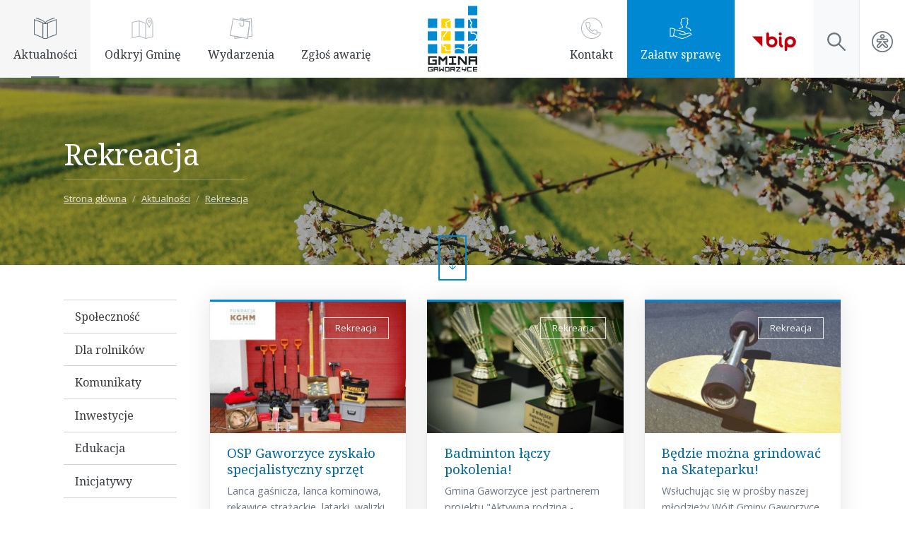

--- FILE ---
content_type: text/html; charset=UTF-8
request_url: https://gaworzyce.com.pl/Aktualnosci/Rekreacja?page=4
body_size: 5938
content:
<!doctype html>
<html lang="pl">
	<head>
		<meta charset="utf-8">
		<meta name="viewport" content="width=device-width, initial-scale=1, shrink-to-fit=no">
		<link rel="icon" href="/favicon.png" type="image/png"><link rel='apple-touch-icon' type='image/png' sizes='72x72' href='/favicon.png'><link rel='apple-touch-icon' type='image/png' sizes='114x114' href='/favicon.png'>
					<title>Rekreacja</title>
			

		
					<link href="/cache-buster-1725567877/dist/app.c2ac2d30ba7c4c162287.css" media="all" rel="stylesheet" type="text/css" />
		
	</head>
	<body class="front-news-list   -animated">
				<div class="page-container">
			<div class="header-container">
				<section class="navbar-wrapper">
	<nav class="navbar navbar-expand-lg js-navbar">
				<div class="navbar__brand">
			<a class="navbar__logo" href="/">
				<img src="/img/logo-gaworzyce.svg" width="90" height="90" alt="Gmina Gaworzyce">
			</a>
		</div>

		<button class="navbar-toggler navbar__toggler" type="button" data-bs-toggle="collapse" data-bs-target="#navbarMenu" aria-controls="navbarSupportedContent" aria-expanded="false" aria-label="Rozwiń menu">
			<span class="icon"></span>
		</button>

		<div class="collapse navbar-collapse navbar__collapse" id="navbarMenu">
			<div class="navbar__menu">
				<ul class="menu --primary">
																		<li class="menu__item  main active active-trail -active">
								<a class="menu__link " href="/Aktualnosci">
									<svg class="menu__icon">
										<use xlink:href="/dist/svg-sprite.svg#icon-nav-news"></use>
									</svg>
									<div class="menu__label" data-label="Aktualności">
										Aktualności
									</div>
								</a>
																	<div id="megamenu-aktualnosci" class="megamenu-wrapper">
	<div class="megamenu">
		<div class="container">
			<div class="row g-0">
				<div class="col-12 col-xl-6">
					<div class="nav">
						<ul class="nav__links">
															<li><a href="/Aktualnosci/Spolecznosc" type="internal">Społeczność</a></li>
															<li><a href="/Aktualnosci/Komunikaty" type="internal">Komunikaty</a></li>
															<li><a href="/Aktualnosci/Dla-rolnikow" type="internal">Dla rolników</a></li>
															<li><a href="/Aktualnosci/Inwestycje" type="internal">Inwestycje</a></li>
															<li><a href="/Aktualnosci/Edukacja" type="internal">Edukacja</a></li>
															<li><a href="/Aktualnosci/Inicjatywy" type="internal">Inicjatywy</a></li>
															<li><a href="/Wydarzenia" type="internal">Bieżące wydarzenia</a></li>
															<li><a href="/Aktualnosci/Rekreacja" type="internal">Rekreacja</a></li>
													</ul>
					</div>
				</div>
				<div class="col-xl-6 d-none d-xl-block">
					<div class="news-list">
																					<div class="news">
									<a href="/Aktualnosci/Komunikaty/Uwaga-Jednorazowa-zmiana-dnia-otwarcia-PSZOK-w-Kozlicach~n2565" class="news__link">
																					<div class="news__img">
												<img width="480" height="310" alt="" src="/_default_upload_bucket/image-thumb__13564__megamenu-news/619676437_1316134350551603_68846514715770243_n.jpg" srcset="/_default_upload_bucket/image-thumb__13564__megamenu-news/619676437_1316134350551603_68846514715770243_n.jpg 1x, /_default_upload_bucket/image-thumb__13564__megamenu-news/619676437_1316134350551603_68846514715770243_n@2x.jpg 2x" />
											</div>
																				<div class="news__info">
											<span class="news__date">
												28
												sty
												2026
											</span>
											<div class="news__title">
												Uwaga! Jednorazowa zmiana dnia otwarcia PSZOK w&nbsp;Koźlicach
											</div>
											<div class="news__more" title="czytaj więcej">
												<svg version="1.1" xmlns="http://www.w3.org/2000/svg" xmlns:xlink="http://www.w3.org/1999/xlink" x="0px" y="0px" width="30px" height="25px" viewbox="0 0 30 25" style="overflow:visible;enable-background:new 0 0 30 25;" xml:space="preserve">
													<g>
														<polyline class="st0" points="17.5,24.5 29.5,12.5 17.5,0.5 	"/>
														<line class="st0" x1="29.5" y1="12.5" x2="0.5" y2="12.5"/>
													</g>
												</svg>
											</div>
										</div>
									</a>
								</div>
															<div class="news">
									<a href="/Aktualnosci/Inicjatywy/Pierwszy-Targ-zywnosci--rekodziela-i-roslin-w-Dalkowie-juz-21-marca~n2563" class="news__link">
																					<div class="news__img">
												<img width="480" height="310" alt="" src="/_default_upload_bucket/image-thumb__13560__megamenu-news/618233156_1207215938260762_6837044182536327224_n.jpg" srcset="/_default_upload_bucket/image-thumb__13560__megamenu-news/618233156_1207215938260762_6837044182536327224_n.jpg 1x, /_default_upload_bucket/image-thumb__13560__megamenu-news/618233156_1207215938260762_6837044182536327224_n@2x.jpg 2x" />
											</div>
																				<div class="news__info">
											<span class="news__date">
												28
												sty
												2026
											</span>
											<div class="news__title">
												Pierwszy Targ żywności, rękodzieła i&nbsp;roślin w&nbsp;Dalkowie już 21 marca
											</div>
											<div class="news__more" title="czytaj więcej">
												<svg version="1.1" xmlns="http://www.w3.org/2000/svg" xmlns:xlink="http://www.w3.org/1999/xlink" x="0px" y="0px" width="30px" height="25px" viewbox="0 0 30 25" style="overflow:visible;enable-background:new 0 0 30 25;" xml:space="preserve">
													<g>
														<polyline class="st0" points="17.5,24.5 29.5,12.5 17.5,0.5 	"/>
														<line class="st0" x1="29.5" y1="12.5" x2="0.5" y2="12.5"/>
													</g>
												</svg>
											</div>
										</div>
									</a>
								</div>
																		</div>
				</div>
			</div>
		</div>
	</div>
</div>

															</li>
																								<li class="menu__item  main ">
								<a class="menu__link " href="/Odkryj-Gmine-Gaworzyce">
									<svg class="menu__icon">
										<use xlink:href="/dist/svg-sprite.svg#icon-nav-discover"></use>
									</svg>
									<div class="menu__label" data-label="Odkryj Gminę">
										Odkryj Gminę
									</div>
								</a>
																	<div id="megamenu-blog" class="megamenu-wrapper">
	<div class="megamenu">
		<div class="container">
			<div class="row g-0">
				<div class="col-12 col-xl-6">
					<div class="nav">
						<ul class="nav__links">
															<li><a href="/Odkryj-Gmine-Gaworzyce/Blog" type="internal">Blog</a></li>
															<li><a href="/Odkryj-Gmine-Gaworzyce/Gaworzycki-Jarmark-Kupiecki" type="internal">Gaworzycki Jarmark Kupiecki</a></li>
															<li><a href="/Odkryj-Gmine-Gaworzyce/Tor-motocrossowy-w-Gaworzycach" type="internal">Tor motocrossowy</a></li>
															<li><a href="/Odkryj-Gmine-Gaworzyce/Urokliwe-Wzgorza-Dalkowskie" type="internal">Wzgórza Dalkowskie</a></li>
															<li><a href="/Odkryj-Gmine-Gaworzyce/Zespol-Gorali-Czadeckich-Dawidenka" type="internal">Zespół Górali Czadeckich Dawidenka</a></li>
															<li></li>
													</ul>
					</div>
				</div>
				<div class="col-xl-6 d-none d-xl-block">
					<div class="blog-list">
																					<div class="blog">
									<a href="/Odkryj-Gmine-Gaworzyce/Blog/Zakorzeniam-sie-w-tym-miejscu-w-rozmowie-z-Anna-Gomulka-nie-tylko-o-pamietnikach~b1394" class="blog__link">
																					<div class="blog__img">
												<img width="480" height="310" alt="" src="/blog/2023/image-thumb__7126__megamenu-blog/ania_g.png" srcset="/blog/2023/image-thumb__7126__megamenu-blog/ania_g.png 1x, /blog/2023/image-thumb__7126__megamenu-blog/ania_g@2x.png 2x" />
											</div>
																				<div class="blog__info">
											<span class="blog__category">
												Ludzie z pasją
											</span>
											<div class="blog__title">
												Zakorzeniam się w&nbsp;tym miejscu... - w&nbsp;rozmowie z&nbsp;Anną Gomułką nie tylko o pamiętnikach
											</div>
											<div class="blog__more" title="czytaj więcej">
												<svg version="1.1" xmlns="http://www.w3.org/2000/svg" xmlns:xlink="http://www.w3.org/1999/xlink" x="0px" y="0px" width="30px" height="25px" viewbox="0 0 30 25" style="overflow:visible;enable-background:new 0 0 30 25;" xml:space="preserve">
													<g>
														<polyline class="st0" points="17.5,24.5 29.5,12.5 17.5,0.5 	"/>
														<line class="st0" x1="29.5" y1="12.5" x2="0.5" y2="12.5"/>
													</g>
												</svg>
											</div>
										</div>
									</a>
								</div>
															<div class="blog">
									<a href="/Odkryj-Gmine-Gaworzyce/Blog/Aktywny-nie-tylko-na-boisku-Piec-pytan-do-Adama-Stupnickiego~b1383" class="blog__link">
																					<div class="blog__img">
												<img width="480" height="310" alt="" src="/blog/2023/image-thumb__7094__megamenu-blog/adam2.png" srcset="/blog/2023/image-thumb__7094__megamenu-blog/adam2.png 1x, /blog/2023/image-thumb__7094__megamenu-blog/adam2@2x.png 2x" />
											</div>
																				<div class="blog__info">
											<span class="blog__category">
												Ludzie z pasją
											</span>
											<div class="blog__title">
												Aktywny nie tylko na boisku. Pięć pytań do Adama Stupnickiego
											</div>
											<div class="blog__more" title="czytaj więcej">
												<svg version="1.1" xmlns="http://www.w3.org/2000/svg" xmlns:xlink="http://www.w3.org/1999/xlink" x="0px" y="0px" width="30px" height="25px" viewbox="0 0 30 25" style="overflow:visible;enable-background:new 0 0 30 25;" xml:space="preserve">
													<g>
														<polyline class="st0" points="17.5,24.5 29.5,12.5 17.5,0.5 	"/>
														<line class="st0" x1="29.5" y1="12.5" x2="0.5" y2="12.5"/>
													</g>
												</svg>
											</div>
										</div>
									</a>
								</div>
																		</div>
				</div>
			</div>
		</div>
	</div>
</div>

															</li>
																								<li class="menu__item  main ">
								<a class="menu__link " href="/Wydarzenia">
									<svg class="menu__icon">
										<use xlink:href="/dist/svg-sprite.svg#icon-nav-event"></use>
									</svg>
									<div class="menu__label" data-label="Wydarzenia">
										Wydarzenia
									</div>
								</a>
																	
															</li>
																								<li class="menu__item  main ">
								<a class="menu__link " href="/Zg%C5%82o%C5%9B%20awari%C4%99">
									<svg class="menu__icon">
										<use xlink:href="/dist/svg-sprite.svg#icon-"></use>
									</svg>
									<div class="menu__label" data-label="Zgłoś awarię">
										Zgłoś awarię
									</div>
								</a>
																	
															</li>
																								<li class="menu__item --right main ">
								<a class="menu__link " href="/Kontakt">
									<svg class="menu__icon">
										<use xlink:href="/dist/svg-sprite.svg#icon-nav-contact"></use>
									</svg>
									<div class="menu__label" data-label="Kontakt">
										Kontakt
									</div>
								</a>
																	
															</li>
																								<li class="menu__item --get-done main ">
								<a class="menu__link " href="/Zalatw-sprawe">
									<svg class="menu__icon">
										<use xlink:href="/dist/svg-sprite.svg#icon-nav-get-done"></use>
									</svg>
									<div class="menu__label" data-label="Załatw sprawę">
										Załatw sprawę
									</div>
								</a>
																	
															</li>
																								<li class="menu__item --bip main ">
								<a class="menu__link " href="https://bip.gaworzyce.com.pl/">
									<svg class="menu__icon">
										<use xlink:href="/dist/svg-sprite.svg#icon-grid-bip"></use>
									</svg>
									<div class="menu__label" data-label="BIP">
										BIP
									</div>
								</a>
																	
															</li>
																																																	<li class="menu__item --search">
						<a class="menu__link js-search" href="/Szukaj" title="Szukaj">
							<svg class="menu__icon">
								<use xlink:href="/dist/svg-sprite.svg#icon-search"></use>
							</svg>
							<div class="menu__label d-lg-none">
								Szukaj
							</div>
						</a>
					</li>
					<li class="menu__item --accessibility">
						<a class="menu__link js-accessibility" href="#" title="Dostępność">
							<svg class="menu__icon">
								<use xlink:href="/dist/svg-sprite.svg#icon-accessibility"></use>
							</svg>
							<div class="menu__label d-lg-none">
								Dostępność
							</div>
						</a>
						<ul class="accessibility ">
							<li class="accessibility__item --size --smaller js-accessibility-size--smaller">
								<a href="#" title="pomniejsz">
									<svg class="accessibility__icon">
										<use xlink:href="/dist/svg-sprite.svg#icon-txt-smaller"></use>
									</svg>
								</a>
							</li>
							<li class="accessibility__item --size --bigger js-accessibility-size--bigger">
								<a href="#" title="powiększ">
									<svg class="accessibility__icon">
										<use xlink:href="/dist/svg-sprite.svg#icon-txt-bigger"></use>
									</svg>
								</a>
							</li>
							<li class="accessibility__item --contrast js-accessibility-contrast">
								<a href="#" title="zmień kontrast">
									<svg class="accessibility__icon">
										<use xlink:href="/dist/svg-sprite.svg#icon-contrast"></use>
									</svg>
								</a>
							</li>
						</ul>
					</li>
				</ul>
			</li>
		</div>
		<div class="navbar__tool">
			<div class="tool">
				<div class="tool__search">
					<form class="search">
						<input class="search__input form-controler" type="text" placeholder="szukaj" aria-label="szukaj">
						<button class="search__btn btn" type="submit">
							<svg class="search__icon">
								<use xlink:href="/dist/svg-sprite.svg#icon-search"></use>
							</svg>
						</button>
					</form>
				</div>
			</div>
		</div>

	</nav>
</section>

			</div>
			<div class="content-container">
				<main class="content">
						<section class="top-hero-wrapper">
	<div class="top">
		<div class="top__caption">
			<div class="container">
				<div class="row align-items-center">
					<div class="col-lg-10 col-xl-8 ">
						<div class="caption">
							<div class="caption__head">
																	<h1>Rekreacja</h1>
															</div>
							<div class="caption__txt d-none d-lg-block">
								
							</div>
							

<div class="breadcrumbs-wrapper">
	<nav aria-label="breadcrumb">
		<ol class="breadcrumb">
			<li class="breadcrumb__item">
				<a class="breadcrumb__link" href="/">Strona główna</a>
			</li>
						<li class="breadcrumb__item --active"  aria-current="page" >
			<a class="breadcrumb__link" href="/Aktualnosci" target="">
				Aktualności
			</a>
		</li>
				<li class="breadcrumb__item --active"  aria-current="page" >
			<a class="breadcrumb__link" href="/Aktualnosci/Rekreacja" target="">
				Rekreacja
			</a>
		</li>
	
					</ol>
	</nav>
</div>
						</div>
					</div>
				</div>
			</div>
		</div>
		<div class="top__hero">
			<div class="hero">
				<div class="hero__img">
					<div class="img"  data-rellax data-rellax-speed="-2" >
													<img width="1920" height="720" alt="wiosenne gałązki na tle rzepaku" title="" src="/gmina/natura/image-thumb__15__top-hero/20aa.jpg" srcset="/gmina/natura/image-thumb__15__top-hero/20aa.jpg 1x, /gmina/natura/image-thumb__15__top-hero/20aa@2x.jpg 2x" />
																							</div>
				</div>
			</div>
		</div>
		<div class="top__scroll-btn" data-rellax data-rellax-speed=".75">
			<a data-to href="#welcome">
				<svg version="1.1" xmlns="http://www.w3.org/2000/svg" xmlns:xlink="http://www.w3.org/1999/xlink" x="0px" y="0px" width="19.4px" height="64px" viewbox="0 0 19.4 64" style="overflow:visible;enable-background:new 0 0 19.4 64;" xml:space="preserve">
					<g>
						<polygon points="1.4,53.3 0,54.9 9,64 10.4,64 19.4,54.9 18,53.4 10.7,60.6 10.7,0 8.7,0 8.7,60.6 	"/>
					</g>
				</svg>
			</a>
		</div>
	</div>
</section>
<div id="welcome"></div>
	<section class="news-list-content">
				<div class="news-list">
			<div class="container">
				<div class="row">
					<div class="col-lg-2">
						<aside class="aside-wrapper">
		<div class="aside">
					<ul class="aside__categories">
																						<li >
								<a href="/Aktualnosci/Spolecznosc" data-label="Społeczność">
									Społeczność
								</a>
							</li>
																																							<li >
								<a href="/Aktualnosci/Dla-rolnikow" data-label="Dla rolników">
									Dla rolników
								</a>
							</li>
																																							<li >
								<a href="/Aktualnosci/Komunikaty" data-label="Komunikaty">
									Komunikaty
								</a>
							</li>
																																							<li >
								<a href="/Aktualnosci/Inwestycje" data-label="Inwestycje">
									Inwestycje
								</a>
							</li>
																																							<li >
								<a href="/Aktualnosci/Edukacja" data-label="Edukacja">
									Edukacja
								</a>
							</li>
																																							<li >
								<a href="/Aktualnosci/Inicjatywy" data-label="Inicjatywy">
									Inicjatywy
								</a>
							</li>
																																							<li >
								<a href="/Aktualnosci/Dla%20Przedsi%C4%99biorc%C3%B3w" data-label="Dla Przedsiębiorców">
									Dla Przedsiębiorców
								</a>
							</li>
																																							<li  class="-active" >
								<a href="/Aktualnosci/Rekreacja" data-label="Rekreacja">
									Rekreacja
								</a>
							</li>
																																																																												</ul>
		
											</div>
</aside>

					</div>
					<div class="col-lg-10 ps-lg-3">
						<div class="row row-cols-1 gy-3 row-cols-sm-2 row-cols-lg-2 row-cols-xl-3">
															<div class="col h-100">
									<div class="card">
										<div class="news">
											<a class="news__link" href="/Aktualnosci/Rekreacja/OSP-Gaworzyce-zyskalo-specjalistyczny-sprzet~n41">
																									<div class="news__img">
														<img width="560" height="380" alt="OSP Gaworzyce zyskało specjalistyczny sprzęt" src="/aktualnosci/2021/01/nowy%20sprz%C4%99t%20OSP/image-thumb__524__news-list/142435460_3815994335127126_4936955146708941752_n.jpg" srcset="/aktualnosci/2021/01/nowy%20sprz%C4%99t%20OSP/image-thumb__524__news-list/142435460_3815994335127126_4936955146708941752_n.jpg 1x, /aktualnosci/2021/01/nowy%20sprz%C4%99t%20OSP/image-thumb__524__news-list/142435460_3815994335127126_4936955146708941752_n@2x.jpg 2x" />
														<span class="news__category">
															Rekreacja
														</span>
													</div>
																								<div class="news__info">
													<h5 class="news__title">
														OSP Gaworzyce zyskało specjalistyczny sprzęt
													</h5>
																											<div class="news__txt">
															Lanca gaśnicza, lanca kominowa, rękawice strażackie, latarki, walizki sprzętowe,...
														</div>
																										<span class="news__date">
														26
														sty
														2021
													</span>
													<div class="news__more" title="zobacz więcej">
														<svg version="1.1" xmlns="http://www.w3.org/2000/svg" xmlns:xlink="http://www.w3.org/1999/xlink" x="0px" y="0px" width="30px" height="25px" viewbox="0 0 30 25" style="overflow:visible;enable-background:new 0 0 30 25;" xml:space="preserve">
															<g>
																<polyline class="st0" points="17.5,24.5 29.5,12.5 17.5,0.5 	"/>
																<line class="st0" x1="29.5" y1="12.5" x2="0.5" y2="12.5"/>
															</g>
														</svg>
													</div>
												</div>
											</a>
										</div>
									</div>
								</div>
															<div class="col h-100">
									<div class="card">
										<div class="news">
											<a class="news__link" href="/Aktualnosci/Rekreacja/Badminton-laczy-pokolenia~n48">
																									<div class="news__img">
														<img width="560" height="380" alt="zdjęcie statuetek z motywem badmintona" src="/aktualnosci/2020/12/image-thumb__250__news-list/badminton.jpg" srcset="/aktualnosci/2020/12/image-thumb__250__news-list/badminton.jpg 1x, /aktualnosci/2020/12/image-thumb__250__news-list/badminton@2x.jpg 2x" />
														<span class="news__category">
															Rekreacja
														</span>
													</div>
																								<div class="news__info">
													<h5 class="news__title">
														Badminton łączy pokolenia!
													</h5>
																											<div class="news__txt">
															Gmina Gaworzyce jest partnerem projektu &quot;Aktywna rodzina - badminton łączy pokolenia&quot;,...
														</div>
																										<span class="news__date">
														15
														gru
														2020
													</span>
													<div class="news__more" title="zobacz więcej">
														<svg version="1.1" xmlns="http://www.w3.org/2000/svg" xmlns:xlink="http://www.w3.org/1999/xlink" x="0px" y="0px" width="30px" height="25px" viewbox="0 0 30 25" style="overflow:visible;enable-background:new 0 0 30 25;" xml:space="preserve">
															<g>
																<polyline class="st0" points="17.5,24.5 29.5,12.5 17.5,0.5 	"/>
																<line class="st0" x1="29.5" y1="12.5" x2="0.5" y2="12.5"/>
															</g>
														</svg>
													</div>
												</div>
											</a>
										</div>
									</div>
								</div>
															<div class="col h-100">
									<div class="card">
										<div class="news">
											<a class="news__link" href="/Aktualnosci/Rekreacja/Bedzie-mozna-grindowac-na-Skateparku~n52">
																									<div class="news__img">
														<img width="560" height="380" alt="przykładowe zdjęcie deskorolki" src="/aktualnosci/2020/12/image-thumb__259__news-list/skatepark.jpg" srcset="/aktualnosci/2020/12/image-thumb__259__news-list/skatepark.jpg 1x, /aktualnosci/2020/12/image-thumb__259__news-list/skatepark@2x.jpg 2x" />
														<span class="news__category">
															Rekreacja
														</span>
													</div>
																								<div class="news__info">
													<h5 class="news__title">
														Będzie można grindować na Skateparku!
													</h5>
																											<div class="news__txt">
															Wsłuchując się w prośby naszej młodzieży Wójt Gminy Gaworzyce - Jacek Szwagrzyk zdecydował...
														</div>
																										<span class="news__date">
														10
														gru
														2020
													</span>
													<div class="news__more" title="zobacz więcej">
														<svg version="1.1" xmlns="http://www.w3.org/2000/svg" xmlns:xlink="http://www.w3.org/1999/xlink" x="0px" y="0px" width="30px" height="25px" viewbox="0 0 30 25" style="overflow:visible;enable-background:new 0 0 30 25;" xml:space="preserve">
															<g>
																<polyline class="st0" points="17.5,24.5 29.5,12.5 17.5,0.5 	"/>
																<line class="st0" x1="29.5" y1="12.5" x2="0.5" y2="12.5"/>
															</g>
														</svg>
													</div>
												</div>
											</a>
										</div>
									</div>
								</div>
															<div class="col h-100">
									<div class="card">
										<div class="news">
											<a class="news__link" href="/Aktualnosci/Rekreacja/Badminton-laczy-pokolenia-turniej-rodzinny-juz-w-niedziele~n54">
																									<div class="news__img">
														<img width="560" height="380" alt="na zdjęciu lotki do gry w badmintona" src="/aktualnosci/2020/12/image-thumb__261__news-list/badminton_2.jpg" srcset="/aktualnosci/2020/12/image-thumb__261__news-list/badminton_2.jpg 1x, /aktualnosci/2020/12/image-thumb__261__news-list/badminton_2@2x.jpg 2x" />
														<span class="news__category">
															Rekreacja
														</span>
													</div>
																								<div class="news__info">
													<h5 class="news__title">
														Badminton łączy pokolenia - turniej rodzinny już w&nbsp;niedzielę!
													</h5>
																											<div class="news__txt">
															Serdecznie zachęcamy do udziału w pierwszym z turniejów zaplanowanych w ramach projektu...
														</div>
																										<span class="news__date">
														07
														gru
														2020
													</span>
													<div class="news__more" title="zobacz więcej">
														<svg version="1.1" xmlns="http://www.w3.org/2000/svg" xmlns:xlink="http://www.w3.org/1999/xlink" x="0px" y="0px" width="30px" height="25px" viewbox="0 0 30 25" style="overflow:visible;enable-background:new 0 0 30 25;" xml:space="preserve">
															<g>
																<polyline class="st0" points="17.5,24.5 29.5,12.5 17.5,0.5 	"/>
																<line class="st0" x1="29.5" y1="12.5" x2="0.5" y2="12.5"/>
															</g>
														</svg>
													</div>
												</div>
											</a>
										</div>
									</div>
								</div>
													</div>
						<div class="row">
							<div class="col">
									<nav class="pagination-wrapper">
		<ul class="pagination my-4 mb-2">
			<li class="item">
				<div class="item__nav">
											<a class="item__prev" href="/Aktualnosci/Rekreacja?page=3" aria-label="Previous">
							<svg width="1.5em" height="1.5em" viewbox="0 0 16 16" class="bi bi-arrow-left" fill="currentColor" xmlns="http://www.w3.org/2000/svg">
								<path fill-rule="evenodd" d="M15 8a.5.5 0 0 0-.5-.5H2.707l3.147-3.146a.5.5 0 1 0-.708-.708l-4 4a.5.5 0 0 0 0 .708l4 4a.5.5 0 0 0 .708-.708L2.707 8.5H14.5A.5.5 0 0 0 15 8z"/>
							</svg>
						</a>
									</div>
			</li>
												<li class="item">
						<div class="item__page">
							<a class="item__link" href="/Aktualnosci/Rekreacja?page=1">1</a>
						</div>
					</li>
																<li class="item">
						<div class="item__page">
							<a class="item__link" href="/Aktualnosci/Rekreacja?page=2">2</a>
						</div>
					</li>
																<li class="item">
						<div class="item__page">
							<a class="item__link" href="/Aktualnosci/Rekreacja?page=3">3</a>
						</div>
					</li>
																<li class="item -active" aria-current="page">
						<div class="item__page">
							<span class="item__info">
								4
								<span class="sr-only">(current)</span>
							</span>
						</div>
					</li>
										<li class="item">
				<div class="item__nav">
									</div>
			</li>

		</ul>
	</nav>
							</div>
						</div>
					</div>
				</div>
			</div>
		</div>
	</section>

				</main>
			</div>
			<div class="footer-container">
				<footer class="footer-wrapper">
	<div class="footer">
		<div class="container">
			<div class="row">
				<div class="col-lg-3">
					<div class="footer__contact">
						<svg class="footer__icon">
							<use xlink:href="/dist/svg-sprite.svg#icon-location"></use>
						</svg>
						<div class="footer__txt">
							<h5>Urząd Gminy w Gaworzycach</h5>

<p>ul. Dworcowa 95, 59-180 Gaworzyce<br />
<a href="https://www.google.com/maps/place/Pa%C5%82ac+w+Gaworzycach/@51.6266511,15.876849,17z/data=!3m1!4b1!4m5!3m4!1s0x4705f876eec953af:0xa71f318efab6438!8m2!3d51.6266511!4d15.8790377" target="_blank">zobacz jak dojechać</a></p>

						</div>
					</div>
					<div class="footer__contact">
						<svg class="footer__icon">
							<use xlink:href="/dist/svg-sprite.svg#icon-phone"></use>
						</svg>
						<div class="footer__txt">
							<h5>Zadzwoń</h5>

<p>tel. 76 8316 285</p>

						</div>
					</div>
					<div class="footer__contact">
						<svg class="footer__icon">
							<use xlink:href="/dist/svg-sprite.svg#icon-mail"></use>
						</svg>
						<div class="footer__txt">
							<h5>Napisz</h5>

<p>ug@gaworzyce.com.pl</p>

						</div>
					</div>
				</div>
				<div class="col-lg-3">
					<div class="footer__txt">
						<h5>Godziny pracy</h5>

<p>Poniedziałek, środa, czwartek<br />
7:00 - 15:00</p>

<p>Wtorek<br />
7:00 - 16:00</p>

<p>Piątek<br />
7:00 - 14:00</p>

<h5>Płatności</h5>

<p>Bank Spółdzielczy w Legnicy,<br />
Oddział w Gaworzycach<br />
21 8649 1060 2007 7001 1223 0007</p>

					</div>
				</div>
				<div class="col-lg-4 d-none d-lg-block">
					<div class="footer__txt">
						<h5>Zobacz także</h5>
					</div>
					<ul class="footer__links">
													<li><a href="http://gopsgaworzyce.pl/" type="internal">Gminny Ośrodek Pomocy Społecznej </a></li>
													<li><a href="http://www.gozgaworzyce.pl" target="_blank" type="internal">Gminny Ośrodek Zdrowia </a></li>
													<li><a href="https://zukgaworzyce.pl/" type="internal">Zakład Usług Komunalnych </a></li>
													<li><a href="https://sp.gaworzyce.edu.pl/" target="_blank" type="internal">Szkoła Podstawowa w Gaworzycach</a></li>
													<li><a href="http://www.przedszkolegaworzyce.pl" target="_blank" type="internal">Przedszkole Publiczne w Gaworzycach </a></li>
													<li><a href="https://gokibgaworzyce.pl/" type="internal">Gminny Ośrodek Kultury i Biblioteka</a></li>
											</ul>
				</div>
				<div class="col-lg-2">
					<div class="footer__txt --last">
						<h5>My w mediach</h5>
					</div>
					<ul class="footer__social">
																					<li>
									<a href="https://www.facebook.com/gminagaworzyce" target="_blank">
										<img src="/img/facebook.svg" alt="facebook">
									</a>
								</li>
																												<li>
									<a href="https://www.youtube.com/channel/UCox2ZIK1V07ZEb9lb7SojcA" target="_blank">
										<img src="/img/youtube.svg" alt="youtube">
									</a>
								</li>
																												<li>
									<a href="https://www.instagram.com/gmina_gaworzyce/" target="_blank">
										<img src="/img/instagram.svg" alt="instagram">
									</a>
								</li>
																															</ul>
					<div class="footer__txt --last">
						<p><a class="btn btn-sm btn-outline-primary" href="/Deklaracja-dostepnosci">Deklaracja&nbsp;dostępności</a>&nbsp;<a class="btn btn-sm btn-outline-primary" href="https://www.gaworzyce.com.pl/RODO">RODO</a><br />
<a class="btn btn-sm btn-outline-tertiary" href="https://www.gaworzyce.com.pl/witryna_archiwalna/" target="_blank">Witryna archiwalna</a></p>

<p><strong>e-Doręczenia: AE:PL-47380-27315-GIBAB-23</strong></p>

<p>&nbsp;</p>

					</div>
				</div>
			</div>
			<div class="row border-top mt-2">
				<div class="col-lg-9 pt-2">
					<div class="small">
						<p>Serwis wykorzystuje pliki cookies jedynie do poprawnego działania stron www. Korzystanie z serwisu oznacza zgodę na ich zapis lub odczyt zgodnie z ustawieniami przeglądarki.</p>

					</div>
				</div>
				<div class="col-lg-3 pt-2">
					<div class="text-end text-muted small">wykonanie
						<a href="https://advisage.pl" target="_blank" class="link-tertiary">Advisage</a>
					</div>
				</div>
			</div>
		</div>
	</div>
</footer>

			</div>
		</div>
					<script src="/cache-buster-1725567878/dist/vendors.c2ac2d30ba7c4c162287.js"></script>
<script src="/cache-buster-1725567877/dist/app.c2ac2d30ba7c4c162287.js"></script>
		
					
			</body>
</html>


--- FILE ---
content_type: text/css
request_url: https://gaworzyce.com.pl/cache-buster-1725567877/dist/app.c2ac2d30ba7c4c162287.css
body_size: 43540
content:
@import url(https://fonts.googleapis.com/css2?family=Noto+Serif:ital,wght@0,400;0,700;1,400&family=Open+Sans:ital,wght@0,300;0,400;0,700;1,400&display=swap);
:root{--bs-blue: #0d6efd;--bs-indigo: #6610f2;--bs-purple: #6f42c1;--bs-pink: #d63384;--bs-red: #dc3545;--bs-orange: #fd7e14;--bs-yellow: #ffc107;--bs-green: #198754;--bs-teal: #20c997;--bs-cyan: #0dcaf0;--bs-white: #fff;--bs-gray: #6c757d;--bs-gray-dark: #343a40;--bs-primary: #0089d2;--bs-secondary: #fdc400;--bs-tertiary: #525e64;--bs-light: #f8f9fa;--bs-dark: #212529;--bs-font-sans-serif: "Open Sans", sans-serif;--bs-font-monospace: SFMono-Regular, Menlo, Monaco, Consolas, "Liberation Mono", "Courier New", monospace;--bs-gradient: linear-gradient(180deg, rgba(255, 255, 255, 0.15), rgba(255, 255, 255, 0))}*,*::before,*::after{box-sizing:border-box}@media(prefers-reduced-motion: no-preference){:root{scroll-behavior:smooth}}body{margin:0;font-family:var(--bs-font-sans-serif);font-size:0.925rem;font-weight:400;line-height:1.65;color:#212529;background-color:#fff;-webkit-text-size-adjust:100%;-webkit-tap-highlight-color:rgba(0,0,0,0)}[tabindex="-1"]:focus:not(:focus-visible){outline:0 !important}hr{margin:2rem 0;color:inherit;background-color:currentColor;border:0;opacity:.35}hr:not([size]){height:1px}h6,.h6,h5,.h5,h4,.h4,h3,.h3,h2,.h2,h1,.h1{margin-top:0;margin-bottom:1.3333333333rem;font-family:"Noto Serif",serif;font-weight:400;line-height:1.25}h1,.h1{font-size:calc(1.4025rem + 1.83vw)}@media(min-width: 1200px){h1,.h1{font-size:2.775rem}}h2,.h2{font-size:calc(1.333125rem + 0.9975vw)}@media(min-width: 1200px){h2,.h2{font-size:2.08125rem}}h3,.h3{font-size:calc(1.286875rem + 0.4425vw)}@media(min-width: 1200px){h3,.h3{font-size:1.61875rem}}h4,.h4{font-size:calc(1.259125rem + 0.1095vw)}@media(min-width: 1200px){h4,.h4{font-size:1.34125rem}}h5,.h5{font-size:1.0175rem}h6,.h6{font-size:0.925rem}p{margin-top:0;margin-bottom:1.25rem}abbr[title],abbr[data-bs-original-title]{text-decoration:underline;-webkit-text-decoration:underline dotted;text-decoration:underline dotted;cursor:help;-webkit-text-decoration-skip-ink:none;text-decoration-skip-ink:none}address{margin-bottom:1rem;font-style:normal;line-height:inherit}ol,ul{padding-left:2rem}ol,ul,dl{margin-top:0;margin-bottom:1rem}ol ol,ul ul,ol ul,ul ol{margin-bottom:0}dt{font-weight:700}dd{margin-bottom:.5rem;margin-left:0}blockquote{margin:0 0 1rem}b,strong{font-weight:bolder}small,.small{font-size:0.825em}mark,.mark{padding:.2em;background-color:#fcf8e3}sub,sup{position:relative;font-size:0.75em;line-height:0;vertical-align:baseline}sub{bottom:-0.25em}sup{top:-0.5em}a{color:#0089d2;text-decoration:underline}a:hover{color:#005786}a:not([href]):not([class]),a:not([href]):not([class]):hover{color:inherit;text-decoration:none}pre,code,kbd,samp{font-family:var(--bs-font-monospace);font-size:1em;direction:ltr /* rtl:ignore */;unicode-bidi:bidi-override}pre{display:block;margin-top:0;margin-bottom:1rem;overflow:auto;font-size:0.875em}pre code{font-size:inherit;color:inherit;word-break:normal}code{font-size:0.875em;color:#d63384;word-wrap:break-word}a>code{color:inherit}kbd{padding:.2rem .4rem;font-size:0.875em;color:#fff;background-color:#212529;border-radius:.2rem}kbd kbd{padding:0;font-size:1em;font-weight:700}figure{margin:0 0 1rem}img,svg{vertical-align:middle}table{caption-side:bottom;border-collapse:collapse}caption{padding-top:.5rem;padding-bottom:.5rem;color:#6c757d;text-align:left}th{text-align:inherit;text-align:-webkit-match-parent}thead,tbody,tfoot,tr,td,th{border-color:inherit;border-style:solid;border-width:0}label{display:inline-block}button{border-radius:0}button:focus{outline:dotted 1px;outline:-webkit-focus-ring-color auto 5px}input,button,select,optgroup,textarea{margin:0;font-family:inherit;font-size:inherit;line-height:inherit}button,select{text-transform:none}[role=button]{cursor:pointer}select{word-wrap:normal}[list]::-webkit-calendar-picker-indicator{display:none}button,[type=button],[type=reset],[type=submit]{-webkit-appearance:button}button:not(:disabled),[type=button]:not(:disabled),[type=reset]:not(:disabled),[type=submit]:not(:disabled){cursor:pointer}::-moz-focus-inner{padding:0;border-style:none}textarea{resize:vertical}fieldset{min-width:0;padding:0;margin:0;border:0}legend{float:left;width:100%;padding:0;margin-bottom:.5rem;font-size:calc(1.275rem + 0.3vw);line-height:inherit}@media(min-width: 1200px){legend{font-size:1.5rem}}legend+*{clear:left}::-webkit-datetime-edit-fields-wrapper,::-webkit-datetime-edit-text,::-webkit-datetime-edit-minute,::-webkit-datetime-edit-hour-field,::-webkit-datetime-edit-day-field,::-webkit-datetime-edit-month-field,::-webkit-datetime-edit-year-field{padding:0}::-webkit-inner-spin-button{height:auto}[type=search]{outline-offset:-2px;-webkit-appearance:textfield}::-webkit-search-decoration{-webkit-appearance:none}::-webkit-color-swatch-wrapper{padding:0}::file-selector-button{font:inherit}::-webkit-file-upload-button{font:inherit;-webkit-appearance:button}output{display:inline-block}iframe{border:0}summary{display:list-item;cursor:pointer}progress{vertical-align:baseline}[hidden]{display:none !important}.lead{font-size:1.15625rem;font-weight:300}.display-1{font-size:calc(1.625rem + 4.5vw);font-weight:300;line-height:1.2}@media(min-width: 1200px){.display-1{font-size:5rem}}.display-2{font-size:calc(1.575rem + 3.9vw);font-weight:300;line-height:1.2}@media(min-width: 1200px){.display-2{font-size:4.5rem}}.display-3{font-size:calc(1.525rem + 3.3vw);font-weight:300;line-height:1.2}@media(min-width: 1200px){.display-3{font-size:4rem}}.display-4{font-size:calc(1.475rem + 2.7vw);font-weight:300;line-height:1.2}@media(min-width: 1200px){.display-4{font-size:3.5rem}}.display-5{font-size:calc(1.425rem + 2.1vw);font-weight:300;line-height:1.2}@media(min-width: 1200px){.display-5{font-size:3rem}}.display-6{font-size:calc(1.375rem + 1.5vw);font-weight:300;line-height:1.2}@media(min-width: 1200px){.display-6{font-size:2.5rem}}.list-unstyled{padding-left:0;list-style:none}.list-inline{padding-left:0;list-style:none}.list-inline-item{display:inline-block}.list-inline-item:not(:last-child){margin-right:.5rem}.initialism{font-size:0.875em;text-transform:uppercase}.blockquote{margin-bottom:1rem;font-size:1.25rem}.blockquote>:last-child{margin-bottom:0}.blockquote-footer{margin-top:-1rem;margin-bottom:1rem;font-size:0.875em;color:#6c757d}.blockquote-footer::before{content:"— "}.img-fluid{max-width:100%;height:auto}.img-thumbnail{padding:.25rem;background-color:#fff;border:1px solid #dee2e6;border-radius:.25rem;max-width:100%;height:auto}.figure{display:inline-block}.figure-img{margin-bottom:1rem;line-height:1}.figure-caption{font-size:0.875em;color:#6c757d}.container,.container-fluid,.container-xxxl,.container-xxl,.container-xl,.container-lg,.container-md,.container-sm{width:100%;padding-right:var(--bs-gutter-x, 1.25rem);padding-left:var(--bs-gutter-x, 1.25rem);margin-right:auto;margin-left:auto}@media(min-width: 576px){.container-sm,.container{max-width:540px}}@media(min-width: 768px){.container-md,.container-sm,.container{max-width:720px}}@media(min-width: 992px){.container-lg,.container-md,.container-sm,.container{max-width:960px}}@media(min-width: 1200px){.container-xl,.container-lg,.container-md,.container-sm,.container{max-width:1140px}}@media(min-width: 1400px){.container-xxl,.container-xl,.container-lg,.container-md,.container-sm,.container{max-width:1320px}}@media(min-width: 1600px){.container-xxxl,.container-xxl,.container-xl,.container-lg,.container-md,.container-sm,.container{max-width:1440px}}.row{--bs-gutter-x: 1.75rem;--bs-gutter-y: 0;display:flex;flex-wrap:wrap;margin-top:calc(var(--bs-gutter-y) * -1);margin-right:calc(var(--bs-gutter-x) / -2);margin-left:calc(var(--bs-gutter-x) / -2)}.row>*{flex-shrink:0;width:100%;max-width:100%;padding-right:calc(var(--bs-gutter-x) / 2);padding-left:calc(var(--bs-gutter-x) / 2);margin-top:var(--bs-gutter-y)}.col{flex:1 0 0%}.row-cols-auto>*{flex:0 0 auto;width:auto}.row-cols-1>*{flex:0 0 auto;width:100%}.row-cols-2>*{flex:0 0 auto;width:50%}.row-cols-3>*{flex:0 0 auto;width:33.3333333333%}.row-cols-4>*{flex:0 0 auto;width:25%}.row-cols-5>*{flex:0 0 auto;width:20%}.row-cols-6>*{flex:0 0 auto;width:16.6666666667%}.col-auto{flex:0 0 auto;width:auto}.col-1{flex:0 0 auto;width:8.3333333333%}.col-2{flex:0 0 auto;width:16.6666666667%}.col-3{flex:0 0 auto;width:25%}.col-4{flex:0 0 auto;width:33.3333333333%}.col-5{flex:0 0 auto;width:41.6666666667%}.col-6{flex:0 0 auto;width:50%}.col-7{flex:0 0 auto;width:58.3333333333%}.col-8{flex:0 0 auto;width:66.6666666667%}.col-9{flex:0 0 auto;width:75%}.col-10{flex:0 0 auto;width:83.3333333333%}.col-11{flex:0 0 auto;width:91.6666666667%}.col-12{flex:0 0 auto;width:100%}.offset-1{margin-left:8.3333333333%}.offset-2{margin-left:16.6666666667%}.offset-3{margin-left:25%}.offset-4{margin-left:33.3333333333%}.offset-5{margin-left:41.6666666667%}.offset-6{margin-left:50%}.offset-7{margin-left:58.3333333333%}.offset-8{margin-left:66.6666666667%}.offset-9{margin-left:75%}.offset-10{margin-left:83.3333333333%}.offset-11{margin-left:91.6666666667%}.g-0,.gx-0{--bs-gutter-x: 0}.g-0,.gy-0{--bs-gutter-y: 0}.g-1,.gx-1{--bs-gutter-x: 0.5rem}.g-1,.gy-1{--bs-gutter-y: 0.5rem}.g-2,.gx-2{--bs-gutter-x: 1rem}.g-2,.gy-2{--bs-gutter-y: 1rem}.g-3,.gx-3{--bs-gutter-x: 2rem}.g-3,.gy-3{--bs-gutter-y: 2rem}.g-4,.gx-4{--bs-gutter-x: 3rem}.g-4,.gy-4{--bs-gutter-y: 3rem}.g-5,.gx-5{--bs-gutter-x: 4.5rem}.g-5,.gy-5{--bs-gutter-y: 4.5rem}.g-6,.gx-6{--bs-gutter-x: 6rem}.g-6,.gy-6{--bs-gutter-y: 6rem}@media(min-width: 576px){.col-sm{flex:1 0 0%}.row-cols-sm-auto>*{flex:0 0 auto;width:auto}.row-cols-sm-1>*{flex:0 0 auto;width:100%}.row-cols-sm-2>*{flex:0 0 auto;width:50%}.row-cols-sm-3>*{flex:0 0 auto;width:33.3333333333%}.row-cols-sm-4>*{flex:0 0 auto;width:25%}.row-cols-sm-5>*{flex:0 0 auto;width:20%}.row-cols-sm-6>*{flex:0 0 auto;width:16.6666666667%}.col-sm-auto{flex:0 0 auto;width:auto}.col-sm-1{flex:0 0 auto;width:8.3333333333%}.col-sm-2{flex:0 0 auto;width:16.6666666667%}.col-sm-3{flex:0 0 auto;width:25%}.col-sm-4{flex:0 0 auto;width:33.3333333333%}.col-sm-5{flex:0 0 auto;width:41.6666666667%}.col-sm-6{flex:0 0 auto;width:50%}.col-sm-7{flex:0 0 auto;width:58.3333333333%}.col-sm-8{flex:0 0 auto;width:66.6666666667%}.col-sm-9{flex:0 0 auto;width:75%}.col-sm-10{flex:0 0 auto;width:83.3333333333%}.col-sm-11{flex:0 0 auto;width:91.6666666667%}.col-sm-12{flex:0 0 auto;width:100%}.offset-sm-0{margin-left:0}.offset-sm-1{margin-left:8.3333333333%}.offset-sm-2{margin-left:16.6666666667%}.offset-sm-3{margin-left:25%}.offset-sm-4{margin-left:33.3333333333%}.offset-sm-5{margin-left:41.6666666667%}.offset-sm-6{margin-left:50%}.offset-sm-7{margin-left:58.3333333333%}.offset-sm-8{margin-left:66.6666666667%}.offset-sm-9{margin-left:75%}.offset-sm-10{margin-left:83.3333333333%}.offset-sm-11{margin-left:91.6666666667%}.g-sm-0,.gx-sm-0{--bs-gutter-x: 0}.g-sm-0,.gy-sm-0{--bs-gutter-y: 0}.g-sm-1,.gx-sm-1{--bs-gutter-x: 0.5rem}.g-sm-1,.gy-sm-1{--bs-gutter-y: 0.5rem}.g-sm-2,.gx-sm-2{--bs-gutter-x: 1rem}.g-sm-2,.gy-sm-2{--bs-gutter-y: 1rem}.g-sm-3,.gx-sm-3{--bs-gutter-x: 2rem}.g-sm-3,.gy-sm-3{--bs-gutter-y: 2rem}.g-sm-4,.gx-sm-4{--bs-gutter-x: 3rem}.g-sm-4,.gy-sm-4{--bs-gutter-y: 3rem}.g-sm-5,.gx-sm-5{--bs-gutter-x: 4.5rem}.g-sm-5,.gy-sm-5{--bs-gutter-y: 4.5rem}.g-sm-6,.gx-sm-6{--bs-gutter-x: 6rem}.g-sm-6,.gy-sm-6{--bs-gutter-y: 6rem}}@media(min-width: 768px){.col-md{flex:1 0 0%}.row-cols-md-auto>*{flex:0 0 auto;width:auto}.row-cols-md-1>*{flex:0 0 auto;width:100%}.row-cols-md-2>*{flex:0 0 auto;width:50%}.row-cols-md-3>*{flex:0 0 auto;width:33.3333333333%}.row-cols-md-4>*{flex:0 0 auto;width:25%}.row-cols-md-5>*{flex:0 0 auto;width:20%}.row-cols-md-6>*{flex:0 0 auto;width:16.6666666667%}.col-md-auto{flex:0 0 auto;width:auto}.col-md-1{flex:0 0 auto;width:8.3333333333%}.col-md-2{flex:0 0 auto;width:16.6666666667%}.col-md-3{flex:0 0 auto;width:25%}.col-md-4{flex:0 0 auto;width:33.3333333333%}.col-md-5{flex:0 0 auto;width:41.6666666667%}.col-md-6{flex:0 0 auto;width:50%}.col-md-7{flex:0 0 auto;width:58.3333333333%}.col-md-8{flex:0 0 auto;width:66.6666666667%}.col-md-9{flex:0 0 auto;width:75%}.col-md-10{flex:0 0 auto;width:83.3333333333%}.col-md-11{flex:0 0 auto;width:91.6666666667%}.col-md-12{flex:0 0 auto;width:100%}.offset-md-0{margin-left:0}.offset-md-1{margin-left:8.3333333333%}.offset-md-2{margin-left:16.6666666667%}.offset-md-3{margin-left:25%}.offset-md-4{margin-left:33.3333333333%}.offset-md-5{margin-left:41.6666666667%}.offset-md-6{margin-left:50%}.offset-md-7{margin-left:58.3333333333%}.offset-md-8{margin-left:66.6666666667%}.offset-md-9{margin-left:75%}.offset-md-10{margin-left:83.3333333333%}.offset-md-11{margin-left:91.6666666667%}.g-md-0,.gx-md-0{--bs-gutter-x: 0}.g-md-0,.gy-md-0{--bs-gutter-y: 0}.g-md-1,.gx-md-1{--bs-gutter-x: 0.5rem}.g-md-1,.gy-md-1{--bs-gutter-y: 0.5rem}.g-md-2,.gx-md-2{--bs-gutter-x: 1rem}.g-md-2,.gy-md-2{--bs-gutter-y: 1rem}.g-md-3,.gx-md-3{--bs-gutter-x: 2rem}.g-md-3,.gy-md-3{--bs-gutter-y: 2rem}.g-md-4,.gx-md-4{--bs-gutter-x: 3rem}.g-md-4,.gy-md-4{--bs-gutter-y: 3rem}.g-md-5,.gx-md-5{--bs-gutter-x: 4.5rem}.g-md-5,.gy-md-5{--bs-gutter-y: 4.5rem}.g-md-6,.gx-md-6{--bs-gutter-x: 6rem}.g-md-6,.gy-md-6{--bs-gutter-y: 6rem}}@media(min-width: 992px){.col-lg{flex:1 0 0%}.row-cols-lg-auto>*{flex:0 0 auto;width:auto}.row-cols-lg-1>*{flex:0 0 auto;width:100%}.row-cols-lg-2>*{flex:0 0 auto;width:50%}.row-cols-lg-3>*{flex:0 0 auto;width:33.3333333333%}.row-cols-lg-4>*{flex:0 0 auto;width:25%}.row-cols-lg-5>*{flex:0 0 auto;width:20%}.row-cols-lg-6>*{flex:0 0 auto;width:16.6666666667%}.col-lg-auto{flex:0 0 auto;width:auto}.col-lg-1{flex:0 0 auto;width:8.3333333333%}.col-lg-2{flex:0 0 auto;width:16.6666666667%}.col-lg-3{flex:0 0 auto;width:25%}.col-lg-4{flex:0 0 auto;width:33.3333333333%}.col-lg-5{flex:0 0 auto;width:41.6666666667%}.col-lg-6{flex:0 0 auto;width:50%}.col-lg-7{flex:0 0 auto;width:58.3333333333%}.col-lg-8{flex:0 0 auto;width:66.6666666667%}.col-lg-9{flex:0 0 auto;width:75%}.col-lg-10{flex:0 0 auto;width:83.3333333333%}.col-lg-11{flex:0 0 auto;width:91.6666666667%}.col-lg-12{flex:0 0 auto;width:100%}.offset-lg-0{margin-left:0}.offset-lg-1{margin-left:8.3333333333%}.offset-lg-2{margin-left:16.6666666667%}.offset-lg-3{margin-left:25%}.offset-lg-4{margin-left:33.3333333333%}.offset-lg-5{margin-left:41.6666666667%}.offset-lg-6{margin-left:50%}.offset-lg-7{margin-left:58.3333333333%}.offset-lg-8{margin-left:66.6666666667%}.offset-lg-9{margin-left:75%}.offset-lg-10{margin-left:83.3333333333%}.offset-lg-11{margin-left:91.6666666667%}.g-lg-0,.gx-lg-0{--bs-gutter-x: 0}.g-lg-0,.gy-lg-0{--bs-gutter-y: 0}.g-lg-1,.gx-lg-1{--bs-gutter-x: 0.5rem}.g-lg-1,.gy-lg-1{--bs-gutter-y: 0.5rem}.g-lg-2,.gx-lg-2{--bs-gutter-x: 1rem}.g-lg-2,.gy-lg-2{--bs-gutter-y: 1rem}.g-lg-3,.gx-lg-3{--bs-gutter-x: 2rem}.g-lg-3,.gy-lg-3{--bs-gutter-y: 2rem}.g-lg-4,.gx-lg-4{--bs-gutter-x: 3rem}.g-lg-4,.gy-lg-4{--bs-gutter-y: 3rem}.g-lg-5,.gx-lg-5{--bs-gutter-x: 4.5rem}.g-lg-5,.gy-lg-5{--bs-gutter-y: 4.5rem}.g-lg-6,.gx-lg-6{--bs-gutter-x: 6rem}.g-lg-6,.gy-lg-6{--bs-gutter-y: 6rem}}@media(min-width: 1200px){.col-xl{flex:1 0 0%}.row-cols-xl-auto>*{flex:0 0 auto;width:auto}.row-cols-xl-1>*{flex:0 0 auto;width:100%}.row-cols-xl-2>*{flex:0 0 auto;width:50%}.row-cols-xl-3>*{flex:0 0 auto;width:33.3333333333%}.row-cols-xl-4>*{flex:0 0 auto;width:25%}.row-cols-xl-5>*{flex:0 0 auto;width:20%}.row-cols-xl-6>*{flex:0 0 auto;width:16.6666666667%}.col-xl-auto{flex:0 0 auto;width:auto}.col-xl-1{flex:0 0 auto;width:8.3333333333%}.col-xl-2{flex:0 0 auto;width:16.6666666667%}.col-xl-3{flex:0 0 auto;width:25%}.col-xl-4{flex:0 0 auto;width:33.3333333333%}.col-xl-5{flex:0 0 auto;width:41.6666666667%}.col-xl-6{flex:0 0 auto;width:50%}.col-xl-7{flex:0 0 auto;width:58.3333333333%}.col-xl-8{flex:0 0 auto;width:66.6666666667%}.col-xl-9{flex:0 0 auto;width:75%}.col-xl-10{flex:0 0 auto;width:83.3333333333%}.col-xl-11{flex:0 0 auto;width:91.6666666667%}.col-xl-12{flex:0 0 auto;width:100%}.offset-xl-0{margin-left:0}.offset-xl-1{margin-left:8.3333333333%}.offset-xl-2{margin-left:16.6666666667%}.offset-xl-3{margin-left:25%}.offset-xl-4{margin-left:33.3333333333%}.offset-xl-5{margin-left:41.6666666667%}.offset-xl-6{margin-left:50%}.offset-xl-7{margin-left:58.3333333333%}.offset-xl-8{margin-left:66.6666666667%}.offset-xl-9{margin-left:75%}.offset-xl-10{margin-left:83.3333333333%}.offset-xl-11{margin-left:91.6666666667%}.g-xl-0,.gx-xl-0{--bs-gutter-x: 0}.g-xl-0,.gy-xl-0{--bs-gutter-y: 0}.g-xl-1,.gx-xl-1{--bs-gutter-x: 0.5rem}.g-xl-1,.gy-xl-1{--bs-gutter-y: 0.5rem}.g-xl-2,.gx-xl-2{--bs-gutter-x: 1rem}.g-xl-2,.gy-xl-2{--bs-gutter-y: 1rem}.g-xl-3,.gx-xl-3{--bs-gutter-x: 2rem}.g-xl-3,.gy-xl-3{--bs-gutter-y: 2rem}.g-xl-4,.gx-xl-4{--bs-gutter-x: 3rem}.g-xl-4,.gy-xl-4{--bs-gutter-y: 3rem}.g-xl-5,.gx-xl-5{--bs-gutter-x: 4.5rem}.g-xl-5,.gy-xl-5{--bs-gutter-y: 4.5rem}.g-xl-6,.gx-xl-6{--bs-gutter-x: 6rem}.g-xl-6,.gy-xl-6{--bs-gutter-y: 6rem}}@media(min-width: 1400px){.col-xxl{flex:1 0 0%}.row-cols-xxl-auto>*{flex:0 0 auto;width:auto}.row-cols-xxl-1>*{flex:0 0 auto;width:100%}.row-cols-xxl-2>*{flex:0 0 auto;width:50%}.row-cols-xxl-3>*{flex:0 0 auto;width:33.3333333333%}.row-cols-xxl-4>*{flex:0 0 auto;width:25%}.row-cols-xxl-5>*{flex:0 0 auto;width:20%}.row-cols-xxl-6>*{flex:0 0 auto;width:16.6666666667%}.col-xxl-auto{flex:0 0 auto;width:auto}.col-xxl-1{flex:0 0 auto;width:8.3333333333%}.col-xxl-2{flex:0 0 auto;width:16.6666666667%}.col-xxl-3{flex:0 0 auto;width:25%}.col-xxl-4{flex:0 0 auto;width:33.3333333333%}.col-xxl-5{flex:0 0 auto;width:41.6666666667%}.col-xxl-6{flex:0 0 auto;width:50%}.col-xxl-7{flex:0 0 auto;width:58.3333333333%}.col-xxl-8{flex:0 0 auto;width:66.6666666667%}.col-xxl-9{flex:0 0 auto;width:75%}.col-xxl-10{flex:0 0 auto;width:83.3333333333%}.col-xxl-11{flex:0 0 auto;width:91.6666666667%}.col-xxl-12{flex:0 0 auto;width:100%}.offset-xxl-0{margin-left:0}.offset-xxl-1{margin-left:8.3333333333%}.offset-xxl-2{margin-left:16.6666666667%}.offset-xxl-3{margin-left:25%}.offset-xxl-4{margin-left:33.3333333333%}.offset-xxl-5{margin-left:41.6666666667%}.offset-xxl-6{margin-left:50%}.offset-xxl-7{margin-left:58.3333333333%}.offset-xxl-8{margin-left:66.6666666667%}.offset-xxl-9{margin-left:75%}.offset-xxl-10{margin-left:83.3333333333%}.offset-xxl-11{margin-left:91.6666666667%}.g-xxl-0,.gx-xxl-0{--bs-gutter-x: 0}.g-xxl-0,.gy-xxl-0{--bs-gutter-y: 0}.g-xxl-1,.gx-xxl-1{--bs-gutter-x: 0.5rem}.g-xxl-1,.gy-xxl-1{--bs-gutter-y: 0.5rem}.g-xxl-2,.gx-xxl-2{--bs-gutter-x: 1rem}.g-xxl-2,.gy-xxl-2{--bs-gutter-y: 1rem}.g-xxl-3,.gx-xxl-3{--bs-gutter-x: 2rem}.g-xxl-3,.gy-xxl-3{--bs-gutter-y: 2rem}.g-xxl-4,.gx-xxl-4{--bs-gutter-x: 3rem}.g-xxl-4,.gy-xxl-4{--bs-gutter-y: 3rem}.g-xxl-5,.gx-xxl-5{--bs-gutter-x: 4.5rem}.g-xxl-5,.gy-xxl-5{--bs-gutter-y: 4.5rem}.g-xxl-6,.gx-xxl-6{--bs-gutter-x: 6rem}.g-xxl-6,.gy-xxl-6{--bs-gutter-y: 6rem}}@media(min-width: 1600px){.col-xxxl{flex:1 0 0%}.row-cols-xxxl-auto>*{flex:0 0 auto;width:auto}.row-cols-xxxl-1>*{flex:0 0 auto;width:100%}.row-cols-xxxl-2>*{flex:0 0 auto;width:50%}.row-cols-xxxl-3>*{flex:0 0 auto;width:33.3333333333%}.row-cols-xxxl-4>*{flex:0 0 auto;width:25%}.row-cols-xxxl-5>*{flex:0 0 auto;width:20%}.row-cols-xxxl-6>*{flex:0 0 auto;width:16.6666666667%}.col-xxxl-auto{flex:0 0 auto;width:auto}.col-xxxl-1{flex:0 0 auto;width:8.3333333333%}.col-xxxl-2{flex:0 0 auto;width:16.6666666667%}.col-xxxl-3{flex:0 0 auto;width:25%}.col-xxxl-4{flex:0 0 auto;width:33.3333333333%}.col-xxxl-5{flex:0 0 auto;width:41.6666666667%}.col-xxxl-6{flex:0 0 auto;width:50%}.col-xxxl-7{flex:0 0 auto;width:58.3333333333%}.col-xxxl-8{flex:0 0 auto;width:66.6666666667%}.col-xxxl-9{flex:0 0 auto;width:75%}.col-xxxl-10{flex:0 0 auto;width:83.3333333333%}.col-xxxl-11{flex:0 0 auto;width:91.6666666667%}.col-xxxl-12{flex:0 0 auto;width:100%}.offset-xxxl-0{margin-left:0}.offset-xxxl-1{margin-left:8.3333333333%}.offset-xxxl-2{margin-left:16.6666666667%}.offset-xxxl-3{margin-left:25%}.offset-xxxl-4{margin-left:33.3333333333%}.offset-xxxl-5{margin-left:41.6666666667%}.offset-xxxl-6{margin-left:50%}.offset-xxxl-7{margin-left:58.3333333333%}.offset-xxxl-8{margin-left:66.6666666667%}.offset-xxxl-9{margin-left:75%}.offset-xxxl-10{margin-left:83.3333333333%}.offset-xxxl-11{margin-left:91.6666666667%}.g-xxxl-0,.gx-xxxl-0{--bs-gutter-x: 0}.g-xxxl-0,.gy-xxxl-0{--bs-gutter-y: 0}.g-xxxl-1,.gx-xxxl-1{--bs-gutter-x: 0.5rem}.g-xxxl-1,.gy-xxxl-1{--bs-gutter-y: 0.5rem}.g-xxxl-2,.gx-xxxl-2{--bs-gutter-x: 1rem}.g-xxxl-2,.gy-xxxl-2{--bs-gutter-y: 1rem}.g-xxxl-3,.gx-xxxl-3{--bs-gutter-x: 2rem}.g-xxxl-3,.gy-xxxl-3{--bs-gutter-y: 2rem}.g-xxxl-4,.gx-xxxl-4{--bs-gutter-x: 3rem}.g-xxxl-4,.gy-xxxl-4{--bs-gutter-y: 3rem}.g-xxxl-5,.gx-xxxl-5{--bs-gutter-x: 4.5rem}.g-xxxl-5,.gy-xxxl-5{--bs-gutter-y: 4.5rem}.g-xxxl-6,.gx-xxxl-6{--bs-gutter-x: 6rem}.g-xxxl-6,.gy-xxxl-6{--bs-gutter-y: 6rem}}.table{--bs-table-bg: transparent;--bs-table-striped-color: #212529;--bs-table-striped-bg: rgba(0, 0, 0, 0.05);--bs-table-active-color: #212529;--bs-table-active-bg: rgba(0, 0, 0, 0.1);--bs-table-hover-color: #212529;--bs-table-hover-bg: rgba(0, 0, 0, 0.075);width:100%;margin-bottom:2rem;color:#212529;vertical-align:top;border-color:#dee2e6}.table>:not(caption)>*>*{padding:.5rem .5rem;background-color:var(--bs-table-bg);background-image:linear-gradient(var(--bs-table-accent-bg), var(--bs-table-accent-bg));border-bottom-width:1px}.table>tbody{vertical-align:inherit}.table>thead{vertical-align:bottom}.table>:not(:last-child)>:last-child>*{border-bottom-color:currentColor}.caption-top{caption-side:top}.table-sm>:not(caption)>*>*{padding:.25rem .25rem}.table-bordered>:not(caption)>*{border-width:1px 0}.table-bordered>:not(caption)>*>*{border-width:0 1px}.table-borderless>:not(caption)>*>*{border-bottom-width:0}.table-striped>tbody>tr:nth-of-type(odd){--bs-table-accent-bg: var(--bs-table-striped-bg);color:var(--bs-table-striped-color)}.table-active{--bs-table-accent-bg: var(--bs-table-active-bg);color:var(--bs-table-active-color)}.table-hover>tbody>tr:hover{--bs-table-accent-bg: var(--bs-table-hover-bg);color:var(--bs-table-hover-color)}.table-primary{--bs-table-bg: #cfe2ff;--bs-table-striped-bg: #c5d7f2;--bs-table-striped-color: #000;--bs-table-active-bg: #bacbe6;--bs-table-active-color: #000;--bs-table-hover-bg: #bfd1ec;--bs-table-hover-color: #000;color:#000;border-color:#bacbe6}.table-secondary{--bs-table-bg: #e2e3e5;--bs-table-striped-bg: #d7d8da;--bs-table-striped-color: #000;--bs-table-active-bg: #cbccce;--bs-table-active-color: #000;--bs-table-hover-bg: #d1d2d4;--bs-table-hover-color: #000;color:#000;border-color:#cbccce}.table-success{--bs-table-bg: #d1e7dd;--bs-table-striped-bg: #c7dbd2;--bs-table-striped-color: #000;--bs-table-active-bg: #bcd0c7;--bs-table-active-color: #000;--bs-table-hover-bg: #c1d6cc;--bs-table-hover-color: #000;color:#000;border-color:#bcd0c7}.table-info{--bs-table-bg: #cff4fc;--bs-table-striped-bg: #c5e8ef;--bs-table-striped-color: #000;--bs-table-active-bg: #badce3;--bs-table-active-color: #000;--bs-table-hover-bg: #bfe2e9;--bs-table-hover-color: #000;color:#000;border-color:#badce3}.table-warning{--bs-table-bg: #fff3cd;--bs-table-striped-bg: #f2e7c3;--bs-table-striped-color: #000;--bs-table-active-bg: #e6dbb9;--bs-table-active-color: #000;--bs-table-hover-bg: #ece1be;--bs-table-hover-color: #000;color:#000;border-color:#e6dbb9}.table-danger{--bs-table-bg: #f8d7da;--bs-table-striped-bg: #eccccf;--bs-table-striped-color: #000;--bs-table-active-bg: #dfc2c4;--bs-table-active-color: #000;--bs-table-hover-bg: #e5c7ca;--bs-table-hover-color: #000;color:#000;border-color:#dfc2c4}.table-light{--bs-table-bg: #f8f9fa;--bs-table-striped-bg: #ecedee;--bs-table-striped-color: #000;--bs-table-active-bg: #dfe0e1;--bs-table-active-color: #000;--bs-table-hover-bg: #e5e6e7;--bs-table-hover-color: #000;color:#000;border-color:#dfe0e1}.table-dark{--bs-table-bg: #212529;--bs-table-striped-bg: #2c3034;--bs-table-striped-color: #fff;--bs-table-active-bg: #373b3e;--bs-table-active-color: #fff;--bs-table-hover-bg: #323539;--bs-table-hover-color: #fff;color:#fff;border-color:#373b3e}.table-responsive{overflow-x:auto;-webkit-overflow-scrolling:touch}@media(max-width: 575.98px){.table-responsive-sm{overflow-x:auto;-webkit-overflow-scrolling:touch}}@media(max-width: 767.98px){.table-responsive-md{overflow-x:auto;-webkit-overflow-scrolling:touch}}@media(max-width: 991.98px){.table-responsive-lg{overflow-x:auto;-webkit-overflow-scrolling:touch}}@media(max-width: 1199.98px){.table-responsive-xl{overflow-x:auto;-webkit-overflow-scrolling:touch}}@media(max-width: 1399.98px){.table-responsive-xxl{overflow-x:auto;-webkit-overflow-scrolling:touch}}@media(max-width: 1599.98px){.table-responsive-xxxl{overflow-x:auto;-webkit-overflow-scrolling:touch}}.form-label{margin-bottom:.5rem}.col-form-label{padding-top:calc(0.375rem + 1px);padding-bottom:calc(0.375rem + 1px);margin-bottom:0;font-size:inherit;line-height:1.5}.col-form-label-lg{padding-top:calc(0.5rem + 1px);padding-bottom:calc(0.5rem + 1px);font-size:1.25rem}.col-form-label-sm{padding-top:calc(0.25rem + 1px);padding-bottom:calc(0.25rem + 1px);font-size:0.875rem}.form-text{margin-top:.25rem;font-size:0.875em;color:#6c757d}.form-control{display:block;width:100%;padding:.375rem .75rem;font-size:1rem;font-weight:400;line-height:1.5;color:#212529;background-color:#fff;background-clip:padding-box;border:1px solid #ced4da;-webkit-appearance:none;-moz-appearance:none;appearance:none;border-radius:.25rem;transition:border-color .15s ease-in-out,box-shadow .15s ease-in-out}@media(prefers-reduced-motion: reduce){.form-control{transition:none}}.form-control[type=file]{overflow:hidden}.form-control[type=file]:not(:disabled):not([readonly]){cursor:pointer}.form-control:focus{color:#212529;background-color:#fff;border-color:#86b7fe;outline:0;box-shadow:0 0 0 .25rem rgba(13,110,253,.25)}.form-control::-webkit-date-and-time-value{height:1.5em}.form-control::-moz-placeholder{color:#6c757d;opacity:1}.form-control:-ms-input-placeholder{color:#6c757d;opacity:1}.form-control::placeholder{color:#6c757d;opacity:1}.form-control:disabled,.form-control[readonly]{background-color:#e9ecef;opacity:1}.form-control::file-selector-button{padding:.375rem .75rem;margin:-0.375rem -0.75rem;-webkit-margin-end:.75rem;margin-inline-end:.75rem;color:#212529;background-color:#e9ecef;pointer-events:none;border-color:inherit;border-style:solid;border-width:0;border-inline-end-width:1px;border-radius:0;transition:color .15s ease-in-out,background-color .15s ease-in-out,border-color .15s ease-in-out,box-shadow .15s ease-in-out}@media(prefers-reduced-motion: reduce){.form-control::file-selector-button{transition:none}}.form-control:hover:not(:disabled):not([readonly])::file-selector-button{background-color:#dde0e3}.form-control::-webkit-file-upload-button{padding:.375rem .75rem;margin:-0.375rem -0.75rem;-webkit-margin-end:.75rem;margin-inline-end:.75rem;color:#212529;background-color:#e9ecef;pointer-events:none;border-color:inherit;border-style:solid;border-width:0;border-inline-end-width:1px;border-radius:0;-webkit-transition:color .15s ease-in-out,background-color .15s ease-in-out,border-color .15s ease-in-out,box-shadow .15s ease-in-out;transition:color .15s ease-in-out,background-color .15s ease-in-out,border-color .15s ease-in-out,box-shadow .15s ease-in-out}@media(prefers-reduced-motion: reduce){.form-control::-webkit-file-upload-button{-webkit-transition:none;transition:none}}.form-control:hover:not(:disabled):not([readonly])::-webkit-file-upload-button{background-color:#dde0e3}.form-control-plaintext{display:block;width:100%;padding:.375rem 0;margin-bottom:0;line-height:1.5;color:#212529;background-color:transparent;border:solid transparent;border-width:1px 0}.form-control-plaintext.form-control-sm,.form-control-plaintext.form-control-lg{padding-right:0;padding-left:0}.form-control-sm{min-height:calc(1.5em + 0.5rem + 2px);padding:.25rem .5rem;font-size:0.875rem;border-radius:.2rem}.form-control-sm::file-selector-button{padding:.25rem .5rem;margin:-0.25rem -0.5rem;-webkit-margin-end:.5rem;margin-inline-end:.5rem}.form-control-sm::-webkit-file-upload-button{padding:.25rem .5rem;margin:-0.25rem -0.5rem;-webkit-margin-end:.5rem;margin-inline-end:.5rem}.form-control-lg{min-height:calc(1.5em + 1rem + 2px);padding:.5rem 1rem;font-size:1.25rem;border-radius:.3rem}.form-control-lg::file-selector-button{padding:.5rem 1rem;margin:-0.5rem -1rem;-webkit-margin-end:1rem;margin-inline-end:1rem}.form-control-lg::-webkit-file-upload-button{padding:.5rem 1rem;margin:-0.5rem -1rem;-webkit-margin-end:1rem;margin-inline-end:1rem}textarea.form-control{min-height:calc(1.5em + 0.75rem + 2px)}textarea.form-control-sm{min-height:calc(1.5em + 0.5rem + 2px)}textarea.form-control-lg{min-height:calc(1.5em + 1rem + 2px)}.form-control-color{max-width:3rem;height:auto;padding:.375rem}.form-control-color:not(:disabled):not([readonly]){cursor:pointer}.form-control-color::-moz-color-swatch{height:1.5em;border-radius:.25rem}.form-control-color::-webkit-color-swatch{height:1.5em;border-radius:.25rem}.form-select{display:block;width:100%;padding:.375rem 1.75rem .375rem .75rem;font-size:1rem;font-weight:400;line-height:1.5;color:#212529;vertical-align:middle;background-color:#fff;background-image:url("data:image/svg+xml,%3csvg xmlns='http://www.w3.org/2000/svg' viewBox='0 0 16 16'%3e%3cpath fill='none' stroke='%23343a40' stroke-linecap='round' stroke-linejoin='round' stroke-width='2' d='M2 5l6 6 6-6'/%3e%3c/svg%3e");background-repeat:no-repeat;background-position:right .75rem center;background-size:16px 12px;border:1px solid #ced4da;border-radius:.25rem;-webkit-appearance:none;-moz-appearance:none;appearance:none}.form-select:focus{border-color:#86b7fe;outline:0;box-shadow:0 0 0 .25rem rgba(13,110,253,.25)}.form-select[multiple],.form-select[size]:not([size="1"]){padding-right:.75rem;background-image:none}.form-select:disabled{color:#6c757d;background-color:#e9ecef}.form-select:-moz-focusring{color:transparent;text-shadow:0 0 0 #212529}.form-select-sm{padding-top:.25rem;padding-bottom:.25rem;padding-left:.5rem;font-size:0.875rem}.form-select-lg{padding-top:.5rem;padding-bottom:.5rem;padding-left:1rem;font-size:1.25rem}.form-check{display:block;min-height:1.5rem;padding-left:1.5em;margin-bottom:.125rem}.form-check .form-check-input{float:left;margin-left:-1.5em}.form-check-input{width:1em;height:1em;margin-top:.325em;vertical-align:top;background-color:#fff;background-repeat:no-repeat;background-position:center;background-size:contain;border:1px solid rgba(0,0,0,.25);-webkit-appearance:none;-moz-appearance:none;appearance:none;-webkit-print-color-adjust:exact;color-adjust:exact;transition:background-color .15s ease-in-out,background-position .15s ease-in-out,border-color .15s ease-in-out,box-shadow .15s ease-in-out}@media(prefers-reduced-motion: reduce){.form-check-input{transition:none}}.form-check-input[type=checkbox]{border-radius:.25em}.form-check-input[type=radio]{border-radius:50%}.form-check-input:active{filter:brightness(90%)}.form-check-input:focus{border-color:#86b7fe;outline:0;box-shadow:0 0 0 .25rem rgba(13,110,253,.25)}.form-check-input:checked{background-color:#0d6efd;border-color:#0d6efd}.form-check-input:checked[type=checkbox]{background-image:url("data:image/svg+xml,%3csvg xmlns='http://www.w3.org/2000/svg' viewBox='0 0 20 20'%3e%3cpath fill='none' stroke='%23fff' stroke-linecap='round' stroke-linejoin='round' stroke-width='3' d='M6 10l3 3l6-6'/%3e%3c/svg%3e")}.form-check-input:checked[type=radio]{background-image:url("data:image/svg+xml,%3csvg xmlns='http://www.w3.org/2000/svg' viewBox='-4 -4 8 8'%3e%3ccircle r='2' fill='%23fff'/%3e%3c/svg%3e")}.form-check-input[type=checkbox]:indeterminate{background-color:#0d6efd;border-color:#0d6efd;background-image:url("data:image/svg+xml,%3csvg xmlns='http://www.w3.org/2000/svg' viewBox='0 0 20 20'%3e%3cpath fill='none' stroke='%23fff' stroke-linecap='round' stroke-linejoin='round' stroke-width='3' d='M6 10h8'/%3e%3c/svg%3e")}.form-check-input:disabled{pointer-events:none;filter:none;opacity:.5}.form-check-input[disabled]~.form-check-label,.form-check-input:disabled~.form-check-label{opacity:.5}.form-switch{padding-left:2.5em}.form-switch .form-check-input{width:2em;margin-left:-2.5em;background-image:url("data:image/svg+xml,%3csvg xmlns='http://www.w3.org/2000/svg' viewBox='-4 -4 8 8'%3e%3ccircle r='3' fill='rgba%280, 0, 0, 0.25%29'/%3e%3c/svg%3e");background-position:left center;border-radius:2em}.form-switch .form-check-input:focus{background-image:url("data:image/svg+xml,%3csvg xmlns='http://www.w3.org/2000/svg' viewBox='-4 -4 8 8'%3e%3ccircle r='3' fill='%2386b7fe'/%3e%3c/svg%3e")}.form-switch .form-check-input:checked{background-position:right center;background-image:url("data:image/svg+xml,%3csvg xmlns='http://www.w3.org/2000/svg' viewBox='-4 -4 8 8'%3e%3ccircle r='3' fill='%23fff'/%3e%3c/svg%3e")}.form-check-inline{display:inline-block;margin-right:1rem}.btn-check{position:absolute;clip:rect(0, 0, 0, 0);pointer-events:none}.btn-check[disabled]+.btn,.btn-check:disabled+.btn{pointer-events:none;filter:none;opacity:.65}.form-range{width:100%;height:1.5rem;padding:0;background-color:transparent;-webkit-appearance:none;-moz-appearance:none;appearance:none}.form-range:focus{outline:none}.form-range:focus::-webkit-slider-thumb{box-shadow:0 0 0 1px #fff,0 0 0 .25rem rgba(13,110,253,.25)}.form-range:focus::-moz-range-thumb{box-shadow:0 0 0 1px #fff,0 0 0 .25rem rgba(13,110,253,.25)}.form-range::-moz-focus-outer{border:0}.form-range::-webkit-slider-thumb{width:1rem;height:1rem;margin-top:-0.25rem;background-color:#0d6efd;border:0;border-radius:1rem;-webkit-transition:background-color .15s ease-in-out,border-color .15s ease-in-out,box-shadow .15s ease-in-out;transition:background-color .15s ease-in-out,border-color .15s ease-in-out,box-shadow .15s ease-in-out;-webkit-appearance:none;appearance:none}@media(prefers-reduced-motion: reduce){.form-range::-webkit-slider-thumb{-webkit-transition:none;transition:none}}.form-range::-webkit-slider-thumb:active{background-color:#b6d4fe}.form-range::-webkit-slider-runnable-track{width:100%;height:.5rem;color:transparent;cursor:pointer;background-color:#dee2e6;border-color:transparent;border-radius:1rem}.form-range::-moz-range-thumb{width:1rem;height:1rem;background-color:#0d6efd;border:0;border-radius:1rem;-moz-transition:background-color .15s ease-in-out,border-color .15s ease-in-out,box-shadow .15s ease-in-out;transition:background-color .15s ease-in-out,border-color .15s ease-in-out,box-shadow .15s ease-in-out;-moz-appearance:none;appearance:none}@media(prefers-reduced-motion: reduce){.form-range::-moz-range-thumb{-moz-transition:none;transition:none}}.form-range::-moz-range-thumb:active{background-color:#b6d4fe}.form-range::-moz-range-track{width:100%;height:.5rem;color:transparent;cursor:pointer;background-color:#dee2e6;border-color:transparent;border-radius:1rem}.form-range:disabled{pointer-events:none}.form-range:disabled::-webkit-slider-thumb{background-color:#adb5bd}.form-range:disabled::-moz-range-thumb{background-color:#adb5bd}.form-floating{position:relative}.form-floating>.form-control,.form-floating>.form-select{height:calc(3.5rem + 2px);padding:1rem .75rem}.form-floating>label{position:absolute;top:0;left:0;height:100%;padding:1rem .75rem;pointer-events:none;border:1px solid transparent;transform-origin:0 0;transition:opacity .1s ease-in-out,transform .1s ease-in-out}@media(prefers-reduced-motion: reduce){.form-floating>label{transition:none}}.form-floating>.form-control::-moz-placeholder{color:transparent}.form-floating>.form-control:-ms-input-placeholder{color:transparent}.form-floating>.form-control::placeholder{color:transparent}.form-floating>.form-control:not(:-moz-placeholder-shown){padding-top:1.625rem;padding-bottom:.625rem}.form-floating>.form-control:not(:-ms-input-placeholder){padding-top:1.625rem;padding-bottom:.625rem}.form-floating>.form-control:focus,.form-floating>.form-control:not(:placeholder-shown){padding-top:1.625rem;padding-bottom:.625rem}.form-floating>.form-control:-webkit-autofill{padding-top:1.625rem;padding-bottom:.625rem}.form-floating>.form-select{padding-top:1.625rem;padding-bottom:.625rem}.form-floating>.form-control:not(:-moz-placeholder-shown)~label{opacity:.65;transform:scale(0.85) translateY(-0.5rem) translateX(0.15rem)}.form-floating>.form-control:not(:-ms-input-placeholder)~label{opacity:.65;transform:scale(0.85) translateY(-0.5rem) translateX(0.15rem)}.form-floating>.form-control:focus~label,.form-floating>.form-control:not(:placeholder-shown)~label,.form-floating>.form-select~label{opacity:.65;transform:scale(0.85) translateY(-0.5rem) translateX(0.15rem)}.form-floating>.form-control:-webkit-autofill~label{opacity:.65;transform:scale(0.85) translateY(-0.5rem) translateX(0.15rem)}.input-group{position:relative;display:flex;flex-wrap:wrap;align-items:stretch;width:100%}.input-group>.form-control,.input-group>.form-select{position:relative;flex:1 1 auto;width:1%;min-width:0}.input-group>.form-control:focus,.input-group>.form-select:focus{z-index:3}.input-group .btn{position:relative;z-index:2}.input-group .btn:focus{z-index:3}.input-group-text{display:flex;align-items:center;padding:.375rem .75rem;font-size:1rem;font-weight:400;line-height:1.5;color:#212529;text-align:center;white-space:nowrap;background-color:#e9ecef;border:1px solid #ced4da;border-radius:.25rem}.input-group-lg>.form-control,.input-group-lg>.form-select,.input-group-lg>.input-group-text,.input-group-lg>.btn{padding:.5rem 1rem;font-size:1.25rem;border-radius:.3rem}.input-group-sm>.form-control,.input-group-sm>.form-select,.input-group-sm>.input-group-text,.input-group-sm>.btn{padding:.25rem .5rem;font-size:0.875rem;border-radius:.2rem}.input-group-lg>.form-select,.input-group-sm>.form-select{padding-right:1.75rem}.input-group:not(.has-validation)>:not(:last-child):not(.dropdown-toggle):not(.dropdown-menu),.input-group:not(.has-validation)>.dropdown-toggle:nth-last-child(n+3){border-top-right-radius:0;border-bottom-right-radius:0}.input-group.has-validation>:nth-last-child(n+3):not(.dropdown-toggle):not(.dropdown-menu),.input-group.has-validation>.dropdown-toggle:nth-last-child(n+4){border-top-right-radius:0;border-bottom-right-radius:0}.input-group>:not(:first-child):not(.dropdown-menu):not(.valid-tooltip):not(.valid-feedback):not(.invalid-tooltip):not(.invalid-feedback){margin-left:-1px;border-top-left-radius:0;border-bottom-left-radius:0}.valid-feedback{display:none;width:100%;margin-top:.25rem;font-size:0.875em;color:#198754}.valid-tooltip{position:absolute;top:100%;z-index:5;display:none;max-width:100%;padding:.25rem .5rem;margin-top:.1rem;font-size:0.875rem;color:#fff;background-color:rgba(25,135,84,.9);border-radius:.25rem}.was-validated :valid~.valid-feedback,.was-validated :valid~.valid-tooltip,.is-valid~.valid-feedback,.is-valid~.valid-tooltip{display:block}.was-validated .form-control:valid,.form-control.is-valid{border-color:#198754;padding-right:calc(1.5em + 0.75rem);background-image:url("data:image/svg+xml,%3csvg xmlns='http://www.w3.org/2000/svg' viewBox='0 0 8 8'%3e%3cpath fill='%23198754' d='M2.3 6.73L.6 4.53c-.4-1.04.46-1.4 1.1-.8l1.1 1.4 3.4-3.8c.6-.63 1.6-.27 1.2.7l-4 4.6c-.43.5-.8.4-1.1.1z'/%3e%3c/svg%3e");background-repeat:no-repeat;background-position:right calc(0.375em + 0.1875rem) center;background-size:calc(0.75em + 0.375rem) calc(0.75em + 0.375rem)}.was-validated .form-control:valid:focus,.form-control.is-valid:focus{border-color:#198754;box-shadow:0 0 0 .25rem rgba(25,135,84,.25)}.was-validated textarea.form-control:valid,textarea.form-control.is-valid{padding-right:calc(1.5em + 0.75rem);background-position:top calc(0.375em + 0.1875rem) right calc(0.375em + 0.1875rem)}.was-validated .form-select:valid,.form-select.is-valid{border-color:#198754;padding-right:calc(0.75em + 2.3125rem);background-image:url("data:image/svg+xml,%3csvg xmlns='http://www.w3.org/2000/svg' viewBox='0 0 16 16'%3e%3cpath fill='none' stroke='%23343a40' stroke-linecap='round' stroke-linejoin='round' stroke-width='2' d='M2 5l6 6 6-6'/%3e%3c/svg%3e"),url("data:image/svg+xml,%3csvg xmlns='http://www.w3.org/2000/svg' viewBox='0 0 8 8'%3e%3cpath fill='%23198754' d='M2.3 6.73L.6 4.53c-.4-1.04.46-1.4 1.1-.8l1.1 1.4 3.4-3.8c.6-.63 1.6-.27 1.2.7l-4 4.6c-.43.5-.8.4-1.1.1z'/%3e%3c/svg%3e");background-position:right .75rem center,center right 1.75rem;background-size:16px 12px,calc(0.75em + 0.375rem) calc(0.75em + 0.375rem)}.was-validated .form-select:valid:focus,.form-select.is-valid:focus{border-color:#198754;box-shadow:0 0 0 .25rem rgba(25,135,84,.25)}.was-validated .form-check-input:valid,.form-check-input.is-valid{border-color:#198754}.was-validated .form-check-input:valid:checked,.form-check-input.is-valid:checked{background-color:#198754}.was-validated .form-check-input:valid:focus,.form-check-input.is-valid:focus{box-shadow:0 0 0 .25rem rgba(25,135,84,.25)}.was-validated .form-check-input:valid~.form-check-label,.form-check-input.is-valid~.form-check-label{color:#198754}.form-check-inline .form-check-input~.valid-feedback{margin-left:.5em}.invalid-feedback{display:none;width:100%;margin-top:.25rem;font-size:0.875em;color:#dc3545}.invalid-tooltip{position:absolute;top:100%;z-index:5;display:none;max-width:100%;padding:.25rem .5rem;margin-top:.1rem;font-size:0.875rem;color:#fff;background-color:rgba(220,53,69,.9);border-radius:.25rem}.was-validated :invalid~.invalid-feedback,.was-validated :invalid~.invalid-tooltip,.is-invalid~.invalid-feedback,.is-invalid~.invalid-tooltip{display:block}.was-validated .form-control:invalid,.form-control.is-invalid{border-color:#dc3545;padding-right:calc(1.5em + 0.75rem);background-image:url("data:image/svg+xml,%3csvg xmlns='http://www.w3.org/2000/svg' viewBox='0 0 12 12' width='12' height='12' fill='none' stroke='%23dc3545'%3e%3ccircle cx='6' cy='6' r='4.5'/%3e%3cpath stroke-linejoin='round' d='M5.8 3.6h.4L6 6.5z'/%3e%3ccircle cx='6' cy='8.2' r='.6' fill='%23dc3545' stroke='none'/%3e%3c/svg%3e");background-repeat:no-repeat;background-position:right calc(0.375em + 0.1875rem) center;background-size:calc(0.75em + 0.375rem) calc(0.75em + 0.375rem)}.was-validated .form-control:invalid:focus,.form-control.is-invalid:focus{border-color:#dc3545;box-shadow:0 0 0 .25rem rgba(220,53,69,.25)}.was-validated textarea.form-control:invalid,textarea.form-control.is-invalid{padding-right:calc(1.5em + 0.75rem);background-position:top calc(0.375em + 0.1875rem) right calc(0.375em + 0.1875rem)}.was-validated .form-select:invalid,.form-select.is-invalid{border-color:#dc3545;padding-right:calc(0.75em + 2.3125rem);background-image:url("data:image/svg+xml,%3csvg xmlns='http://www.w3.org/2000/svg' viewBox='0 0 16 16'%3e%3cpath fill='none' stroke='%23343a40' stroke-linecap='round' stroke-linejoin='round' stroke-width='2' d='M2 5l6 6 6-6'/%3e%3c/svg%3e"),url("data:image/svg+xml,%3csvg xmlns='http://www.w3.org/2000/svg' viewBox='0 0 12 12' width='12' height='12' fill='none' stroke='%23dc3545'%3e%3ccircle cx='6' cy='6' r='4.5'/%3e%3cpath stroke-linejoin='round' d='M5.8 3.6h.4L6 6.5z'/%3e%3ccircle cx='6' cy='8.2' r='.6' fill='%23dc3545' stroke='none'/%3e%3c/svg%3e");background-position:right .75rem center,center right 1.75rem;background-size:16px 12px,calc(0.75em + 0.375rem) calc(0.75em + 0.375rem)}.was-validated .form-select:invalid:focus,.form-select.is-invalid:focus{border-color:#dc3545;box-shadow:0 0 0 .25rem rgba(220,53,69,.25)}.was-validated .form-check-input:invalid,.form-check-input.is-invalid{border-color:#dc3545}.was-validated .form-check-input:invalid:checked,.form-check-input.is-invalid:checked{background-color:#dc3545}.was-validated .form-check-input:invalid:focus,.form-check-input.is-invalid:focus{box-shadow:0 0 0 .25rem rgba(220,53,69,.25)}.was-validated .form-check-input:invalid~.form-check-label,.form-check-input.is-invalid~.form-check-label{color:#dc3545}.form-check-inline .form-check-input~.invalid-feedback{margin-left:.5em}.btn{display:inline-block;font-weight:400;line-height:1.5;color:#212529;text-align:center;text-decoration:none;vertical-align:middle;cursor:pointer;-webkit-user-select:none;-moz-user-select:none;-ms-user-select:none;user-select:none;background-color:transparent;border:1px solid transparent;padding:.375rem .75rem;font-size:1rem;border-radius:.25rem;transition:color .15s ease-in-out,background-color .15s ease-in-out,border-color .15s ease-in-out,box-shadow .15s ease-in-out}@media(prefers-reduced-motion: reduce){.btn{transition:none}}.btn:hover{color:#212529}.btn-check:focus+.btn,.btn:focus{outline:0;box-shadow:0 0 0 .25rem rgba(13,110,253,.25)}.btn:disabled,.btn.disabled,fieldset:disabled .btn{pointer-events:none;opacity:.65}.btn-primary{color:#000;background-color:#0089d2;border-color:#0089d2}.btn-primary:hover{color:#000;background-color:#269bd9;border-color:#1a95d7}.btn-check:focus+.btn-primary,.btn-primary:focus{color:#000;background-color:#269bd9;border-color:#1a95d7;box-shadow:0 0 0 .25rem rgba(0,116,179,.5)}.btn-check:checked+.btn-primary,.btn-check:active+.btn-primary,.btn-primary:active,.btn-primary.active,.show>.btn-primary.dropdown-toggle{color:#000;background-color:#33a1db;border-color:#1a95d7}.btn-check:checked+.btn-primary:focus,.btn-check:active+.btn-primary:focus,.btn-primary:active:focus,.btn-primary.active:focus,.show>.btn-primary.dropdown-toggle:focus{box-shadow:0 0 0 .25rem rgba(0,116,179,.5)}.btn-primary:disabled,.btn-primary.disabled{color:#000;background-color:#0089d2;border-color:#0089d2}.btn-secondary{color:#000;background-color:#fdc400;border-color:#fdc400}.btn-secondary:hover{color:#000;background-color:#fdcd26;border-color:#fdca1a}.btn-check:focus+.btn-secondary,.btn-secondary:focus{color:#000;background-color:#fdcd26;border-color:#fdca1a;box-shadow:0 0 0 .25rem rgba(215,167,0,.5)}.btn-check:checked+.btn-secondary,.btn-check:active+.btn-secondary,.btn-secondary:active,.btn-secondary.active,.show>.btn-secondary.dropdown-toggle{color:#000;background-color:#fdd033;border-color:#fdca1a}.btn-check:checked+.btn-secondary:focus,.btn-check:active+.btn-secondary:focus,.btn-secondary:active:focus,.btn-secondary.active:focus,.show>.btn-secondary.dropdown-toggle:focus{box-shadow:0 0 0 .25rem rgba(215,167,0,.5)}.btn-secondary:disabled,.btn-secondary.disabled{color:#000;background-color:#fdc400;border-color:#fdc400}.btn-tertiary{color:#fff;background-color:#525e64;border-color:#525e64}.btn-tertiary:hover{color:#fff;background-color:#465055;border-color:#424b50}.btn-check:focus+.btn-tertiary,.btn-tertiary:focus{color:#fff;background-color:#465055;border-color:#424b50;box-shadow:0 0 0 .25rem rgba(108,118,123,.5)}.btn-check:checked+.btn-tertiary,.btn-check:active+.btn-tertiary,.btn-tertiary:active,.btn-tertiary.active,.show>.btn-tertiary.dropdown-toggle{color:#fff;background-color:#424b50;border-color:#3e474b}.btn-check:checked+.btn-tertiary:focus,.btn-check:active+.btn-tertiary:focus,.btn-tertiary:active:focus,.btn-tertiary.active:focus,.show>.btn-tertiary.dropdown-toggle:focus{box-shadow:0 0 0 .25rem rgba(108,118,123,.5)}.btn-tertiary:disabled,.btn-tertiary.disabled{color:#fff;background-color:#525e64;border-color:#525e64}.btn-light{color:#000;background-color:#f8f9fa;border-color:#f8f9fa}.btn-light:hover{color:#000;background-color:#f9fafb;border-color:#f9fafb}.btn-check:focus+.btn-light,.btn-light:focus{color:#000;background-color:#f9fafb;border-color:#f9fafb;box-shadow:0 0 0 .25rem rgba(211,212,213,.5)}.btn-check:checked+.btn-light,.btn-check:active+.btn-light,.btn-light:active,.btn-light.active,.show>.btn-light.dropdown-toggle{color:#000;background-color:#f9fafb;border-color:#f9fafb}.btn-check:checked+.btn-light:focus,.btn-check:active+.btn-light:focus,.btn-light:active:focus,.btn-light.active:focus,.show>.btn-light.dropdown-toggle:focus{box-shadow:0 0 0 .25rem rgba(211,212,213,.5)}.btn-light:disabled,.btn-light.disabled{color:#000;background-color:#f8f9fa;border-color:#f8f9fa}.btn-dark{color:#fff;background-color:#212529;border-color:#212529}.btn-dark:hover{color:#fff;background-color:#1c1f23;border-color:#1a1e21}.btn-check:focus+.btn-dark,.btn-dark:focus{color:#fff;background-color:#1c1f23;border-color:#1a1e21;box-shadow:0 0 0 .25rem rgba(66,70,73,.5)}.btn-check:checked+.btn-dark,.btn-check:active+.btn-dark,.btn-dark:active,.btn-dark.active,.show>.btn-dark.dropdown-toggle{color:#fff;background-color:#1a1e21;border-color:#191c1f}.btn-check:checked+.btn-dark:focus,.btn-check:active+.btn-dark:focus,.btn-dark:active:focus,.btn-dark.active:focus,.show>.btn-dark.dropdown-toggle:focus{box-shadow:0 0 0 .25rem rgba(66,70,73,.5)}.btn-dark:disabled,.btn-dark.disabled{color:#fff;background-color:#212529;border-color:#212529}.btn-outline-primary{color:#0089d2;border-color:#0089d2}.btn-outline-primary:hover{color:#000;background-color:#0089d2;border-color:#0089d2}.btn-check:focus+.btn-outline-primary,.btn-outline-primary:focus{box-shadow:0 0 0 .25rem rgba(0,137,210,.5)}.btn-check:checked+.btn-outline-primary,.btn-check:active+.btn-outline-primary,.btn-outline-primary:active,.btn-outline-primary.active,.btn-outline-primary.dropdown-toggle.show{color:#000;background-color:#0089d2;border-color:#0089d2}.btn-check:checked+.btn-outline-primary:focus,.btn-check:active+.btn-outline-primary:focus,.btn-outline-primary:active:focus,.btn-outline-primary.active:focus,.btn-outline-primary.dropdown-toggle.show:focus{box-shadow:0 0 0 .25rem rgba(0,137,210,.5)}.btn-outline-primary:disabled,.btn-outline-primary.disabled{color:#0089d2;background-color:transparent}.btn-outline-secondary{color:#fdc400;border-color:#fdc400}.btn-outline-secondary:hover{color:#000;background-color:#fdc400;border-color:#fdc400}.btn-check:focus+.btn-outline-secondary,.btn-outline-secondary:focus{box-shadow:0 0 0 .25rem rgba(253,196,0,.5)}.btn-check:checked+.btn-outline-secondary,.btn-check:active+.btn-outline-secondary,.btn-outline-secondary:active,.btn-outline-secondary.active,.btn-outline-secondary.dropdown-toggle.show{color:#000;background-color:#fdc400;border-color:#fdc400}.btn-check:checked+.btn-outline-secondary:focus,.btn-check:active+.btn-outline-secondary:focus,.btn-outline-secondary:active:focus,.btn-outline-secondary.active:focus,.btn-outline-secondary.dropdown-toggle.show:focus{box-shadow:0 0 0 .25rem rgba(253,196,0,.5)}.btn-outline-secondary:disabled,.btn-outline-secondary.disabled{color:#fdc400;background-color:transparent}.btn-outline-tertiary{color:#525e64;border-color:#525e64}.btn-outline-tertiary:hover{color:#fff;background-color:#525e64;border-color:#525e64}.btn-check:focus+.btn-outline-tertiary,.btn-outline-tertiary:focus{box-shadow:0 0 0 .25rem rgba(82,94,100,.5)}.btn-check:checked+.btn-outline-tertiary,.btn-check:active+.btn-outline-tertiary,.btn-outline-tertiary:active,.btn-outline-tertiary.active,.btn-outline-tertiary.dropdown-toggle.show{color:#fff;background-color:#525e64;border-color:#525e64}.btn-check:checked+.btn-outline-tertiary:focus,.btn-check:active+.btn-outline-tertiary:focus,.btn-outline-tertiary:active:focus,.btn-outline-tertiary.active:focus,.btn-outline-tertiary.dropdown-toggle.show:focus{box-shadow:0 0 0 .25rem rgba(82,94,100,.5)}.btn-outline-tertiary:disabled,.btn-outline-tertiary.disabled{color:#525e64;background-color:transparent}.btn-outline-light{color:#f8f9fa;border-color:#f8f9fa}.btn-outline-light:hover{color:#000;background-color:#f8f9fa;border-color:#f8f9fa}.btn-check:focus+.btn-outline-light,.btn-outline-light:focus{box-shadow:0 0 0 .25rem rgba(248,249,250,.5)}.btn-check:checked+.btn-outline-light,.btn-check:active+.btn-outline-light,.btn-outline-light:active,.btn-outline-light.active,.btn-outline-light.dropdown-toggle.show{color:#000;background-color:#f8f9fa;border-color:#f8f9fa}.btn-check:checked+.btn-outline-light:focus,.btn-check:active+.btn-outline-light:focus,.btn-outline-light:active:focus,.btn-outline-light.active:focus,.btn-outline-light.dropdown-toggle.show:focus{box-shadow:0 0 0 .25rem rgba(248,249,250,.5)}.btn-outline-light:disabled,.btn-outline-light.disabled{color:#f8f9fa;background-color:transparent}.btn-outline-dark{color:#212529;border-color:#212529}.btn-outline-dark:hover{color:#fff;background-color:#212529;border-color:#212529}.btn-check:focus+.btn-outline-dark,.btn-outline-dark:focus{box-shadow:0 0 0 .25rem rgba(33,37,41,.5)}.btn-check:checked+.btn-outline-dark,.btn-check:active+.btn-outline-dark,.btn-outline-dark:active,.btn-outline-dark.active,.btn-outline-dark.dropdown-toggle.show{color:#fff;background-color:#212529;border-color:#212529}.btn-check:checked+.btn-outline-dark:focus,.btn-check:active+.btn-outline-dark:focus,.btn-outline-dark:active:focus,.btn-outline-dark.active:focus,.btn-outline-dark.dropdown-toggle.show:focus{box-shadow:0 0 0 .25rem rgba(33,37,41,.5)}.btn-outline-dark:disabled,.btn-outline-dark.disabled{color:#212529;background-color:transparent}.btn-link{font-weight:400;color:#0d6efd;text-decoration:underline}.btn-link:hover{color:#0a58ca}.btn-link:disabled,.btn-link.disabled{color:#6c757d}.btn-lg,.btn-group-lg>.btn{padding:.5rem 1rem;font-size:1.25rem;border-radius:.3rem}.btn-sm,.btn-group-sm>.btn{padding:.25rem .5rem;font-size:0.875rem;border-radius:.2rem}.fade{transition:opacity .15s linear}@media(prefers-reduced-motion: reduce){.fade{transition:none}}.fade:not(.show){opacity:0}.collapse:not(.show){display:none}.collapsing{height:0;overflow:hidden;transition:height .35s ease}@media(prefers-reduced-motion: reduce){.collapsing{transition:none}}.dropup,.dropend,.dropdown,.dropstart{position:relative}.dropdown-toggle{white-space:nowrap}.dropdown-toggle::after{display:inline-block;margin-left:.255em;vertical-align:.255em;content:"";border-top:.3em solid;border-right:.3em solid transparent;border-bottom:0;border-left:.3em solid transparent}.dropdown-toggle:empty::after{margin-left:0}.dropdown-menu{position:absolute;top:100%;left:0;z-index:1000;display:none;min-width:10rem;padding:.5rem 0;margin:.125rem 0 0;font-size:1rem;color:#212529;text-align:left;list-style:none;background-color:#fff;background-clip:padding-box;border:1px solid rgba(0,0,0,.15);border-radius:.25rem}.dropdown-menu[style]{right:auto !important}.dropdown-menu-start{--bs-position: start;right:auto /* rtl:ignore */;left:0 /* rtl:ignore */}.dropdown-menu-end{--bs-position: end;right:0 /* rtl:ignore */;left:auto /* rtl:ignore */}@media(min-width: 576px){.dropdown-menu-sm-start{--bs-position: start;right:auto /* rtl:ignore */;left:0 /* rtl:ignore */}.dropdown-menu-sm-end{--bs-position: end;right:0 /* rtl:ignore */;left:auto /* rtl:ignore */}}@media(min-width: 768px){.dropdown-menu-md-start{--bs-position: start;right:auto /* rtl:ignore */;left:0 /* rtl:ignore */}.dropdown-menu-md-end{--bs-position: end;right:0 /* rtl:ignore */;left:auto /* rtl:ignore */}}@media(min-width: 992px){.dropdown-menu-lg-start{--bs-position: start;right:auto /* rtl:ignore */;left:0 /* rtl:ignore */}.dropdown-menu-lg-end{--bs-position: end;right:0 /* rtl:ignore */;left:auto /* rtl:ignore */}}@media(min-width: 1200px){.dropdown-menu-xl-start{--bs-position: start;right:auto /* rtl:ignore */;left:0 /* rtl:ignore */}.dropdown-menu-xl-end{--bs-position: end;right:0 /* rtl:ignore */;left:auto /* rtl:ignore */}}@media(min-width: 1400px){.dropdown-menu-xxl-start{--bs-position: start;right:auto /* rtl:ignore */;left:0 /* rtl:ignore */}.dropdown-menu-xxl-end{--bs-position: end;right:0 /* rtl:ignore */;left:auto /* rtl:ignore */}}@media(min-width: 1600px){.dropdown-menu-xxxl-start{--bs-position: start;right:auto /* rtl:ignore */;left:0 /* rtl:ignore */}.dropdown-menu-xxxl-end{--bs-position: end;right:0 /* rtl:ignore */;left:auto /* rtl:ignore */}}.dropup .dropdown-menu{top:auto;bottom:100%;margin-top:0;margin-bottom:.125rem}.dropup .dropdown-toggle::after{display:inline-block;margin-left:.255em;vertical-align:.255em;content:"";border-top:0;border-right:.3em solid transparent;border-bottom:.3em solid;border-left:.3em solid transparent}.dropup .dropdown-toggle:empty::after{margin-left:0}.dropend .dropdown-menu{top:0;right:auto;left:100%;margin-top:0;margin-left:.125rem}.dropend .dropdown-toggle::after{display:inline-block;margin-left:.255em;vertical-align:.255em;content:"";border-top:.3em solid transparent;border-right:0;border-bottom:.3em solid transparent;border-left:.3em solid}.dropend .dropdown-toggle:empty::after{margin-left:0}.dropend .dropdown-toggle::after{vertical-align:0}.dropstart .dropdown-menu{top:0;right:100%;left:auto;margin-top:0;margin-right:.125rem}.dropstart .dropdown-toggle::after{display:inline-block;margin-left:.255em;vertical-align:.255em;content:""}.dropstart .dropdown-toggle::after{display:none}.dropstart .dropdown-toggle::before{display:inline-block;margin-right:.255em;vertical-align:.255em;content:"";border-top:.3em solid transparent;border-right:.3em solid;border-bottom:.3em solid transparent}.dropstart .dropdown-toggle:empty::after{margin-left:0}.dropstart .dropdown-toggle::before{vertical-align:0}.dropdown-divider{height:0;margin:.5rem 0;overflow:hidden;border-top:1px solid rgba(0,0,0,.15)}.dropdown-item{display:block;width:100%;padding:.25rem 1rem;clear:both;font-weight:400;color:#212529;text-align:inherit;text-decoration:none;white-space:nowrap;background-color:transparent;border:0}.dropdown-item:hover,.dropdown-item:focus{color:#1e2125;background-color:#f8f9fa}.dropdown-item.active,.dropdown-item:active{color:#fff;text-decoration:none;background-color:#0d6efd}.dropdown-item.disabled,.dropdown-item:disabled{color:#6c757d;pointer-events:none;background-color:transparent}.dropdown-menu.show{display:block}.dropdown-header{display:block;padding:.5rem 1rem;margin-bottom:0;font-size:0.763125rem;color:#6c757d;white-space:nowrap}.dropdown-item-text{display:block;padding:.25rem 1rem;color:#212529}.dropdown-menu-dark{color:#dee2e6;background-color:#343a40;border-color:rgba(0,0,0,.15)}.dropdown-menu-dark .dropdown-item{color:#dee2e6}.dropdown-menu-dark .dropdown-item:hover,.dropdown-menu-dark .dropdown-item:focus{color:#fff;background-color:rgba(255,255,255,.15)}.dropdown-menu-dark .dropdown-item.active,.dropdown-menu-dark .dropdown-item:active{color:#fff;background-color:#0d6efd}.dropdown-menu-dark .dropdown-item.disabled,.dropdown-menu-dark .dropdown-item:disabled{color:#adb5bd}.dropdown-menu-dark .dropdown-divider{border-color:rgba(0,0,0,.15)}.dropdown-menu-dark .dropdown-item-text{color:#dee2e6}.dropdown-menu-dark .dropdown-header{color:#adb5bd}.btn-group,.btn-group-vertical{position:relative;display:inline-flex;vertical-align:middle}.btn-group>.btn,.btn-group-vertical>.btn{position:relative;flex:1 1 auto}.btn-group>.btn-check:checked+.btn,.btn-group>.btn-check:focus+.btn,.btn-group>.btn:hover,.btn-group>.btn:focus,.btn-group>.btn:active,.btn-group>.btn.active,.btn-group-vertical>.btn-check:checked+.btn,.btn-group-vertical>.btn-check:focus+.btn,.btn-group-vertical>.btn:hover,.btn-group-vertical>.btn:focus,.btn-group-vertical>.btn:active,.btn-group-vertical>.btn.active{z-index:1}.btn-toolbar{display:flex;flex-wrap:wrap;justify-content:flex-start}.btn-toolbar .input-group{width:auto}.btn-group>.btn:not(:first-child),.btn-group>.btn-group:not(:first-child){margin-left:-1px}.btn-group>.btn:not(:last-child):not(.dropdown-toggle),.btn-group>.btn-group:not(:last-child)>.btn{border-top-right-radius:0;border-bottom-right-radius:0}.btn-group>.btn:nth-child(n+3),.btn-group>:not(.btn-check)+.btn,.btn-group>.btn-group:not(:first-child)>.btn{border-top-left-radius:0;border-bottom-left-radius:0}.dropdown-toggle-split{padding-right:.5625rem;padding-left:.5625rem}.dropdown-toggle-split::after,.dropup .dropdown-toggle-split::after,.dropend .dropdown-toggle-split::after{margin-left:0}.dropstart .dropdown-toggle-split::before{margin-right:0}.btn-sm+.dropdown-toggle-split,.btn-group-sm>.btn+.dropdown-toggle-split{padding-right:.375rem;padding-left:.375rem}.btn-lg+.dropdown-toggle-split,.btn-group-lg>.btn+.dropdown-toggle-split{padding-right:.75rem;padding-left:.75rem}.btn-group-vertical{flex-direction:column;align-items:flex-start;justify-content:center}.btn-group-vertical>.btn,.btn-group-vertical>.btn-group{width:100%}.btn-group-vertical>.btn:not(:first-child),.btn-group-vertical>.btn-group:not(:first-child){margin-top:-1px}.btn-group-vertical>.btn:not(:last-child):not(.dropdown-toggle),.btn-group-vertical>.btn-group:not(:last-child)>.btn{border-bottom-right-radius:0;border-bottom-left-radius:0}.btn-group-vertical>.btn~.btn,.btn-group-vertical>.btn-group:not(:first-child)>.btn{border-top-left-radius:0;border-top-right-radius:0}.nav{display:flex;flex-wrap:wrap;padding-left:0;margin-bottom:0;list-style:none}.nav-link{display:block;padding:.5rem 1rem;text-decoration:none;transition:color .15s ease-in-out,background-color .15s ease-in-out,border-color .15s ease-in-out}@media(prefers-reduced-motion: reduce){.nav-link{transition:none}}.nav-link.disabled{color:#6c757d;pointer-events:none;cursor:default}.nav-tabs{border-bottom:1px solid #dee2e6}.nav-tabs .nav-link{margin-bottom:-1px;border:1px solid transparent;border-top-left-radius:.25rem;border-top-right-radius:.25rem}.nav-tabs .nav-link:hover,.nav-tabs .nav-link:focus{border-color:#e9ecef #e9ecef #dee2e6}.nav-tabs .nav-link.disabled{color:#6c757d;background-color:transparent;border-color:transparent}.nav-tabs .nav-link.active,.nav-tabs .nav-item.show .nav-link{color:#495057;background-color:#fff;border-color:#dee2e6 #dee2e6 #fff}.nav-tabs .dropdown-menu{margin-top:-1px;border-top-left-radius:0;border-top-right-radius:0}.nav-pills .nav-link{border-radius:.25rem}.nav-pills .nav-link.active,.nav-pills .show>.nav-link{color:#fff;background-color:#0d6efd}.nav-fill>.nav-link,.nav-fill .nav-item{flex:1 1 auto;text-align:center}.nav-justified>.nav-link,.nav-justified .nav-item{flex-basis:0;flex-grow:1;text-align:center}.tab-content>.tab-pane{display:none}.tab-content>.active{display:block}.navbar{position:relative;display:flex;flex-wrap:wrap;align-items:center;justify-content:space-between;padding-top:.5rem;padding-bottom:.5rem}.navbar>.container,.navbar>.container-fluid,.navbar>.container-sm,.navbar>.container-md,.navbar>.container-lg,.navbar>.container-xl,.navbar>.container-xxl,.navbar>.container-xxxl{display:flex;flex-wrap:inherit;align-items:center;justify-content:space-between}.navbar-brand{padding-top:.3125rem;padding-bottom:.3125rem;margin-right:1rem;font-size:1.25rem;text-decoration:none;white-space:nowrap}.navbar-nav{display:flex;flex-direction:column;padding-left:0;margin-bottom:0;list-style:none}.navbar-nav .nav-link{padding-right:0;padding-left:0}.navbar-nav .dropdown-menu{position:static}.navbar-text{padding-top:.5rem;padding-bottom:.5rem}.navbar-collapse{align-items:center;width:100%}.navbar-toggler{padding:.25rem .75rem;font-size:1.25rem;line-height:1;background-color:transparent;border:1px solid transparent;border-radius:.25rem;transition:box-shadow .15s ease-in-out}@media(prefers-reduced-motion: reduce){.navbar-toggler{transition:none}}.navbar-toggler:hover{text-decoration:none}.navbar-toggler:focus{text-decoration:none;outline:0;box-shadow:0 0 0 .25rem}.navbar-toggler-icon{display:inline-block;width:1.5em;height:1.5em;vertical-align:middle;background-repeat:no-repeat;background-position:center;background-size:100%}@media(min-width: 576px){.navbar-expand-sm{flex-wrap:nowrap;justify-content:flex-start}.navbar-expand-sm .navbar-nav{flex-direction:row}.navbar-expand-sm .navbar-nav .dropdown-menu{position:absolute}.navbar-expand-sm .navbar-nav .nav-link{padding-right:.5rem;padding-left:.5rem}.navbar-expand-sm .navbar-collapse{display:flex !important}.navbar-expand-sm .navbar-toggler{display:none}}@media(min-width: 768px){.navbar-expand-md{flex-wrap:nowrap;justify-content:flex-start}.navbar-expand-md .navbar-nav{flex-direction:row}.navbar-expand-md .navbar-nav .dropdown-menu{position:absolute}.navbar-expand-md .navbar-nav .nav-link{padding-right:.5rem;padding-left:.5rem}.navbar-expand-md .navbar-collapse{display:flex !important}.navbar-expand-md .navbar-toggler{display:none}}@media(min-width: 992px){.navbar-expand-lg{flex-wrap:nowrap;justify-content:flex-start}.navbar-expand-lg .navbar-nav{flex-direction:row}.navbar-expand-lg .navbar-nav .dropdown-menu{position:absolute}.navbar-expand-lg .navbar-nav .nav-link{padding-right:.5rem;padding-left:.5rem}.navbar-expand-lg .navbar-collapse{display:flex !important}.navbar-expand-lg .navbar-toggler{display:none}}@media(min-width: 1200px){.navbar-expand-xl{flex-wrap:nowrap;justify-content:flex-start}.navbar-expand-xl .navbar-nav{flex-direction:row}.navbar-expand-xl .navbar-nav .dropdown-menu{position:absolute}.navbar-expand-xl .navbar-nav .nav-link{padding-right:.5rem;padding-left:.5rem}.navbar-expand-xl .navbar-collapse{display:flex !important}.navbar-expand-xl .navbar-toggler{display:none}}@media(min-width: 1400px){.navbar-expand-xxl{flex-wrap:nowrap;justify-content:flex-start}.navbar-expand-xxl .navbar-nav{flex-direction:row}.navbar-expand-xxl .navbar-nav .dropdown-menu{position:absolute}.navbar-expand-xxl .navbar-nav .nav-link{padding-right:.5rem;padding-left:.5rem}.navbar-expand-xxl .navbar-collapse{display:flex !important}.navbar-expand-xxl .navbar-toggler{display:none}}@media(min-width: 1600px){.navbar-expand-xxxl{flex-wrap:nowrap;justify-content:flex-start}.navbar-expand-xxxl .navbar-nav{flex-direction:row}.navbar-expand-xxxl .navbar-nav .dropdown-menu{position:absolute}.navbar-expand-xxxl .navbar-nav .nav-link{padding-right:.5rem;padding-left:.5rem}.navbar-expand-xxxl .navbar-collapse{display:flex !important}.navbar-expand-xxxl .navbar-toggler{display:none}}.navbar-expand{flex-wrap:nowrap;justify-content:flex-start}.navbar-expand .navbar-nav{flex-direction:row}.navbar-expand .navbar-nav .dropdown-menu{position:absolute}.navbar-expand .navbar-nav .nav-link{padding-right:.5rem;padding-left:.5rem}.navbar-expand .navbar-collapse{display:flex !important}.navbar-expand .navbar-toggler{display:none}.navbar-light .navbar-brand{color:rgba(0,0,0,.9)}.navbar-light .navbar-brand:hover,.navbar-light .navbar-brand:focus{color:rgba(0,0,0,.9)}.navbar-light .navbar-nav .nav-link{color:rgba(0,0,0,.55)}.navbar-light .navbar-nav .nav-link:hover,.navbar-light .navbar-nav .nav-link:focus{color:rgba(0,0,0,.7)}.navbar-light .navbar-nav .nav-link.disabled{color:rgba(0,0,0,.3)}.navbar-light .navbar-nav .show>.nav-link,.navbar-light .navbar-nav .nav-link.active{color:rgba(0,0,0,.9)}.navbar-light .navbar-toggler{color:rgba(0,0,0,.55);border-color:rgba(0,0,0,.1)}.navbar-light .navbar-toggler-icon{background-image:url("data:image/svg+xml,%3csvg xmlns='http://www.w3.org/2000/svg' viewBox='0 0 30 30'%3e%3cpath stroke='rgba%280, 0, 0, 0.55%29' stroke-linecap='round' stroke-miterlimit='10' stroke-width='2' d='M4 7h22M4 15h22M4 23h22'/%3e%3c/svg%3e")}.navbar-light .navbar-text{color:rgba(0,0,0,.55)}.navbar-light .navbar-text a,.navbar-light .navbar-text a:hover,.navbar-light .navbar-text a:focus{color:rgba(0,0,0,.9)}.navbar-dark .navbar-brand{color:#fff}.navbar-dark .navbar-brand:hover,.navbar-dark .navbar-brand:focus{color:#fff}.navbar-dark .navbar-nav .nav-link{color:rgba(255,255,255,.55)}.navbar-dark .navbar-nav .nav-link:hover,.navbar-dark .navbar-nav .nav-link:focus{color:rgba(255,255,255,.75)}.navbar-dark .navbar-nav .nav-link.disabled{color:rgba(255,255,255,.25)}.navbar-dark .navbar-nav .show>.nav-link,.navbar-dark .navbar-nav .nav-link.active{color:#fff}.navbar-dark .navbar-toggler{color:rgba(255,255,255,.55);border-color:rgba(255,255,255,.1)}.navbar-dark .navbar-toggler-icon{background-image:url("data:image/svg+xml,%3csvg xmlns='http://www.w3.org/2000/svg' viewBox='0 0 30 30'%3e%3cpath stroke='rgba%28255, 255, 255, 0.55%29' stroke-linecap='round' stroke-miterlimit='10' stroke-width='2' d='M4 7h22M4 15h22M4 23h22'/%3e%3c/svg%3e")}.navbar-dark .navbar-text{color:rgba(255,255,255,.55)}.navbar-dark .navbar-text a,.navbar-dark .navbar-text a:hover,.navbar-dark .navbar-text a:focus{color:#fff}.card{position:relative;display:flex;flex-direction:column;min-width:0;word-wrap:break-word;background-color:#fff;background-clip:border-box;border:1px solid rgba(0,0,0,.125);border-radius:.25rem}.card>hr{margin-right:0;margin-left:0}.card>.list-group{border-top:inherit;border-bottom:inherit}.card>.list-group:first-child{border-top-width:0;border-top-left-radius:calc(0.25rem - 1px);border-top-right-radius:calc(0.25rem - 1px)}.card>.list-group:last-child{border-bottom-width:0;border-bottom-right-radius:calc(0.25rem - 1px);border-bottom-left-radius:calc(0.25rem - 1px)}.card>.card-header+.list-group,.card>.list-group+.card-footer{border-top:0}.card-body{flex:1 1 auto;padding:1rem 1rem}.card-title{margin-bottom:.5rem}.card-subtitle{margin-top:-0.25rem;margin-bottom:0}.card-text:last-child{margin-bottom:0}.card-link:hover{text-decoration:none}.card-link+.card-link{margin-left:1rem /* rtl:ignore */}.card-header{padding:.5rem 1rem;margin-bottom:0;background-color:rgba(0,0,0,.03);border-bottom:1px solid rgba(0,0,0,.125)}.card-header:first-child{border-radius:calc(0.25rem - 1px) calc(0.25rem - 1px) 0 0}.card-footer{padding:.5rem 1rem;background-color:rgba(0,0,0,.03);border-top:1px solid rgba(0,0,0,.125)}.card-footer:last-child{border-radius:0 0 calc(0.25rem - 1px) calc(0.25rem - 1px)}.card-header-tabs{margin-right:-0.5rem;margin-bottom:-0.5rem;margin-left:-0.5rem;border-bottom:0}.card-header-pills{margin-right:-0.5rem;margin-left:-0.5rem}.card-img-overlay{position:absolute;top:0;right:0;bottom:0;left:0;padding:1rem;border-radius:calc(0.25rem - 1px)}.card-img,.card-img-top,.card-img-bottom{width:100%}.card-img,.card-img-top{border-top-left-radius:calc(0.25rem - 1px);border-top-right-radius:calc(0.25rem - 1px)}.card-img,.card-img-bottom{border-bottom-right-radius:calc(0.25rem - 1px);border-bottom-left-radius:calc(0.25rem - 1px)}.card-group>.card{margin-bottom:.75rem}@media(min-width: 576px){.card-group{display:flex;flex-flow:row wrap}.card-group>.card{flex:1 0 0%;margin-bottom:0}.card-group>.card+.card{margin-left:0;border-left:0}.card-group>.card:not(:last-child){border-top-right-radius:0;border-bottom-right-radius:0}.card-group>.card:not(:last-child) .card-img-top,.card-group>.card:not(:last-child) .card-header{border-top-right-radius:0}.card-group>.card:not(:last-child) .card-img-bottom,.card-group>.card:not(:last-child) .card-footer{border-bottom-right-radius:0}.card-group>.card:not(:first-child){border-top-left-radius:0;border-bottom-left-radius:0}.card-group>.card:not(:first-child) .card-img-top,.card-group>.card:not(:first-child) .card-header{border-top-left-radius:0}.card-group>.card:not(:first-child) .card-img-bottom,.card-group>.card:not(:first-child) .card-footer{border-bottom-left-radius:0}}.badge{display:inline-block;padding:.35em .65em;font-size:0.75em;font-weight:700;line-height:1;color:#fff;text-align:center;white-space:nowrap;vertical-align:baseline;border-radius:.25rem}.badge:empty{display:none}.btn .badge{position:relative;top:-1px}.alert{position:relative;padding:1rem 1rem;margin-bottom:1rem;border:1px solid transparent;border-radius:.25rem}.alert-heading{color:inherit}.alert-link{font-weight:700}.alert-dismissible{padding-right:3rem}.alert-dismissible .btn-close{position:absolute;top:0;right:0;z-index:2;padding:1.25rem 1rem}.alert-primary{color:#00527e;background-color:#cce7f6;border-color:#b3dcf2}.alert-primary .alert-link{color:#004265}.alert-secondary{color:#654e00;background-color:#fff3cc;border-color:#feedb3}.alert-secondary .alert-link{color:#513e00}.alert-tertiary{color:#31383c;background-color:#dcdfe0;border-color:#cbcfd1}.alert-tertiary .alert-link{color:#272d30}.alert-light{color:#636464;background-color:#fefefe;border-color:#fdfdfe}.alert-light .alert-link{color:#4f5050}.alert-dark{color:#141619;background-color:#d3d3d4;border-color:#bcbebf}.alert-dark .alert-link{color:#101214}@-webkit-keyframes progress-bar-stripes{0%{background-position-x:1rem}}@keyframes progress-bar-stripes{0%{background-position-x:1rem}}.progress{display:flex;height:1rem;overflow:hidden;font-size:0.75rem;background-color:#e9ecef;border-radius:.25rem}.progress-bar{display:flex;flex-direction:column;justify-content:center;overflow:hidden;color:#fff;text-align:center;white-space:nowrap;background-color:#0d6efd;transition:width .6s ease}@media(prefers-reduced-motion: reduce){.progress-bar{transition:none}}.progress-bar-striped{background-image:linear-gradient(45deg, rgba(255, 255, 255, 0.15) 25%, transparent 25%, transparent 50%, rgba(255, 255, 255, 0.15) 50%, rgba(255, 255, 255, 0.15) 75%, transparent 75%, transparent);background-size:1rem 1rem}.progress-bar-animated{-webkit-animation:1s linear infinite progress-bar-stripes;animation:1s linear infinite progress-bar-stripes}@media(prefers-reduced-motion: reduce){.progress-bar-animated{-webkit-animation:none;animation:none}}.list-group{display:flex;flex-direction:column;padding-left:0;margin-bottom:0;border-radius:.25rem}.list-group-item-action{width:100%;color:#495057;text-align:inherit}.list-group-item-action:hover,.list-group-item-action:focus{z-index:1;color:#495057;text-decoration:none;background-color:#f8f9fa}.list-group-item-action:active{color:#212529;background-color:#e9ecef}.list-group-item{position:relative;display:block;padding:.5rem 1rem;text-decoration:none;background-color:#fff;border:1px solid rgba(0,0,0,.125)}.list-group-item:first-child{border-top-left-radius:inherit;border-top-right-radius:inherit}.list-group-item:last-child{border-bottom-right-radius:inherit;border-bottom-left-radius:inherit}.list-group-item.disabled,.list-group-item:disabled{color:#6c757d;pointer-events:none;background-color:#fff}.list-group-item.active{z-index:2;color:#fff;background-color:#0d6efd;border-color:#0d6efd}.list-group-item+.list-group-item{border-top-width:0}.list-group-item+.list-group-item.active{margin-top:-1px;border-top-width:1px}.list-group-horizontal{flex-direction:row}.list-group-horizontal>.list-group-item:first-child{border-bottom-left-radius:.25rem;border-top-right-radius:0}.list-group-horizontal>.list-group-item:last-child{border-top-right-radius:.25rem;border-bottom-left-radius:0}.list-group-horizontal>.list-group-item.active{margin-top:0}.list-group-horizontal>.list-group-item+.list-group-item{border-top-width:1px;border-left-width:0}.list-group-horizontal>.list-group-item+.list-group-item.active{margin-left:-1px;border-left-width:1px}@media(min-width: 576px){.list-group-horizontal-sm{flex-direction:row}.list-group-horizontal-sm>.list-group-item:first-child{border-bottom-left-radius:.25rem;border-top-right-radius:0}.list-group-horizontal-sm>.list-group-item:last-child{border-top-right-radius:.25rem;border-bottom-left-radius:0}.list-group-horizontal-sm>.list-group-item.active{margin-top:0}.list-group-horizontal-sm>.list-group-item+.list-group-item{border-top-width:1px;border-left-width:0}.list-group-horizontal-sm>.list-group-item+.list-group-item.active{margin-left:-1px;border-left-width:1px}}@media(min-width: 768px){.list-group-horizontal-md{flex-direction:row}.list-group-horizontal-md>.list-group-item:first-child{border-bottom-left-radius:.25rem;border-top-right-radius:0}.list-group-horizontal-md>.list-group-item:last-child{border-top-right-radius:.25rem;border-bottom-left-radius:0}.list-group-horizontal-md>.list-group-item.active{margin-top:0}.list-group-horizontal-md>.list-group-item+.list-group-item{border-top-width:1px;border-left-width:0}.list-group-horizontal-md>.list-group-item+.list-group-item.active{margin-left:-1px;border-left-width:1px}}@media(min-width: 992px){.list-group-horizontal-lg{flex-direction:row}.list-group-horizontal-lg>.list-group-item:first-child{border-bottom-left-radius:.25rem;border-top-right-radius:0}.list-group-horizontal-lg>.list-group-item:last-child{border-top-right-radius:.25rem;border-bottom-left-radius:0}.list-group-horizontal-lg>.list-group-item.active{margin-top:0}.list-group-horizontal-lg>.list-group-item+.list-group-item{border-top-width:1px;border-left-width:0}.list-group-horizontal-lg>.list-group-item+.list-group-item.active{margin-left:-1px;border-left-width:1px}}@media(min-width: 1200px){.list-group-horizontal-xl{flex-direction:row}.list-group-horizontal-xl>.list-group-item:first-child{border-bottom-left-radius:.25rem;border-top-right-radius:0}.list-group-horizontal-xl>.list-group-item:last-child{border-top-right-radius:.25rem;border-bottom-left-radius:0}.list-group-horizontal-xl>.list-group-item.active{margin-top:0}.list-group-horizontal-xl>.list-group-item+.list-group-item{border-top-width:1px;border-left-width:0}.list-group-horizontal-xl>.list-group-item+.list-group-item.active{margin-left:-1px;border-left-width:1px}}@media(min-width: 1400px){.list-group-horizontal-xxl{flex-direction:row}.list-group-horizontal-xxl>.list-group-item:first-child{border-bottom-left-radius:.25rem;border-top-right-radius:0}.list-group-horizontal-xxl>.list-group-item:last-child{border-top-right-radius:.25rem;border-bottom-left-radius:0}.list-group-horizontal-xxl>.list-group-item.active{margin-top:0}.list-group-horizontal-xxl>.list-group-item+.list-group-item{border-top-width:1px;border-left-width:0}.list-group-horizontal-xxl>.list-group-item+.list-group-item.active{margin-left:-1px;border-left-width:1px}}@media(min-width: 1600px){.list-group-horizontal-xxxl{flex-direction:row}.list-group-horizontal-xxxl>.list-group-item:first-child{border-bottom-left-radius:.25rem;border-top-right-radius:0}.list-group-horizontal-xxxl>.list-group-item:last-child{border-top-right-radius:.25rem;border-bottom-left-radius:0}.list-group-horizontal-xxxl>.list-group-item.active{margin-top:0}.list-group-horizontal-xxxl>.list-group-item+.list-group-item{border-top-width:1px;border-left-width:0}.list-group-horizontal-xxxl>.list-group-item+.list-group-item.active{margin-left:-1px;border-left-width:1px}}.list-group-flush{border-radius:0}.list-group-flush>.list-group-item{border-width:0 0 1px}.list-group-flush>.list-group-item:last-child{border-bottom-width:0}.list-group-item-primary{color:#00527e;background-color:#cce7f6}.list-group-item-primary.list-group-item-action:hover,.list-group-item-primary.list-group-item-action:focus{color:#00527e;background-color:#b8d0dd}.list-group-item-primary.list-group-item-action.active{color:#fff;background-color:#00527e;border-color:#00527e}.list-group-item-secondary{color:#654e00;background-color:#fff3cc}.list-group-item-secondary.list-group-item-action:hover,.list-group-item-secondary.list-group-item-action:focus{color:#654e00;background-color:#e6dbb8}.list-group-item-secondary.list-group-item-action.active{color:#fff;background-color:#654e00;border-color:#654e00}.list-group-item-tertiary{color:#31383c;background-color:#dcdfe0}.list-group-item-tertiary.list-group-item-action:hover,.list-group-item-tertiary.list-group-item-action:focus{color:#31383c;background-color:#c6c9ca}.list-group-item-tertiary.list-group-item-action.active{color:#fff;background-color:#31383c;border-color:#31383c}.list-group-item-light{color:#636464;background-color:#fefefe}.list-group-item-light.list-group-item-action:hover,.list-group-item-light.list-group-item-action:focus{color:#636464;background-color:#e5e5e5}.list-group-item-light.list-group-item-action.active{color:#fff;background-color:#636464;border-color:#636464}.list-group-item-dark{color:#141619;background-color:#d3d3d4}.list-group-item-dark.list-group-item-action:hover,.list-group-item-dark.list-group-item-action:focus{color:#141619;background-color:#bebebf}.list-group-item-dark.list-group-item-action.active{color:#fff;background-color:#141619;border-color:#141619}.btn-close{box-sizing:content-box;width:1em;height:1em;padding:.25em .25em;color:#000;background:transparent url("data:image/svg+xml,%3csvg xmlns='http://www.w3.org/2000/svg' viewBox='0 0 16 16' fill='%23000'%3e%3cpath d='M.293.293a1 1 0 011.414 0L8 6.586 14.293.293a1 1 0 111.414 1.414L9.414 8l6.293 6.293a1 1 0 01-1.414 1.414L8 9.414l-6.293 6.293a1 1 0 01-1.414-1.414L6.586 8 .293 1.707a1 1 0 010-1.414z'/%3e%3c/svg%3e") center/1em auto no-repeat;border:0;border-radius:0rem;opacity:.5}.btn-close:hover{color:#000;text-decoration:none;opacity:.75}.btn-close:focus{outline:none;box-shadow:0 0 0 .25rem rgba(13,110,253,.25);opacity:1}.btn-close:disabled,.btn-close.disabled{pointer-events:none;-webkit-user-select:none;-moz-user-select:none;-ms-user-select:none;user-select:none;opacity:.25}.btn-close-white{filter:invert(1) grayscale(100%) brightness(200%)}.toast{width:350px;max-width:100%;font-size:0.875rem;pointer-events:auto;background-color:rgba(255,255,255,.85);background-clip:padding-box;border:1px solid rgba(0,0,0,.1);box-shadow:0 .5rem 1rem rgba(0,0,0,.15);border-radius:.25rem}.toast:not(.showing):not(.show){opacity:0}.toast.hide{display:none}.toast-container{width:-webkit-max-content;width:-moz-max-content;width:max-content;max-width:100%;pointer-events:none}.toast-container>:not(:last-child){margin-bottom:.75rem}.toast-header{display:flex;align-items:center;padding:.5rem .75rem;color:#6c757d;background-color:rgba(255,255,255,.85);background-clip:padding-box;border-bottom:1px solid rgba(0,0,0,.05);border-top-left-radius:calc(0.25rem - 1px);border-top-right-radius:calc(0.25rem - 1px)}.toast-header .btn-close{margin-right:-0.375rem;margin-left:.75rem}.toast-body{padding:.75rem}.modal-open{overflow:hidden}.modal-open .modal{overflow-x:hidden;overflow-y:auto}.modal{position:fixed;top:0;left:0;z-index:1050;display:none;width:100%;height:100%;overflow:hidden;outline:0}.modal-dialog{position:relative;width:auto;margin:.5rem;pointer-events:none}.modal.fade .modal-dialog{transition:transform .3s ease-out;transform:translate(0, -50px)}@media(prefers-reduced-motion: reduce){.modal.fade .modal-dialog{transition:none}}.modal.show .modal-dialog{transform:none}.modal.modal-static .modal-dialog{transform:scale(1.02)}.modal-dialog-scrollable{height:calc(100% - 1rem)}.modal-dialog-scrollable .modal-content{max-height:100%;overflow:hidden}.modal-dialog-scrollable .modal-body{overflow-y:auto}.modal-dialog-centered{display:flex;align-items:center;min-height:calc(100% - 1rem)}.modal-content{position:relative;display:flex;flex-direction:column;width:100%;pointer-events:auto;background-color:#fff;background-clip:padding-box;border:1px solid rgba(0,0,0,.2);border-radius:.3rem;outline:0}.modal-backdrop{position:fixed;top:0;left:0;z-index:1040;width:100vw;height:100vh;background-color:#000}.modal-backdrop.fade{opacity:0}.modal-backdrop.show{opacity:.5}.modal-header{display:flex;flex-shrink:0;align-items:center;justify-content:space-between;padding:1rem 1rem;border-bottom:1px solid #dee2e6;border-top-left-radius:calc(0.3rem - 1px);border-top-right-radius:calc(0.3rem - 1px)}.modal-header .btn-close{padding:.5rem .5rem;margin:-0.5rem -0.5rem -0.5rem auto}.modal-title{margin-bottom:0;line-height:1.5}.modal-body{position:relative;flex:1 1 auto;padding:1rem}.modal-footer{display:flex;flex-wrap:wrap;flex-shrink:0;align-items:center;justify-content:flex-end;padding:.75rem;border-top:1px solid #dee2e6;border-bottom-right-radius:calc(0.3rem - 1px);border-bottom-left-radius:calc(0.3rem - 1px)}.modal-footer>*{margin:.25rem}.modal-scrollbar-measure{position:absolute;top:-9999px;width:50px;height:50px;overflow:scroll}@media(min-width: 576px){.modal-dialog{max-width:500px;margin:1.75rem auto}.modal-dialog-scrollable{height:calc(100% - 3.5rem)}.modal-dialog-centered{min-height:calc(100% - 3.5rem)}.modal-sm{max-width:300px}}@media(min-width: 992px){.modal-lg,.modal-xl{max-width:800px}}@media(min-width: 1200px){.modal-xl{max-width:1140px}}.modal-fullscreen{width:100vw;max-width:none;height:100%;margin:0}.modal-fullscreen .modal-content{height:100%;border:0;border-radius:0}.modal-fullscreen .modal-header{border-radius:0}.modal-fullscreen .modal-body{overflow-y:auto}.modal-fullscreen .modal-footer{border-radius:0}@media(max-width: 575.98px){.modal-fullscreen-sm-down{width:100vw;max-width:none;height:100%;margin:0}.modal-fullscreen-sm-down .modal-content{height:100%;border:0;border-radius:0}.modal-fullscreen-sm-down .modal-header{border-radius:0}.modal-fullscreen-sm-down .modal-body{overflow-y:auto}.modal-fullscreen-sm-down .modal-footer{border-radius:0}}@media(max-width: 767.98px){.modal-fullscreen-md-down{width:100vw;max-width:none;height:100%;margin:0}.modal-fullscreen-md-down .modal-content{height:100%;border:0;border-radius:0}.modal-fullscreen-md-down .modal-header{border-radius:0}.modal-fullscreen-md-down .modal-body{overflow-y:auto}.modal-fullscreen-md-down .modal-footer{border-radius:0}}@media(max-width: 991.98px){.modal-fullscreen-lg-down{width:100vw;max-width:none;height:100%;margin:0}.modal-fullscreen-lg-down .modal-content{height:100%;border:0;border-radius:0}.modal-fullscreen-lg-down .modal-header{border-radius:0}.modal-fullscreen-lg-down .modal-body{overflow-y:auto}.modal-fullscreen-lg-down .modal-footer{border-radius:0}}@media(max-width: 1199.98px){.modal-fullscreen-xl-down{width:100vw;max-width:none;height:100%;margin:0}.modal-fullscreen-xl-down .modal-content{height:100%;border:0;border-radius:0}.modal-fullscreen-xl-down .modal-header{border-radius:0}.modal-fullscreen-xl-down .modal-body{overflow-y:auto}.modal-fullscreen-xl-down .modal-footer{border-radius:0}}@media(max-width: 1399.98px){.modal-fullscreen-xxl-down{width:100vw;max-width:none;height:100%;margin:0}.modal-fullscreen-xxl-down .modal-content{height:100%;border:0;border-radius:0}.modal-fullscreen-xxl-down .modal-header{border-radius:0}.modal-fullscreen-xxl-down .modal-body{overflow-y:auto}.modal-fullscreen-xxl-down .modal-footer{border-radius:0}}@media(max-width: 1599.98px){.modal-fullscreen-xxxl-down{width:100vw;max-width:none;height:100%;margin:0}.modal-fullscreen-xxxl-down .modal-content{height:100%;border:0;border-radius:0}.modal-fullscreen-xxxl-down .modal-header{border-radius:0}.modal-fullscreen-xxxl-down .modal-body{overflow-y:auto}.modal-fullscreen-xxxl-down .modal-footer{border-radius:0}}.tooltip{position:absolute;z-index:1070;display:block;margin:0;font-family:var(--bs-font-sans-serif);font-style:normal;font-weight:400;line-height:1.65;text-align:left;text-align:start;text-decoration:none;text-shadow:none;text-transform:none;letter-spacing:normal;word-break:normal;word-spacing:normal;white-space:normal;line-break:auto;font-size:0.875rem;word-wrap:break-word;opacity:0}.tooltip.show{opacity:.9}.tooltip .tooltip-arrow{position:absolute;display:block;width:.8rem;height:.4rem}.tooltip .tooltip-arrow::before{position:absolute;content:"";border-color:transparent;border-style:solid}.bs-tooltip-top,.bs-tooltip-auto[data-popper-placement^=top]{padding:.4rem 0}.bs-tooltip-top .tooltip-arrow,.bs-tooltip-auto[data-popper-placement^=top] .tooltip-arrow{bottom:0}.bs-tooltip-top .tooltip-arrow::before,.bs-tooltip-auto[data-popper-placement^=top] .tooltip-arrow::before{top:-1px;border-width:.4rem .4rem 0;border-top-color:#000}.bs-tooltip-end,.bs-tooltip-auto[data-popper-placement^=right]{padding:0 .4rem}.bs-tooltip-end .tooltip-arrow,.bs-tooltip-auto[data-popper-placement^=right] .tooltip-arrow{left:0;width:.4rem;height:.8rem}.bs-tooltip-end .tooltip-arrow::before,.bs-tooltip-auto[data-popper-placement^=right] .tooltip-arrow::before{right:-1px;border-width:.4rem .4rem .4rem 0;border-right-color:#000}.bs-tooltip-bottom,.bs-tooltip-auto[data-popper-placement^=bottom]{padding:.4rem 0}.bs-tooltip-bottom .tooltip-arrow,.bs-tooltip-auto[data-popper-placement^=bottom] .tooltip-arrow{top:0}.bs-tooltip-bottom .tooltip-arrow::before,.bs-tooltip-auto[data-popper-placement^=bottom] .tooltip-arrow::before{bottom:-1px;border-width:0 .4rem .4rem;border-bottom-color:#000}.bs-tooltip-start,.bs-tooltip-auto[data-popper-placement^=left]{padding:0 .4rem}.bs-tooltip-start .tooltip-arrow,.bs-tooltip-auto[data-popper-placement^=left] .tooltip-arrow{right:0;width:.4rem;height:.8rem}.bs-tooltip-start .tooltip-arrow::before,.bs-tooltip-auto[data-popper-placement^=left] .tooltip-arrow::before{left:-1px;border-width:.4rem 0 .4rem .4rem;border-left-color:#000}.tooltip-inner{max-width:200px;padding:.25rem .5rem;color:#fff;text-align:center;background-color:#000;border-radius:.25rem}.popover{position:absolute;top:0;left:0 /* rtl:ignore */;z-index:1060;display:block;max-width:276px;font-family:var(--bs-font-sans-serif);font-style:normal;font-weight:400;line-height:1.65;text-align:left;text-align:start;text-decoration:none;text-shadow:none;text-transform:none;letter-spacing:normal;word-break:normal;word-spacing:normal;white-space:normal;line-break:auto;font-size:0.875rem;word-wrap:break-word;background-color:#fff;background-clip:padding-box;border:1px solid rgba(0,0,0,.2);border-radius:.3rem}.popover .popover-arrow{position:absolute;display:block;width:1rem;height:.5rem;margin:0 .3rem}.popover .popover-arrow::before,.popover .popover-arrow::after{position:absolute;display:block;content:"";border-color:transparent;border-style:solid}.bs-popover-top,.bs-popover-auto[data-popper-placement^=top]{margin-bottom:.5rem !important}.bs-popover-top>.popover-arrow,.bs-popover-auto[data-popper-placement^=top]>.popover-arrow{bottom:calc(-0.5rem - 1px)}.bs-popover-top>.popover-arrow::before,.bs-popover-auto[data-popper-placement^=top]>.popover-arrow::before{bottom:0;border-width:.5rem .5rem 0;border-top-color:rgba(0,0,0,.25)}.bs-popover-top>.popover-arrow::after,.bs-popover-auto[data-popper-placement^=top]>.popover-arrow::after{bottom:1px;border-width:.5rem .5rem 0;border-top-color:#fff}.bs-popover-end,.bs-popover-auto[data-popper-placement^=right]{margin-left:.5rem !important}.bs-popover-end>.popover-arrow,.bs-popover-auto[data-popper-placement^=right]>.popover-arrow{left:calc(-0.5rem - 1px);width:.5rem;height:1rem;margin:.3rem 0}.bs-popover-end>.popover-arrow::before,.bs-popover-auto[data-popper-placement^=right]>.popover-arrow::before{left:0;border-width:.5rem .5rem .5rem 0;border-right-color:rgba(0,0,0,.25)}.bs-popover-end>.popover-arrow::after,.bs-popover-auto[data-popper-placement^=right]>.popover-arrow::after{left:1px;border-width:.5rem .5rem .5rem 0;border-right-color:#fff}.bs-popover-bottom,.bs-popover-auto[data-popper-placement^=bottom]{margin-top:.5rem !important}.bs-popover-bottom>.popover-arrow,.bs-popover-auto[data-popper-placement^=bottom]>.popover-arrow{top:calc(-0.5rem - 1px)}.bs-popover-bottom>.popover-arrow::before,.bs-popover-auto[data-popper-placement^=bottom]>.popover-arrow::before{top:0;border-width:0 .5rem .5rem .5rem;border-bottom-color:rgba(0,0,0,.25)}.bs-popover-bottom>.popover-arrow::after,.bs-popover-auto[data-popper-placement^=bottom]>.popover-arrow::after{top:1px;border-width:0 .5rem .5rem .5rem;border-bottom-color:#fff}.bs-popover-bottom .popover-header::before,.bs-popover-auto[data-popper-placement^=bottom] .popover-header::before{position:absolute;top:0;left:50%;display:block;width:1rem;margin-left:-0.5rem;content:"";border-bottom:1px solid #f0f0f0}.bs-popover-start,.bs-popover-auto[data-popper-placement^=left]{margin-right:.5rem !important}.bs-popover-start>.popover-arrow,.bs-popover-auto[data-popper-placement^=left]>.popover-arrow{right:calc(-0.5rem - 1px);width:.5rem;height:1rem;margin:.3rem 0}.bs-popover-start>.popover-arrow::before,.bs-popover-auto[data-popper-placement^=left]>.popover-arrow::before{right:0;border-width:.5rem 0 .5rem .5rem;border-left-color:rgba(0,0,0,.25)}.bs-popover-start>.popover-arrow::after,.bs-popover-auto[data-popper-placement^=left]>.popover-arrow::after{right:1px;border-width:.5rem 0 .5rem .5rem;border-left-color:#fff}.popover-header{padding:.5rem 1rem;margin-bottom:0;font-size:0.925rem;background-color:#f0f0f0;border-bottom:1px solid #d8d8d8;border-top-left-radius:calc(0.3rem - 1px);border-top-right-radius:calc(0.3rem - 1px)}.popover-header:empty{display:none}.popover-body{padding:1rem 1rem;color:#212529}.carousel{position:relative}.carousel.pointer-event{touch-action:pan-y}.carousel-inner{position:relative;width:100%;overflow:hidden}.carousel-inner::after{display:block;clear:both;content:""}.carousel-item{position:relative;display:none;float:left;width:100%;margin-right:-100%;-webkit-backface-visibility:hidden;backface-visibility:hidden;transition:transform .6s ease-in-out}@media(prefers-reduced-motion: reduce){.carousel-item{transition:none}}.carousel-item.active,.carousel-item-next,.carousel-item-prev{display:block}.carousel-item-next:not(.carousel-item-start),.active.carousel-item-end{transform:translateX(100%)}.carousel-item-prev:not(.carousel-item-end),.active.carousel-item-start{transform:translateX(-100%)}.carousel-fade .carousel-item{opacity:0;transition-property:opacity;transform:none}.carousel-fade .carousel-item.active,.carousel-fade .carousel-item-next.carousel-item-start,.carousel-fade .carousel-item-prev.carousel-item-end{z-index:1;opacity:1}.carousel-fade .active.carousel-item-start,.carousel-fade .active.carousel-item-end{z-index:0;opacity:0;transition:opacity 0s .6s}@media(prefers-reduced-motion: reduce){.carousel-fade .active.carousel-item-start,.carousel-fade .active.carousel-item-end{transition:none}}.carousel-control-prev,.carousel-control-next{position:absolute;top:0;bottom:0;z-index:1;display:flex;align-items:center;justify-content:center;width:15%;color:#fff;text-align:center;opacity:.5;transition:opacity .15s ease}@media(prefers-reduced-motion: reduce){.carousel-control-prev,.carousel-control-next{transition:none}}.carousel-control-prev:hover,.carousel-control-prev:focus,.carousel-control-next:hover,.carousel-control-next:focus{color:#fff;text-decoration:none;outline:0;opacity:.9}.carousel-control-prev{left:0}.carousel-control-next{right:0}.carousel-control-prev-icon,.carousel-control-next-icon{display:inline-block;width:2rem;height:2rem;background-repeat:no-repeat;background-position:50%;background-size:100% 100%}.carousel-control-prev-icon{background-image:url("data:image/svg+xml,%3csvg xmlns='http://www.w3.org/2000/svg' viewBox='0 0 16 16' fill='%23fff'%3e%3cpath d='M11.354 1.646a.5.5 0 0 1 0 .708L5.707 8l5.647 5.646a.5.5 0 0 1-.708.708l-6-6a.5.5 0 0 1 0-.708l6-6a.5.5 0 0 1 .708 0z'/%3e%3c/svg%3e")}.carousel-control-next-icon{background-image:url("data:image/svg+xml,%3csvg xmlns='http://www.w3.org/2000/svg' viewBox='0 0 16 16' fill='%23fff'%3e%3cpath d='M4.646 1.646a.5.5 0 0 1 .708 0l6 6a.5.5 0 0 1 0 .708l-6 6a.5.5 0 0 1-.708-.708L10.293 8 4.646 2.354a.5.5 0 0 1 0-.708z'/%3e%3c/svg%3e")}.carousel-indicators{position:absolute;right:0;bottom:0;left:0;z-index:2;display:flex;justify-content:center;padding-left:0;margin-right:15%;margin-left:15%;list-style:none}.carousel-indicators li{box-sizing:content-box;flex:0 1 auto;width:30px;height:3px;margin-right:3px;margin-left:3px;text-indent:-999px;cursor:pointer;background-color:#fff;background-clip:padding-box;border-top:10px solid transparent;border-bottom:10px solid transparent;opacity:.5;transition:opacity .6s ease}@media(prefers-reduced-motion: reduce){.carousel-indicators li{transition:none}}.carousel-indicators .active{opacity:1}.carousel-caption{position:absolute;right:15%;bottom:1.25rem;left:15%;padding-top:1.25rem;padding-bottom:1.25rem;color:#fff;text-align:center}.carousel-dark .carousel-control-prev-icon,.carousel-dark .carousel-control-next-icon{filter:invert(1) grayscale(100)}.carousel-dark .carousel-indicators li{background-color:#000}.carousel-dark .carousel-caption{color:#000}@-webkit-keyframes spinner-border{to{transform:rotate(360deg) /* rtl:ignore */}}@keyframes spinner-border{to{transform:rotate(360deg) /* rtl:ignore */}}.spinner-border{display:inline-block;width:2rem;height:2rem;vertical-align:text-bottom;border:.25em solid currentColor;border-right-color:transparent;border-radius:50%;-webkit-animation:.75s linear infinite spinner-border;animation:.75s linear infinite spinner-border}.spinner-border-sm{width:1rem;height:1rem;border-width:.2em}@-webkit-keyframes spinner-grow{0%{transform:scale(0)}50%{opacity:1;transform:none}}@keyframes spinner-grow{0%{transform:scale(0)}50%{opacity:1;transform:none}}.spinner-grow{display:inline-block;width:2rem;height:2rem;vertical-align:text-bottom;background-color:currentColor;border-radius:50%;opacity:0;-webkit-animation:.75s linear infinite spinner-grow;animation:.75s linear infinite spinner-grow}.spinner-grow-sm{width:1rem;height:1rem}@media(prefers-reduced-motion: reduce){.spinner-border,.spinner-grow{-webkit-animation-duration:1.5s;animation-duration:1.5s}}.clearfix::after{display:block;clear:both;content:""}.link-primary{color:#0089d2}.link-primary:hover,.link-primary:focus{color:#33a1db}.link-secondary{color:#fdc400}.link-secondary:hover,.link-secondary:focus{color:#fdd033}.link-tertiary{color:#525e64}.link-tertiary:hover,.link-tertiary:focus{color:#424b50}.link-light{color:#f8f9fa}.link-light:hover,.link-light:focus{color:#f9fafb}.link-dark{color:#212529}.link-dark:hover,.link-dark:focus{color:#1a1e21}.ratio{position:relative;width:100%}.ratio::before{display:block;padding-top:var(--aspect-ratio);content:""}.ratio>*{position:absolute;top:0;left:0;width:100%;height:100%}.ratio-1x1{--aspect-ratio: 100%}.ratio-4x3{--aspect-ratio: calc(3 / 4 * 100%)}.ratio-16x9{--aspect-ratio: calc(9 / 16 * 100%)}.ratio-21x9{--aspect-ratio: calc(9 / 21 * 100%)}.fixed-top{position:fixed;top:0;right:0;left:0;z-index:1030}.fixed-bottom{position:fixed;right:0;bottom:0;left:0;z-index:1030}.sticky-top{position:-webkit-sticky;position:sticky;top:0;z-index:1020}@media(min-width: 576px){.sticky-sm-top{position:-webkit-sticky;position:sticky;top:0;z-index:1020}}@media(min-width: 768px){.sticky-md-top{position:-webkit-sticky;position:sticky;top:0;z-index:1020}}@media(min-width: 992px){.sticky-lg-top{position:-webkit-sticky;position:sticky;top:0;z-index:1020}}@media(min-width: 1200px){.sticky-xl-top{position:-webkit-sticky;position:sticky;top:0;z-index:1020}}@media(min-width: 1400px){.sticky-xxl-top{position:-webkit-sticky;position:sticky;top:0;z-index:1020}}@media(min-width: 1600px){.sticky-xxxl-top{position:-webkit-sticky;position:sticky;top:0;z-index:1020}}.visually-hidden,.visually-hidden-focusable:not(:focus){position:absolute !important;width:1px !important;height:1px !important;padding:0 !important;margin:-1px !important;overflow:hidden !important;clip:rect(0, 0, 0, 0) !important;white-space:nowrap !important;border:0 !important}.stretched-link::after{position:absolute;top:0;right:0;bottom:0;left:0;z-index:1;content:""}.text-truncate{overflow:hidden;text-overflow:ellipsis;white-space:nowrap}.align-baseline{vertical-align:baseline !important}.align-top{vertical-align:top !important}.align-middle{vertical-align:middle !important}.align-bottom{vertical-align:bottom !important}.align-text-bottom{vertical-align:text-bottom !important}.align-text-top{vertical-align:text-top !important}.float-start{float:left !important}.float-end{float:right !important}.float-none{float:none !important}.overflow-auto{overflow:auto !important}.overflow-hidden{overflow:hidden !important}.overflow-visible{overflow:visible !important}.overflow-scroll{overflow:scroll !important}.d-inline{display:inline !important}.d-inline-block{display:inline-block !important}.d-block{display:block !important}.d-grid{display:grid !important}.d-table{display:table !important}.d-table-row{display:table-row !important}.d-table-cell{display:table-cell !important}.d-flex{display:flex !important}.d-inline-flex{display:inline-flex !important}.d-none{display:none !important}.shadow{box-shadow:0 .5rem 1rem rgba(0,0,0,.15) !important}.shadow-sm{box-shadow:0 .125rem .25rem rgba(0,0,0,.075) !important}.shadow-lg{box-shadow:0 1rem 3rem rgba(0,0,0,.175) !important}.shadow-none{box-shadow:none !important}.position-static{position:static !important}.position-relative{position:relative !important}.position-absolute{position:absolute !important}.position-fixed{position:fixed !important}.position-sticky{position:-webkit-sticky !important;position:sticky !important}.top-0{top:0 !important}.top-50{top:50% !important}.top-100{top:100% !important}.bottom-0{bottom:0 !important}.bottom-50{bottom:50% !important}.bottom-100{bottom:100% !important}.start-0{left:0 !important}.start-50{left:50% !important}.start-100{left:100% !important}.end-0{right:0 !important}.end-50{right:50% !important}.end-100{right:100% !important}.translate-middle{transform:translate(-50%, -50%) !important}.translate-middle-x{transform:translateX(-50%) !important}.translate-middle-y{transform:translateY(-50%) !important}.border{border:1px solid #dee2e6 !important}.border-0{border:0 !important}.border-top{border-top:1px solid #dee2e6 !important}.border-top-0{border-top:0 !important}.border-end{border-right:1px solid #dee2e6 !important}.border-end-0{border-right:0 !important}.border-bottom{border-bottom:1px solid #dee2e6 !important}.border-bottom-0{border-bottom:0 !important}.border-start{border-left:1px solid #dee2e6 !important}.border-start-0{border-left:0 !important}.border-primary{border-color:#0089d2 !important}.border-secondary{border-color:#fdc400 !important}.border-tertiary{border-color:#525e64 !important}.border-light{border-color:#f8f9fa !important}.border-dark{border-color:#212529 !important}.border-white{border-color:#fff !important}.border-0{border-width:0 !important}.border-1{border-width:1px !important}.border-2{border-width:2px !important}.border-3{border-width:3px !important}.border-4{border-width:4px !important}.border-5{border-width:5px !important}.w-25{width:25% !important}.w-50{width:50% !important}.w-75{width:75% !important}.w-100{width:100% !important}.w-auto{width:auto !important}.mw-100{max-width:100% !important}.vw-100{width:100vw !important}.min-vw-100{min-width:100vw !important}.h-25{height:25% !important}.h-50{height:50% !important}.h-75{height:75% !important}.h-100{height:100% !important}.h-auto{height:auto !important}.mh-100{max-height:100% !important}.vh-100{height:100vh !important}.min-vh-100{min-height:100vh !important}.flex-fill{flex:1 1 auto !important}.flex-row{flex-direction:row !important}.flex-column{flex-direction:column !important}.flex-row-reverse{flex-direction:row-reverse !important}.flex-column-reverse{flex-direction:column-reverse !important}.flex-grow-0{flex-grow:0 !important}.flex-grow-1{flex-grow:1 !important}.flex-shrink-0{flex-shrink:0 !important}.flex-shrink-1{flex-shrink:1 !important}.flex-wrap{flex-wrap:wrap !important}.flex-nowrap{flex-wrap:nowrap !important}.flex-wrap-reverse{flex-wrap:wrap-reverse !important}.gap-0{gap:0 !important}.gap-1{gap:.5rem !important}.gap-2{gap:1rem !important}.gap-3{gap:2rem !important}.gap-4{gap:3rem !important}.gap-5{gap:4.5rem !important}.gap-6{gap:6rem !important}.justify-content-start{justify-content:flex-start !important}.justify-content-end{justify-content:flex-end !important}.justify-content-center{justify-content:center !important}.justify-content-between{justify-content:space-between !important}.justify-content-around{justify-content:space-around !important}.justify-content-evenly{justify-content:space-evenly !important}.align-items-start{align-items:flex-start !important}.align-items-end{align-items:flex-end !important}.align-items-center{align-items:center !important}.align-items-baseline{align-items:baseline !important}.align-items-stretch{align-items:stretch !important}.align-content-start{align-content:flex-start !important}.align-content-end{align-content:flex-end !important}.align-content-center{align-content:center !important}.align-content-between{align-content:space-between !important}.align-content-around{align-content:space-around !important}.align-content-stretch{align-content:stretch !important}.align-self-auto{align-self:auto !important}.align-self-start{align-self:flex-start !important}.align-self-end{align-self:flex-end !important}.align-self-center{align-self:center !important}.align-self-baseline{align-self:baseline !important}.align-self-stretch{align-self:stretch !important}.order-first{order:-1 !important}.order-0{order:0 !important}.order-1{order:1 !important}.order-2{order:2 !important}.order-3{order:3 !important}.order-4{order:4 !important}.order-5{order:5 !important}.order-last{order:6 !important}.m-0{margin:0 !important}.m-1{margin:.5rem !important}.m-2{margin:1rem !important}.m-3{margin:2rem !important}.m-4{margin:3rem !important}.m-5{margin:4.5rem !important}.m-6{margin:6rem !important}.m-auto{margin:auto !important}.mx-0{margin-right:0 !important;margin-left:0 !important}.mx-1{margin-right:.5rem !important;margin-left:.5rem !important}.mx-2{margin-right:1rem !important;margin-left:1rem !important}.mx-3{margin-right:2rem !important;margin-left:2rem !important}.mx-4{margin-right:3rem !important;margin-left:3rem !important}.mx-5{margin-right:4.5rem !important;margin-left:4.5rem !important}.mx-6{margin-right:6rem !important;margin-left:6rem !important}.mx-auto{margin-right:auto !important;margin-left:auto !important}.my-0{margin-top:0 !important;margin-bottom:0 !important}.my-1{margin-top:.5rem !important;margin-bottom:.5rem !important}.my-2{margin-top:1rem !important;margin-bottom:1rem !important}.my-3{margin-top:2rem !important;margin-bottom:2rem !important}.my-4{margin-top:3rem !important;margin-bottom:3rem !important}.my-5{margin-top:4.5rem !important;margin-bottom:4.5rem !important}.my-6{margin-top:6rem !important;margin-bottom:6rem !important}.my-auto{margin-top:auto !important;margin-bottom:auto !important}.mt-0{margin-top:0 !important}.mt-1{margin-top:.5rem !important}.mt-2{margin-top:1rem !important}.mt-3{margin-top:2rem !important}.mt-4{margin-top:3rem !important}.mt-5{margin-top:4.5rem !important}.mt-6{margin-top:6rem !important}.mt-auto{margin-top:auto !important}.me-0{margin-right:0 !important}.me-1{margin-right:.5rem !important}.me-2{margin-right:1rem !important}.me-3{margin-right:2rem !important}.me-4{margin-right:3rem !important}.me-5{margin-right:4.5rem !important}.me-6{margin-right:6rem !important}.me-auto{margin-right:auto !important}.mb-0{margin-bottom:0 !important}.mb-1{margin-bottom:.5rem !important}.mb-2{margin-bottom:1rem !important}.mb-3{margin-bottom:2rem !important}.mb-4{margin-bottom:3rem !important}.mb-5{margin-bottom:4.5rem !important}.mb-6{margin-bottom:6rem !important}.mb-auto{margin-bottom:auto !important}.ms-0{margin-left:0 !important}.ms-1{margin-left:.5rem !important}.ms-2{margin-left:1rem !important}.ms-3{margin-left:2rem !important}.ms-4{margin-left:3rem !important}.ms-5{margin-left:4.5rem !important}.ms-6{margin-left:6rem !important}.ms-auto{margin-left:auto !important}.p-0{padding:0 !important}.p-1{padding:.5rem !important}.p-2{padding:1rem !important}.p-3{padding:2rem !important}.p-4{padding:3rem !important}.p-5{padding:4.5rem !important}.p-6{padding:6rem !important}.px-0{padding-right:0 !important;padding-left:0 !important}.px-1{padding-right:.5rem !important;padding-left:.5rem !important}.px-2{padding-right:1rem !important;padding-left:1rem !important}.px-3{padding-right:2rem !important;padding-left:2rem !important}.px-4{padding-right:3rem !important;padding-left:3rem !important}.px-5{padding-right:4.5rem !important;padding-left:4.5rem !important}.px-6{padding-right:6rem !important;padding-left:6rem !important}.py-0{padding-top:0 !important;padding-bottom:0 !important}.py-1{padding-top:.5rem !important;padding-bottom:.5rem !important}.py-2{padding-top:1rem !important;padding-bottom:1rem !important}.py-3{padding-top:2rem !important;padding-bottom:2rem !important}.py-4{padding-top:3rem !important;padding-bottom:3rem !important}.py-5{padding-top:4.5rem !important;padding-bottom:4.5rem !important}.py-6{padding-top:6rem !important;padding-bottom:6rem !important}.pt-0{padding-top:0 !important}.pt-1{padding-top:.5rem !important}.pt-2{padding-top:1rem !important}.pt-3{padding-top:2rem !important}.pt-4{padding-top:3rem !important}.pt-5{padding-top:4.5rem !important}.pt-6{padding-top:6rem !important}.pe-0{padding-right:0 !important}.pe-1{padding-right:.5rem !important}.pe-2{padding-right:1rem !important}.pe-3{padding-right:2rem !important}.pe-4{padding-right:3rem !important}.pe-5{padding-right:4.5rem !important}.pe-6{padding-right:6rem !important}.pb-0{padding-bottom:0 !important}.pb-1{padding-bottom:.5rem !important}.pb-2{padding-bottom:1rem !important}.pb-3{padding-bottom:2rem !important}.pb-4{padding-bottom:3rem !important}.pb-5{padding-bottom:4.5rem !important}.pb-6{padding-bottom:6rem !important}.ps-0{padding-left:0 !important}.ps-1{padding-left:.5rem !important}.ps-2{padding-left:1rem !important}.ps-3{padding-left:2rem !important}.ps-4{padding-left:3rem !important}.ps-5{padding-left:4.5rem !important}.ps-6{padding-left:6rem !important}.fs-1{font-size:calc(1.375rem + 1.5vw) !important}.fs-2{font-size:calc(1.325rem + 0.9vw) !important}.fs-3{font-size:calc(1.3rem + 0.6vw) !important}.fs-4{font-size:calc(1.275rem + 0.3vw) !important}.fs-5{font-size:1.25rem !important}.fs-6{font-size:1rem !important}.fst-italic{font-style:italic !important}.fst-normal{font-style:normal !important}.fw-light{font-weight:300 !important}.fw-lighter{font-weight:lighter !important}.fw-normal{font-weight:400 !important}.fw-bold{font-weight:700 !important}.fw-bolder{font-weight:bolder !important}.text-lowercase{text-transform:lowercase !important}.text-uppercase{text-transform:uppercase !important}.text-capitalize{text-transform:capitalize !important}.text-start{text-align:left !important}.text-end{text-align:right !important}.text-center{text-align:center !important}.text-primary{color:#0089d2 !important}.text-secondary{color:#fdc400 !important}.text-tertiary{color:#525e64 !important}.text-light{color:#f8f9fa !important}.text-dark{color:#212529 !important}.text-white{color:#fff !important}.text-body{color:#212529 !important}.text-muted{color:#adb5bd !important}.text-black-50{color:rgba(0,0,0,.5) !important}.text-white-50{color:rgba(255,255,255,.5) !important}.text-reset{color:inherit !important}.lh-1{line-height:1 !important}.lh-sm{line-height:1.25 !important}.lh-base{line-height:1.65 !important}.lh-lg{line-height:2 !important}.bg-primary{background-color:#0089d2 !important}.bg-secondary{background-color:#fdc400 !important}.bg-tertiary{background-color:#525e64 !important}.bg-light{background-color:#f8f9fa !important}.bg-dark{background-color:#212529 !important}.bg-body{background-color:#fff !important}.bg-white{background-color:#fff !important}.bg-transparent{background-color:transparent !important}.bg-gradient{background-image:var(--bs-gradient) !important}.text-wrap{white-space:normal !important}.text-nowrap{white-space:nowrap !important}.text-decoration-none{text-decoration:none !important}.text-decoration-underline{text-decoration:underline !important}.text-decoration-line-through{text-decoration:line-through !important}.text-break{word-wrap:break-word !important;word-break:break-word !important}.font-monospace{font-family:var(--bs-font-monospace) !important}.user-select-all{-webkit-user-select:all !important;-moz-user-select:all !important;-ms-user-select:all !important;user-select:all !important}.user-select-auto{-webkit-user-select:auto !important;-moz-user-select:auto !important;-ms-user-select:auto !important;user-select:auto !important}.user-select-none{-webkit-user-select:none !important;-moz-user-select:none !important;-ms-user-select:none !important;user-select:none !important}.pe-none{pointer-events:none !important}.pe-auto{pointer-events:auto !important}.rounded{border-radius:0rem !important}.rounded-0{border-radius:0 !important}.rounded-1{border-radius:.2rem !important}.rounded-2{border-radius:0rem !important}.rounded-3{border-radius:.3rem !important}.rounded-circle{border-radius:50% !important}.rounded-pill{border-radius:50rem !important}.rounded-top{border-top-left-radius:0rem !important;border-top-right-radius:0rem !important}.rounded-end{border-top-right-radius:0rem !important;border-bottom-right-radius:0rem !important}.rounded-bottom{border-bottom-right-radius:0rem !important;border-bottom-left-radius:0rem !important}.rounded-start{border-bottom-left-radius:0rem !important;border-top-left-radius:0rem !important}.visible{visibility:visible !important}.invisible{visibility:hidden !important}@media(min-width: 576px){.float-sm-start{float:left !important}.float-sm-end{float:right !important}.float-sm-none{float:none !important}.d-sm-inline{display:inline !important}.d-sm-inline-block{display:inline-block !important}.d-sm-block{display:block !important}.d-sm-grid{display:grid !important}.d-sm-table{display:table !important}.d-sm-table-row{display:table-row !important}.d-sm-table-cell{display:table-cell !important}.d-sm-flex{display:flex !important}.d-sm-inline-flex{display:inline-flex !important}.d-sm-none{display:none !important}.flex-sm-fill{flex:1 1 auto !important}.flex-sm-row{flex-direction:row !important}.flex-sm-column{flex-direction:column !important}.flex-sm-row-reverse{flex-direction:row-reverse !important}.flex-sm-column-reverse{flex-direction:column-reverse !important}.flex-sm-grow-0{flex-grow:0 !important}.flex-sm-grow-1{flex-grow:1 !important}.flex-sm-shrink-0{flex-shrink:0 !important}.flex-sm-shrink-1{flex-shrink:1 !important}.flex-sm-wrap{flex-wrap:wrap !important}.flex-sm-nowrap{flex-wrap:nowrap !important}.flex-sm-wrap-reverse{flex-wrap:wrap-reverse !important}.gap-sm-0{gap:0 !important}.gap-sm-1{gap:.5rem !important}.gap-sm-2{gap:1rem !important}.gap-sm-3{gap:2rem !important}.gap-sm-4{gap:3rem !important}.gap-sm-5{gap:4.5rem !important}.gap-sm-6{gap:6rem !important}.justify-content-sm-start{justify-content:flex-start !important}.justify-content-sm-end{justify-content:flex-end !important}.justify-content-sm-center{justify-content:center !important}.justify-content-sm-between{justify-content:space-between !important}.justify-content-sm-around{justify-content:space-around !important}.justify-content-sm-evenly{justify-content:space-evenly !important}.align-items-sm-start{align-items:flex-start !important}.align-items-sm-end{align-items:flex-end !important}.align-items-sm-center{align-items:center !important}.align-items-sm-baseline{align-items:baseline !important}.align-items-sm-stretch{align-items:stretch !important}.align-content-sm-start{align-content:flex-start !important}.align-content-sm-end{align-content:flex-end !important}.align-content-sm-center{align-content:center !important}.align-content-sm-between{align-content:space-between !important}.align-content-sm-around{align-content:space-around !important}.align-content-sm-stretch{align-content:stretch !important}.align-self-sm-auto{align-self:auto !important}.align-self-sm-start{align-self:flex-start !important}.align-self-sm-end{align-self:flex-end !important}.align-self-sm-center{align-self:center !important}.align-self-sm-baseline{align-self:baseline !important}.align-self-sm-stretch{align-self:stretch !important}.order-sm-first{order:-1 !important}.order-sm-0{order:0 !important}.order-sm-1{order:1 !important}.order-sm-2{order:2 !important}.order-sm-3{order:3 !important}.order-sm-4{order:4 !important}.order-sm-5{order:5 !important}.order-sm-last{order:6 !important}.m-sm-0{margin:0 !important}.m-sm-1{margin:.5rem !important}.m-sm-2{margin:1rem !important}.m-sm-3{margin:2rem !important}.m-sm-4{margin:3rem !important}.m-sm-5{margin:4.5rem !important}.m-sm-6{margin:6rem !important}.m-sm-auto{margin:auto !important}.mx-sm-0{margin-right:0 !important;margin-left:0 !important}.mx-sm-1{margin-right:.5rem !important;margin-left:.5rem !important}.mx-sm-2{margin-right:1rem !important;margin-left:1rem !important}.mx-sm-3{margin-right:2rem !important;margin-left:2rem !important}.mx-sm-4{margin-right:3rem !important;margin-left:3rem !important}.mx-sm-5{margin-right:4.5rem !important;margin-left:4.5rem !important}.mx-sm-6{margin-right:6rem !important;margin-left:6rem !important}.mx-sm-auto{margin-right:auto !important;margin-left:auto !important}.my-sm-0{margin-top:0 !important;margin-bottom:0 !important}.my-sm-1{margin-top:.5rem !important;margin-bottom:.5rem !important}.my-sm-2{margin-top:1rem !important;margin-bottom:1rem !important}.my-sm-3{margin-top:2rem !important;margin-bottom:2rem !important}.my-sm-4{margin-top:3rem !important;margin-bottom:3rem !important}.my-sm-5{margin-top:4.5rem !important;margin-bottom:4.5rem !important}.my-sm-6{margin-top:6rem !important;margin-bottom:6rem !important}.my-sm-auto{margin-top:auto !important;margin-bottom:auto !important}.mt-sm-0{margin-top:0 !important}.mt-sm-1{margin-top:.5rem !important}.mt-sm-2{margin-top:1rem !important}.mt-sm-3{margin-top:2rem !important}.mt-sm-4{margin-top:3rem !important}.mt-sm-5{margin-top:4.5rem !important}.mt-sm-6{margin-top:6rem !important}.mt-sm-auto{margin-top:auto !important}.me-sm-0{margin-right:0 !important}.me-sm-1{margin-right:.5rem !important}.me-sm-2{margin-right:1rem !important}.me-sm-3{margin-right:2rem !important}.me-sm-4{margin-right:3rem !important}.me-sm-5{margin-right:4.5rem !important}.me-sm-6{margin-right:6rem !important}.me-sm-auto{margin-right:auto !important}.mb-sm-0{margin-bottom:0 !important}.mb-sm-1{margin-bottom:.5rem !important}.mb-sm-2{margin-bottom:1rem !important}.mb-sm-3{margin-bottom:2rem !important}.mb-sm-4{margin-bottom:3rem !important}.mb-sm-5{margin-bottom:4.5rem !important}.mb-sm-6{margin-bottom:6rem !important}.mb-sm-auto{margin-bottom:auto !important}.ms-sm-0{margin-left:0 !important}.ms-sm-1{margin-left:.5rem !important}.ms-sm-2{margin-left:1rem !important}.ms-sm-3{margin-left:2rem !important}.ms-sm-4{margin-left:3rem !important}.ms-sm-5{margin-left:4.5rem !important}.ms-sm-6{margin-left:6rem !important}.ms-sm-auto{margin-left:auto !important}.p-sm-0{padding:0 !important}.p-sm-1{padding:.5rem !important}.p-sm-2{padding:1rem !important}.p-sm-3{padding:2rem !important}.p-sm-4{padding:3rem !important}.p-sm-5{padding:4.5rem !important}.p-sm-6{padding:6rem !important}.px-sm-0{padding-right:0 !important;padding-left:0 !important}.px-sm-1{padding-right:.5rem !important;padding-left:.5rem !important}.px-sm-2{padding-right:1rem !important;padding-left:1rem !important}.px-sm-3{padding-right:2rem !important;padding-left:2rem !important}.px-sm-4{padding-right:3rem !important;padding-left:3rem !important}.px-sm-5{padding-right:4.5rem !important;padding-left:4.5rem !important}.px-sm-6{padding-right:6rem !important;padding-left:6rem !important}.py-sm-0{padding-top:0 !important;padding-bottom:0 !important}.py-sm-1{padding-top:.5rem !important;padding-bottom:.5rem !important}.py-sm-2{padding-top:1rem !important;padding-bottom:1rem !important}.py-sm-3{padding-top:2rem !important;padding-bottom:2rem !important}.py-sm-4{padding-top:3rem !important;padding-bottom:3rem !important}.py-sm-5{padding-top:4.5rem !important;padding-bottom:4.5rem !important}.py-sm-6{padding-top:6rem !important;padding-bottom:6rem !important}.pt-sm-0{padding-top:0 !important}.pt-sm-1{padding-top:.5rem !important}.pt-sm-2{padding-top:1rem !important}.pt-sm-3{padding-top:2rem !important}.pt-sm-4{padding-top:3rem !important}.pt-sm-5{padding-top:4.5rem !important}.pt-sm-6{padding-top:6rem !important}.pe-sm-0{padding-right:0 !important}.pe-sm-1{padding-right:.5rem !important}.pe-sm-2{padding-right:1rem !important}.pe-sm-3{padding-right:2rem !important}.pe-sm-4{padding-right:3rem !important}.pe-sm-5{padding-right:4.5rem !important}.pe-sm-6{padding-right:6rem !important}.pb-sm-0{padding-bottom:0 !important}.pb-sm-1{padding-bottom:.5rem !important}.pb-sm-2{padding-bottom:1rem !important}.pb-sm-3{padding-bottom:2rem !important}.pb-sm-4{padding-bottom:3rem !important}.pb-sm-5{padding-bottom:4.5rem !important}.pb-sm-6{padding-bottom:6rem !important}.ps-sm-0{padding-left:0 !important}.ps-sm-1{padding-left:.5rem !important}.ps-sm-2{padding-left:1rem !important}.ps-sm-3{padding-left:2rem !important}.ps-sm-4{padding-left:3rem !important}.ps-sm-5{padding-left:4.5rem !important}.ps-sm-6{padding-left:6rem !important}.text-sm-start{text-align:left !important}.text-sm-end{text-align:right !important}.text-sm-center{text-align:center !important}}@media(min-width: 768px){.float-md-start{float:left !important}.float-md-end{float:right !important}.float-md-none{float:none !important}.d-md-inline{display:inline !important}.d-md-inline-block{display:inline-block !important}.d-md-block{display:block !important}.d-md-grid{display:grid !important}.d-md-table{display:table !important}.d-md-table-row{display:table-row !important}.d-md-table-cell{display:table-cell !important}.d-md-flex{display:flex !important}.d-md-inline-flex{display:inline-flex !important}.d-md-none{display:none !important}.flex-md-fill{flex:1 1 auto !important}.flex-md-row{flex-direction:row !important}.flex-md-column{flex-direction:column !important}.flex-md-row-reverse{flex-direction:row-reverse !important}.flex-md-column-reverse{flex-direction:column-reverse !important}.flex-md-grow-0{flex-grow:0 !important}.flex-md-grow-1{flex-grow:1 !important}.flex-md-shrink-0{flex-shrink:0 !important}.flex-md-shrink-1{flex-shrink:1 !important}.flex-md-wrap{flex-wrap:wrap !important}.flex-md-nowrap{flex-wrap:nowrap !important}.flex-md-wrap-reverse{flex-wrap:wrap-reverse !important}.gap-md-0{gap:0 !important}.gap-md-1{gap:.5rem !important}.gap-md-2{gap:1rem !important}.gap-md-3{gap:2rem !important}.gap-md-4{gap:3rem !important}.gap-md-5{gap:4.5rem !important}.gap-md-6{gap:6rem !important}.justify-content-md-start{justify-content:flex-start !important}.justify-content-md-end{justify-content:flex-end !important}.justify-content-md-center{justify-content:center !important}.justify-content-md-between{justify-content:space-between !important}.justify-content-md-around{justify-content:space-around !important}.justify-content-md-evenly{justify-content:space-evenly !important}.align-items-md-start{align-items:flex-start !important}.align-items-md-end{align-items:flex-end !important}.align-items-md-center{align-items:center !important}.align-items-md-baseline{align-items:baseline !important}.align-items-md-stretch{align-items:stretch !important}.align-content-md-start{align-content:flex-start !important}.align-content-md-end{align-content:flex-end !important}.align-content-md-center{align-content:center !important}.align-content-md-between{align-content:space-between !important}.align-content-md-around{align-content:space-around !important}.align-content-md-stretch{align-content:stretch !important}.align-self-md-auto{align-self:auto !important}.align-self-md-start{align-self:flex-start !important}.align-self-md-end{align-self:flex-end !important}.align-self-md-center{align-self:center !important}.align-self-md-baseline{align-self:baseline !important}.align-self-md-stretch{align-self:stretch !important}.order-md-first{order:-1 !important}.order-md-0{order:0 !important}.order-md-1{order:1 !important}.order-md-2{order:2 !important}.order-md-3{order:3 !important}.order-md-4{order:4 !important}.order-md-5{order:5 !important}.order-md-last{order:6 !important}.m-md-0{margin:0 !important}.m-md-1{margin:.5rem !important}.m-md-2{margin:1rem !important}.m-md-3{margin:2rem !important}.m-md-4{margin:3rem !important}.m-md-5{margin:4.5rem !important}.m-md-6{margin:6rem !important}.m-md-auto{margin:auto !important}.mx-md-0{margin-right:0 !important;margin-left:0 !important}.mx-md-1{margin-right:.5rem !important;margin-left:.5rem !important}.mx-md-2{margin-right:1rem !important;margin-left:1rem !important}.mx-md-3{margin-right:2rem !important;margin-left:2rem !important}.mx-md-4{margin-right:3rem !important;margin-left:3rem !important}.mx-md-5{margin-right:4.5rem !important;margin-left:4.5rem !important}.mx-md-6{margin-right:6rem !important;margin-left:6rem !important}.mx-md-auto{margin-right:auto !important;margin-left:auto !important}.my-md-0{margin-top:0 !important;margin-bottom:0 !important}.my-md-1{margin-top:.5rem !important;margin-bottom:.5rem !important}.my-md-2{margin-top:1rem !important;margin-bottom:1rem !important}.my-md-3{margin-top:2rem !important;margin-bottom:2rem !important}.my-md-4{margin-top:3rem !important;margin-bottom:3rem !important}.my-md-5{margin-top:4.5rem !important;margin-bottom:4.5rem !important}.my-md-6{margin-top:6rem !important;margin-bottom:6rem !important}.my-md-auto{margin-top:auto !important;margin-bottom:auto !important}.mt-md-0{margin-top:0 !important}.mt-md-1{margin-top:.5rem !important}.mt-md-2{margin-top:1rem !important}.mt-md-3{margin-top:2rem !important}.mt-md-4{margin-top:3rem !important}.mt-md-5{margin-top:4.5rem !important}.mt-md-6{margin-top:6rem !important}.mt-md-auto{margin-top:auto !important}.me-md-0{margin-right:0 !important}.me-md-1{margin-right:.5rem !important}.me-md-2{margin-right:1rem !important}.me-md-3{margin-right:2rem !important}.me-md-4{margin-right:3rem !important}.me-md-5{margin-right:4.5rem !important}.me-md-6{margin-right:6rem !important}.me-md-auto{margin-right:auto !important}.mb-md-0{margin-bottom:0 !important}.mb-md-1{margin-bottom:.5rem !important}.mb-md-2{margin-bottom:1rem !important}.mb-md-3{margin-bottom:2rem !important}.mb-md-4{margin-bottom:3rem !important}.mb-md-5{margin-bottom:4.5rem !important}.mb-md-6{margin-bottom:6rem !important}.mb-md-auto{margin-bottom:auto !important}.ms-md-0{margin-left:0 !important}.ms-md-1{margin-left:.5rem !important}.ms-md-2{margin-left:1rem !important}.ms-md-3{margin-left:2rem !important}.ms-md-4{margin-left:3rem !important}.ms-md-5{margin-left:4.5rem !important}.ms-md-6{margin-left:6rem !important}.ms-md-auto{margin-left:auto !important}.p-md-0{padding:0 !important}.p-md-1{padding:.5rem !important}.p-md-2{padding:1rem !important}.p-md-3{padding:2rem !important}.p-md-4{padding:3rem !important}.p-md-5{padding:4.5rem !important}.p-md-6{padding:6rem !important}.px-md-0{padding-right:0 !important;padding-left:0 !important}.px-md-1{padding-right:.5rem !important;padding-left:.5rem !important}.px-md-2{padding-right:1rem !important;padding-left:1rem !important}.px-md-3{padding-right:2rem !important;padding-left:2rem !important}.px-md-4{padding-right:3rem !important;padding-left:3rem !important}.px-md-5{padding-right:4.5rem !important;padding-left:4.5rem !important}.px-md-6{padding-right:6rem !important;padding-left:6rem !important}.py-md-0{padding-top:0 !important;padding-bottom:0 !important}.py-md-1{padding-top:.5rem !important;padding-bottom:.5rem !important}.py-md-2{padding-top:1rem !important;padding-bottom:1rem !important}.py-md-3{padding-top:2rem !important;padding-bottom:2rem !important}.py-md-4{padding-top:3rem !important;padding-bottom:3rem !important}.py-md-5{padding-top:4.5rem !important;padding-bottom:4.5rem !important}.py-md-6{padding-top:6rem !important;padding-bottom:6rem !important}.pt-md-0{padding-top:0 !important}.pt-md-1{padding-top:.5rem !important}.pt-md-2{padding-top:1rem !important}.pt-md-3{padding-top:2rem !important}.pt-md-4{padding-top:3rem !important}.pt-md-5{padding-top:4.5rem !important}.pt-md-6{padding-top:6rem !important}.pe-md-0{padding-right:0 !important}.pe-md-1{padding-right:.5rem !important}.pe-md-2{padding-right:1rem !important}.pe-md-3{padding-right:2rem !important}.pe-md-4{padding-right:3rem !important}.pe-md-5{padding-right:4.5rem !important}.pe-md-6{padding-right:6rem !important}.pb-md-0{padding-bottom:0 !important}.pb-md-1{padding-bottom:.5rem !important}.pb-md-2{padding-bottom:1rem !important}.pb-md-3{padding-bottom:2rem !important}.pb-md-4{padding-bottom:3rem !important}.pb-md-5{padding-bottom:4.5rem !important}.pb-md-6{padding-bottom:6rem !important}.ps-md-0{padding-left:0 !important}.ps-md-1{padding-left:.5rem !important}.ps-md-2{padding-left:1rem !important}.ps-md-3{padding-left:2rem !important}.ps-md-4{padding-left:3rem !important}.ps-md-5{padding-left:4.5rem !important}.ps-md-6{padding-left:6rem !important}.text-md-start{text-align:left !important}.text-md-end{text-align:right !important}.text-md-center{text-align:center !important}}@media(min-width: 992px){.float-lg-start{float:left !important}.float-lg-end{float:right !important}.float-lg-none{float:none !important}.d-lg-inline{display:inline !important}.d-lg-inline-block{display:inline-block !important}.d-lg-block{display:block !important}.d-lg-grid{display:grid !important}.d-lg-table{display:table !important}.d-lg-table-row{display:table-row !important}.d-lg-table-cell{display:table-cell !important}.d-lg-flex{display:flex !important}.d-lg-inline-flex{display:inline-flex !important}.d-lg-none{display:none !important}.flex-lg-fill{flex:1 1 auto !important}.flex-lg-row{flex-direction:row !important}.flex-lg-column{flex-direction:column !important}.flex-lg-row-reverse{flex-direction:row-reverse !important}.flex-lg-column-reverse{flex-direction:column-reverse !important}.flex-lg-grow-0{flex-grow:0 !important}.flex-lg-grow-1{flex-grow:1 !important}.flex-lg-shrink-0{flex-shrink:0 !important}.flex-lg-shrink-1{flex-shrink:1 !important}.flex-lg-wrap{flex-wrap:wrap !important}.flex-lg-nowrap{flex-wrap:nowrap !important}.flex-lg-wrap-reverse{flex-wrap:wrap-reverse !important}.gap-lg-0{gap:0 !important}.gap-lg-1{gap:.5rem !important}.gap-lg-2{gap:1rem !important}.gap-lg-3{gap:2rem !important}.gap-lg-4{gap:3rem !important}.gap-lg-5{gap:4.5rem !important}.gap-lg-6{gap:6rem !important}.justify-content-lg-start{justify-content:flex-start !important}.justify-content-lg-end{justify-content:flex-end !important}.justify-content-lg-center{justify-content:center !important}.justify-content-lg-between{justify-content:space-between !important}.justify-content-lg-around{justify-content:space-around !important}.justify-content-lg-evenly{justify-content:space-evenly !important}.align-items-lg-start{align-items:flex-start !important}.align-items-lg-end{align-items:flex-end !important}.align-items-lg-center{align-items:center !important}.align-items-lg-baseline{align-items:baseline !important}.align-items-lg-stretch{align-items:stretch !important}.align-content-lg-start{align-content:flex-start !important}.align-content-lg-end{align-content:flex-end !important}.align-content-lg-center{align-content:center !important}.align-content-lg-between{align-content:space-between !important}.align-content-lg-around{align-content:space-around !important}.align-content-lg-stretch{align-content:stretch !important}.align-self-lg-auto{align-self:auto !important}.align-self-lg-start{align-self:flex-start !important}.align-self-lg-end{align-self:flex-end !important}.align-self-lg-center{align-self:center !important}.align-self-lg-baseline{align-self:baseline !important}.align-self-lg-stretch{align-self:stretch !important}.order-lg-first{order:-1 !important}.order-lg-0{order:0 !important}.order-lg-1{order:1 !important}.order-lg-2{order:2 !important}.order-lg-3{order:3 !important}.order-lg-4{order:4 !important}.order-lg-5{order:5 !important}.order-lg-last{order:6 !important}.m-lg-0{margin:0 !important}.m-lg-1{margin:.5rem !important}.m-lg-2{margin:1rem !important}.m-lg-3{margin:2rem !important}.m-lg-4{margin:3rem !important}.m-lg-5{margin:4.5rem !important}.m-lg-6{margin:6rem !important}.m-lg-auto{margin:auto !important}.mx-lg-0{margin-right:0 !important;margin-left:0 !important}.mx-lg-1{margin-right:.5rem !important;margin-left:.5rem !important}.mx-lg-2{margin-right:1rem !important;margin-left:1rem !important}.mx-lg-3{margin-right:2rem !important;margin-left:2rem !important}.mx-lg-4{margin-right:3rem !important;margin-left:3rem !important}.mx-lg-5{margin-right:4.5rem !important;margin-left:4.5rem !important}.mx-lg-6{margin-right:6rem !important;margin-left:6rem !important}.mx-lg-auto{margin-right:auto !important;margin-left:auto !important}.my-lg-0{margin-top:0 !important;margin-bottom:0 !important}.my-lg-1{margin-top:.5rem !important;margin-bottom:.5rem !important}.my-lg-2{margin-top:1rem !important;margin-bottom:1rem !important}.my-lg-3{margin-top:2rem !important;margin-bottom:2rem !important}.my-lg-4{margin-top:3rem !important;margin-bottom:3rem !important}.my-lg-5{margin-top:4.5rem !important;margin-bottom:4.5rem !important}.my-lg-6{margin-top:6rem !important;margin-bottom:6rem !important}.my-lg-auto{margin-top:auto !important;margin-bottom:auto !important}.mt-lg-0{margin-top:0 !important}.mt-lg-1{margin-top:.5rem !important}.mt-lg-2{margin-top:1rem !important}.mt-lg-3{margin-top:2rem !important}.mt-lg-4{margin-top:3rem !important}.mt-lg-5{margin-top:4.5rem !important}.mt-lg-6{margin-top:6rem !important}.mt-lg-auto{margin-top:auto !important}.me-lg-0{margin-right:0 !important}.me-lg-1{margin-right:.5rem !important}.me-lg-2{margin-right:1rem !important}.me-lg-3{margin-right:2rem !important}.me-lg-4{margin-right:3rem !important}.me-lg-5{margin-right:4.5rem !important}.me-lg-6{margin-right:6rem !important}.me-lg-auto{margin-right:auto !important}.mb-lg-0{margin-bottom:0 !important}.mb-lg-1{margin-bottom:.5rem !important}.mb-lg-2{margin-bottom:1rem !important}.mb-lg-3{margin-bottom:2rem !important}.mb-lg-4{margin-bottom:3rem !important}.mb-lg-5{margin-bottom:4.5rem !important}.mb-lg-6{margin-bottom:6rem !important}.mb-lg-auto{margin-bottom:auto !important}.ms-lg-0{margin-left:0 !important}.ms-lg-1{margin-left:.5rem !important}.ms-lg-2{margin-left:1rem !important}.ms-lg-3{margin-left:2rem !important}.ms-lg-4{margin-left:3rem !important}.ms-lg-5{margin-left:4.5rem !important}.ms-lg-6{margin-left:6rem !important}.ms-lg-auto{margin-left:auto !important}.p-lg-0{padding:0 !important}.p-lg-1{padding:.5rem !important}.p-lg-2{padding:1rem !important}.p-lg-3{padding:2rem !important}.p-lg-4{padding:3rem !important}.p-lg-5{padding:4.5rem !important}.p-lg-6{padding:6rem !important}.px-lg-0{padding-right:0 !important;padding-left:0 !important}.px-lg-1{padding-right:.5rem !important;padding-left:.5rem !important}.px-lg-2{padding-right:1rem !important;padding-left:1rem !important}.px-lg-3{padding-right:2rem !important;padding-left:2rem !important}.px-lg-4{padding-right:3rem !important;padding-left:3rem !important}.px-lg-5{padding-right:4.5rem !important;padding-left:4.5rem !important}.px-lg-6{padding-right:6rem !important;padding-left:6rem !important}.py-lg-0{padding-top:0 !important;padding-bottom:0 !important}.py-lg-1{padding-top:.5rem !important;padding-bottom:.5rem !important}.py-lg-2{padding-top:1rem !important;padding-bottom:1rem !important}.py-lg-3{padding-top:2rem !important;padding-bottom:2rem !important}.py-lg-4{padding-top:3rem !important;padding-bottom:3rem !important}.py-lg-5{padding-top:4.5rem !important;padding-bottom:4.5rem !important}.py-lg-6{padding-top:6rem !important;padding-bottom:6rem !important}.pt-lg-0{padding-top:0 !important}.pt-lg-1{padding-top:.5rem !important}.pt-lg-2{padding-top:1rem !important}.pt-lg-3{padding-top:2rem !important}.pt-lg-4{padding-top:3rem !important}.pt-lg-5{padding-top:4.5rem !important}.pt-lg-6{padding-top:6rem !important}.pe-lg-0{padding-right:0 !important}.pe-lg-1{padding-right:.5rem !important}.pe-lg-2{padding-right:1rem !important}.pe-lg-3{padding-right:2rem !important}.pe-lg-4{padding-right:3rem !important}.pe-lg-5{padding-right:4.5rem !important}.pe-lg-6{padding-right:6rem !important}.pb-lg-0{padding-bottom:0 !important}.pb-lg-1{padding-bottom:.5rem !important}.pb-lg-2{padding-bottom:1rem !important}.pb-lg-3{padding-bottom:2rem !important}.pb-lg-4{padding-bottom:3rem !important}.pb-lg-5{padding-bottom:4.5rem !important}.pb-lg-6{padding-bottom:6rem !important}.ps-lg-0{padding-left:0 !important}.ps-lg-1{padding-left:.5rem !important}.ps-lg-2{padding-left:1rem !important}.ps-lg-3{padding-left:2rem !important}.ps-lg-4{padding-left:3rem !important}.ps-lg-5{padding-left:4.5rem !important}.ps-lg-6{padding-left:6rem !important}.text-lg-start{text-align:left !important}.text-lg-end{text-align:right !important}.text-lg-center{text-align:center !important}}@media(min-width: 1200px){.float-xl-start{float:left !important}.float-xl-end{float:right !important}.float-xl-none{float:none !important}.d-xl-inline{display:inline !important}.d-xl-inline-block{display:inline-block !important}.d-xl-block{display:block !important}.d-xl-grid{display:grid !important}.d-xl-table{display:table !important}.d-xl-table-row{display:table-row !important}.d-xl-table-cell{display:table-cell !important}.d-xl-flex{display:flex !important}.d-xl-inline-flex{display:inline-flex !important}.d-xl-none{display:none !important}.flex-xl-fill{flex:1 1 auto !important}.flex-xl-row{flex-direction:row !important}.flex-xl-column{flex-direction:column !important}.flex-xl-row-reverse{flex-direction:row-reverse !important}.flex-xl-column-reverse{flex-direction:column-reverse !important}.flex-xl-grow-0{flex-grow:0 !important}.flex-xl-grow-1{flex-grow:1 !important}.flex-xl-shrink-0{flex-shrink:0 !important}.flex-xl-shrink-1{flex-shrink:1 !important}.flex-xl-wrap{flex-wrap:wrap !important}.flex-xl-nowrap{flex-wrap:nowrap !important}.flex-xl-wrap-reverse{flex-wrap:wrap-reverse !important}.gap-xl-0{gap:0 !important}.gap-xl-1{gap:.5rem !important}.gap-xl-2{gap:1rem !important}.gap-xl-3{gap:2rem !important}.gap-xl-4{gap:3rem !important}.gap-xl-5{gap:4.5rem !important}.gap-xl-6{gap:6rem !important}.justify-content-xl-start{justify-content:flex-start !important}.justify-content-xl-end{justify-content:flex-end !important}.justify-content-xl-center{justify-content:center !important}.justify-content-xl-between{justify-content:space-between !important}.justify-content-xl-around{justify-content:space-around !important}.justify-content-xl-evenly{justify-content:space-evenly !important}.align-items-xl-start{align-items:flex-start !important}.align-items-xl-end{align-items:flex-end !important}.align-items-xl-center{align-items:center !important}.align-items-xl-baseline{align-items:baseline !important}.align-items-xl-stretch{align-items:stretch !important}.align-content-xl-start{align-content:flex-start !important}.align-content-xl-end{align-content:flex-end !important}.align-content-xl-center{align-content:center !important}.align-content-xl-between{align-content:space-between !important}.align-content-xl-around{align-content:space-around !important}.align-content-xl-stretch{align-content:stretch !important}.align-self-xl-auto{align-self:auto !important}.align-self-xl-start{align-self:flex-start !important}.align-self-xl-end{align-self:flex-end !important}.align-self-xl-center{align-self:center !important}.align-self-xl-baseline{align-self:baseline !important}.align-self-xl-stretch{align-self:stretch !important}.order-xl-first{order:-1 !important}.order-xl-0{order:0 !important}.order-xl-1{order:1 !important}.order-xl-2{order:2 !important}.order-xl-3{order:3 !important}.order-xl-4{order:4 !important}.order-xl-5{order:5 !important}.order-xl-last{order:6 !important}.m-xl-0{margin:0 !important}.m-xl-1{margin:.5rem !important}.m-xl-2{margin:1rem !important}.m-xl-3{margin:2rem !important}.m-xl-4{margin:3rem !important}.m-xl-5{margin:4.5rem !important}.m-xl-6{margin:6rem !important}.m-xl-auto{margin:auto !important}.mx-xl-0{margin-right:0 !important;margin-left:0 !important}.mx-xl-1{margin-right:.5rem !important;margin-left:.5rem !important}.mx-xl-2{margin-right:1rem !important;margin-left:1rem !important}.mx-xl-3{margin-right:2rem !important;margin-left:2rem !important}.mx-xl-4{margin-right:3rem !important;margin-left:3rem !important}.mx-xl-5{margin-right:4.5rem !important;margin-left:4.5rem !important}.mx-xl-6{margin-right:6rem !important;margin-left:6rem !important}.mx-xl-auto{margin-right:auto !important;margin-left:auto !important}.my-xl-0{margin-top:0 !important;margin-bottom:0 !important}.my-xl-1{margin-top:.5rem !important;margin-bottom:.5rem !important}.my-xl-2{margin-top:1rem !important;margin-bottom:1rem !important}.my-xl-3{margin-top:2rem !important;margin-bottom:2rem !important}.my-xl-4{margin-top:3rem !important;margin-bottom:3rem !important}.my-xl-5{margin-top:4.5rem !important;margin-bottom:4.5rem !important}.my-xl-6{margin-top:6rem !important;margin-bottom:6rem !important}.my-xl-auto{margin-top:auto !important;margin-bottom:auto !important}.mt-xl-0{margin-top:0 !important}.mt-xl-1{margin-top:.5rem !important}.mt-xl-2{margin-top:1rem !important}.mt-xl-3{margin-top:2rem !important}.mt-xl-4{margin-top:3rem !important}.mt-xl-5{margin-top:4.5rem !important}.mt-xl-6{margin-top:6rem !important}.mt-xl-auto{margin-top:auto !important}.me-xl-0{margin-right:0 !important}.me-xl-1{margin-right:.5rem !important}.me-xl-2{margin-right:1rem !important}.me-xl-3{margin-right:2rem !important}.me-xl-4{margin-right:3rem !important}.me-xl-5{margin-right:4.5rem !important}.me-xl-6{margin-right:6rem !important}.me-xl-auto{margin-right:auto !important}.mb-xl-0{margin-bottom:0 !important}.mb-xl-1{margin-bottom:.5rem !important}.mb-xl-2{margin-bottom:1rem !important}.mb-xl-3{margin-bottom:2rem !important}.mb-xl-4{margin-bottom:3rem !important}.mb-xl-5{margin-bottom:4.5rem !important}.mb-xl-6{margin-bottom:6rem !important}.mb-xl-auto{margin-bottom:auto !important}.ms-xl-0{margin-left:0 !important}.ms-xl-1{margin-left:.5rem !important}.ms-xl-2{margin-left:1rem !important}.ms-xl-3{margin-left:2rem !important}.ms-xl-4{margin-left:3rem !important}.ms-xl-5{margin-left:4.5rem !important}.ms-xl-6{margin-left:6rem !important}.ms-xl-auto{margin-left:auto !important}.p-xl-0{padding:0 !important}.p-xl-1{padding:.5rem !important}.p-xl-2{padding:1rem !important}.p-xl-3{padding:2rem !important}.p-xl-4{padding:3rem !important}.p-xl-5{padding:4.5rem !important}.p-xl-6{padding:6rem !important}.px-xl-0{padding-right:0 !important;padding-left:0 !important}.px-xl-1{padding-right:.5rem !important;padding-left:.5rem !important}.px-xl-2{padding-right:1rem !important;padding-left:1rem !important}.px-xl-3{padding-right:2rem !important;padding-left:2rem !important}.px-xl-4{padding-right:3rem !important;padding-left:3rem !important}.px-xl-5{padding-right:4.5rem !important;padding-left:4.5rem !important}.px-xl-6{padding-right:6rem !important;padding-left:6rem !important}.py-xl-0{padding-top:0 !important;padding-bottom:0 !important}.py-xl-1{padding-top:.5rem !important;padding-bottom:.5rem !important}.py-xl-2{padding-top:1rem !important;padding-bottom:1rem !important}.py-xl-3{padding-top:2rem !important;padding-bottom:2rem !important}.py-xl-4{padding-top:3rem !important;padding-bottom:3rem !important}.py-xl-5{padding-top:4.5rem !important;padding-bottom:4.5rem !important}.py-xl-6{padding-top:6rem !important;padding-bottom:6rem !important}.pt-xl-0{padding-top:0 !important}.pt-xl-1{padding-top:.5rem !important}.pt-xl-2{padding-top:1rem !important}.pt-xl-3{padding-top:2rem !important}.pt-xl-4{padding-top:3rem !important}.pt-xl-5{padding-top:4.5rem !important}.pt-xl-6{padding-top:6rem !important}.pe-xl-0{padding-right:0 !important}.pe-xl-1{padding-right:.5rem !important}.pe-xl-2{padding-right:1rem !important}.pe-xl-3{padding-right:2rem !important}.pe-xl-4{padding-right:3rem !important}.pe-xl-5{padding-right:4.5rem !important}.pe-xl-6{padding-right:6rem !important}.pb-xl-0{padding-bottom:0 !important}.pb-xl-1{padding-bottom:.5rem !important}.pb-xl-2{padding-bottom:1rem !important}.pb-xl-3{padding-bottom:2rem !important}.pb-xl-4{padding-bottom:3rem !important}.pb-xl-5{padding-bottom:4.5rem !important}.pb-xl-6{padding-bottom:6rem !important}.ps-xl-0{padding-left:0 !important}.ps-xl-1{padding-left:.5rem !important}.ps-xl-2{padding-left:1rem !important}.ps-xl-3{padding-left:2rem !important}.ps-xl-4{padding-left:3rem !important}.ps-xl-5{padding-left:4.5rem !important}.ps-xl-6{padding-left:6rem !important}.text-xl-start{text-align:left !important}.text-xl-end{text-align:right !important}.text-xl-center{text-align:center !important}}@media(min-width: 1400px){.float-xxl-start{float:left !important}.float-xxl-end{float:right !important}.float-xxl-none{float:none !important}.d-xxl-inline{display:inline !important}.d-xxl-inline-block{display:inline-block !important}.d-xxl-block{display:block !important}.d-xxl-grid{display:grid !important}.d-xxl-table{display:table !important}.d-xxl-table-row{display:table-row !important}.d-xxl-table-cell{display:table-cell !important}.d-xxl-flex{display:flex !important}.d-xxl-inline-flex{display:inline-flex !important}.d-xxl-none{display:none !important}.flex-xxl-fill{flex:1 1 auto !important}.flex-xxl-row{flex-direction:row !important}.flex-xxl-column{flex-direction:column !important}.flex-xxl-row-reverse{flex-direction:row-reverse !important}.flex-xxl-column-reverse{flex-direction:column-reverse !important}.flex-xxl-grow-0{flex-grow:0 !important}.flex-xxl-grow-1{flex-grow:1 !important}.flex-xxl-shrink-0{flex-shrink:0 !important}.flex-xxl-shrink-1{flex-shrink:1 !important}.flex-xxl-wrap{flex-wrap:wrap !important}.flex-xxl-nowrap{flex-wrap:nowrap !important}.flex-xxl-wrap-reverse{flex-wrap:wrap-reverse !important}.gap-xxl-0{gap:0 !important}.gap-xxl-1{gap:.5rem !important}.gap-xxl-2{gap:1rem !important}.gap-xxl-3{gap:2rem !important}.gap-xxl-4{gap:3rem !important}.gap-xxl-5{gap:4.5rem !important}.gap-xxl-6{gap:6rem !important}.justify-content-xxl-start{justify-content:flex-start !important}.justify-content-xxl-end{justify-content:flex-end !important}.justify-content-xxl-center{justify-content:center !important}.justify-content-xxl-between{justify-content:space-between !important}.justify-content-xxl-around{justify-content:space-around !important}.justify-content-xxl-evenly{justify-content:space-evenly !important}.align-items-xxl-start{align-items:flex-start !important}.align-items-xxl-end{align-items:flex-end !important}.align-items-xxl-center{align-items:center !important}.align-items-xxl-baseline{align-items:baseline !important}.align-items-xxl-stretch{align-items:stretch !important}.align-content-xxl-start{align-content:flex-start !important}.align-content-xxl-end{align-content:flex-end !important}.align-content-xxl-center{align-content:center !important}.align-content-xxl-between{align-content:space-between !important}.align-content-xxl-around{align-content:space-around !important}.align-content-xxl-stretch{align-content:stretch !important}.align-self-xxl-auto{align-self:auto !important}.align-self-xxl-start{align-self:flex-start !important}.align-self-xxl-end{align-self:flex-end !important}.align-self-xxl-center{align-self:center !important}.align-self-xxl-baseline{align-self:baseline !important}.align-self-xxl-stretch{align-self:stretch !important}.order-xxl-first{order:-1 !important}.order-xxl-0{order:0 !important}.order-xxl-1{order:1 !important}.order-xxl-2{order:2 !important}.order-xxl-3{order:3 !important}.order-xxl-4{order:4 !important}.order-xxl-5{order:5 !important}.order-xxl-last{order:6 !important}.m-xxl-0{margin:0 !important}.m-xxl-1{margin:.5rem !important}.m-xxl-2{margin:1rem !important}.m-xxl-3{margin:2rem !important}.m-xxl-4{margin:3rem !important}.m-xxl-5{margin:4.5rem !important}.m-xxl-6{margin:6rem !important}.m-xxl-auto{margin:auto !important}.mx-xxl-0{margin-right:0 !important;margin-left:0 !important}.mx-xxl-1{margin-right:.5rem !important;margin-left:.5rem !important}.mx-xxl-2{margin-right:1rem !important;margin-left:1rem !important}.mx-xxl-3{margin-right:2rem !important;margin-left:2rem !important}.mx-xxl-4{margin-right:3rem !important;margin-left:3rem !important}.mx-xxl-5{margin-right:4.5rem !important;margin-left:4.5rem !important}.mx-xxl-6{margin-right:6rem !important;margin-left:6rem !important}.mx-xxl-auto{margin-right:auto !important;margin-left:auto !important}.my-xxl-0{margin-top:0 !important;margin-bottom:0 !important}.my-xxl-1{margin-top:.5rem !important;margin-bottom:.5rem !important}.my-xxl-2{margin-top:1rem !important;margin-bottom:1rem !important}.my-xxl-3{margin-top:2rem !important;margin-bottom:2rem !important}.my-xxl-4{margin-top:3rem !important;margin-bottom:3rem !important}.my-xxl-5{margin-top:4.5rem !important;margin-bottom:4.5rem !important}.my-xxl-6{margin-top:6rem !important;margin-bottom:6rem !important}.my-xxl-auto{margin-top:auto !important;margin-bottom:auto !important}.mt-xxl-0{margin-top:0 !important}.mt-xxl-1{margin-top:.5rem !important}.mt-xxl-2{margin-top:1rem !important}.mt-xxl-3{margin-top:2rem !important}.mt-xxl-4{margin-top:3rem !important}.mt-xxl-5{margin-top:4.5rem !important}.mt-xxl-6{margin-top:6rem !important}.mt-xxl-auto{margin-top:auto !important}.me-xxl-0{margin-right:0 !important}.me-xxl-1{margin-right:.5rem !important}.me-xxl-2{margin-right:1rem !important}.me-xxl-3{margin-right:2rem !important}.me-xxl-4{margin-right:3rem !important}.me-xxl-5{margin-right:4.5rem !important}.me-xxl-6{margin-right:6rem !important}.me-xxl-auto{margin-right:auto !important}.mb-xxl-0{margin-bottom:0 !important}.mb-xxl-1{margin-bottom:.5rem !important}.mb-xxl-2{margin-bottom:1rem !important}.mb-xxl-3{margin-bottom:2rem !important}.mb-xxl-4{margin-bottom:3rem !important}.mb-xxl-5{margin-bottom:4.5rem !important}.mb-xxl-6{margin-bottom:6rem !important}.mb-xxl-auto{margin-bottom:auto !important}.ms-xxl-0{margin-left:0 !important}.ms-xxl-1{margin-left:.5rem !important}.ms-xxl-2{margin-left:1rem !important}.ms-xxl-3{margin-left:2rem !important}.ms-xxl-4{margin-left:3rem !important}.ms-xxl-5{margin-left:4.5rem !important}.ms-xxl-6{margin-left:6rem !important}.ms-xxl-auto{margin-left:auto !important}.p-xxl-0{padding:0 !important}.p-xxl-1{padding:.5rem !important}.p-xxl-2{padding:1rem !important}.p-xxl-3{padding:2rem !important}.p-xxl-4{padding:3rem !important}.p-xxl-5{padding:4.5rem !important}.p-xxl-6{padding:6rem !important}.px-xxl-0{padding-right:0 !important;padding-left:0 !important}.px-xxl-1{padding-right:.5rem !important;padding-left:.5rem !important}.px-xxl-2{padding-right:1rem !important;padding-left:1rem !important}.px-xxl-3{padding-right:2rem !important;padding-left:2rem !important}.px-xxl-4{padding-right:3rem !important;padding-left:3rem !important}.px-xxl-5{padding-right:4.5rem !important;padding-left:4.5rem !important}.px-xxl-6{padding-right:6rem !important;padding-left:6rem !important}.py-xxl-0{padding-top:0 !important;padding-bottom:0 !important}.py-xxl-1{padding-top:.5rem !important;padding-bottom:.5rem !important}.py-xxl-2{padding-top:1rem !important;padding-bottom:1rem !important}.py-xxl-3{padding-top:2rem !important;padding-bottom:2rem !important}.py-xxl-4{padding-top:3rem !important;padding-bottom:3rem !important}.py-xxl-5{padding-top:4.5rem !important;padding-bottom:4.5rem !important}.py-xxl-6{padding-top:6rem !important;padding-bottom:6rem !important}.pt-xxl-0{padding-top:0 !important}.pt-xxl-1{padding-top:.5rem !important}.pt-xxl-2{padding-top:1rem !important}.pt-xxl-3{padding-top:2rem !important}.pt-xxl-4{padding-top:3rem !important}.pt-xxl-5{padding-top:4.5rem !important}.pt-xxl-6{padding-top:6rem !important}.pe-xxl-0{padding-right:0 !important}.pe-xxl-1{padding-right:.5rem !important}.pe-xxl-2{padding-right:1rem !important}.pe-xxl-3{padding-right:2rem !important}.pe-xxl-4{padding-right:3rem !important}.pe-xxl-5{padding-right:4.5rem !important}.pe-xxl-6{padding-right:6rem !important}.pb-xxl-0{padding-bottom:0 !important}.pb-xxl-1{padding-bottom:.5rem !important}.pb-xxl-2{padding-bottom:1rem !important}.pb-xxl-3{padding-bottom:2rem !important}.pb-xxl-4{padding-bottom:3rem !important}.pb-xxl-5{padding-bottom:4.5rem !important}.pb-xxl-6{padding-bottom:6rem !important}.ps-xxl-0{padding-left:0 !important}.ps-xxl-1{padding-left:.5rem !important}.ps-xxl-2{padding-left:1rem !important}.ps-xxl-3{padding-left:2rem !important}.ps-xxl-4{padding-left:3rem !important}.ps-xxl-5{padding-left:4.5rem !important}.ps-xxl-6{padding-left:6rem !important}.text-xxl-start{text-align:left !important}.text-xxl-end{text-align:right !important}.text-xxl-center{text-align:center !important}}@media(min-width: 1600px){.float-xxxl-start{float:left !important}.float-xxxl-end{float:right !important}.float-xxxl-none{float:none !important}.d-xxxl-inline{display:inline !important}.d-xxxl-inline-block{display:inline-block !important}.d-xxxl-block{display:block !important}.d-xxxl-grid{display:grid !important}.d-xxxl-table{display:table !important}.d-xxxl-table-row{display:table-row !important}.d-xxxl-table-cell{display:table-cell !important}.d-xxxl-flex{display:flex !important}.d-xxxl-inline-flex{display:inline-flex !important}.d-xxxl-none{display:none !important}.flex-xxxl-fill{flex:1 1 auto !important}.flex-xxxl-row{flex-direction:row !important}.flex-xxxl-column{flex-direction:column !important}.flex-xxxl-row-reverse{flex-direction:row-reverse !important}.flex-xxxl-column-reverse{flex-direction:column-reverse !important}.flex-xxxl-grow-0{flex-grow:0 !important}.flex-xxxl-grow-1{flex-grow:1 !important}.flex-xxxl-shrink-0{flex-shrink:0 !important}.flex-xxxl-shrink-1{flex-shrink:1 !important}.flex-xxxl-wrap{flex-wrap:wrap !important}.flex-xxxl-nowrap{flex-wrap:nowrap !important}.flex-xxxl-wrap-reverse{flex-wrap:wrap-reverse !important}.gap-xxxl-0{gap:0 !important}.gap-xxxl-1{gap:.5rem !important}.gap-xxxl-2{gap:1rem !important}.gap-xxxl-3{gap:2rem !important}.gap-xxxl-4{gap:3rem !important}.gap-xxxl-5{gap:4.5rem !important}.gap-xxxl-6{gap:6rem !important}.justify-content-xxxl-start{justify-content:flex-start !important}.justify-content-xxxl-end{justify-content:flex-end !important}.justify-content-xxxl-center{justify-content:center !important}.justify-content-xxxl-between{justify-content:space-between !important}.justify-content-xxxl-around{justify-content:space-around !important}.justify-content-xxxl-evenly{justify-content:space-evenly !important}.align-items-xxxl-start{align-items:flex-start !important}.align-items-xxxl-end{align-items:flex-end !important}.align-items-xxxl-center{align-items:center !important}.align-items-xxxl-baseline{align-items:baseline !important}.align-items-xxxl-stretch{align-items:stretch !important}.align-content-xxxl-start{align-content:flex-start !important}.align-content-xxxl-end{align-content:flex-end !important}.align-content-xxxl-center{align-content:center !important}.align-content-xxxl-between{align-content:space-between !important}.align-content-xxxl-around{align-content:space-around !important}.align-content-xxxl-stretch{align-content:stretch !important}.align-self-xxxl-auto{align-self:auto !important}.align-self-xxxl-start{align-self:flex-start !important}.align-self-xxxl-end{align-self:flex-end !important}.align-self-xxxl-center{align-self:center !important}.align-self-xxxl-baseline{align-self:baseline !important}.align-self-xxxl-stretch{align-self:stretch !important}.order-xxxl-first{order:-1 !important}.order-xxxl-0{order:0 !important}.order-xxxl-1{order:1 !important}.order-xxxl-2{order:2 !important}.order-xxxl-3{order:3 !important}.order-xxxl-4{order:4 !important}.order-xxxl-5{order:5 !important}.order-xxxl-last{order:6 !important}.m-xxxl-0{margin:0 !important}.m-xxxl-1{margin:.5rem !important}.m-xxxl-2{margin:1rem !important}.m-xxxl-3{margin:2rem !important}.m-xxxl-4{margin:3rem !important}.m-xxxl-5{margin:4.5rem !important}.m-xxxl-6{margin:6rem !important}.m-xxxl-auto{margin:auto !important}.mx-xxxl-0{margin-right:0 !important;margin-left:0 !important}.mx-xxxl-1{margin-right:.5rem !important;margin-left:.5rem !important}.mx-xxxl-2{margin-right:1rem !important;margin-left:1rem !important}.mx-xxxl-3{margin-right:2rem !important;margin-left:2rem !important}.mx-xxxl-4{margin-right:3rem !important;margin-left:3rem !important}.mx-xxxl-5{margin-right:4.5rem !important;margin-left:4.5rem !important}.mx-xxxl-6{margin-right:6rem !important;margin-left:6rem !important}.mx-xxxl-auto{margin-right:auto !important;margin-left:auto !important}.my-xxxl-0{margin-top:0 !important;margin-bottom:0 !important}.my-xxxl-1{margin-top:.5rem !important;margin-bottom:.5rem !important}.my-xxxl-2{margin-top:1rem !important;margin-bottom:1rem !important}.my-xxxl-3{margin-top:2rem !important;margin-bottom:2rem !important}.my-xxxl-4{margin-top:3rem !important;margin-bottom:3rem !important}.my-xxxl-5{margin-top:4.5rem !important;margin-bottom:4.5rem !important}.my-xxxl-6{margin-top:6rem !important;margin-bottom:6rem !important}.my-xxxl-auto{margin-top:auto !important;margin-bottom:auto !important}.mt-xxxl-0{margin-top:0 !important}.mt-xxxl-1{margin-top:.5rem !important}.mt-xxxl-2{margin-top:1rem !important}.mt-xxxl-3{margin-top:2rem !important}.mt-xxxl-4{margin-top:3rem !important}.mt-xxxl-5{margin-top:4.5rem !important}.mt-xxxl-6{margin-top:6rem !important}.mt-xxxl-auto{margin-top:auto !important}.me-xxxl-0{margin-right:0 !important}.me-xxxl-1{margin-right:.5rem !important}.me-xxxl-2{margin-right:1rem !important}.me-xxxl-3{margin-right:2rem !important}.me-xxxl-4{margin-right:3rem !important}.me-xxxl-5{margin-right:4.5rem !important}.me-xxxl-6{margin-right:6rem !important}.me-xxxl-auto{margin-right:auto !important}.mb-xxxl-0{margin-bottom:0 !important}.mb-xxxl-1{margin-bottom:.5rem !important}.mb-xxxl-2{margin-bottom:1rem !important}.mb-xxxl-3{margin-bottom:2rem !important}.mb-xxxl-4{margin-bottom:3rem !important}.mb-xxxl-5{margin-bottom:4.5rem !important}.mb-xxxl-6{margin-bottom:6rem !important}.mb-xxxl-auto{margin-bottom:auto !important}.ms-xxxl-0{margin-left:0 !important}.ms-xxxl-1{margin-left:.5rem !important}.ms-xxxl-2{margin-left:1rem !important}.ms-xxxl-3{margin-left:2rem !important}.ms-xxxl-4{margin-left:3rem !important}.ms-xxxl-5{margin-left:4.5rem !important}.ms-xxxl-6{margin-left:6rem !important}.ms-xxxl-auto{margin-left:auto !important}.p-xxxl-0{padding:0 !important}.p-xxxl-1{padding:.5rem !important}.p-xxxl-2{padding:1rem !important}.p-xxxl-3{padding:2rem !important}.p-xxxl-4{padding:3rem !important}.p-xxxl-5{padding:4.5rem !important}.p-xxxl-6{padding:6rem !important}.px-xxxl-0{padding-right:0 !important;padding-left:0 !important}.px-xxxl-1{padding-right:.5rem !important;padding-left:.5rem !important}.px-xxxl-2{padding-right:1rem !important;padding-left:1rem !important}.px-xxxl-3{padding-right:2rem !important;padding-left:2rem !important}.px-xxxl-4{padding-right:3rem !important;padding-left:3rem !important}.px-xxxl-5{padding-right:4.5rem !important;padding-left:4.5rem !important}.px-xxxl-6{padding-right:6rem !important;padding-left:6rem !important}.py-xxxl-0{padding-top:0 !important;padding-bottom:0 !important}.py-xxxl-1{padding-top:.5rem !important;padding-bottom:.5rem !important}.py-xxxl-2{padding-top:1rem !important;padding-bottom:1rem !important}.py-xxxl-3{padding-top:2rem !important;padding-bottom:2rem !important}.py-xxxl-4{padding-top:3rem !important;padding-bottom:3rem !important}.py-xxxl-5{padding-top:4.5rem !important;padding-bottom:4.5rem !important}.py-xxxl-6{padding-top:6rem !important;padding-bottom:6rem !important}.pt-xxxl-0{padding-top:0 !important}.pt-xxxl-1{padding-top:.5rem !important}.pt-xxxl-2{padding-top:1rem !important}.pt-xxxl-3{padding-top:2rem !important}.pt-xxxl-4{padding-top:3rem !important}.pt-xxxl-5{padding-top:4.5rem !important}.pt-xxxl-6{padding-top:6rem !important}.pe-xxxl-0{padding-right:0 !important}.pe-xxxl-1{padding-right:.5rem !important}.pe-xxxl-2{padding-right:1rem !important}.pe-xxxl-3{padding-right:2rem !important}.pe-xxxl-4{padding-right:3rem !important}.pe-xxxl-5{padding-right:4.5rem !important}.pe-xxxl-6{padding-right:6rem !important}.pb-xxxl-0{padding-bottom:0 !important}.pb-xxxl-1{padding-bottom:.5rem !important}.pb-xxxl-2{padding-bottom:1rem !important}.pb-xxxl-3{padding-bottom:2rem !important}.pb-xxxl-4{padding-bottom:3rem !important}.pb-xxxl-5{padding-bottom:4.5rem !important}.pb-xxxl-6{padding-bottom:6rem !important}.ps-xxxl-0{padding-left:0 !important}.ps-xxxl-1{padding-left:.5rem !important}.ps-xxxl-2{padding-left:1rem !important}.ps-xxxl-3{padding-left:2rem !important}.ps-xxxl-4{padding-left:3rem !important}.ps-xxxl-5{padding-left:4.5rem !important}.ps-xxxl-6{padding-left:6rem !important}.text-xxxl-start{text-align:left !important}.text-xxxl-end{text-align:right !important}.text-xxxl-center{text-align:center !important}}@media(min-width: 1200px){.fs-1{font-size:2.5rem !important}.fs-2{font-size:2rem !important}.fs-3{font-size:1.75rem !important}.fs-4{font-size:1.5rem !important}.fs-sm-1{font-size:2.5rem !important}.fs-sm-2{font-size:2rem !important}.fs-sm-3{font-size:1.75rem !important}.fs-sm-4{font-size:1.5rem !important}.fs-md-1{font-size:2.5rem !important}.fs-md-2{font-size:2rem !important}.fs-md-3{font-size:1.75rem !important}.fs-md-4{font-size:1.5rem !important}.fs-lg-1{font-size:2.5rem !important}.fs-lg-2{font-size:2rem !important}.fs-lg-3{font-size:1.75rem !important}.fs-lg-4{font-size:1.5rem !important}}@media print{.d-print-inline{display:inline !important}.d-print-inline-block{display:inline-block !important}.d-print-block{display:block !important}.d-print-grid{display:grid !important}.d-print-table{display:table !important}.d-print-table-row{display:table-row !important}.d-print-table-cell{display:table-cell !important}.d-print-flex{display:flex !important}.d-print-inline-flex{display:inline-flex !important}.d-print-none{display:none !important}}.news-index-content,.topic-wrapper{padding-top:calc(1.425rem + 2.1vw)}.blog-related-wrapper,.blog-index-content,.event-related-wrapper,.event-index-content,.news-list-content,.content-page,.partner-wrapper,.blog-latest-wrapper,.event-latest-wrapper,.news-more-wrapper,.footer-wrapper{padding-top:calc(1.425rem + 2.1vw);padding-bottom:calc(1.45rem + 2.4vw)}.news-index-content .news-content .news__txt h2>strong,.news-index-content .news-content .news__txt .h2>strong{font-weight:700}.news-index-content .news-content .news__txt h2.line,.news-index-content .news-content .news__txt .line.h2{position:relative;z-index:1}.news-index-content .news-content .news__txt h2.line.--primary:after,.news-index-content .news-content .news__txt .line.--primary.h2:after{background-color:#0089d2;background-image:linear-gradient(to right, #0096e6 0%, #007cbe 100%)}.news-index-content .news-content .news__txt h2.line.--secondary:after,.news-index-content .news-content .news__txt .line.--secondary.h2:after{background-color:#fdc400;background-image:linear-gradient(to right, #ffca12 0%, #e9b400 100%)}.news-index-content .news-content .news__txt h2.line.--tertiary:after,.news-index-content .news-content .news__txt .line.--tertiary.h2:after{background-color:#525e64;background-image:linear-gradient(to right, #5b696f 0%, #495359 100%)}.news-index-content .news-content .news__txt h2.line.line:after,.news-index-content .news-content .news__txt .line.line.h2:after{content:"";height:2px;position:relative;display:block;z-index:1;width:60px;margin:.75em 0}.news-index-content .news-content .news__txt h3>strong,.news-index-content .news-content .news__txt .h3>strong{font-weight:700}.news-index-content .news-content .news__txt h3.line,.news-index-content .news-content .news__txt .line.h3{position:relative;z-index:1}.news-index-content .news-content .news__txt h3.line.--primary:after,.news-index-content .news-content .news__txt .line.--primary.h3:after{background-color:#0089d2;background-image:linear-gradient(to right, #0096e6 0%, #007cbe 100%)}.news-index-content .news-content .news__txt h3.line.--secondary:after,.news-index-content .news-content .news__txt .line.--secondary.h3:after{background-color:#fdc400;background-image:linear-gradient(to right, #ffca12 0%, #e9b400 100%)}.news-index-content .news-content .news__txt h3.line.--tertiary:after,.news-index-content .news-content .news__txt .line.--tertiary.h3:after{background-color:#525e64;background-image:linear-gradient(to right, #5b696f 0%, #495359 100%)}.news-index-content .news-content .news__txt h3.line.line:after,.news-index-content .news-content .news__txt .line.line.h3:after{content:"";height:2px;position:relative;display:block;z-index:1;width:60px;margin:.75em 0}.news-index-content .news-content .news__txt h4>strong,.news-index-content .news-content .news__txt .h4>strong{font-weight:700}.news-index-content .news-content .news__txt h4.line,.news-index-content .news-content .news__txt .line.h4{position:relative;z-index:1}.news-index-content .news-content .news__txt h4.line.--primary:after,.news-index-content .news-content .news__txt .line.--primary.h4:after{background-color:#0089d2;background-image:linear-gradient(to right, #0096e6 0%, #007cbe 100%)}.news-index-content .news-content .news__txt h4.line.--secondary:after,.news-index-content .news-content .news__txt .line.--secondary.h4:after{background-color:#fdc400;background-image:linear-gradient(to right, #ffca12 0%, #e9b400 100%)}.news-index-content .news-content .news__txt h4.line.--tertiary:after,.news-index-content .news-content .news__txt .line.--tertiary.h4:after{background-color:#525e64;background-image:linear-gradient(to right, #5b696f 0%, #495359 100%)}.news-index-content .news-content .news__txt h4.line.line:after,.news-index-content .news-content .news__txt .line.line.h4:after{content:"";height:2px;position:relative;display:block;z-index:1;width:60px;margin:.75em 0}.news-index-content .news-content .news__txt h5>strong,.news-index-content .news-content .news__txt .h5>strong{font-weight:700}.news-index-content .news-content .news__txt h5.line,.news-index-content .news-content .news__txt .line.h5{position:relative;z-index:1}.news-index-content .news-content .news__txt h5.line.--primary:after,.news-index-content .news-content .news__txt .line.--primary.h5:after{background-color:#0089d2;background-image:linear-gradient(to right, #0096e6 0%, #007cbe 100%)}.news-index-content .news-content .news__txt h5.line.--secondary:after,.news-index-content .news-content .news__txt .line.--secondary.h5:after{background-color:#fdc400;background-image:linear-gradient(to right, #ffca12 0%, #e9b400 100%)}.news-index-content .news-content .news__txt h5.line.--tertiary:after,.news-index-content .news-content .news__txt .line.--tertiary.h5:after{background-color:#525e64;background-image:linear-gradient(to right, #5b696f 0%, #495359 100%)}.news-index-content .news-content .news__txt h5.line.line:after,.news-index-content .news-content .news__txt .line.line.h5:after{content:"";height:2px;position:relative;display:block;z-index:1;width:60px;margin:.75em 0}.news-index-content .news-content .news__txt h6>strong,.news-index-content .news-content .news__txt .h6>strong{font-weight:700}.news-index-content .news-content .news__txt h6.line,.news-index-content .news-content .news__txt .line.h6{position:relative;z-index:1}.news-index-content .news-content .news__txt h6.line.--primary:after,.news-index-content .news-content .news__txt .line.--primary.h6:after{background-color:#0089d2;background-image:linear-gradient(to right, #0096e6 0%, #007cbe 100%)}.news-index-content .news-content .news__txt h6.line.--secondary:after,.news-index-content .news-content .news__txt .line.--secondary.h6:after{background-color:#fdc400;background-image:linear-gradient(to right, #ffca12 0%, #e9b400 100%)}.news-index-content .news-content .news__txt h6.line.--tertiary:after,.news-index-content .news-content .news__txt .line.--tertiary.h6:after{background-color:#525e64;background-image:linear-gradient(to right, #5b696f 0%, #495359 100%)}.news-index-content .news-content .news__txt h6.line.line:after,.news-index-content .news-content .news__txt .line.line.h6:after{content:"";height:2px;position:relative;display:block;z-index:1;width:60px;margin:.75em 0}.blog-index-content .blog-content .blog__txt ul,.event-index-content .event-content .event__txt ul,.news-index-content .news-content .news__txt ul,.brick__accordion .accordion__body ul,.brick__txt-img-col .txt-img-col__info .info__txt ul,.brick__txt ul{list-style:none;margin:1.1375rem 0;padding:0}@media(max-width: 767.98px){.blog-index-content .blog-content .blog__txt ul,.event-index-content .event-content .event__txt ul,.news-index-content .news-content .news__txt ul,.brick__accordion .accordion__body ul,.brick__txt-img-col .txt-img-col__info .info__txt ul,.brick__txt ul{text-align:center}}.blog-index-content .blog-content .blog__txt ul li,.event-index-content .event-content .event__txt ul li,.news-index-content .news-content .news__txt ul li,.brick__accordion .accordion__body ul li,.brick__txt-img-col .txt-img-col__info .info__txt ul li,.brick__txt ul li{position:relative;padding:1.1em 0 1em}@media(min-width: 992px){.blog-index-content .blog-content .blog__txt ul li,.event-index-content .event-content .event__txt ul li,.news-index-content .news-content .news__txt ul li,.brick__accordion .accordion__body ul li,.brick__txt-img-col .txt-img-col__info .info__txt ul li,.brick__txt ul li{padding:.05em 50px .4em 50px}}.blog-index-content .blog-content .blog__txt ul li:before,.event-index-content .event-content .event__txt ul li:before,.news-index-content .news-content .news__txt ul li:before,.brick__accordion .accordion__body ul li:before,.brick__txt-img-col .txt-img-col__info .info__txt ul li:before,.brick__txt ul li:before{content:"";position:absolute;left:50%;margin-left:-8px;top:.5em;z-index:1;width:20px;height:1px;background:#9fadba;display:block;transition:all .4s cubic-bezier(0.455, 0.03, 0.515, 0.955)}@media(min-width: 992px){.blog-index-content .blog-content .blog__txt ul li:before,.event-index-content .event-content .event__txt ul li:before,.news-index-content .news-content .news__txt ul li:before,.brick__accordion .accordion__body ul li:before,.brick__txt-img-col .txt-img-col__info .info__txt ul li:before,.brick__txt ul li:before{left:0;margin-left:1em;top:.75em}}@media(prefers-reduced-motion: reduce){.blog-index-content .blog-content .blog__txt ul li:before,.event-index-content .event-content .event__txt ul li:before,.news-index-content .news-content .news__txt ul li:before,.brick__accordion .accordion__body ul li:before,.brick__txt-img-col .txt-img-col__info .info__txt ul li:before,.brick__txt ul li:before{transition:none}}.blog-index-content .blog-content .blog__txt ul li>ul,.event-index-content .event-content .event__txt ul li>ul,.news-index-content .news-content .news__txt ul li>ul,.brick__accordion .accordion__body ul li>ul,.brick__txt-img-col .txt-img-col__info .info__txt ul li>ul,.brick__txt ul li>ul{margin-bottom:0}.blog-index-content .blog-content .blog__txt ul.cols--2>li,.event-index-content .event-content .event__txt ul.cols--2>li,.news-index-content .news-content .news__txt ul.cols--2>li,.brick__accordion .accordion__body ul.cols--2>li,.brick__txt-img-col .txt-img-col__info .info__txt ul.cols--2>li,.brick__txt ul.cols--2>li{display:inline-block;vertical-align:top;width:48%}.blog-index-content .blog-content .blog__txt ul.cols--3>li,.event-index-content .event-content .event__txt ul.cols--3>li,.news-index-content .news-content .news__txt ul.cols--3>li,.brick__accordion .accordion__body ul.cols--3>li,.brick__txt-img-col .txt-img-col__info .info__txt ul.cols--3>li,.brick__txt ul.cols--3>li{display:inline-block;vertical-align:top;width:32%}.blog-index-content .blog-content .blog__txt ul.ul--secondary li:before,.event-index-content .event-content .event__txt ul.ul--secondary li:before,.news-index-content .news-content .news__txt ul.ul--secondary li:before,.brick__accordion .accordion__body ul.ul--secondary li:before,.brick__txt-img-col .txt-img-col__info .info__txt ul.ul--secondary li:before,.brick__txt ul.ul--secondary li:before{content:"";position:absolute;left:50%;margin-left:-8px;top:.4em;width:16px;height:14px;border:1px solid rgba(253,196,0,.5);background:none;transition:all .4s cubic-bezier(0.455, 0.03, 0.515, 0.955)}@media(min-width: 992px){.blog-index-content .blog-content .blog__txt ul.ul--secondary li:before,.event-index-content .event-content .event__txt ul.ul--secondary li:before,.news-index-content .news-content .news__txt ul.ul--secondary li:before,.brick__accordion .accordion__body ul.ul--secondary li:before,.brick__txt-img-col .txt-img-col__info .info__txt ul.ul--secondary li:before,.brick__txt ul.ul--secondary li:before{left:0;margin-left:0em}}@media(prefers-reduced-motion: reduce){.blog-index-content .blog-content .blog__txt ul.ul--secondary li:before,.event-index-content .event-content .event__txt ul.ul--secondary li:before,.news-index-content .news-content .news__txt ul.ul--secondary li:before,.brick__accordion .accordion__body ul.ul--secondary li:before,.brick__txt-img-col .txt-img-col__info .info__txt ul.ul--secondary li:before,.brick__txt ul.ul--secondary li:before{transition:none}}.blog-index-content .blog-content .blog__txt ul.ul--secondary li:after,.event-index-content .event-content .event__txt ul.ul--secondary li:after,.news-index-content .news-content .news__txt ul.ul--secondary li:after,.brick__accordion .accordion__body ul.ul--secondary li:after,.brick__txt-img-col .txt-img-col__info .info__txt ul.ul--secondary li:after,.brick__txt ul.ul--secondary li:after{content:"";position:absolute;left:50%;margin-left:-6px;transform:rotate(45deg);top:.7em;width:5px;height:5px;border:1px solid rgba(253,196,0,.75);border-left:0;border-bottom:0;background:none;transition:all .4s cubic-bezier(0.455, 0.03, 0.515, 0.955)}@media(min-width: 992px){.blog-index-content .blog-content .blog__txt ul.ul--secondary li:after,.event-index-content .event-content .event__txt ul.ul--secondary li:after,.news-index-content .news-content .news__txt ul.ul--secondary li:after,.brick__accordion .accordion__body ul.ul--secondary li:after,.brick__txt-img-col .txt-img-col__info .info__txt ul.ul--secondary li:after,.brick__txt ul.ul--secondary li:after{left:4px;margin-left:0em}}@media(prefers-reduced-motion: reduce){.blog-index-content .blog-content .blog__txt ul.ul--secondary li:after,.event-index-content .event-content .event__txt ul.ul--secondary li:after,.news-index-content .news-content .news__txt ul.ul--secondary li:after,.brick__accordion .accordion__body ul.ul--secondary li:after,.brick__txt-img-col .txt-img-col__info .info__txt ul.ul--secondary li:after,.brick__txt ul.ul--secondary li:after{transition:none}}.blog-index-content .blog-content .blog__txt ol,.event-index-content .event-content .event__txt ol,.news-index-content .news-content .news__txt ol,.brick__accordion .accordion__body ol,.brick__txt-img-col .txt-img-col__info .info__txt ol,.brick__txt ol{counter-reset:number;list-style:none;margin:1.1375rem 0;padding:0}.blog-index-content .blog-content .blog__txt ol>li,.event-index-content .event-content .event__txt ol>li,.news-index-content .news-content .news__txt ol>li,.brick__accordion .accordion__body ol>li,.brick__txt-img-col .txt-img-col__info .info__txt ol>li,.brick__txt ol>li{position:relative;counter-increment:number;padding:2.8em 0 1.8em}@media(min-width: 992px){.blog-index-content .blog-content .blog__txt ol>li,.event-index-content .event-content .event__txt ol>li,.news-index-content .news-content .news__txt ol>li,.brick__accordion .accordion__body ol>li,.brick__txt-img-col .txt-img-col__info .info__txt ol>li,.brick__txt ol>li{padding:.5rem 0 .5rem 3rem}}.blog-index-content .blog-content .blog__txt ol>li:before,.event-index-content .event-content .event__txt ol>li:before,.news-index-content .news-content .news__txt ol>li:before,.brick__accordion .accordion__body ol>li:before,.brick__txt-img-col .txt-img-col__info .info__txt ol>li:before,.brick__txt ol>li:before{content:counter(number);position:absolute;left:50%;margin-left:-14px;top:0;z-index:1;width:28px;height:28px;color:rgba(0,137,210,.8);border-radius:50%;line-height:25px;border:2px solid rgba(0,137,210,.9);display:block;text-indent:0;font-size:.8em;font-weight:600;text-align:center;transition:all .45s cubic-bezier(0.215, 0.61, 0.355, 1)}@media(min-width: 992px){.blog-index-content .blog-content .blog__txt ol>li:before,.event-index-content .event-content .event__txt ol>li:before,.news-index-content .news-content .news__txt ol>li:before,.brick__accordion .accordion__body ol>li:before,.brick__txt-img-col .txt-img-col__info .info__txt ol>li:before,.brick__txt ol>li:before{left:0;margin-left:0;top:.25rem}}@media(prefers-reduced-motion: reduce){.blog-index-content .blog-content .blog__txt ol>li:before,.event-index-content .event-content .event__txt ol>li:before,.news-index-content .news-content .news__txt ol>li:before,.brick__accordion .accordion__body ol>li:before,.brick__txt-img-col .txt-img-col__info .info__txt ol>li:before,.brick__txt ol>li:before{transition:none}}.blog-index-content .blog-content .blog__txt ol>li:after,.event-index-content .event-content .event__txt ol>li:after,.news-index-content .news-content .news__txt ol>li:after,.brick__accordion .accordion__body ol>li:after,.brick__txt-img-col .txt-img-col__info .info__txt ol>li:after,.brick__txt ol>li:after{content:"";display:block;position:absolute;top:0;left:-140%;width:120%;height:100%;transition:all .45s cubic-bezier(0.215, 0.61, 0.355, 1);z-index:-1}@media(prefers-reduced-motion: reduce){.blog-index-content .blog-content .blog__txt ol>li:after,.event-index-content .event-content .event__txt ol>li:after,.news-index-content .news-content .news__txt ol>li:after,.brick__accordion .accordion__body ol>li:after,.brick__txt-img-col .txt-img-col__info .info__txt ol>li:after,.brick__txt ol>li:after{transition:none}}.blog-index-content .blog-content .blog__txt ol.cols--2>li,.event-index-content .event-content .event__txt ol.cols--2>li,.news-index-content .news-content .news__txt ol.cols--2>li,.brick__accordion .accordion__body ol.cols--2>li,.brick__txt-img-col .txt-img-col__info .info__txt ol.cols--2>li,.brick__txt ol.cols--2>li{display:inline-block;vertical-align:top;width:48%}.blog-index-content .blog-content .blog__txt ol.cols--3>li,.event-index-content .event-content .event__txt ol.cols--3>li,.news-index-content .news-content .news__txt ol.cols--3>li,.brick__accordion .accordion__body ol.cols--3>li,.brick__txt-img-col .txt-img-col__info .info__txt ol.cols--3>li,.brick__txt ol.cols--3>li{display:inline-block;vertical-align:top;width:32%}.brick__accordion .accordion__body a:not(.a-plain),.brick__txt-img-col .txt-img-col__info .info__txt a:not(.a-plain),.brick__txt a:not(.a-plain){color:#0089d2;position:relative;z-index:1;display:inline;text-decoration:none}.brick__accordion .accordion__body a:not(.a-plain):after,.brick__txt-img-col .txt-img-col__info .info__txt a:not(.a-plain):after,.brick__txt a:not(.a-plain):after{content:"";position:absolute;left:0;bottom:-2px;background:rgba(0,137,210,.9);height:1px;width:0%;z-index:2;transition:all .5s 0s cubic-bezier(0.455, 0.03, 0.515, 0.955)}@media(prefers-reduced-motion: reduce){.brick__accordion .accordion__body a:not(.a-plain):after,.brick__txt-img-col .txt-img-col__info .info__txt a:not(.a-plain):after,.brick__txt a:not(.a-plain):after{transition:none}}.brick__accordion .accordion__body a:not(.a-plain):before,.brick__txt-img-col .txt-img-col__info .info__txt a:not(.a-plain):before,.brick__txt a:not(.a-plain):before{content:"";position:absolute;left:0;bottom:-2px;background:rgba(0,137,210,.4);height:1px;width:100%;z-index:1}.brick__accordion .accordion__body a:not(.a-plain):hover:after,.brick__txt-img-col .txt-img-col__info .info__txt a:not(.a-plain):hover:after,.brick__txt a:not(.a-plain):hover:after{width:100%}.brick__accordion .accordion__body a.link.--doc,.brick__txt-img-col .txt-img-col__info .info__txt a.link.--doc,.brick__txt a.link.--doc{color:#495057;z-index:1;position:relative;display:inline-block;border:1px solid #dee2e6;text-decoration:none;padding:.75rem 1.25rem;border-radius:.25rem}.brick__accordion .accordion__body a.link.--doc:after,.brick__txt-img-col .txt-img-col__info .info__txt a.link.--doc:after,.brick__txt a.link.--doc:after{content:"";pointer-events:none;position:absolute;left:0;top:0;background:rgba(33,37,41,.05);height:100%;width:0%;z-index:2;transition:all .35s 0s cubic-bezier(0.455, 0.03, 0.515, 0.955)}@media(prefers-reduced-motion: reduce){.brick__accordion .accordion__body a.link.--doc:after,.brick__txt-img-col .txt-img-col__info .info__txt a.link.--doc:after,.brick__txt a.link.--doc:after{transition:none}}.brick__accordion .accordion__body a.link.--doc:before,.brick__txt-img-col .txt-img-col__info .info__txt a.link.--doc:before,.brick__txt a.link.--doc:before{content:"";display:none}.brick__accordion .accordion__body a.link.--doc:hover,.brick__txt-img-col .txt-img-col__info .info__txt a.link.--doc:hover,.brick__txt a.link.--doc:hover{border-color:#adb5bd}.brick__accordion .accordion__body a.link.--doc:hover:after,.brick__txt-img-col .txt-img-col__info .info__txt a.link.--doc:hover:after,.brick__txt a.link.--doc:hover:after{width:100%}.brick__accordion .accordion__body a.link.--doc[href$=pdf],.brick__txt-img-col .txt-img-col__info .info__txt a.link.--doc[href$=pdf],.brick__txt a.link.--doc[href$=pdf],.brick__accordion .accordion__body a.link.--doc[href$=doc],.brick__txt-img-col .txt-img-col__info .info__txt a.link.--doc[href$=doc],.brick__txt a.link.--doc[href$=doc],.brick__accordion .accordion__body a.link.--doc[href$=zip],.brick__txt-img-col .txt-img-col__info .info__txt a.link.--doc[href$=zip],.brick__txt a.link.--doc[href$=zip]{padding:.75rem 4rem .75rem 1.25rem}.brick__accordion .accordion__body a.link.--doc[href$=pdf]:before,.brick__txt-img-col .txt-img-col__info .info__txt a.link.--doc[href$=pdf]:before,.brick__txt a.link.--doc[href$=pdf]:before,.brick__accordion .accordion__body a.link.--doc[href$=doc]:before,.brick__txt-img-col .txt-img-col__info .info__txt a.link.--doc[href$=doc]:before,.brick__txt a.link.--doc[href$=doc]:before,.brick__accordion .accordion__body a.link.--doc[href$=zip]:before,.brick__txt-img-col .txt-img-col__info .info__txt a.link.--doc[href$=zip]:before,.brick__txt a.link.--doc[href$=zip]:before{content:"";left:auto;pointer-events:none;position:absolute;border-radius:.25rem;right:1rem;top:.75rem;font-size:.65rem;color:#fff;background:#ced4da;padding:.4rem;text-align:center;display:inline-block;z-index:1;height:1.5rem;line-height:1;width:2rem}.brick__accordion .accordion__body a.link.--doc[href$=pdf]:before,.brick__txt-img-col .txt-img-col__info .info__txt a.link.--doc[href$=pdf]:before,.brick__txt a.link.--doc[href$=pdf]:before{content:"pdf"}.brick__accordion .accordion__body a.link.--doc[href$=doc]:before,.brick__txt-img-col .txt-img-col__info .info__txt a.link.--doc[href$=doc]:before,.brick__txt a.link.--doc[href$=doc]:before{content:"doc"}.brick__accordion .accordion__body a.link.--doc[href$=zip]:before,.brick__txt-img-col .txt-img-col__info .info__txt a.link.--doc[href$=zip]:before,.brick__txt a.link.--doc[href$=zip]:before{content:"zip"}.blog-related-wrapper .tns-nav,.event-related-wrapper .tns-nav,.blog-latest-wrapper .tns-nav,.event-latest-wrapper .tns-nav,.brick__gallery .tns-nav{text-align:center;margin:0px 0;position:absolute;left:10%;width:80%;bottom:0;z-index:1;display:flex;justify-content:center}.blog-related-wrapper .tns-nav>[aria-controls],.event-related-wrapper .tns-nav>[aria-controls],.blog-latest-wrapper .tns-nav>[aria-controls],.event-latest-wrapper .tns-nav>[aria-controls],.brick__gallery .tns-nav>[aria-controls]{width:3rem;height:3px;padding:0;margin-left:2px;margin-right:1px;background:#ced4da;border:0}.blog-related-wrapper .tns-nav>.tns-nav-active,.event-related-wrapper .tns-nav>.tns-nav-active,.blog-latest-wrapper .tns-nav>.tns-nav-active,.event-latest-wrapper .tns-nav>.tns-nav-active,.brick__gallery .tns-nav>.tns-nav-active{background:#0089d2}.blog-related-wrapper .tns-controls,.event-related-wrapper .tns-controls,.blog-latest-wrapper .tns-controls,.event-latest-wrapper .tns-controls,.brick__gallery .tns-controls{margin:0;position:absolute;top:50%;margin-top:-18px;width:100%;height:100%;left:0;outline:none;pointer-events:none}.blog-related-wrapper .tns-controls [disabled],.event-related-wrapper .tns-controls [disabled],.blog-latest-wrapper .tns-controls [disabled],.event-latest-wrapper .tns-controls [disabled],.brick__gallery .tns-controls [disabled]{color:#999;background:#b3b3b3;cursor:not-allowed !important}.blog-related-wrapper .tns-controls [data-controls=prev],.event-related-wrapper .tns-controls [data-controls=prev],.blog-latest-wrapper .tns-controls [data-controls=prev],.event-latest-wrapper .tns-controls [data-controls=prev],.brick__gallery .tns-controls [data-controls=prev],.blog-related-wrapper .tns-controls [data-controls=next],.event-related-wrapper .tns-controls [data-controls=next],.blog-latest-wrapper .tns-controls [data-controls=next],.event-latest-wrapper .tns-controls [data-controls=next],.brick__gallery .tns-controls [data-controls=next]{pointer-events:auto;outline:none;border:1px solid rgba(82,94,100,.3);background:transparent;display:block;border-radius:0rem;overflow:hidden;width:36px;height:36px;text-decoration:none;text-indent:-200px;position:absolute;z-index:1;transition:all .25s 0s cubic-bezier(0.455, 0.03, 0.515, 0.955)}@media(prefers-reduced-motion: reduce){.blog-related-wrapper .tns-controls [data-controls=prev],.event-related-wrapper .tns-controls [data-controls=prev],.blog-latest-wrapper .tns-controls [data-controls=prev],.event-latest-wrapper .tns-controls [data-controls=prev],.brick__gallery .tns-controls [data-controls=prev],.blog-related-wrapper .tns-controls [data-controls=next],.event-related-wrapper .tns-controls [data-controls=next],.blog-latest-wrapper .tns-controls [data-controls=next],.event-latest-wrapper .tns-controls [data-controls=next],.brick__gallery .tns-controls [data-controls=next]{transition:none}}.blog-related-wrapper .tns-controls [data-controls=prev]:before,.event-related-wrapper .tns-controls [data-controls=prev]:before,.blog-latest-wrapper .tns-controls [data-controls=prev]:before,.event-latest-wrapper .tns-controls [data-controls=prev]:before,.brick__gallery .tns-controls [data-controls=prev]:before,.blog-related-wrapper .tns-controls [data-controls=next]:before,.event-related-wrapper .tns-controls [data-controls=next]:before,.blog-latest-wrapper .tns-controls [data-controls=next]:before,.event-latest-wrapper .tns-controls [data-controls=next]:before,.brick__gallery .tns-controls [data-controls=next]:before{content:"";position:absolute;display:block;width:12px;height:12px;transform:rotate(-45deg);top:50%;left:50%;margin-top:-6px;margin-left:-9px;border:1px solid rgba(82,94,100,.7);border-top:0;border-left:0;moz-transform-origin:50% 50%;transform-origin:50% 50%;transition:all .25s 0s cubic-bezier(0.455, 0.03, 0.515, 0.955)}@media(prefers-reduced-motion: reduce){.blog-related-wrapper .tns-controls [data-controls=prev]:before,.event-related-wrapper .tns-controls [data-controls=prev]:before,.blog-latest-wrapper .tns-controls [data-controls=prev]:before,.event-latest-wrapper .tns-controls [data-controls=prev]:before,.brick__gallery .tns-controls [data-controls=prev]:before,.blog-related-wrapper .tns-controls [data-controls=next]:before,.event-related-wrapper .tns-controls [data-controls=next]:before,.blog-latest-wrapper .tns-controls [data-controls=next]:before,.event-latest-wrapper .tns-controls [data-controls=next]:before,.brick__gallery .tns-controls [data-controls=next]:before{transition:none}}.blog-related-wrapper .tns-controls [data-controls=prev]:after,.event-related-wrapper .tns-controls [data-controls=prev]:after,.blog-latest-wrapper .tns-controls [data-controls=prev]:after,.event-latest-wrapper .tns-controls [data-controls=prev]:after,.brick__gallery .tns-controls [data-controls=prev]:after,.blog-related-wrapper .tns-controls [data-controls=next]:after,.event-related-wrapper .tns-controls [data-controls=next]:after,.blog-latest-wrapper .tns-controls [data-controls=next]:after,.event-latest-wrapper .tns-controls [data-controls=next]:after,.brick__gallery .tns-controls [data-controls=next]:after{content:"";height:100%;width:0;position:absolute;display:block;top:0%;z-index:-1;background-color:rgba(82,94,100,.7);transition:all .25s 0s cubic-bezier(0.455, 0.03, 0.515, 0.955)}@media(prefers-reduced-motion: reduce){.blog-related-wrapper .tns-controls [data-controls=prev]:after,.event-related-wrapper .tns-controls [data-controls=prev]:after,.blog-latest-wrapper .tns-controls [data-controls=prev]:after,.event-latest-wrapper .tns-controls [data-controls=prev]:after,.brick__gallery .tns-controls [data-controls=prev]:after,.blog-related-wrapper .tns-controls [data-controls=next]:after,.event-related-wrapper .tns-controls [data-controls=next]:after,.blog-latest-wrapper .tns-controls [data-controls=next]:after,.event-latest-wrapper .tns-controls [data-controls=next]:after,.brick__gallery .tns-controls [data-controls=next]:after{transition:none}}.blog-related-wrapper .tns-controls [data-controls=prev]:hover,.event-related-wrapper .tns-controls [data-controls=prev]:hover,.blog-latest-wrapper .tns-controls [data-controls=prev]:hover,.event-latest-wrapper .tns-controls [data-controls=prev]:hover,.brick__gallery .tns-controls [data-controls=prev]:hover,.blog-related-wrapper .tns-controls [data-controls=prev]:active,.event-related-wrapper .tns-controls [data-controls=prev]:active,.blog-latest-wrapper .tns-controls [data-controls=prev]:active,.event-latest-wrapper .tns-controls [data-controls=prev]:active,.brick__gallery .tns-controls [data-controls=prev]:active,.blog-related-wrapper .tns-controls [data-controls=next]:hover,.event-related-wrapper .tns-controls [data-controls=next]:hover,.blog-latest-wrapper .tns-controls [data-controls=next]:hover,.event-latest-wrapper .tns-controls [data-controls=next]:hover,.brick__gallery .tns-controls [data-controls=next]:hover,.blog-related-wrapper .tns-controls [data-controls=next]:active,.event-related-wrapper .tns-controls [data-controls=next]:active,.blog-latest-wrapper .tns-controls [data-controls=next]:active,.event-latest-wrapper .tns-controls [data-controls=next]:active,.brick__gallery .tns-controls [data-controls=next]:active{border-color:rgba(82,94,100,.7);text-decoration:none}.blog-related-wrapper .tns-controls [data-controls=prev]:hover:before,.event-related-wrapper .tns-controls [data-controls=prev]:hover:before,.blog-latest-wrapper .tns-controls [data-controls=prev]:hover:before,.event-latest-wrapper .tns-controls [data-controls=prev]:hover:before,.brick__gallery .tns-controls [data-controls=prev]:hover:before,.blog-related-wrapper .tns-controls [data-controls=prev]:active:before,.event-related-wrapper .tns-controls [data-controls=prev]:active:before,.blog-latest-wrapper .tns-controls [data-controls=prev]:active:before,.event-latest-wrapper .tns-controls [data-controls=prev]:active:before,.brick__gallery .tns-controls [data-controls=prev]:active:before,.blog-related-wrapper .tns-controls [data-controls=next]:hover:before,.event-related-wrapper .tns-controls [data-controls=next]:hover:before,.blog-latest-wrapper .tns-controls [data-controls=next]:hover:before,.event-latest-wrapper .tns-controls [data-controls=next]:hover:before,.brick__gallery .tns-controls [data-controls=next]:hover:before,.blog-related-wrapper .tns-controls [data-controls=next]:active:before,.event-related-wrapper .tns-controls [data-controls=next]:active:before,.blog-latest-wrapper .tns-controls [data-controls=next]:active:before,.event-latest-wrapper .tns-controls [data-controls=next]:active:before,.brick__gallery .tns-controls [data-controls=next]:active:before{border-color:#f8f9fa}.blog-related-wrapper .tns-controls [data-controls=prev]:hover:after,.event-related-wrapper .tns-controls [data-controls=prev]:hover:after,.blog-latest-wrapper .tns-controls [data-controls=prev]:hover:after,.event-latest-wrapper .tns-controls [data-controls=prev]:hover:after,.brick__gallery .tns-controls [data-controls=prev]:hover:after,.blog-related-wrapper .tns-controls [data-controls=prev]:active:after,.event-related-wrapper .tns-controls [data-controls=prev]:active:after,.blog-latest-wrapper .tns-controls [data-controls=prev]:active:after,.event-latest-wrapper .tns-controls [data-controls=prev]:active:after,.brick__gallery .tns-controls [data-controls=prev]:active:after,.blog-related-wrapper .tns-controls [data-controls=next]:hover:after,.event-related-wrapper .tns-controls [data-controls=next]:hover:after,.blog-latest-wrapper .tns-controls [data-controls=next]:hover:after,.event-latest-wrapper .tns-controls [data-controls=next]:hover:after,.brick__gallery .tns-controls [data-controls=next]:hover:after,.blog-related-wrapper .tns-controls [data-controls=next]:active:after,.event-related-wrapper .tns-controls [data-controls=next]:active:after,.blog-latest-wrapper .tns-controls [data-controls=next]:active:after,.event-latest-wrapper .tns-controls [data-controls=next]:active:after,.brick__gallery .tns-controls [data-controls=next]:active:after{width:100%}.blog-related-wrapper .tns-controls [data-controls=prev],.event-related-wrapper .tns-controls [data-controls=prev],.blog-latest-wrapper .tns-controls [data-controls=prev],.event-latest-wrapper .tns-controls [data-controls=prev],.brick__gallery .tns-controls [data-controls=prev]{left:-6%;transform:rotate(180deg)}.blog-related-wrapper .tns-controls [data-controls=prev]:after,.event-related-wrapper .tns-controls [data-controls=prev]:after,.blog-latest-wrapper .tns-controls [data-controls=prev]:after,.event-latest-wrapper .tns-controls [data-controls=prev]:after,.brick__gallery .tns-controls [data-controls=prev]:after{left:0}.blog-related-wrapper .tns-controls [data-controls=next],.event-related-wrapper .tns-controls [data-controls=next],.blog-latest-wrapper .tns-controls [data-controls=next],.event-latest-wrapper .tns-controls [data-controls=next],.brick__gallery .tns-controls [data-controls=next]{right:-6%}.blog-related-wrapper .tns-controls [data-controls=next]:after,.event-related-wrapper .tns-controls [data-controls=next]:after,.blog-latest-wrapper .tns-controls [data-controls=next]:after,.event-latest-wrapper .tns-controls [data-controls=next]:after,.brick__gallery .tns-controls [data-controls=next]:after{left:0}.callout{position:relative;padding:2rem 2rem;margin-bottom:1.25rem;margin-top:1.25rem;border-radius:0rem}.callout-link{font-weight:700}.callout-heading{color:inherit}.callout-primary{color:color-level(#0089d2, 2);background-color:color-level(#0089d2, -12);border:1px solid color-level(#0089d2, -9);border-left:.35rem solid color-level(#0089d2, 2)}.callout-secondary{color:color-level(#fdc400, 2);background-color:color-level(#fdc400, -12);border:1px solid color-level(#fdc400, -9);border-left:.35rem solid color-level(#fdc400, 2)}.callout-tertiary{color:color-level(#525e64, 2);background-color:color-level(#525e64, -12);border:1px solid color-level(#525e64, -9);border-left:.35rem solid color-level(#525e64, 2)}.callout-light{color:color-level(#f8f9fa, 2);background-color:color-level(#f8f9fa, -12);border:1px solid color-level(#f8f9fa, -9);border-left:.35rem solid color-level(#f8f9fa, 2)}.callout-dark{color:color-level(#212529, 2);background-color:color-level(#212529, -12);border:1px solid color-level(#212529, -9);border-left:.35rem solid color-level(#212529, 2)}[data-sal]{transition-duration:.2s;transition-delay:0s;transition-duration:var(--sal-duration, 0.2s);transition-delay:var(--sal-delay, 0s);transition-timing-function:var(--sal-easing, ease)}[data-sal][data-sal-duration="200"]{transition-duration:0.2s}[data-sal][data-sal-duration="250"]{transition-duration:0.25s}[data-sal][data-sal-duration="300"]{transition-duration:0.3s}[data-sal][data-sal-duration="350"]{transition-duration:0.35s}[data-sal][data-sal-duration="400"]{transition-duration:0.4s}[data-sal][data-sal-duration="450"]{transition-duration:0.45s}[data-sal][data-sal-duration="500"]{transition-duration:0.5s}[data-sal][data-sal-duration="550"]{transition-duration:0.55s}[data-sal][data-sal-duration="600"]{transition-duration:0.6s}[data-sal][data-sal-duration="650"]{transition-duration:0.65s}[data-sal][data-sal-duration="700"]{transition-duration:0.7s}[data-sal][data-sal-duration="750"]{transition-duration:0.75s}[data-sal][data-sal-duration="800"]{transition-duration:0.8s}[data-sal][data-sal-duration="850"]{transition-duration:0.85s}[data-sal][data-sal-duration="900"]{transition-duration:0.9s}[data-sal][data-sal-duration="950"]{transition-duration:0.95s}[data-sal][data-sal-duration="1000"]{transition-duration:1s}[data-sal][data-sal-duration="1050"]{transition-duration:1.05s}[data-sal][data-sal-duration="1100"]{transition-duration:1.1s}[data-sal][data-sal-duration="1150"]{transition-duration:1.15s}[data-sal][data-sal-duration="1200"]{transition-duration:1.2s}[data-sal][data-sal-duration="1250"]{transition-duration:1.25s}[data-sal][data-sal-duration="1300"]{transition-duration:1.3s}[data-sal][data-sal-duration="1350"]{transition-duration:1.35s}[data-sal][data-sal-duration="1400"]{transition-duration:1.4s}[data-sal][data-sal-duration="1450"]{transition-duration:1.45s}[data-sal][data-sal-duration="1500"]{transition-duration:1.5s}[data-sal][data-sal-duration="1550"]{transition-duration:1.55s}[data-sal][data-sal-duration="1600"]{transition-duration:1.6s}[data-sal][data-sal-duration="1650"]{transition-duration:1.65s}[data-sal][data-sal-duration="1700"]{transition-duration:1.7s}[data-sal][data-sal-duration="1750"]{transition-duration:1.75s}[data-sal][data-sal-duration="1800"]{transition-duration:1.8s}[data-sal][data-sal-duration="1850"]{transition-duration:1.85s}[data-sal][data-sal-duration="1900"]{transition-duration:1.9s}[data-sal][data-sal-duration="1950"]{transition-duration:1.95s}[data-sal][data-sal-duration="2000"]{transition-duration:2s}[data-sal][data-sal-delay="50"]{transition-delay:0.05s}[data-sal][data-sal-delay="100"]{transition-delay:0.1s}[data-sal][data-sal-delay="150"]{transition-delay:0.15s}[data-sal][data-sal-delay="200"]{transition-delay:0.2s}[data-sal][data-sal-delay="250"]{transition-delay:0.25s}[data-sal][data-sal-delay="300"]{transition-delay:0.3s}[data-sal][data-sal-delay="350"]{transition-delay:0.35s}[data-sal][data-sal-delay="400"]{transition-delay:0.4s}[data-sal][data-sal-delay="450"]{transition-delay:0.45s}[data-sal][data-sal-delay="500"]{transition-delay:0.5s}[data-sal][data-sal-delay="550"]{transition-delay:0.55s}[data-sal][data-sal-delay="600"]{transition-delay:0.6s}[data-sal][data-sal-delay="650"]{transition-delay:0.65s}[data-sal][data-sal-delay="700"]{transition-delay:0.7s}[data-sal][data-sal-delay="750"]{transition-delay:0.75s}[data-sal][data-sal-delay="800"]{transition-delay:0.8s}[data-sal][data-sal-delay="850"]{transition-delay:0.85s}[data-sal][data-sal-delay="900"]{transition-delay:0.9s}[data-sal][data-sal-delay="950"]{transition-delay:0.95s}[data-sal][data-sal-delay="1000"]{transition-delay:1s}[data-sal][data-sal-easing=linear]{transition-timing-function:linear}[data-sal][data-sal-easing=ease]{transition-timing-function:ease}[data-sal][data-sal-easing=ease-in]{transition-timing-function:ease-in}[data-sal][data-sal-easing=ease-out]{transition-timing-function:ease-out}[data-sal][data-sal-easing=ease-in-out]{transition-timing-function:ease-in-out}[data-sal][data-sal-easing=ease-in-cubic]{transition-timing-function:cubic-bezier(0.55, 0.055, 0.675, 0.19)}[data-sal][data-sal-easing=ease-out-cubic]{transition-timing-function:cubic-bezier(0.215, 0.61, 0.355, 1)}[data-sal][data-sal-easing=ease-in-out-cubic]{transition-timing-function:cubic-bezier(0.645, 0.045, 0.355, 1)}[data-sal][data-sal-easing=ease-in-circ]{transition-timing-function:cubic-bezier(0.6, 0.04, 0.98, 0.335)}[data-sal][data-sal-easing=ease-out-circ]{transition-timing-function:cubic-bezier(0.075, 0.82, 0.165, 1)}[data-sal][data-sal-easing=ease-in-out-circ]{transition-timing-function:cubic-bezier(0.785, 0.135, 0.15, 0.86)}[data-sal][data-sal-easing=ease-in-expo]{transition-timing-function:cubic-bezier(0.95, 0.05, 0.795, 0.035)}[data-sal][data-sal-easing=ease-out-expo]{transition-timing-function:cubic-bezier(0.19, 1, 0.22, 1)}[data-sal][data-sal-easing=ease-in-out-expo]{transition-timing-function:cubic-bezier(1, 0, 0, 1)}[data-sal][data-sal-easing=ease-in-quad]{transition-timing-function:cubic-bezier(0.55, 0.085, 0.68, 0.53)}[data-sal][data-sal-easing=ease-out-quad]{transition-timing-function:cubic-bezier(0.25, 0.46, 0.45, 0.94)}[data-sal][data-sal-easing=ease-in-out-quad]{transition-timing-function:cubic-bezier(0.455, 0.03, 0.515, 0.955)}[data-sal][data-sal-easing=ease-in-quart]{transition-timing-function:cubic-bezier(0.895, 0.03, 0.685, 0.22)}[data-sal][data-sal-easing=ease-out-quart]{transition-timing-function:cubic-bezier(0.165, 0.84, 0.44, 1)}[data-sal][data-sal-easing=ease-in-out-quart]{transition-timing-function:cubic-bezier(0.77, 0, 0.175, 1)}[data-sal][data-sal-easing=ease-in-quint]{transition-timing-function:cubic-bezier(0.755, 0.05, 0.855, 0.06)}[data-sal][data-sal-easing=ease-out-quint]{transition-timing-function:cubic-bezier(0.23, 1, 0.32, 1)}[data-sal][data-sal-easing=ease-in-out-quint]{transition-timing-function:cubic-bezier(0.86, 0, 0.07, 1)}[data-sal][data-sal-easing=ease-in-sine]{transition-timing-function:cubic-bezier(0.47, 0, 0.745, 0.715)}[data-sal][data-sal-easing=ease-out-sine]{transition-timing-function:cubic-bezier(0.39, 0.575, 0.565, 1)}[data-sal][data-sal-easing=ease-in-out-sine]{transition-timing-function:cubic-bezier(0.445, 0.05, 0.55, 0.95)}[data-sal][data-sal-easing=ease-in-back]{transition-timing-function:cubic-bezier(0.6, -0.28, 0.735, 0.045)}[data-sal][data-sal-easing=ease-out-back]{transition-timing-function:cubic-bezier(0.175, 0.885, 0.32, 1.275)}[data-sal][data-sal-easing=ease-in-out-back]{transition-timing-function:cubic-bezier(0.68, -0.55, 0.265, 1.55)}[data-sal|=fade]{opacity:0;transition-property:opacity}[data-sal|=fade].sal-animate,body.sal-disabled [data-sal|=fade]{opacity:1}[data-sal|=slide]{opacity:0;transition-property:opacity,transform}[data-sal=slide-up]{transform:translateY(20%)}[data-sal=slide-down]{transform:translateY(-20%)}[data-sal=slide-left]{transform:translateX(20%)}[data-sal=slide-right]{transform:translateX(-20%)}[data-sal|=slide].sal-animate,body.sal-disabled [data-sal|=slide]{opacity:1;transform:none}[data-sal|=zoom]{opacity:0;transition-property:opacity,transform}[data-sal=zoom-in]{transform:scale(0.5)}[data-sal=zoom-out]{transform:scale(1.1)}[data-sal|=zoom].sal-animate,body.sal-disabled [data-sal|=zoom]{opacity:1;transform:none}[data-sal|=flip]{-webkit-backface-visibility:hidden;backface-visibility:hidden;transition-property:transform}[data-sal=flip-left]{transform:perspective(2000px) rotateY(-91deg)}[data-sal=flip-right]{transform:perspective(2000px) rotateY(91deg)}[data-sal=flip-up]{transform:perspective(2000px) rotateX(-91deg)}[data-sal=flip-down]{transform:perspective(2000px) rotateX(91deg)}[data-sal|=flip].sal-animate,body.sal-disabled [data-sal|=flip]{transform:none}.tns-outer{padding:0 !important}.tns-outer [hidden]{display:none !important}.tns-outer [aria-controls],.tns-outer [data-action]{cursor:pointer}.tns-slider{transition:all 0s}.tns-slider>.tns-item{box-sizing:border-box}.tns-horizontal.tns-subpixel{white-space:nowrap}.tns-horizontal.tns-subpixel>.tns-item{display:inline-block;vertical-align:top;white-space:normal}.tns-horizontal.tns-no-subpixel:after{content:"";display:table;clear:both}.tns-horizontal.tns-no-subpixel>.tns-item{float:left}.tns-horizontal.tns-carousel.tns-no-subpixel>.tns-item{margin-right:-100%}.tns-no-calc{position:relative;left:0}.tns-gallery{position:relative;left:0;min-height:1px}.tns-gallery>.tns-item{position:absolute;left:-100%;transition:transform 0s,opacity 0s}.tns-gallery>.tns-slide-active{position:relative;left:auto !important}.tns-gallery>.tns-moving{transition:all .25s}.tns-autowidth{display:inline-block}.tns-lazy-img{transition:opacity .6s;opacity:.6}.tns-lazy-img.tns-complete{opacity:1}.tns-ah{transition:height 0s}.tns-ovh{overflow:hidden}.tns-visually-hidden{position:absolute;left:-10000em}.tns-transparent{opacity:0;visibility:hidden}.tns-fadeIn{opacity:1;filter:alpha(opacity=100);z-index:0}.tns-normal,.tns-fadeOut{opacity:0;filter:alpha(opacity=0);z-index:-1}.tns-vpfix{white-space:nowrap}.tns-vpfix>div,.tns-vpfix>li{display:inline-block}.tns-t-subp2{margin:0 auto;width:310px;position:relative;height:10px;overflow:hidden}.tns-t-ct{width:2333.3333333333%;width:calc(100% * 70 / 3);position:absolute;right:0}.tns-t-ct:after{content:"";display:table;clear:both}.tns-t-ct>div{width:1.4285714286%;width:calc(100% / 70);height:10px;float:left}.glightbox-container{width:100%;height:100%;position:fixed;top:0;left:0;z-index:999999 !important;overflow:hidden;touch-action:none;-webkit-text-size-adjust:100%;-webkit-backface-visibility:hidden;outline:0;overflow:hidden}.glightbox-container.inactive{display:none}.glightbox-container .gcontainer{position:relative;width:100%;height:100%;z-index:9999;overflow:hidden}.glightbox-container .gslider{transition:transform .4s ease;height:100%;left:0;top:0;width:100%;position:relative;overflow:hidden;display:flex !important;justify-content:center;align-items:center;transform:translate3d(0, 0, 0)}.glightbox-container .gslide{width:100%;position:absolute;opacity:1;-webkit-user-select:none;-moz-user-select:none;-ms-user-select:none;user-select:none;display:flex;align-items:center;justify-content:center;opacity:0}.glightbox-container .gslide.current{opacity:1;z-index:99999;position:relative}.glightbox-container .gslide.prev{opacity:1;z-index:9999}.glightbox-container .gslide-inner-content{width:100%}.glightbox-container .ginner-container{position:relative;width:100%;display:flex;justify-content:center;flex-direction:column;max-width:100%;margin:auto;height:100vh}.glightbox-container .ginner-container.gvideo-container{width:100%}.glightbox-container .ginner-container.desc-bottom,.glightbox-container .ginner-container.desc-top{flex-direction:column}.glightbox-container .ginner-container.desc-left,.glightbox-container .ginner-container.desc-right{max-width:100% !important}.gslide iframe,.gslide video{outline:0 !important;border:none;min-height:165px;-webkit-overflow-scrolling:touch;touch-action:auto}.gslide-image{align-items:center}.gslide-image img{max-height:100vh;display:block;max-width:100%;margin:0;padding:0;float:none;outline:0;border:none;-webkit-user-select:none;-moz-user-select:none;-ms-user-select:none;user-select:none;max-width:100vw;width:auto;height:auto;-o-object-fit:cover;object-fit:cover;touch-action:none;margin:auto;min-width:200px}.desc-bottom .gslide-image img,.desc-top .gslide-image img{width:auto}.desc-left .gslide-image img,.desc-right .gslide-image img{width:auto;max-width:100%}.gslide-image img.zoomable{position:relative}.gslide-image img.dragging{cursor:-webkit-grabbing !important;cursor:grabbing !important;transition:none}.gslide-video{width:100%;max-width:100%;position:relative;width:100vh;max-width:100vh;width:100% !important}.gslide-video .gvideo-wrapper{width:100%;margin:auto}.gslide-video::before{content:"";display:block;position:absolute;width:100%;height:100%;background:rgba(255, 0, 0, 0.34);display:none}.gslide-video.playing::before{display:none}.gslide-video.fullscreen{max-width:100% !important;min-width:100%;height:75vh}.gslide-video.fullscreen video{max-width:100% !important;width:100% !important}.gslide-inline{background:#fff;text-align:left;max-height:calc(100vh - 40px);overflow:auto;max-width:100%}.gslide-inline .ginlined-content{padding:20px;width:100%}.gslide-inline .dragging{cursor:-webkit-grabbing !important;cursor:grabbing !important;transition:none}.ginlined-content{overflow:auto;display:block !important;opacity:1}.gslide-external{display:flex;width:100%;min-width:100%;background:#fff;padding:0;overflow:auto;max-height:75vh;height:100%}.gslide-media{display:block;display:inline-flex;display:flex;width:auto}.zoomed .gslide-media{box-shadow:none !important}.desc-bottom .gslide-media,.desc-top .gslide-media{margin:0 auto;flex-direction:column}.gslide-description{position:relative;flex:1 0 100%}.gslide-description.description-left,.gslide-description.description-right{max-width:100%}.gslide-description.description-bottom,.gslide-description.description-top{margin:0 auto;width:100%}.gslide-description p{margin-bottom:12px}.gslide-description p:last-child{margin-bottom:0}.zoomed .gslide-description{display:none}.glightbox-mobile .glightbox-container .gslide-description{height:auto !important;width:100%;background:0 0;position:absolute;bottom:15px;padding:19px 11px;max-width:100vw !important;order:2 !important;max-height:78vh;overflow:auto !important;background:linear-gradient(to bottom, rgba(0, 0, 0, 0) 0, rgba(0, 0, 0, 0.75) 100%);transition:opacity .3s linear;padding-bottom:50px}.glightbox-mobile .glightbox-container .gslide-title{color:#fff;font-size:1em}.glightbox-mobile .glightbox-container .gslide-desc{color:#a1a1a1}.glightbox-mobile .glightbox-container .gslide-desc a{color:#fff;font-weight:700}.glightbox-mobile .glightbox-container .gslide-desc *{color:inherit}.glightbox-mobile .glightbox-container .gslide-desc string{color:#fff}.glightbox-mobile .glightbox-container .gslide-desc .desc-more{color:#fff;opacity:.4}.gdesc-open .gslide-media{transition:opacity .5s ease;opacity:.4}.gdesc-open .gdesc-inner{padding-bottom:30px}.gdesc-closed .gslide-media{transition:opacity .5s ease;opacity:1}.greset{transition:all .3s ease}.gabsolute{position:absolute}.grelative{position:relative}.glightbox-desc{display:none !important}.glightbox-open{overflow:hidden}.gloader{height:25px;width:25px;-webkit-animation:lightboxLoader .8s infinite linear;animation:lightboxLoader .8s infinite linear;border:2px solid #fff;border-right-color:transparent;border-radius:50%;position:absolute;display:block;z-index:9999;left:0;right:0;margin:0 auto;top:47%}.goverlay{width:100%;height:100%;position:fixed;top:0;left:0;background:#000;will-change:opacity}.glightbox-mobile .goverlay{background:#000}.gclose,.gnext,.gprev{background-repeat:no-repeat;z-index:99999;cursor:pointer;width:26px;height:44px;display:block;background-position:0 0;border:none}.gclose svg,.gnext svg,.gprev svg{display:block;width:100%;height:auto}.gclose.disabled,.gnext.disabled,.gprev.disabled{opacity:.1}.gclose .garrow,.gnext .garrow,.gprev .garrow{stroke:#fff}iframe.wait-autoplay{opacity:0}.glightbox-closing .gclose,.glightbox-closing .gnext,.glightbox-closing .gprev{opacity:0 !important}.glightbox-clean .gslide-description,.glightbox-modern .gslide-description{background:#fff}.glightbox-clean .gdesc-inner,.glightbox-modern .gdesc-inner{padding:22px 20px}.glightbox-clean .gslide-title,.glightbox-modern .gslide-title{font-size:1em;font-weight:400;font-family:arial;color:#000;margin-bottom:19px;line-height:1.4em}.glightbox-clean .gslide-desc,.glightbox-modern .gslide-desc{font-size:.86em;margin-bottom:0;font-family:arial;line-height:1.4em}.glightbox-clean .gslide-video,.glightbox-modern .gslide-video{background:#000}.glightbox-clean .gclose,.glightbox-clean .gnext,.glightbox-clean .gprev,.glightbox-modern .gclose,.glightbox-modern .gnext,.glightbox-modern .gprev{background-color:rgba(0, 0, 0, 0.12)}.glightbox-clean .gclose:hover,.glightbox-clean .gnext:hover,.glightbox-clean .gprev:hover,.glightbox-modern .gclose:hover,.glightbox-modern .gnext:hover,.glightbox-modern .gprev:hover{background-color:rgba(0, 0, 0, 0.2)}.glightbox-clean .gclose path,.glightbox-clean .gnext path,.glightbox-clean .gprev path,.glightbox-modern .gclose path,.glightbox-modern .gnext path,.glightbox-modern .gprev path{fill:#fff}.glightbox-clean button:focus:not(.focused):not(.disabled),.glightbox-modern button:focus:not(.focused):not(.disabled){outline:0}.glightbox-clean .gprev,.glightbox-modern .gprev{position:absolute;top:-100%;left:30px;width:40px;height:56px}.glightbox-clean .gnext,.glightbox-modern .gnext{position:absolute;top:-100%;right:30px;width:40px;height:56px}.glightbox-clean .gclose,.glightbox-modern .gclose{width:35px;height:35px;top:15px;right:10px;position:absolute;opacity:.7;background-position:-59px 2px}.glightbox-clean .gclose svg,.glightbox-modern .gclose svg{width:20px}.glightbox-clean .gclose:hover,.glightbox-modern .gclose:hover{opacity:1}.gfadeIn{-webkit-animation:gfadeIn .5s ease;animation:gfadeIn .5s ease}.gfadeOut{-webkit-animation:gfadeOut .5s ease;animation:gfadeOut .5s ease}.gslideOutLeft{-webkit-animation:gslideOutLeft .3s ease;animation:gslideOutLeft .3s ease}.gslideInLeft{-webkit-animation:gslideInLeft .3s ease;animation:gslideInLeft .3s ease}.gslideOutRight{-webkit-animation:gslideOutRight .3s ease;animation:gslideOutRight .3s ease}.gslideInRight{-webkit-animation:gslideInRight .3s ease;animation:gslideInRight .3s ease}.gzoomIn{-webkit-animation:gzoomIn .5s ease;animation:gzoomIn .5s ease}.gzoomOut{-webkit-animation:gzoomOut .5s ease;animation:gzoomOut .5s ease}@-webkit-keyframes lightboxLoader{0%{transform:rotate(0)}100%{transform:rotate(360deg)}}@keyframes lightboxLoader{0%{transform:rotate(0)}100%{transform:rotate(360deg)}}@-webkit-keyframes gfadeIn{from{opacity:0}to{opacity:1}}@keyframes gfadeIn{from{opacity:0}to{opacity:1}}@-webkit-keyframes gfadeOut{from{opacity:1}to{opacity:0}}@keyframes gfadeOut{from{opacity:1}to{opacity:0}}@-webkit-keyframes gslideInLeft{from{opacity:0;transform:translate3d(-60%, 0, 0)}to{visibility:visible;transform:translate3d(0, 0, 0);opacity:1}}@keyframes gslideInLeft{from{opacity:0;transform:translate3d(-60%, 0, 0)}to{visibility:visible;transform:translate3d(0, 0, 0);opacity:1}}@-webkit-keyframes gslideOutLeft{from{opacity:1;visibility:visible;transform:translate3d(0, 0, 0)}to{transform:translate3d(-60%, 0, 0);opacity:0;visibility:hidden}}@keyframes gslideOutLeft{from{opacity:1;visibility:visible;transform:translate3d(0, 0, 0)}to{transform:translate3d(-60%, 0, 0);opacity:0;visibility:hidden}}@-webkit-keyframes gslideInRight{from{opacity:0;visibility:visible;transform:translate3d(60%, 0, 0)}to{transform:translate3d(0, 0, 0);opacity:1}}@keyframes gslideInRight{from{opacity:0;visibility:visible;transform:translate3d(60%, 0, 0)}to{transform:translate3d(0, 0, 0);opacity:1}}@-webkit-keyframes gslideOutRight{from{opacity:1;visibility:visible;transform:translate3d(0, 0, 0)}to{transform:translate3d(60%, 0, 0);opacity:0}}@keyframes gslideOutRight{from{opacity:1;visibility:visible;transform:translate3d(0, 0, 0)}to{transform:translate3d(60%, 0, 0);opacity:0}}@-webkit-keyframes gzoomIn{from{opacity:0;transform:scale3d(0.3, 0.3, 0.3)}to{opacity:1}}@keyframes gzoomIn{from{opacity:0;transform:scale3d(0.3, 0.3, 0.3)}to{opacity:1}}@-webkit-keyframes gzoomOut{from{opacity:1}50%{opacity:0;transform:scale3d(0.3, 0.3, 0.3)}to{opacity:0}}@keyframes gzoomOut{from{opacity:1}50%{opacity:0;transform:scale3d(0.3, 0.3, 0.3)}to{opacity:0}}@media(min-width: 769px){.glightbox-container .ginner-container{width:auto;height:auto;flex-direction:row}.glightbox-container .ginner-container.desc-top .gslide-description{order:0}.glightbox-container .ginner-container.desc-top .gslide-image,.glightbox-container .ginner-container.desc-top .gslide-image img{order:1}.glightbox-container .ginner-container.desc-left .gslide-description{order:0}.glightbox-container .ginner-container.desc-left .gslide-image{order:1}.gslide-image img{max-height:97vh;max-width:calc(100% - 20px);max-width:100%}.gslide-image img.zoomable{cursor:zoom-in}.zoomed .gslide-image img.zoomable{cursor:-webkit-grab;cursor:grab}.gslide-inline{max-height:95vh}.gslide-external{max-height:100vh}.gslide-description.description-left,.gslide-description.description-right{max-width:275px}.glightbox-open{height:auto}.goverlay{background:rgba(0, 0, 0, 0.92)}.glightbox-clean .gslide-media,.glightbox-modern .gslide-media{box-shadow:1px 2px 9px 0 rgba(0, 0, 0, 0.65)}.glightbox-clean .description-left .gdesc-inner,.glightbox-clean .description-right .gdesc-inner,.glightbox-modern .description-left .gdesc-inner,.glightbox-modern .description-right .gdesc-inner{position:absolute;height:100%;overflow-y:auto}.glightbox-clean .gprev,.glightbox-modern .gprev{top:45%}.glightbox-clean .gnext,.glightbox-modern .gnext{top:45%}}@media(min-width: 992px){.glightbox-clean .gclose,.glightbox-modern .gclose{right:20px}}@media screen and (max-height: 420px){.goverlay{background:#000}}.lt-ie9 .tns-controls>[aria-controls]{line-height:2.5em}[data-action]{display:none;margin:10px auto;font-size:17px;min-width:3em;text-align:center;background:transparent;border:0}.playbutton-wrapper{text-align:center}.playbutton-wrapper button{height:34px;padding:0 10px;font-size:14px;background:#fff;border-radius:3px;border:1px solid #ccc;cursor:pointer}.wrapper{padding:0 5em}.suite-container .title,.suite-container .subtitle,.suite-container li{padding:5px 10px}.suite-container li{font-size:12px;line-height:1.4;background:#f5f5f5}h2.--primary:after,.h2.--primary:after{content:"";display:block;position:relative;margin:1rem 0;z-index:1;background-color:#0089d2;background-image:linear-gradient(to right, #0096e6 0%, #007cbe 100%)}@media(max-width: 767.98px){h2.--primary:after,.h2.--primary:after{margin:1rem auto}}h2.--secondary:after,.h2.--secondary:after{content:"";display:block;position:relative;margin:1rem 0;z-index:1;background-color:#fdc400;background-image:linear-gradient(to right, #ffca12 0%, #e9b400 100%)}@media(max-width: 767.98px){h2.--secondary:after,.h2.--secondary:after{margin:1rem auto}}h2.--tertiary:after,.h2.--tertiary:after{content:"";display:block;position:relative;margin:1rem 0;z-index:1;background-color:#525e64;background-image:linear-gradient(to right, #5b696f 0%, #495359 100%)}@media(max-width: 767.98px){h2.--tertiary:after,.h2.--tertiary:after{margin:1rem auto}}h2.text-center,h2.--center,.h2.text-center,.h2.--center{text-align:center}@media(min-width: 992px){h2.text-center:after,h2.--center:after,.h2.text-center:after,.h2.--center:after{margin:1rem auto}}h3.--primary:after,.h3.--primary:after{content:"";display:block;position:relative;margin:1rem 0;z-index:1;background-color:#0089d2;background-image:linear-gradient(to right, #0096e6 0%, #007cbe 100%)}@media(max-width: 767.98px){h3.--primary:after,.h3.--primary:after{margin:1rem auto}}h3.--secondary:after,.h3.--secondary:after{content:"";display:block;position:relative;margin:1rem 0;z-index:1;background-color:#fdc400;background-image:linear-gradient(to right, #ffca12 0%, #e9b400 100%)}@media(max-width: 767.98px){h3.--secondary:after,.h3.--secondary:after{margin:1rem auto}}h3.--tertiary:after,.h3.--tertiary:after{content:"";display:block;position:relative;margin:1rem 0;z-index:1;background-color:#525e64;background-image:linear-gradient(to right, #5b696f 0%, #495359 100%)}@media(max-width: 767.98px){h3.--tertiary:after,.h3.--tertiary:after{margin:1rem auto}}h3.text-center,h3.--center,.h3.text-center,.h3.--center{text-align:center}@media(min-width: 992px){h3.text-center:after,h3.--center:after,.h3.text-center:after,.h3.--center:after{margin:1rem auto}}h4.--primary:after,.h4.--primary:after{content:"";display:block;position:relative;margin:1rem 0;z-index:1;background-color:#0089d2;background-image:linear-gradient(to right, #0096e6 0%, #007cbe 100%)}@media(max-width: 767.98px){h4.--primary:after,.h4.--primary:after{margin:1rem auto}}h4.--secondary:after,.h4.--secondary:after{content:"";display:block;position:relative;margin:1rem 0;z-index:1;background-color:#fdc400;background-image:linear-gradient(to right, #ffca12 0%, #e9b400 100%)}@media(max-width: 767.98px){h4.--secondary:after,.h4.--secondary:after{margin:1rem auto}}h4.--tertiary:after,.h4.--tertiary:after{content:"";display:block;position:relative;margin:1rem 0;z-index:1;background-color:#525e64;background-image:linear-gradient(to right, #5b696f 0%, #495359 100%)}@media(max-width: 767.98px){h4.--tertiary:after,.h4.--tertiary:after{margin:1rem auto}}h4.text-center,h4.--center,.h4.text-center,.h4.--center{text-align:center}@media(min-width: 992px){h4.text-center:after,h4.--center:after,.h4.text-center:after,.h4.--center:after{margin:1rem auto}}h5.--primary:after,.h5.--primary:after{content:"";display:block;position:relative;margin:1rem 0;z-index:1;background-color:#0089d2;background-image:linear-gradient(to right, #0096e6 0%, #007cbe 100%)}@media(max-width: 767.98px){h5.--primary:after,.h5.--primary:after{margin:1rem auto}}h5.--secondary:after,.h5.--secondary:after{content:"";display:block;position:relative;margin:1rem 0;z-index:1;background-color:#fdc400;background-image:linear-gradient(to right, #ffca12 0%, #e9b400 100%)}@media(max-width: 767.98px){h5.--secondary:after,.h5.--secondary:after{margin:1rem auto}}h5.--tertiary:after,.h5.--tertiary:after{content:"";display:block;position:relative;margin:1rem 0;z-index:1;background-color:#525e64;background-image:linear-gradient(to right, #5b696f 0%, #495359 100%)}@media(max-width: 767.98px){h5.--tertiary:after,.h5.--tertiary:after{margin:1rem auto}}h5.text-center,h5.--center,.h5.text-center,.h5.--center{text-align:center}@media(min-width: 992px){h5.text-center:after,h5.--center:after,.h5.text-center:after,.h5.--center:after{margin:1rem auto}}h2.line:after,.line.h2:after{width:4rem;height:3px}h3.line:after,.line.h3:after{width:3rem;height:2px}h4.line:after,.line.h4:after{width:2rem;height:1px}.btn-set{text-align:center;margin:auto}.btn-set .btn{padding:.85rem 3.75rem .85rem 1.75rem;position:relative;z-index:1;border-radius:0rem;text-transform:uppercase;font-size:0.925rem}.btn-set .btn>em,.btn-set .btn:before{content:"";top:0;right:0;position:absolute;height:100%;width:2.5rem;background:rgba(0,137,210,.08);transition:all .25s 0s cubic-bezier(0.455, 0.03, 0.515, 0.955)}@media(prefers-reduced-motion: reduce){.btn-set .btn>em,.btn-set .btn:before{transition:none}}.btn-set .btn>span,.btn-set .btn:after{content:"";top:50%;margin-top:-0.375rem;right:1rem;position:absolute;width:.65rem;height:.65rem;transform:rotate(45deg);border-top:1px solid #0089d2;border-right:1px solid #0089d2;transition:all .25s 0s cubic-bezier(0.455, 0.03, 0.515, 0.955)}@media(prefers-reduced-motion: reduce){.btn-set .btn>span,.btn-set .btn:after{transition:none}}.btn-set .btn:hover>em,.btn-set .btn:hover:before{width:0%}.btn-set .btn:hover>span,.btn-set .btn:hover:after{right:1.25rem}.btn-set .btn-primary>em,.btn-set .btn-primary:before,.btn-set .btn-secondary>em,.btn-set .btn-secondary:before,.btn-set .btn-tertiary>em,.btn-set .btn-tertiary:before{background:rgba(248,249,250,.08)}.btn-set .btn-primary>span,.btn-set .btn-primary:after,.btn-set .btn-secondary>span,.btn-set .btn-secondary:after,.btn-set .btn-tertiary>span,.btn-set .btn-tertiary:after{border-color:#f8f9fa}.btn-set .btn-outline-primary>em,.btn-set .btn-outline-primary:before{background:rgba(0,137,210,.13)}.btn-set .btn-outline-primary>span,.btn-set .btn-outline-primary:after{border-color:#0089d2}.btn-set .btn-outline-primary:hover>span,.btn-set .btn-outline-primary:hover:after{border-color:#f8f9fa}.btn-set .btn-outline-tertiary>em,.btn-set .btn-outline-tertiary:before{background:rgba(82,94,100,.13)}.btn-set .btn-outline-tertiary>span,.btn-set .btn-outline-tertiary:after{border-color:#525e64}.btn-set .btn-outline-tertiary:hover>span,.btn-set .btn-outline-tertiary:hover:after{border-color:#f8f9fa}.txt.--primary{color:#007fc3}.txt.--secondary{color:#eeb800}.txt.--tertiary{color:#4b565c}.txt.--muted{color:#adb5bd;font-size:.825rem}.box.--light{padding:calc(1.275rem + 0.3vw);border:1px solid #dee2e6;background:#e9ecef;color:#495057}.box.--primary{position:relative;z-index:1;background-color:#0089d2;background-image:linear-gradient(155deg, #009aec, #0078b9);padding:calc(1.275rem + 0.3vw)}.box.--primary:before{content:"";position:absolute;width:calc(100% - 6px);height:calc(100% - 6px);background:#fff;top:3px;left:3px;z-index:-1}.box.--secondary{position:relative;z-index:1;background-color:#fdc400;background-image:linear-gradient(155deg, #ffcb18, #e4b000);padding:calc(1.275rem + 0.3vw)}.box.--secondary:before{content:"";position:absolute;width:calc(100% - 6px);height:calc(100% - 6px);background:#fff;top:3px;left:3px;z-index:-1}.box.--tertiary{position:relative;z-index:1;background-color:#525e64;background-image:linear-gradient(155deg, #5d6b72, #475156);padding:calc(1.275rem + 0.3vw)}.box.--tertiary:before{content:"";position:absolute;width:calc(100% - 6px);height:calc(100% - 6px);background:#fff;top:3px;left:3px;z-index:-1}div.box{margin-bottom:calc(1.275rem + 0.3vw)}.table{width:100%;font-size:.925rem;border-collapse:collapse}.table thead tr th{line-height:1.35;font-size:.925rem;padding-top:.85rem;padding-bottom:.85rem}.table tr td{font-size:.925rem;color:#495057}.table.--primary{border:1px solid #dee2e6}.table.--primary td{border:1px solid #dee2e6}.table.--primary thead tr{border-bottom:1px solid #0089d2;background-image:linear-gradient(to bottom, #00689f, #0089d2);color:#f8f9fa}.table.--primary thead tr th{border:1px solid rgba(248,249,250,.25) !important;padding-top:.75rem;padding-bottom:.75rem}.table.--secondary{border:1px solid #dee2e6}.table.--secondary td{border:1px solid #dee2e6}.table.--secondary thead tr{border-bottom:1px solid #fdc400;background-image:linear-gradient(to bottom, #ca9c00, #fdc400);color:#f8f9fa}.table.--secondary thead tr th{border:1px solid rgba(248,249,250,.25) !important;padding-top:.75rem;padding-bottom:.75rem}.table.--tertiary{border:1px solid #dee2e6}.table.--tertiary td{border:1px solid #dee2e6}.table.--tertiary thead tr{border-bottom:1px solid #525e64;background-image:linear-gradient(to bottom, #3b4448, #525e64);color:#f8f9fa}.table.--tertiary thead tr th{border:1px solid rgba(248,249,250,.25) !important;padding-top:.75rem;padding-bottom:.75rem}.content-area .brick{position:relative}.content-area .brick.bg--img .brick__bg,.content-area .brick.bg--img-fixed .brick__bg{z-index:0}.content-area .brick.bg--img .brick__bg>img,.content-area .brick.bg--img-fixed .brick__bg>img{max-width:100%;height:auto;width:100%}body.editmode .content-area .brick.bg--img .brick__bg,body.editmode .content-area .brick.bg--img-fixed .brick__bg{position:absolute;height:100%;width:100%}body.editmode .content-area .brick.bg--img .brick__bg .pimcore_tag_image,body.editmode .content-area .brick.bg--img-fixed .brick__bg .pimcore_tag_image{height:100% !important;width:100% !important}body.editmode .content-area .brick.bg--img .brick__bg .pimcore_tag_image img,body.editmode .content-area .brick.bg--img-fixed .brick__bg .pimcore_tag_image img{height:100% !important;width:100% !important;-o-object-fit:cover !important;object-fit:cover !important;min-height:300px !important}.content-area .brick.ah--center .brick__body{text-align:center}.content-area .brick.ah--left .brick__body{text-align:left}.content-area .brick.ah--right .brick__body{text-align:right}.content-area .brick.ah--default .brick__body{text-align:inherit}.content-area .brick.av--middle .brick__body .row{align-items:center}.content-area .brick.av--top .brick__body .row{align-items:flex-start}.content-area .brick.av--bottom .brick__body .row{align-items:flex-end}.content-area .brick.av--default .brick__body .area-element,.content-area .brick.av--default .brick__body .area-block{align-items:baseline}.content-area .brick.pt--0{padding-top:0}@media(min-width: 768px){.content-area .brick.pt--0{padding-top:0}}@media(min-width: 992px){.content-area .brick.pt--0{padding-top:0}}@media(min-width: 1200px){.content-area .brick.pt--0{padding-top:0}}.content-area .brick.pb--0{padding-bottom:0}@media(min-width: 768px){.content-area .brick.pb--0{padding-bottom:0}}@media(min-width: 992px){.content-area .brick.pb--0{padding-bottom:0}}@media(min-width: 1200px){.content-area .brick.pb--0{padding-bottom:0}}.content-area .brick.pt--sm{padding-top:.8rem}@media(min-width: 768px){.content-area .brick.pt--sm{padding-top:1.4rem}}@media(min-width: 992px){.content-area .brick.pt--sm{padding-top:1.8rem}}@media(min-width: 1200px){.content-area .brick.pt--sm{padding-top:2rem}}.content-area .brick.pb--sm{padding-bottom:.8rem}@media(min-width: 768px){.content-area .brick.pb--sm{padding-bottom:1.4rem}}@media(min-width: 992px){.content-area .brick.pb--sm{padding-bottom:1.8rem}}@media(min-width: 1200px){.content-area .brick.pb--sm{padding-bottom:2rem}}.content-area .brick.pt--md{padding-top:1.6rem}@media(min-width: 768px){.content-area .brick.pt--md{padding-top:2.8rem}}@media(min-width: 992px){.content-area .brick.pt--md{padding-top:3.6rem}}@media(min-width: 1200px){.content-area .brick.pt--md{padding-top:4rem}}.content-area .brick.pb--md{padding-bottom:1.6rem}@media(min-width: 768px){.content-area .brick.pb--md{padding-bottom:2.8rem}}@media(min-width: 992px){.content-area .brick.pb--md{padding-bottom:3.6rem}}@media(min-width: 1200px){.content-area .brick.pb--md{padding-bottom:4rem}}.content-area .brick.pt--lg{padding-top:2.48rem}@media(min-width: 768px){.content-area .brick.pt--lg{padding-top:4.34rem}}@media(min-width: 992px){.content-area .brick.pt--lg{padding-top:5.58rem}}@media(min-width: 1200px){.content-area .brick.pt--lg{padding-top:6.2rem}}.content-area .brick.pb--lg{padding-bottom:2.48rem}@media(min-width: 768px){.content-area .brick.pb--lg{padding-bottom:4.34rem}}@media(min-width: 992px){.content-area .brick.pb--lg{padding-bottom:5.58rem}}@media(min-width: 1200px){.content-area .brick.pb--lg{padding-bottom:6.2rem}}.content-area .brick.im--none .row{margin:0;padding:0}.content-area .brick.im--none .row .col{padding:0}.content-area .brick.im--none .row .col .col__inner{padding:0}.content-area .brick.im--sm .row{margin:0;padding:0}.content-area .brick.im--sm .row .col{padding:0}.content-area .brick.im--sm .row .col .col__inner{padding:2.5rem}.content-area .brick.im--md .row{margin:0;padding:0}.content-area .brick.im--md .row .col{padding:0}.content-area .brick.im--md .row .col .col__inner{padding:4rem}.content-area .brick.im--lg .row{margin:0;padding:0}.content-area .brick.im--lg .row .col{padding:0}.content-area .brick.im--lg .row .col .col__inner{padding:6rem}.content-area .brick.im--set .row{margin:0;padding:0}.content-area .brick.im--set .row .col{padding:0}.content-area .brick.im--set .row .col .col__inner{padding:0}.content-area .brick.im--set .row .col.p--la-0 .col__inner{padding:0}@media(min-width: 992px){.content-area .brick.im--set .row .col.p--l-0 .col__inner{padding-left:0}}@media(min-width: 992px){.content-area .brick.im--set .row .col.p--r-0 .col__inner{padding-right:0}}.content-area .brick.im--set .row .col.p--la-sm .col__inner{padding:2rem}@media(min-width: 992px){.content-area .brick.im--set .row .col.p--l-sm .col__inner{padding-left:2rem}}@media(min-width: 992px){.content-area .brick.im--set .row .col.p--r-sm .col__inner{padding-right:2rem}}.content-area .brick.im--set .row .col.p--la-md .col__inner{padding:4rem}@media(min-width: 992px){.content-area .brick.im--set .row .col.p--l-md .col__inner{padding-left:4rem}}@media(min-width: 992px){.content-area .brick.im--set .row .col.p--r-md .col__inner{padding-right:4rem}}.content-area .brick.im--set .row .col.p--la-lg .col__inner{padding:6.2rem}@media(min-width: 992px){.content-area .brick.im--set .row .col.p--l-lg .col__inner{padding-left:6.2rem}}@media(min-width: 992px){.content-area .brick.im--set .row .col.p--r-lg .col__inner{padding-right:6.2rem}}.content-area .editmode-area:after{content:"";position:absolute;top:0px;left:0px;width:calc(100% + 0px);height:calc(100% + 0px);z-index:9;pointer-events:none}.content-area .editmode-area__inner{opacity:0;transition:opacity .1s 1s cubic-bezier(0.455, 0.03, 0.515, 0.955);background:#adb5bd;position:relative;top:0px;padding:.5rem 1rem .6rem}@media(prefers-reduced-motion: reduce){.content-area .editmode-area__inner{transition:none}}.content-area .editmode-area__inner .x-boundlist-item,.content-area .editmode-area__inner .x-boundlist-selected,.content-area .editmode-area__inner .x-form-text-default{font-size:11px !important;line-height:20px !important}.content-area .editmode-area__inner.--light{background:#dee2e6}.content-area .editmode-area:hover .editmode-area__inner{opacity:1;transition-delay:0s}.content-area .editmode-area-inner,.content-area .editmode-area-select{transition:opacity .3s cubic-bezier(0.455, 0.03, 0.515, 0.955);background:#212529;margin-bottom:1px;position:relative;padding:.4rem .5rem 0rem}@media(prefers-reduced-motion: reduce){.content-area .editmode-area-inner,.content-area .editmode-area-select{transition:none}}.content-area .editmode-area-inner .x-boundlist-item,.content-area .editmode-area-inner .x-boundlist-selected,.content-area .editmode-area-inner .x-form-text-default,.content-area .editmode-area-select .x-boundlist-item,.content-area .editmode-area-select .x-boundlist-selected,.content-area .editmode-area-select .x-form-text-default{font-size:11px !important;line-height:20px !important}body.--editmode .content-area .pimcore_area_snippet{position:relative}body.--editmode .content-area .pimcore_area_snippet .editmode-snippet-info{position:absolute;top:0;right:0;background:rgba(238,238,238,.85);font-size:.7rem;padding:.1em .3em;color:#6c757d;z-index:99;pointer-events:none}.content-area img{max-width:100%;height:auto}@media(max-width: 575.98px){.content-area .col-index-1.col-set-6-6.col-element-image{order:2}}@media(max-width: 767.98px){.content-area .pimcore_area_layout .col--image{margin-bottom:1.75rem}}.content-area .pimcore_area_txt .lead strong{font-weight:600}@media(min-width: 992px){body .content-page:not(.--aside) .content-area .pimcore_area_txt .lead{margin-left:10%;margin-right:10%}}.brick__body .col__inner,.brick__body .col__inner .pimcore_area_card{height:100%}@media(max-width: 767.98px){.brick__txt{text-align:center}}@media(max-width: 767.98px){.brick__head{text-align:center}}.brick__gallery{position:relative}body.-editmode .brick__gallery .pimcore_editable_block{display:flex;flex-wrap:wrap;align-items:flex-start}body.-editmode .brick__gallery .pimcore_tag_relations{display:block;width:100%}body.-editmode .brick__gallery .pimcore_block_entry{width:25%}.brick__gallery .gallery.--list{display:flex;flex-wrap:wrap;align-items:flex-start}.brick__gallery .gallery.--slider{margin-bottom:2rem}.brick__gallery .gallery .item{flex:0 1 auto}.brick__gallery .gallery .item__link,.brick__gallery .gallery .item__body{display:block;text-decoration:none;outline:none}.brick__gallery .gallery .item__link{position:relative;z-index:1}.brick__gallery .gallery .item__link:after{content:"";position:absolute;top:0;left:0;width:100%;height:100%;background:rgba(33,37,41,0);z-index:2;transition:all .45s 0s cubic-bezier(0.455, 0.03, 0.515, 0.955)}@media(prefers-reduced-motion: reduce){.brick__gallery .gallery .item__link:after{transition:none}}.brick__gallery .gallery .item__link:hover:after{background:rgba(33,37,41,.7)}.brick__gallery .gallery .item__link:hover .item__img img{transform:scale(1)}.brick__gallery .gallery .item__link:hover .item__caption{opacity:1;transform:translateY(0)}.brick__gallery .gallery .item__img{overflow:hidden}.brick__gallery .gallery .item__img img{max-width:100%;height:auto;transform:scale(1.15);transition:all .45s 0s cubic-bezier(0.455, 0.03, 0.515, 0.955)}@media(prefers-reduced-motion: reduce){.brick__gallery .gallery .item__img img{transition:none}}.brick__gallery .gallery .item__caption{opacity:0;bottom:calc(1.325rem + 0.9vw);left:calc(1.325rem + 0.9vw);width:75%;position:absolute;z-index:3;color:#f8f9fa;font-family:"Noto Serif",serif;font-size:1.1rem;line-height:1.35;transform:translateY(100px);transition:all .35s .1s cubic-bezier(0.455, 0.03, 0.515, 0.955)}@media(prefers-reduced-motion: reduce){.brick__gallery .gallery .item__caption{transition:none}}.brick__separator{background-color:#adb5bd}.brick__separator.--primary{background-color:#0089d2}.brick__separator.--blank{background:none}@media(max-width: 767.98px){.brick__txt-img-col .txt-img-col{text-align:center}}@media(min-width: 992px){.brick__txt-img-col .txt-img-col.--img-txt .txt-img-col__info .info__link{float:right}}.brick__txt-img-col .txt-img-col__link{display:block;text-decoration:none;color:#495057}.brick__txt-img-col .txt-img-col__link:hover .txt-img-col__cover .cover__img img{transform:scale(1.1)}.brick__txt-img-col .txt-img-col__link:hover .txt-img-col__info .info__link{color:#f8f9fa}.brick__txt-img-col .txt-img-col__link:hover .txt-img-col__info .info__link svg{stroke:#f8f9fa}.brick__txt-img-col .txt-img-col__link:hover .txt-img-col__info .info__link:before{height:100%}.brick__txt-img-col .txt-img-col__cover .cover__img{overflow:hidden}@media(max-width: 767.98px){.brick__txt-img-col .txt-img-col__cover .cover__img{margin-bottom:1.5rem}}.brick__txt-img-col .txt-img-col__cover .cover__img img{max-width:100%;height:auto;transition:all .9s 0s cubic-bezier(0.455, 0.03, 0.515, 0.955)}@media(prefers-reduced-motion: reduce){.brick__txt-img-col .txt-img-col__cover .cover__img img{transition:none}}.brick__txt-img-col .txt-img-col__info .info__link{display:inline-block;padding:.65rem 1.5rem .65rem 1.5rem;border:1px solid #0089d2;margin-top:.5rem;text-transform:uppercase;position:relative;z-index:1;transition:all .25s 0s cubic-bezier(0.455, 0.03, 0.515, 0.955)}@media(max-width: 767.98px){.brick__txt-img-col .txt-img-col__info .info__link{margin-bottom:1.5rem}}@media(prefers-reduced-motion: reduce){.brick__txt-img-col .txt-img-col__info .info__link{transition:none}}.brick__txt-img-col .txt-img-col__info .info__link:before{content:"";top:0;left:0;width:100%;height:0;background:#0089d2;z-index:-1;position:absolute;transition:all .25s 0s cubic-bezier(0.455, 0.03, 0.515, 0.955)}@media(prefers-reduced-motion: reduce){.brick__txt-img-col .txt-img-col__info .info__link:before{transition:none}}.brick__txt-img-col .txt-img-col__info .info__link svg{width:21px;stroke:#0089d2;fill:none;position:relative;margin-left:.5rem;transition:all .25s 0s cubic-bezier(0.455, 0.03, 0.515, 0.955)}@media(prefers-reduced-motion: reduce){.brick__txt-img-col .txt-img-col__info .info__link svg{transition:none}}.brick__accordion .accordion{overflow:hidden;border-radius:0rem}.brick__accordion .accordion__item{margin-bottom:1rem}.brick__accordion .accordion__item>.collapse.show .accordion__body,.brick__accordion .accordion__item>.collapsing .accordion__body{border:1px solid #ced4da;border-top:0}.brick__accordion .accordion__head{background:#f8f9fa;cursor:pointer;-webkit-user-select:none;-moz-user-select:none;-ms-user-select:none;user-select:none;position:relative;z-index:1;transition:all .25s 0s cubic-bezier(0.455, 0.03, 0.515, 0.955)}@media(prefers-reduced-motion: reduce){.brick__accordion .accordion__head{transition:none}}.brick__accordion .accordion__head h5,.brick__accordion .accordion__head .h5{padding:1.25rem calc(1.575rem + 3.9vw) 1.25rem calc(1.275rem + 0.3vw);border:1px solid #f8f9fa;border-bottom:1px solid #ced4da;margin:0;font-size:1.2rem}@media(max-width: 767.98px){.brick__accordion .accordion__head h5,.brick__accordion .accordion__head .h5{font-size:1.05rem;padding:.75rem 4.5rem .75rem .75rem}}.brick__accordion .accordion__head h5>span,.brick__accordion .accordion__head .h5>span{position:absolute;top:1.15rem;right:calc(1.275rem + 0.3vw);width:28px;height:28px;border:1px solid #0089d2;z-index:1;transition:all .25s 0s cubic-bezier(0.455, 0.03, 0.515, 0.955)}@media(max-width: 767.98px){.brick__accordion .accordion__head h5>span,.brick__accordion .accordion__head .h5>span{top:.6rem;right:.75rem}}@media(prefers-reduced-motion: reduce){.brick__accordion .accordion__head h5>span,.brick__accordion .accordion__head .h5>span{transition:none}}.brick__accordion .accordion__head h5>span:after,.brick__accordion .accordion__head .h5>span:after{content:"";border-top:1px solid #0089d2;border-right:1px solid #0089d2;position:absolute;top:7px;left:3px;width:12px;height:12px;transform:rotate(45deg)}.brick__accordion .accordion__head h5:not(.collapsed),.brick__accordion .accordion__head .h5:not(.collapsed){border:1px solid #0089d2;border-bottom:1px solid #dee2e6;border-image-slice:1;border-image-source:linear-gradient(to bottom, #0089d2, #dee2e6)}.brick__accordion .accordion__head h5:not(.collapsed)>span,.brick__accordion .accordion__head .h5:not(.collapsed)>span{transform:rotate(90deg)}.brick__accordion .accordion__head:after{content:"";pointer-events:none;position:absolute;top:0;left:0;width:100%;height:0%;display:block;background:rgba(0,0,0,.03);transition:all .25s 0s cubic-bezier(0.455, 0.03, 0.515, 0.955)}@media(prefers-reduced-motion: reduce){.brick__accordion .accordion__head:after{transition:none}}.brick__accordion .accordion__head:hover h5>span,.brick__accordion .accordion__head:hover .h5>span{right:calc(1.26rem + 0.12vw)}.brick__accordion .accordion__head:hover:after{height:100%}.brick__accordion .accordion__body{padding:1rem calc(1.275rem + 0.3vw);border:1px solid #dee2e6;border-top:0;transition:all .3s 0s cubic-bezier(0.455, 0.03, 0.515, 0.955)}@media(prefers-reduced-motion: reduce){.brick__accordion .accordion__body{transition:none}}.brick__card{height:100%}.brick__card .card{height:100%;border:0;box-shadow:0 0 2rem rgba(0,0,0,.1)}.brick__card .card__link,.brick__card .card__body{display:flex;flex-flow:column;align-items:stretch}.brick__card .card.--vertical>*{flex-flow:column}.brick__card .card.--horizontal>*{flex-flow:row}.brick__card .card.--horizontal>*>*{flex:1;align-items:center}.brick__card .card__link{height:100%;text-decoration:none;outline:none;color:#495057;border-radius:0rem;border:1px solid #e9ecef;transition:all .35s 0s cubic-bezier(0.455, 0.03, 0.515, 0.955)}@media(prefers-reduced-motion: reduce){.brick__card .card__link{transition:none}}.brick__card .card__link:hover{border:1px solid #aeb9c5}.brick__card .card__link:hover .card__img .img img{transform:scale(1.1)}.brick__card .card__link:hover .card__btn{right:-0.5rem}.brick__card .card__img .img{overflow:hidden}.brick__card .card__img .img img{transition:all .9s 0s cubic-bezier(0.455, 0.03, 0.515, 0.955)}@media(prefers-reduced-motion: reduce){.brick__card .card__img .img img{transition:none}}.brick__card .card__info{padding:1.25rem calc(1.275rem + 0.3vw) calc(1.275rem + 0.3vw) calc(1.275rem + 0.3vw);display:flex;flex-flow:column;justify-content:space-between;flex:1}.brick__card .card__txt{width:100%;color:#6c757d;color:#6c757d;font-size:.865rem}.brick__card .card__txt h3,.brick__card .card__txt .h3,.brick__card .card__txt h4,.brick__card .card__txt .h4,.brick__card .card__txt h5,.brick__card .card__txt .h5{margin:0 0 .5rem;color:#343a40}.brick__card .card__btn{text-align:right;position:relative;right:0;transition:all .35s 0s cubic-bezier(0.455, 0.03, 0.515, 0.955)}@media(prefers-reduced-motion: reduce){.brick__card .card__btn{transition:none}}.brick__card .card__btn svg{stroke:#0089d2;fill:none;width:28px;height:20px}.navbar-wrapper .navbar{padding:0;display:block;position:fixed;z-index:99;top:0;left:0;width:100%;background:#fff;box-shadow:0 0 1rem rgba(0,0,0,.1)}body.-editmode .navbar-wrapper .navbar{position:absolute;pointer-events:none}.navbar-wrapper .navbar.-fixed .navbar__menu .menu__item.--accessibility .menu__link,.navbar-wrapper .navbar.-fixed .navbar__menu .menu__item.--search .menu__link,.navbar-wrapper .navbar.-fixed .navbar__menu .menu__item.--bip .menu__link{padding:1.875rem 0}@media(max-width: 767.98px){.navbar-wrapper .navbar.-fixed .navbar__menu .menu__item.--accessibility .menu__link,.navbar-wrapper .navbar.-fixed .navbar__menu .menu__item.--search .menu__link,.navbar-wrapper .navbar.-fixed .navbar__menu .menu__item.--bip .menu__link{width:100%;padding-top:3rem;padding-bottom:.75rem}}.navbar-wrapper .navbar.-fixed .navbar__menu .menu__item.--accessibility .menu__icon,.navbar-wrapper .navbar.-fixed .navbar__menu .menu__item.--search .menu__icon,.navbar-wrapper .navbar.-fixed .navbar__menu .menu__item.--bip .menu__icon{top:.75rem;height:30px;margin:.25rem 0 .45rem}@media(max-width: 767.98px){.navbar-wrapper .navbar.-fixed .navbar__menu .menu__item.--accessibility .menu__icon,.navbar-wrapper .navbar.-fixed .navbar__menu .menu__item.--search .menu__icon,.navbar-wrapper .navbar.-fixed .navbar__menu .menu__item.--bip .menu__icon{height:26px;top:.5rem}}.navbar-wrapper .navbar.-fixed .navbar__menu .menu__link{padding-top:1.1rem;padding-bottom:1rem}.navbar-wrapper .navbar.-fixed .navbar__menu .menu__icon{top:-1rem;height:0;margin:0}.navbar-wrapper .navbar.-fixed .navbar__logo{margin:0.25rem 0;overflow:hidden;height:51.52px;width:51.66px}@media(min-width: 992px){.navbar-wrapper .navbar.-fixed .navbar__logo{margin-left:-25.83px}}.navbar-wrapper .navbar.-fixed .navbar__logo img{height:70.56px;width:51.66px}.navbar-wrapper .navbar.-fixed .navbar__toggler{top:0.75rem;padding:.25rem .75rem}.navbar-wrapper .navbar__toggler{position:absolute;right:.875rem;top:calc(1.4rem + 1.8vw);color:rgba(0,0,0,.55);border-color:rgba(0,0,0,.1);font-size:1.5rem;padding:.75rem .75rem;transition:all .25s 0s cubic-bezier(0.455, 0.03, 0.515, 0.955)}@media(prefers-reduced-motion: reduce){.navbar-wrapper .navbar__toggler{transition:none}}.navbar-wrapper .navbar__toggler .icon{background-image:url("data:image/svg+xml,%3csvg xmlns='http://www.w3.org/2000/svg' viewBox='0 0 30 30'%3e%3cpath stroke='rgba%280, 0, 0, 0.55%29' stroke-linecap='round' stroke-miterlimit='10' stroke-width='2' d='M4 7h22M4 15h22M4 23h22'/%3e%3c/svg%3e");display:inline-block;width:1.25em;height:1.25em;vertical-align:middle;background-repeat:no-repeat;background-position:center;background-size:100%}.navbar-wrapper .navbar__brand{display:flex;align-items:center;justify-content:center;margin:auto}@media(min-width: 992px){.navbar-wrapper .navbar__brand{position:absolute;top:0;left:50%}}.navbar-wrapper .navbar__logo{overflow:hidden;height:96.32px;width:70.52px;margin:0.43rem auto;transition:all .25s 0s cubic-bezier(0.455, 0.03, 0.515, 0.955)}@media(min-width: 992px){.navbar-wrapper .navbar__logo{margin-left:-35.26px}}@media(prefers-reduced-motion: reduce){.navbar-wrapper .navbar__logo{transition:none}}.navbar-wrapper .navbar__logo img{height:96.32px;width:70.52px;transition:all .25s 0s cubic-bezier(0.455, 0.03, 0.515, 0.955)}@media(prefers-reduced-motion: reduce){.navbar-wrapper .navbar__logo img{transition:none}}.navbar-wrapper .navbar__menu{width:100%;display:block}.navbar-wrapper .navbar__menu .menu{list-style:none;display:flex;margin:0;padding:0}@media(max-width: 767.98px){.navbar-wrapper .navbar__menu .menu{flex-wrap:wrap}}.navbar-wrapper .navbar__menu .menu__item{padding:0;margin:0}@media(max-width: 767.98px){.navbar-wrapper .navbar__menu .menu__item{width:50%}}.navbar-wrapper .navbar__menu .menu__item.-active .menu__link .menu__icon{stroke:#5d6b72}.navbar-wrapper .navbar__menu .menu__item.-active .menu__link:before{height:100%}.navbar-wrapper .navbar__menu .menu__item.-active .menu__link:after{width:40px;margin-left:-20px;background:#64737a}@media(min-width: 992px){.navbar-wrapper .navbar__menu .menu__item.--right{margin-left:auto}}.navbar-wrapper .navbar__menu .menu__item.--accessibility,.navbar-wrapper .navbar__menu .menu__item.--search,.navbar-wrapper .navbar__menu .menu__item.--bip{overflow:hidden}@media(max-width: 767.98px){.navbar-wrapper .navbar__menu .menu__item.--accessibility,.navbar-wrapper .navbar__menu .menu__item.--search,.navbar-wrapper .navbar__menu .menu__item.--bip{width:33.333%}}.navbar-wrapper .navbar__menu .menu__item.--accessibility .menu__link,.navbar-wrapper .navbar__menu .menu__item.--search .menu__link,.navbar-wrapper .navbar__menu .menu__item.--bip .menu__link{width:4rem;padding-bottom:2.05rem;padding-top:4.8rem;padding-right:0;padding-left:0}@media(max-width: 767.98px){.navbar-wrapper .navbar__menu .menu__item.--accessibility .menu__link,.navbar-wrapper .navbar__menu .menu__item.--search .menu__link,.navbar-wrapper .navbar__menu .menu__item.--bip .menu__link{width:100%;padding-top:3rem;padding-bottom:.75rem}}.navbar-wrapper .navbar__menu .menu__item.--accessibility .menu__link:after,.navbar-wrapper .navbar__menu .menu__item.--search .menu__link:after,.navbar-wrapper .navbar__menu .menu__item.--bip .menu__link:after{display:none}.navbar-wrapper .navbar__menu .menu__item.--accessibility .menu__link:hover .menu__icon,.navbar-wrapper .navbar__menu .menu__item.--search .menu__link:hover .menu__icon,.navbar-wrapper .navbar__menu .menu__item.--bip .menu__link:hover .menu__icon{stroke:#495057}.navbar-wrapper .navbar__menu .menu__item.--accessibility .menu__icon,.navbar-wrapper .navbar__menu .menu__item.--search .menu__icon,.navbar-wrapper .navbar__menu .menu__item.--bip .menu__icon{fill:#6c757d;top:.65rem;stroke:none;height:26px}@media(min-width: 992px){.navbar-wrapper .navbar__menu .menu__item.--accessibility .menu__icon,.navbar-wrapper .navbar__menu .menu__item.--search .menu__icon,.navbar-wrapper .navbar__menu .menu__item.--bip .menu__icon{top:2.5rem;height:30px}}.navbar-wrapper .navbar__menu .menu__item.--bip .menu__link{width:7rem}.navbar-wrapper .navbar__menu .menu__item.--bip .menu__link:after{display:none}.navbar-wrapper .navbar__menu .menu__item.--bip .menu__link:before{background:#ced4da}@media(min-width: 992px){.navbar-wrapper .navbar__menu .menu__item.--bip .menu__label{display:none}}.navbar-wrapper .navbar__menu .menu__item.--bip .menu__icon{fill:#c2000b;stroke:none !important}.navbar-wrapper .navbar__menu .menu__item.--bip:hover .menu__icon{stroke:#495057}.navbar-wrapper .navbar__menu .menu__item.--accessibility .menu__link{height:100%}.navbar-wrapper .navbar__menu .menu__item.--accessibility .menu__link:after{display:none}.navbar-wrapper .navbar__menu .menu__item.--accessibility .menu__link:before{background:#dee2e6}.navbar-wrapper .navbar__menu .menu__item.--accessibility:hover .accessibility{height:165px}.navbar-wrapper .navbar__menu .menu__item.--accessibility .accessibility{height:0;overflow:hidden;position:absolute;top:100%;right:0;width:4rem;z-index:2;list-style:none;margin:0;padding:0;transition:all .25s 0s cubic-bezier(0.455, 0.03, 0.515, 0.955)}@media(prefers-reduced-motion: reduce){.navbar-wrapper .navbar__menu .menu__item.--accessibility .accessibility{transition:none}}.navbar-wrapper .navbar__menu .menu__item.--accessibility .accessibility__item{display:block;padding:0;margin:0;text-align:center}.navbar-wrapper .navbar__menu .menu__item.--accessibility .accessibility__item a{display:block;text-decoration:none;background:#dee2e6;padding:.75rem 1rem;border-bottom:1px solid #ced4da;transition:all .15s 0s cubic-bezier(0.455, 0.03, 0.515, 0.955)}@media(prefers-reduced-motion: reduce){.navbar-wrapper .navbar__menu .menu__item.--accessibility .accessibility__item a{transition:none}}.navbar-wrapper .navbar__menu .menu__item.--accessibility .accessibility__item a:hover{background:#ced4da}.navbar-wrapper .navbar__menu .menu__item.--accessibility .accessibility__item a:hover .accessibility__icon{transform:scale(1.25)}.navbar-wrapper .navbar__menu .menu__item.--accessibility .accessibility__icon{height:16px;width:21px;fill:#525e64;margin:auto;transition:all .15s 0s cubic-bezier(0.455, 0.03, 0.515, 0.955)}@media(prefers-reduced-motion: reduce){.navbar-wrapper .navbar__menu .menu__item.--accessibility .accessibility__icon{transition:none}}.navbar-wrapper .navbar__menu .menu__item.--search{background:#f8f9fa;border-right:1px solid #e9ecef}.navbar-wrapper .navbar__menu .menu__item.--get-done{background:#0089d2}@media(max-width: 767.98px){.navbar-wrapper .navbar__menu .menu__item.--get-done{width:100%}}.navbar-wrapper .navbar__menu .menu__item.--get-done .menu__link{color:#f8f9fa}.navbar-wrapper .navbar__menu .menu__item.--get-done .menu__icon{stroke:#f8f9fa}.navbar-wrapper .navbar__menu .menu__item.--get-done.-active .menu__link,.navbar-wrapper .navbar__menu .menu__item.--get-done:hover .menu__link{color:#f8f9fa}.navbar-wrapper .navbar__menu .menu__item.--get-done.-active .menu__link .menu__icon,.navbar-wrapper .navbar__menu .menu__item.--get-done:hover .menu__link .menu__icon{stroke:#f8f9fa}.navbar-wrapper .navbar__menu .menu__item:hover .menu__link:before{height:100%}.navbar-wrapper .navbar__menu .menu__item:hover .menu__link:after{width:40px;margin-left:-20px}.navbar-wrapper .navbar__menu .menu__item:hover .menu__link .menu__icon{stroke:#0089d2}.navbar-wrapper .navbar__menu .menu__item:hover .megamenu-wrapper{clip:rect(0px, 2560px, 700px, 0px)}.navbar-wrapper .navbar__menu .menu__link{text-decoration:none;display:block;padding:3rem 1rem .75rem;font-size:1em;font-family:"Noto Serif",serif;color:#343a40;position:relative;z-index:1;transition:all .25s 0s cubic-bezier(0.455, 0.03, 0.515, 0.955)}@media(max-width: 767.98px){.navbar-wrapper .navbar__menu .menu__link{border-top:1px solid #dee2e6;border-right:1px solid #dee2e6;text-align:center}}@media(min-width: 992px){.navbar-wrapper .navbar__menu .menu__link{padding:4rem 1rem 1.25rem;padding-left:1.5vw;padding-right:1.5vw;text-align:center;font-size:1.075em}}@media(prefers-reduced-motion: reduce){.navbar-wrapper .navbar__menu .menu__link{transition:none}}.navbar-wrapper .navbar__menu .menu__link:before{content:"";bottom:0;left:0;position:absolute;height:0;width:100%;background:rgba(33,37,41,.04);z-index:-1;transition:all .25s 0s cubic-bezier(0.455, 0.03, 0.515, 0.955)}@media(prefers-reduced-motion: reduce){.navbar-wrapper .navbar__menu .menu__link:before{transition:none}}.navbar-wrapper .navbar__menu .menu__link:after{content:"";bottom:0;left:50%;position:absolute;height:2px;width:0%;background:#0089d2;z-index:1;transition:all .25s .15s cubic-bezier(0.455, 0.03, 0.515, 0.955)}@media(prefers-reduced-motion: reduce){.navbar-wrapper .navbar__menu .menu__link:after{transition:none}}.navbar-wrapper .navbar__menu .menu__icon{overflow:hidden;position:absolute;text-align:center;left:0;top:.7rem;width:100%;height:24px;margin:.25rem 0 .5rem;fill:transparent;stroke:#adb5bd;transition:all .25s 0s cubic-bezier(0.455, 0.03, 0.515, 0.955)}@media(min-width: 992px){.navbar-wrapper .navbar__menu .menu__icon{left:0;top:1.3rem;width:100%;height:30px}}@media(prefers-reduced-motion: reduce){.navbar-wrapper .navbar__menu .menu__icon{transition:none}}.navbar-wrapper .navbar__tool{display:none}@media(min-width: 992px){.navbar-wrapper .navbar__tool{position:absolute;right:.875rem;top:calc(1.35rem + 1.2vw)}}@media(min-width: 992px){.navbar-wrapper .navbar__tool .tool{display:flex;flex-wrap:nowrap}}.navbar-wrapper .navbar__tool .tool__search .search{position:relative}.navbar-wrapper .navbar__tool .tool__search .search__input{border:1px solid #dee2e6;color:#6c757d;border-radius:0rem;display:block;width:100%;min-height:calc(1.8em + 0.9rem + 2px);padding:.5rem 1rem;font-size:.865em}.navbar-wrapper .navbar__tool .tool__search .search__input:focus{border-color:#adb5bd;outline:0;box-shadow:none;color:#495057}.navbar-wrapper .navbar__tool .tool__search .search__btn{border:0;position:absolute;right:1px;top:5%;height:90%;z-index:1;background:#fff}.navbar-wrapper .navbar__tool .tool__search .search__btn svg{color:#adb5bd;transition:all .25s 0s cubic-bezier(0.455, 0.03, 0.515, 0.955)}@media(prefers-reduced-motion: reduce){.navbar-wrapper .navbar__tool .tool__search .search__btn svg{transition:none}}.navbar-wrapper .navbar__tool .tool__search .search__btn:focus{border:0;box-shadow:none !important;outline:0}.navbar-wrapper .navbar__tool .tool__search .search__btn:hover svg{color:#495057}body.-animated .navbar-wrapper .navbar{opacity:0;transform:translateY(-50%);transition:all .9s 0s cubic-bezier(0.455, 0.03, 0.515, 0.955)}@media(prefers-reduced-motion: reduce){body.-animated .navbar-wrapper .navbar{transition:none}}body.-loaded .navbar-wrapper .navbar{opacity:1;transform:translateY(0px)}.megamenu-wrapper{overflow:hidden;clip:rect(0px, 2560px, 0px, 0px);position:absolute;z-index:1;top:100%;left:0;width:100%;background:#f8f9fa;box-shadow:0 0 2rem rgba(0,0,0,.15);transition:clip .35s .175s cubic-bezier(0.25, 0.46, 0.45, 0.94)}@media(prefers-reduced-motion: reduce){.megamenu-wrapper{transition:none}}.megamenu-wrapper .megamenu{padding:calc(1.425rem + 2.1vw) 0}.megamenu-wrapper .nav__links{list-style:none;margin:0;padding:0;display:flex;width:100%;flex-wrap:wrap}.megamenu-wrapper .nav__links.--wide>li{width:16.6666%}.megamenu-wrapper .nav__links>li{width:33.333%;padding:0 .6666666667rem 1.3333333333rem}.megamenu-wrapper .nav__links>li>a{border:1px solid #ced4da;display:block;color:#495057;height:60px;display:flex;line-height:1.35;align-items:flex-end;text-decoration:none;font-family:"Noto Serif",serif;padding:0.75rem 1.25rem;font-size:1em;position:relative;z-index:1;transition:all .3s 0s cubic-bezier(0.455, 0.03, 0.515, 0.955)}@media(min-width: 1200px){.megamenu-wrapper .nav__links>li>a{height:71px}}@media(min-width: 1400px){.megamenu-wrapper .nav__links>li>a{height:85px}}@media(min-width: 1600px){.megamenu-wrapper .nav__links>li>a{height:95px}}@media(prefers-reduced-motion: reduce){.megamenu-wrapper .nav__links>li>a{transition:none}}.megamenu-wrapper .nav__links>li>a:after,.megamenu-wrapper .nav__links>li>a:before{content:"";position:absolute;top:0;left:0;z-index:1;transition:all .35s 0s cubic-bezier(0.455, 0.03, 0.515, 0.955)}@media(prefers-reduced-motion: reduce){.megamenu-wrapper .nav__links>li>a:after,.megamenu-wrapper .nav__links>li>a:before{transition:none}}.megamenu-wrapper .nav__links>li>a:after{width:0%;height:100%;border-top:1px solid #525e64;border-bottom:1px solid #525e64}.megamenu-wrapper .nav__links>li>a:before{height:0%;width:100%;border-left:1px solid #525e64;border-right:1px solid #525e64}.megamenu-wrapper .nav__links>li>a:hover{color:#525e64}.megamenu-wrapper .nav__links>li>a:hover:before{height:100%}.megamenu-wrapper .nav__links>li>a:hover:after{width:100%}.megamenu-wrapper .nav__links>li>a.--bip{border:1px solid #c00;color:#900}.megamenu-wrapper .nav__links>li>a.--bip:after,.megamenu-wrapper .nav__links>li>a.--bip:before{display:none}.megamenu-wrapper .news-list,.megamenu-wrapper .blog-list{display:flex;flex-wrap:nowrap}.megamenu-wrapper .news-list .news,.megamenu-wrapper .news-list .blog,.megamenu-wrapper .blog-list .news,.megamenu-wrapper .blog-list .blog{padding:0 .6666666667rem 0;position:relative;overflow:hidden}.megamenu-wrapper .news-list .news__link,.megamenu-wrapper .news-list .blog__link,.megamenu-wrapper .blog-list .news__link,.megamenu-wrapper .blog-list .blog__link{position:relative;z-index:1;text-decoration:none;overflow:hidden;display:block;transition:all .3s 0s cubic-bezier(0.455, 0.03, 0.515, 0.955)}@media(prefers-reduced-motion: reduce){.megamenu-wrapper .news-list .news__link,.megamenu-wrapper .news-list .blog__link,.megamenu-wrapper .blog-list .news__link,.megamenu-wrapper .blog-list .blog__link{transition:none}}.megamenu-wrapper .news-list .news__link:hover .news__img img,.megamenu-wrapper .news-list .news__link:hover .blog__img img,.megamenu-wrapper .news-list .blog__link:hover .news__img img,.megamenu-wrapper .news-list .blog__link:hover .blog__img img,.megamenu-wrapper .blog-list .news__link:hover .news__img img,.megamenu-wrapper .blog-list .news__link:hover .blog__img img,.megamenu-wrapper .blog-list .blog__link:hover .news__img img,.megamenu-wrapper .blog-list .blog__link:hover .blog__img img{transform:scale(1.1)}.megamenu-wrapper .news-list .news__link:hover .news__more,.megamenu-wrapper .news-list .news__link:hover .blog__more,.megamenu-wrapper .news-list .blog__link:hover .news__more,.megamenu-wrapper .news-list .blog__link:hover .blog__more,.megamenu-wrapper .blog-list .news__link:hover .news__more,.megamenu-wrapper .blog-list .news__link:hover .blog__more,.megamenu-wrapper .blog-list .blog__link:hover .news__more,.megamenu-wrapper .blog-list .blog__link:hover .blog__more{right:.25rem}.megamenu-wrapper .news-list .news__img,.megamenu-wrapper .news-list .blog__img,.megamenu-wrapper .blog-list .news__img,.megamenu-wrapper .blog-list .blog__img{overflow:hidden;position:relative}.megamenu-wrapper .news-list .news__img img,.megamenu-wrapper .news-list .blog__img img,.megamenu-wrapper .blog-list .news__img img,.megamenu-wrapper .blog-list .blog__img img{max-width:100%;height:auto;transition:all .5s 0s cubic-bezier(0.455, 0.03, 0.515, 0.955)}@media(prefers-reduced-motion: reduce){.megamenu-wrapper .news-list .news__img img,.megamenu-wrapper .news-list .blog__img img,.megamenu-wrapper .blog-list .news__img img,.megamenu-wrapper .blog-list .blog__img img{transition:none}}.megamenu-wrapper .news-list .news__date,.megamenu-wrapper .news-list .news__category,.megamenu-wrapper .news-list .blog__date,.megamenu-wrapper .news-list .blog__category,.megamenu-wrapper .blog-list .news__date,.megamenu-wrapper .blog-list .news__category,.megamenu-wrapper .blog-list .blog__date,.megamenu-wrapper .blog-list .blog__category{border:1px solid #fff;padding:.25rem .75rem;color:#f8f9fa;display:inline-block;font-size:.765rem;white-space:nowrap;position:absolute;top:1rem;right:1rem;z-index:2}.megamenu-wrapper .news-list .news__title,.megamenu-wrapper .news-list .blog__title,.megamenu-wrapper .blog-list .news__title,.megamenu-wrapper .blog-list .blog__title{margin:1rem 0 0;color:#212529;line-height:1.35;font-size:1.05em;font-family:"Noto Serif",serif;width:75%}.megamenu-wrapper .news-list .news__more,.megamenu-wrapper .news-list .blog__more,.megamenu-wrapper .blog-list .news__more,.megamenu-wrapper .blog-list .blog__more{float:right;position:relative;right:1rem;z-index:1;transition:all .25s 0s cubic-bezier(0.455, 0.03, 0.515, 0.955)}@media(prefers-reduced-motion: reduce){.megamenu-wrapper .news-list .news__more,.megamenu-wrapper .news-list .blog__more,.megamenu-wrapper .blog-list .news__more,.megamenu-wrapper .blog-list .blog__more{transition:none}}.megamenu-wrapper .news-list .news__more svg,.megamenu-wrapper .news-list .blog__more svg,.megamenu-wrapper .blog-list .news__more svg,.megamenu-wrapper .blog-list .blog__more svg{stroke:#0089d2;fill:none;width:28px;height:20px}.megamenu-wrapper .button-list{display:flex;flex-wrap:wrap}.megamenu-wrapper .button-list .button{width:33.3333%;position:relative;overflow:hidden;padding:0 .6666666667rem 0}.megamenu-wrapper .button-list .button__link{position:relative;z-index:1;text-decoration:none;overflow:hidden;display:block;transition:all .3s 0s cubic-bezier(0.455, 0.03, 0.515, 0.955)}@media(prefers-reduced-motion: reduce){.megamenu-wrapper .button-list .button__link{transition:none}}.megamenu-wrapper .button-list .button__link:hover .button__img img{transform:scale(1.1)}.megamenu-wrapper .button-list .button__img{overflow:hidden;position:relative}.megamenu-wrapper .button-list .button__img img{max-width:100%;height:auto;transition:all .5s 0s cubic-bezier(0.455, 0.03, 0.515, 0.955)}@media(prefers-reduced-motion: reduce){.megamenu-wrapper .button-list .button__img img{transition:none}}.breadcrumbs-wrapper .breadcrumb{display:flex;flex-wrap:wrap;margin:1rem 0;padding:0;font-size:0.825rem;list-style:none}@media(max-width: 767.98px){.breadcrumbs-wrapper .breadcrumb{justify-content:center;font-size:.765rem}}.breadcrumbs-wrapper .breadcrumb__item{display:flex}.breadcrumbs-wrapper .breadcrumb__item.--active{color:rgba(255,255,255,.65)}.breadcrumbs-wrapper .breadcrumb__item+.breadcrumb__item{padding-left:.5rem}.breadcrumbs-wrapper .breadcrumb__item+.breadcrumb__item::before{display:inline-block;padding-right:.5rem;color:rgba(255,255,255,.5);content:"/"}.breadcrumbs-wrapper .breadcrumb__item .breadcrumb__link{color:rgba(255,255,255,.8)}.top-hero-wrapper{padding:0;position:relative;height:auto}@media(min-width: 992px){.top-hero-wrapper{height:auto}}@media(max-width: 767.98px){.top-hero-wrapper{text-align:center}}.top-hero-wrapper .top{height:100%;width:100%;align-items:center}.top-hero-wrapper .top:after{content:"";top:0;left:0;position:absolute;width:100%;height:100%;background:rgba(0,0,0,.3);z-index:4;pointer-events:none}.top-hero-wrapper .top__hero{height:100%;overflow:hidden}.top-hero-wrapper .top__hero .hero{overflow:hidden;position:relative;position:absolute;top:0;left:0;width:100%;height:100%;z-index:1}.top-hero-wrapper .top__hero .hero__video,.top-hero-wrapper .top__hero .hero__img{width:100%;height:100%}.top-hero-wrapper .top__hero .hero__video .img,.top-hero-wrapper .top__hero .hero__video .video,.top-hero-wrapper .top__hero .hero__img .img,.top-hero-wrapper .top__hero .hero__img .video{height:110%}.top-hero-wrapper .top__hero .hero__video .img img,.top-hero-wrapper .top__hero .hero__video .img video,.top-hero-wrapper .top__hero .hero__video .video img,.top-hero-wrapper .top__hero .hero__video .video video,.top-hero-wrapper .top__hero .hero__img .img img,.top-hero-wrapper .top__hero .hero__img .img video,.top-hero-wrapper .top__hero .hero__img .video img,.top-hero-wrapper .top__hero .hero__img .video video{-o-object-fit:cover;object-fit:cover;-o-object-position:center 60%;object-position:center 60%;font-family:"object-fit:cover; object-position:center center;";height:120%;position:relative;top:-20%;width:100%;z-index:2}body.-editmode .top-hero-wrapper .top__hero .hero__video .img img,body.-editmode .top-hero-wrapper .top__hero .hero__img .img img{height:100%;top:0;position:absolute;pointer-events:none;z-index:1}body.-editmode .top-hero-wrapper .top__hero .hero__video .img .pimcore_tag_image,body.-editmode .top-hero-wrapper .top__hero .hero__img .img .pimcore_tag_image{z-index:2}body.-editmode .top-hero-wrapper .top__hero .hero__video .img .pimcore_tag_image_empty,body.-editmode .top-hero-wrapper .top__hero .hero__img .img .pimcore_tag_image_empty{z-index:0}.top-hero-wrapper .top__caption{position:relative;z-index:9;width:100%;pointer-events:none;padding:calc(1.525rem + 3.3vw) 0}@media(max-width: 767.98px){.top-hero-wrapper .top__caption{padding:5rem 0}}.top-hero-wrapper .top__caption .caption{pointer-events:auto;width:100%}.top-hero-wrapper .top__caption .caption__head{border-bottom:1px solid rgba(248,249,250,.25);display:inline-block;min-width:200px}@media(min-width: 992px){.top-hero-wrapper .top__caption .caption__head{padding:1rem 5vw 0 0}}.top-hero-wrapper .top__caption .caption__head h1,.top-hero-wrapper .top__caption .caption__head .h1{color:#fff;font-weight:300;line-height:1.25;margin:0 0 .25em 0;font-size:calc(1.37475rem + 1.497vw)}.top-hero-wrapper .top__caption .caption__txt{color:rgba(255,255,255,.85);margin:.25rem 0}.top-hero-wrapper .top__caption .caption__txt p{font-weight:300;font-size:calc(0.9rem + 0.1vw);line-height:1.5}@media(min-width: 1200px){.top-hero-wrapper .top__caption .caption__txt p{font-size:calc(0.9rem + 0.25vw)}}.top-hero-wrapper .top__caption .caption__btn .btn-more{display:inline-block;margin-top:1em;text-decoration:none;outline:none;background:#0089d2;padding:1.25em 2em;color:#f8f9fa;font-size:.925rem;line-height:1.1;text-transform:uppercase;vertical-align:middle;position:relative;overflow:hidden;z-index:1;transition:all .2s 0s cubic-bezier(0.455, 0.03, 0.515, 0.955)}@media(prefers-reduced-motion: reduce){.top-hero-wrapper .top__caption .caption__btn .btn-more{transition:none}}.top-hero-wrapper .top__caption .caption__btn .btn-more svg{fill:none;stroke:rgba(255,255,255,.6);stroke-linecap:round;stroke-linejoin:round;stroke-miterlimit:10;position:relative;left:.75em;transition:all .2s 0s cubic-bezier(0.455, 0.03, 0.515, 0.955)}@media(prefers-reduced-motion: reduce){.top-hero-wrapper .top__caption .caption__btn .btn-more svg{transition:none}}.top-hero-wrapper .top__caption .caption__btn .btn-more:before{content:"";position:absolute;bottom:0;left:-2%;width:104%;height:100%;background:rgba(255,255,255,.15);z-index:-1;transform:scaleX(0);moz-transform-origin:right;transform-origin:right;transition:transform .2s 0s cubic-bezier(0.455, 0.03, 0.515, 0.955)}@media(prefers-reduced-motion: reduce){.top-hero-wrapper .top__caption .caption__btn .btn-more:before{transition:none}}.top-hero-wrapper .top__caption .caption__btn .btn-more:hover:before{transform:scaleX(1);moz-transform-origin:left;transform-origin:left}.top-hero-wrapper .top__scroll-btn{position:absolute;bottom:-1.65rem;left:50%;width:40px;height:64px;margin-left:-20px;z-index:9;border:2px solid #0089d2}@media(max-width: 767.98px){.top-hero-wrapper .top__scroll-btn{width:30px;height:54px;margin-left:-15px}}.top-hero-wrapper .top__scroll-btn>a{display:block;height:100%;display:flex;align-items:center;justify-content:center;overflow:hidden}.top-hero-wrapper .top__scroll-btn>a svg{fill:#0089d2;width:10px;transition:transform .2s 0s cubic-bezier(0.455, 0.03, 0.515, 0.955)}@media(prefers-reduced-motion: reduce){.top-hero-wrapper .top__scroll-btn>a svg{transition:none}}.top-hero-wrapper .top__scroll-btn>a:before{content:"";position:absolute;bottom:0;left:-2%;width:104%;height:100%;background:#0089d2;z-index:-1;transform:scaleY(0);moz-transform-origin:bottom;transform-origin:bottom;transition:transform .2s 0s cubic-bezier(0.455, 0.03, 0.515, 0.955)}@media(prefers-reduced-motion: reduce){.top-hero-wrapper .top__scroll-btn>a:before{transition:none}}.top-hero-wrapper .top__scroll-btn>a:hover svg{fill:#f8f9fa}.top-hero-wrapper .top__scroll-btn>a:hover:before{transform:scaleY(1);moz-transform-origin:top;transform-origin:top}body.-editmode .top-hero-wrapper .pimcore_tag_block{width:100%;height:100%;position:relative}body.-editmode .top-hero-wrapper .pimcore_block_buttons{padding:0;position:absolute;top:10px;left:10px;z-index:999999}body.-editmode .top-hero-wrapper .pimcore_block_entry{height:100%}body.-editmode .top-hero-wrapper .pimcore_tag_image{height:100% !important}body.-editmode .top-hero-wrapper .pimcore_tag_image img{top:0 !important}body.-animated .top-hero-wrapper .top{opacity:0;transform:translateY(-40px);transition:all 1.1s 0s cubic-bezier(0.785, 0.135, 0.15, 0.86)}@media(prefers-reduced-motion: reduce){body.-animated .top-hero-wrapper .top{transition:none}}body.-animated .top-hero-wrapper .top__caption{opacity:0;transform:translateY(-50px);transition:all 1s .75s cubic-bezier(0.075, 0.82, 0.165, 1)}@media(prefers-reduced-motion: reduce){body.-animated .top-hero-wrapper .top__caption{transition:none}}body.-loaded .top-hero-wrapper .top{opacity:1;transform:translateY(0px)}body.-loaded .top-hero-wrapper .top__caption{opacity:1;transform:translateY(0px)}.aside-wrapper{position:relative}.aside-wrapper .aside__categories{list-style:none;margin:0 0 1rem;padding:0;display:block;width:100%;border-top:1px solid #ced4da}@media(max-width: 767.98px){.aside-wrapper .aside__categories{display:flex;flex-wrap:wrap;justify-content:space-between;border:0;margin:0 0 2rem}}@media(max-width: 767.98px){.aside-wrapper .aside__categories>li{width:100%;text-align:center}}@media(max-width: 767.98px){.news-index-content .aside-wrapper .aside__categories>li,.news-list-content .aside-wrapper .aside__categories>li{width:48% !important}}.aside-wrapper .aside__categories>li.-active>a{color:rgba(255,255,255,.9);padding:0.75rem 1rem}.aside-wrapper .aside__categories>li.-active>a:after{width:100%;background:#0089d2;background-image:linear-gradient(295deg, #0089d2 20%, #006ba4)}.aside-wrapper .aside__categories>li>a{position:relative;z-index:1;border-bottom:1px solid #ced4da;display:block;color:rgba(33,37,41,.9);text-decoration:none;font-family:"Noto Serif",serif;line-height:1.25;padding:0.8rem 1rem;font-size:1rem;transition:all .35s 0s cubic-bezier(0.215, 0.61, 0.355, 1)}@media(max-width: 767.98px){.aside-wrapper .aside__categories>li>a{text-overflow:ellipsis;white-space:nowrap;overflow:hidden}}@media(max-width: 767.98px){.aside-wrapper .aside__categories>li>a{font-size:.865rem;padding:0.75rem 0.25rem}}@media(prefers-reduced-motion: reduce){.aside-wrapper .aside__categories>li>a{transition:none}}.aside-wrapper .aside__categories>li>a:after{content:"";position:absolute;top:-1px;left:0px;width:0%;height:calc(100% + 2px);z-index:-1;background:rgba(82,94,100,.1);transition:width .45s 0s cubic-bezier(0.215, 0.61, 0.355, 1)}@media(prefers-reduced-motion: reduce){.aside-wrapper .aside__categories>li>a:after{transition:none}}.aside-wrapper .aside__categories>li>a:hover:after{width:100%;transition-delay:.1s}.aside-wrapper .aside__links{list-style:none;margin:0rem 0 0rem;display:block;width:100%;padding:0.75rem 1rem 0.75rem;border-bottom:1px solid #ced4da;background:#f8f9fa}.aside-wrapper .aside__links>li>a{display:block;color:#495057;text-decoration:none;font-family:"Noto Serif",serif;padding:0.5rem 0;font-size:.865rem;line-height:1.35;transition:all .25s 0s cubic-bezier(0.215, 0.61, 0.355, 1)}@media(prefers-reduced-motion: reduce){.aside-wrapper .aside__links>li>a{transition:none}}.aside-wrapper .aside__links>li>a:hover{color:#212529;border-color:#adb5bd}.aside-wrapper .aside__btns{list-style:none;margin:0;padding:0;display:block;width:100%}.aside-wrapper .aside__btns>li{padding:1rem 0 0}.aside-wrapper .aside__btns>li>a{display:block;color:#6c757d;text-decoration:none;font-size:.925rem;transition:all .25s 0s cubic-bezier(0.215, 0.61, 0.355, 1)}@media(prefers-reduced-motion: reduce){.aside-wrapper .aside__btns>li>a{transition:none}}.aside-wrapper .aside__btns>li>a img{max-width:100%;height:auto}.aside-wrapper .aside__btns>li>a:hover{color:#343a40;border-color:#adb5bd}.footer-wrapper{background:#e9ecef}@media(max-width: 767.98px){.footer-wrapper{text-align:center}}.footer-wrapper .footer__txt{color:#6c757d;line-height:1.65;position:relative}@media(min-width: 992px){.footer-wrapper .footer__txt{margin-left:1.5rem}}@media(min-width: 992px){.footer-wrapper .footer__txt.--last{margin-left:0rem;left:-1.25rem}}.footer-wrapper .footer__txt h5,.footer-wrapper .footer__txt .h5{color:#343a40;margin-top:.75rem;margin-bottom:.5rem}.footer-wrapper .footer__txt .btn{margin-top:.75rem;border:1px solid rgba(82,94,100,.25);color:#6c757d}.footer-wrapper .footer__txt .btn:hover{color:#dee2e6;background:rgba(82,94,100,.35)}@media(min-width: 992px){.footer-wrapper .footer__contact{display:flex}}.footer-wrapper .footer__icon{width:36px;height:36px;position:relative;top:.15rem;fill:#0089d2}.footer-wrapper .footer__social{position:relative;padding:0;margin:0 0 1.5rem 0;list-style:none;display:flex;justify-content:center}@media(min-width: 992px){.footer-wrapper .footer__social{left:-1.75rem;justify-content:flex-start}}.footer-wrapper .footer__social>li>a{margin:.5rem;display:block;text-decoration:none}.footer-wrapper .footer__social>li>a img{width:48px;height:48px;transition:all .25s 0s cubic-bezier(0.455, 0.03, 0.515, 0.955)}@media(prefers-reduced-motion: reduce){.footer-wrapper .footer__social>li>a img{transition:none}}.footer-wrapper .footer__social>li>a:hover img{transform:scale(1.1)}.footer-wrapper .footer__links{position:relative;padding:0;margin:.25rem;list-style:none}@media(min-width: 992px){.footer-wrapper .footer__links{margin-left:1.5rem}}.footer-wrapper .footer__links>li{display:block;margin:0rem 0 .25rem;position:relative;padding:.5rem}@media(min-width: 992px){.footer-wrapper .footer__links>li{padding:.45rem .75rem .45rem 2rem}}.footer-wrapper .footer__links>li a{display:block;text-decoration:none;color:#495057}.footer-wrapper .footer__links>li:before{content:"";position:absolute;left:50%;margin-left:-8px;top:.7em;z-index:1;width:16px;height:16px;border:1px solid #0089d2;display:block}@media(min-width: 992px){.footer-wrapper .footer__links>li:before{left:0;margin-left:0em}}.footer-wrapper .footer__links>li:after{content:"";left:.25rem;top:.95rem;width:6px;height:6px;position:absolute;transform:rotate(45deg);border:1px solid #0089d2;border-left:0;border-bottom:0}.pagination-wrapper .pagination{list-style:none;text-align:center;display:flex;align-items:center;justify-content:center}.pagination-wrapper .pagination .item{display:inline-block;margin:0;padding:0;position:relative}.pagination-wrapper .pagination .item.-active .item__page .item__info{border:0;background:#0089d2;background-image:linear-gradient(168deg, #0089d2 20%, #525e64);color:#f8f9fa}.pagination-wrapper .pagination .item.-active .item__page .item__info:before{display:none}.pagination-wrapper .pagination .item.-active .item__page .item__info:hover{color:#f8f9fa}.pagination-wrapper .pagination .item__page{margin:0.25rem}.pagination-wrapper .pagination .item__nav{margin:0.25rem 5vw}.pagination-wrapper .pagination .item__link,.pagination-wrapper .pagination .item__info{position:relative;z-index:1;text-align:center;text-decoration:none;padding:0 0;overflow:hidden;outline:none;color:#0089d2;border:1px solid rgba(33,37,41,.15);border-radius:0rem;display:block;font-size:.875rem;line-height:34px;width:42px;height:36px;transition:all .25s cubic-bezier(0.455, 0.03, 0.515, 0.955)}@media(prefers-reduced-motion: reduce){.pagination-wrapper .pagination .item__link,.pagination-wrapper .pagination .item__info{transition:none}}@media(max-width: 767.98px){.pagination-wrapper .pagination .item__link,.pagination-wrapper .pagination .item__info{font-size:.765rem;line-height:26px;width:34px;height:28px}}.pagination-wrapper .pagination .item__link:before,.pagination-wrapper .pagination .item__info:before{content:"";width:100%;height:0;top:0;left:0;z-index:-1;position:absolute;display:block;background:rgba(33,37,41,.05);transition:all .25s cubic-bezier(0.455, 0.03, 0.515, 0.955)}@media(prefers-reduced-motion: reduce){.pagination-wrapper .pagination .item__link:before,.pagination-wrapper .pagination .item__info:before{transition:none}}.pagination-wrapper .pagination .item__link:hover:before,.pagination-wrapper .pagination .item__info:hover:before{height:100%}.pagination-wrapper .pagination .item__next,.pagination-wrapper .pagination .item__prev{display:block;text-decoration:none}.pagination-wrapper .pagination .item__next svg,.pagination-wrapper .pagination .item__prev svg{fill:#0089d2;transition:all .2s cubic-bezier(0.455, 0.03, 0.515, 0.955)}@media(prefers-reduced-motion: reduce){.pagination-wrapper .pagination .item__next svg,.pagination-wrapper .pagination .item__prev svg{transition:none}}.pagination-wrapper .pagination .item__next:hover svg,.pagination-wrapper .pagination .item__prev:hover svg{transform:scale(1.2)}@media(min-width: 992px){.news-grid-wrapper .news-carousel .news-slide{display:flex}}.news-grid-wrapper .news-carousel .carousel-control{position:absolute;left:calc(1.525rem + 3.3vw);top:calc(1.525rem + 3.3vw);width:64px;height:64px;z-index:9;border:1px solid rgba(248,249,250,.5);display:block;overflow:hidden;transition:all .25s 0s cubic-bezier(0.455, 0.03, 0.515, 0.955)}@media(prefers-reduced-motion: reduce){.news-grid-wrapper .news-carousel .carousel-control{transition:none}}.news-grid-wrapper .news-carousel .carousel-control:before{content:"";position:absolute;display:block;width:12px;height:12px;transform:rotate(-45deg);top:50%;left:50%;margin-top:-6px;margin-left:-9px;border:1px solid #f8f9fa;border-top:0;border-left:0;moz-transform-origin:50% 50%;transform-origin:50% 50%;transition:all .25s 0s cubic-bezier(0.455, 0.03, 0.515, 0.955)}@media(prefers-reduced-motion: reduce){.news-grid-wrapper .news-carousel .carousel-control:before{transition:none}}.news-grid-wrapper .news-carousel .carousel-control:after{content:"";height:100%;width:0;position:absolute;display:block;top:0%;z-index:-1;background-color:#f8f9fa;transition:all .25s 0s cubic-bezier(0.455, 0.03, 0.515, 0.955)}@media(prefers-reduced-motion: reduce){.news-grid-wrapper .news-carousel .carousel-control:after{transition:none}}.news-grid-wrapper .news-carousel .carousel-control:hover,.news-grid-wrapper .news-carousel .carousel-control:active{border-color:#f8f9fa;text-decoration:none}.news-grid-wrapper .news-carousel .carousel-control:hover:before,.news-grid-wrapper .news-carousel .carousel-control:active:before{border-color:#212529}.news-grid-wrapper .news-carousel .carousel-control:hover:after,.news-grid-wrapper .news-carousel .carousel-control:active:after{width:100%}.news-grid-wrapper .news-carousel .carousel-control.--prev{transform:rotate(180deg)}.news-grid-wrapper .news-carousel .carousel-control.--prev:after{left:0}.news-grid-wrapper .news-carousel .carousel-control.--next{margin-left:63px}.news-grid-wrapper .news-carousel .carousel-control.--next:after{left:0}@media(min-width: 992px){.news-grid-wrapper .grid-btn{height:20%;width:10%;border-right:1px solid #fff;border-top:1px solid #fff;position:absolute;top:0;left:0}}.news-grid-wrapper .grid-btn__link{display:block;text-decoration:none;color:#6c757d;display:flex;align-items:center;justify-content:center;flex-wrap:wrap;flex-direction:column;height:100%;font-family:"Noto Serif",serif;font-size:0.865rem}@media(max-width: 767.98px){.news-grid-wrapper .grid-btn__link{min-height:90px}}.news-grid-wrapper .grid-btn__link:hover .grid-btn__icon{transform:scale(1.1);fill:#6c757d}.news-grid-wrapper .grid-btn__icon{position:relative;fill:#adb5bd;width:32px;height:32px;transition:all .25s 0s cubic-bezier(0.455, 0.03, 0.515, 0.955)}@media(prefers-reduced-motion: reduce){.news-grid-wrapper .grid-btn__icon{transition:none}}.news-grid-wrapper .grid-btn__label{text-align:center;line-height:1.1;margin-top:.5rem}@media(max-width: 767.98px){.news-grid-wrapper .grid-btn__label br{display:none}}.news-grid-wrapper .grid-btn.--index-1{top:0%;border-top:0px solid #fff;background:#f8f9fa}.news-grid-wrapper .grid-btn.--index-2{top:20%;background:#e9ecef}.news-grid-wrapper .grid-btn.--index-3{top:40%;background:#dee2e6}.news-grid-wrapper .grid-btn.--index-4{top:60%;background:#e9ecef}@media(max-width: 767.98px){.news-grid-wrapper .grid-btn.--index-4{display:none}}.news-grid-wrapper .grid-btn.--index-5{top:80%;background:#e9ecef}.news-grid-wrapper .grid-btn.--fb{background:#4656ba}.news-grid-wrapper .grid-btn.--fb .grid-btn__icon{fill:#fff;width:32px;height:32px}.news-grid-wrapper .grid-btn.--fb .grid-btn__label{color:rgba(248,249,250,.75)}.news-grid-wrapper .grid-btn.--bip .grid-btn__icon{fill:#a00;width:82px}.news-grid-wrapper .grid-btn.--bip .grid-btn__label{display:none}.news-grid-wrapper .news{position:relative;overflow:hidden}@media(min-width: 992px){.news-grid-wrapper .news.--lt{left:10%;width:57%;border-right:1px solid #fff}}.news-grid-wrapper .news.--lt .news__title{font-size:calc(1.255rem + 0.06vw)}@media(min-width: 992px){.news-grid-wrapper .news.--lt .news__title{font-size:calc(1.335rem + 1.02vw)}}@media(min-width: 992px){.news-grid-wrapper .news.--lt .news__info{width:65%}}.news-grid-wrapper .news.--lt .news__txt{font-size:1em}@media(min-width: 992px){.news-grid-wrapper .news.--rt,.news-grid-wrapper .news.--rb{height:50%;width:33%;position:absolute;right:0}}.news-grid-wrapper .news.--rt .news__title,.news-grid-wrapper .news.--rb .news__title{font-size:1.2em}@media(min-width: 992px){.news-grid-wrapper .news.--rt .news__title,.news-grid-wrapper .news.--rb .news__title{font-size:1.5em}}.news-grid-wrapper .news.--rt .news__txt,.news-grid-wrapper .news.--rb .news__txt{display:none}.news-grid-wrapper .news.--rt .news__link:hover .news__img img,.news-grid-wrapper .news.--rb .news__link:hover .news__img img{left:5%;transform:scale(1.1)}@media(min-width: 992px){.news-grid-wrapper .news.--rt{top:0;border-bottom:1px solid #fff;z-index:1}}@media(min-width: 992px){.news-grid-wrapper .news.--rb{bottom:0}}.news-grid-wrapper .news__link{position:relative;z-index:1;display:block;text-decoration:none;overflow:hidden;height:100%;transition:all .3s 0s cubic-bezier(0.455, 0.03, 0.515, 0.955)}@media(max-width: 767.98px){.news-grid-wrapper .news__link{margin-bottom:1px}}@media(prefers-reduced-motion: reduce){.news-grid-wrapper .news__link{transition:none}}.news-grid-wrapper .news__link:hover .news__img img{transform:scale(1.05)}.news-grid-wrapper .news__link:hover .news__info:before{width:10%}.news-grid-wrapper .news__img{overflow:hidden;position:relative;height:100%}.news-grid-wrapper .news__img img{max-width:100%;height:auto;width:100%;height:100%;-o-object-fit:cover;object-fit:cover;transition:all .85s 0s cubic-bezier(0.25, 0.46, 0.45, 0.94)}@media(prefers-reduced-motion: reduce){.news-grid-wrapper .news__img img{transition:none}}.news-grid-wrapper .news__img:after{content:"";left:0;bottom:0;position:absolute;width:100%;height:100%;z-index:1;background-image:linear-gradient(240deg, rgba(0, 0, 0, 0.15), rgba(0, 0, 0, 0.5))}.news-grid-wrapper .news__date{background:rgba(255,255,255,.85);border:1px solid #f8f9fa;padding:.25rem 1rem;color:#495057;display:inline-block;font-size:.825em}@media(max-width: 767.98px){.news-grid-wrapper .news__date{font-size:.725em;padding:.15rem .35rem}}.news-grid-wrapper .news__category{border:1px solid rgba(255,255,255,.85);color:#f8f9fa;padding:.25rem 1rem;display:inline-block;position:relative;left:-4px;font-size:.825em}@media(max-width: 767.98px){.news-grid-wrapper .news__category{font-size:.725em;padding:.15rem .35rem}}.news-grid-wrapper .news__title{margin:1rem 0 0;color:#f8f9fa;line-height:1.15;width:100%;font-family:"Noto Serif",serif;text-shadow:0 0 1rem rgba(0,0,0,.2);transition:all .3s 0s cubic-bezier(0.455, 0.03, 0.515, 0.955)}@media(prefers-reduced-motion: reduce){.news-grid-wrapper .news__title{transition:none}}@media(max-width: 767.98px){.news-grid-wrapper .news__title{line-height:1.25;margin:.5rem 0 0}}.news-grid-wrapper .news__txt{margin:1rem 0 0;color:rgba(248,249,250,.8)}.news-grid-wrapper .news__more{position:absolute;bottom:calc(1.425rem + 2.1vw);right:calc(1.425rem + 2.1vw);z-index:3}.news-grid-wrapper .news__more svg{stroke:#f8f9fa;fill:none;width:36px;height:26px}@media(max-width: 767.98px){.news-grid-wrapper .news__more svg{width:26px;height:20px}}.news-grid-wrapper .news__info{left:calc(1.425rem + 2.1vw);bottom:calc(1.425rem + 2.1vw);position:absolute;width:65%;z-index:1;transition:transform .3s 0s cubic-bezier(0.455, 0.03, 0.515, 0.955)}@media(prefers-reduced-motion: reduce){.news-grid-wrapper .news__info{transition:none}}body.-animated .news-grid-wrapper .news{opacity:0;transform:scale(0.8);transition:all .9s .25s cubic-bezier(0.785, 0.135, 0.15, 0.86)}@media(prefers-reduced-motion: reduce){body.-animated .news-grid-wrapper .news{transition:none}}body.-animated .news-grid-wrapper .news.--lt{transition-delay:.35s}body.-animated .news-grid-wrapper .news.--rt{transition-delay:.45s;transition-property:1.1s}body.-animated .news-grid-wrapper .news.--rb{transition-delay:.55s;transition-property:1.4s}body.-animated .news-grid-wrapper .grid-btn{opacity:0;transform:scale(0.35);transition:all .9s .6s cubic-bezier(0.785, 0.135, 0.15, 0.86)}@media(prefers-reduced-motion: reduce){body.-animated .news-grid-wrapper .grid-btn{transition:none}}body.-animated .news-grid-wrapper .grid-btn.--index-5{transition-delay:.7s;transition-property:1s}body.-animated .news-grid-wrapper .grid-btn.--index-4{transition-delay:.8s;transition-property:1.1s}body.-animated .news-grid-wrapper .grid-btn.--index-3{transition-delay:.9s;transition-property:1.2s}body.-animated .news-grid-wrapper .grid-btn.--index-2{transition-delay:1s;transition-property:1.3s}body.-animated .news-grid-wrapper .grid-btn.--index-1{transition-delay:1.1s;transition-property:1.4s}body.-loaded .news-grid-wrapper .news,body.-loaded .news-grid-wrapper .grid-btn{opacity:1;transform:scale(1)}.news-more-wrapper{background-size:cover;background-repeat:no-repeat;background-position:50% 0;background-color:#f8f9fa}.news-more-wrapper .news{position:relative;overflow:hidden}.news-more-wrapper .news__link{position:relative;z-index:1;text-decoration:none;overflow:hidden;height:100%;transition:all .3s 0s cubic-bezier(0.455, 0.03, 0.515, 0.955)}@media(min-width: 992px){.news-more-wrapper .news__link{display:flex;align-items:center}}@media(prefers-reduced-motion: reduce){.news-more-wrapper .news__link{transition:none}}.news-more-wrapper .news__link:hover .news__img img{transform:scale(1.1)}.news-more-wrapper .news__link:hover .news__more{right:.25rem}.news-more-wrapper .news__link:hover .news__info:before{width:10%}.news-more-wrapper .news__img{flex:2;overflow:hidden;position:relative}.news-more-wrapper .news__img img{max-width:100%;height:auto;transition:all .5s 0s cubic-bezier(0.455, 0.03, 0.515, 0.955)}@media(prefers-reduced-motion: reduce){.news-more-wrapper .news__img img{transition:none}}.news-more-wrapper .news__info{flex:2;padding:1rem 0}@media(min-width: 992px){.news-more-wrapper .news__info{padding:1rem;padding-left:calc(1.3rem + 0.6vw)}}.news-more-wrapper .news__date{border:1px solid #ced4da;padding:.25rem 1rem;color:#6c757d;display:inline-block;font-size:.865em}@media(max-width: 767.98px){.news-more-wrapper .news__date{font-size:.825em;padding:.15rem .35rem}}.news-more-wrapper .news__title{margin:1rem 0 0;color:#212529;line-height:1.25;font-size:1.3em;font-family:"Noto Serif",serif}@media(max-width: 767.98px){.news-more-wrapper .news__title{margin:.35rem 0 0;font-size:1.1em}}.news-more-wrapper .news__txt{margin:.65rem 0 0;color:#6c757d;font-size:.965em}@media(max-width: 767.98px){.news-more-wrapper .news__txt{font-size:.925em}}.news-more-wrapper .news__more{float:right;position:relative;right:1rem;z-index:1;transition:all .25s 0s cubic-bezier(0.455, 0.03, 0.515, 0.955)}@media(prefers-reduced-motion: reduce){.news-more-wrapper .news__more{transition:none}}.news-more-wrapper .news__more svg{stroke:#0089d2;fill:none;width:28px;height:20px}.event-latest-wrapper{position:relative}.event-latest-wrapper .event-slider{position:relative}.event-latest-wrapper .event{position:relative;padding:0rem 0 1rem}@media(min-width: 992px){.event-latest-wrapper .event{margin:1rem 0;padding:0rem 0 2rem}}.event-latest-wrapper .event__link{position:relative;z-index:1;display:block;text-decoration:none;height:100%;transition:all .3s 0s cubic-bezier(0.455, 0.03, 0.515, 0.955)}@media(min-width: 992px){.event-latest-wrapper .event__link{display:flex;align-items:center;padding-left:calc(1.375rem + 1.5vw)}}@media(max-width: 767.98px){.event-latest-wrapper .event__link{text-align:center}}@media(prefers-reduced-motion: reduce){.event-latest-wrapper .event__link{transition:none}}.event-latest-wrapper .event__link:hover .event__img img{transform:scale(1.1)}.event-latest-wrapper .event__link:hover .event__more{right:.25rem}.event-latest-wrapper .event__link:hover .event__info:before{width:10%}.event-latest-wrapper .event__img{flex:1;overflow:hidden;position:relative;margin:1px;box-shadow:0 0 1rem rgba(0,0,0,.1)}@media(max-width: 767.98px){.event-latest-wrapper .event__img{margin:0 2rem}}.event-latest-wrapper .event__img img{max-width:100%;height:auto;transition:all .5s 0s cubic-bezier(0.455, 0.03, 0.515, 0.955)}@media(prefers-reduced-motion: reduce){.event-latest-wrapper .event__img img{transition:none}}.event-latest-wrapper .event__info{flex:1;padding:0 1em 1rem}@media(min-width: 992px){.event-latest-wrapper .event__info{padding:1rem;padding-left:calc(1.3rem + 0.6vw)}}.event-latest-wrapper .event__date{color:#ced4da;display:inline-block;font-size:1.75em;width:100%;white-space:nowrap;font-family:"Noto Serif",serif;margin-top:.5rem}@media(min-width: 992px){.event-latest-wrapper .event__date{margin:0;position:absolute;right:100%;top:0;transform-origin:right top;text-align:right;transform:rotate(-90deg)}}.event-latest-wrapper .event__date span{color:#dee2e6}.event-latest-wrapper .event__title{margin:1rem 0 0;color:#343a40;line-height:1.25;font-size:1.45em;font-family:"Noto Serif",serif}.event-latest-wrapper .event__txt{margin:1rem 0 0;color:#6c757d;clear:both}.event-latest-wrapper .event__more{float:right;position:relative;top:1rem;right:1rem;z-index:1;transition:all .25s 0s cubic-bezier(0.455, 0.03, 0.515, 0.955)}@media(prefers-reduced-motion: reduce){.event-latest-wrapper .event__more{transition:none}}.event-latest-wrapper .event__more svg{stroke:#0089d2;fill:none;width:28px;height:20px}.topic-wrapper{position:relative}.topic-wrapper .topic-grid{position:relative}.topic-wrapper .bg-img{position:relative}@media(min-width: 992px){.topic-wrapper .bg-img .img{position:absolute;top:0;left:0;width:100%;height:25rem}}.topic-wrapper .bg-img .img img{-o-object-fit:cover;object-fit:cover;-o-object-position:bottom right;object-position:bottom right;height:100%;width:100%}.topic-wrapper .topic{border:1px solid #dee2e6;height:7.8rem}@media(min-width: 992px){.topic-wrapper .topic{height:12rem}}.topic-wrapper .topic.--primary .topic__link{background:rgba(0,137,210,.92)}.topic-wrapper .topic.--primary .topic__link:before,.topic-wrapper .topic.--primary .topic__link:after{border-color:#0089d2}.topic-wrapper .topic.--primary .topic__title{color:#f8f9fa}.topic-wrapper .topic.--primary .topic__icon{fill:#f8f9fa}.topic-wrapper .topic.--secondary .topic__link{background:rgba(253,196,0,.92)}.topic-wrapper .topic.--secondary .topic__link:before,.topic-wrapper .topic.--secondary .topic__link:after{border-color:#fdc400}.topic-wrapper .topic.--secondary .topic__title{color:#f8f9fa}.topic-wrapper .topic.--secondary .topic__icon{fill:#f8f9fa}.topic-wrapper .topic__external{position:relative;z-index:1;display:flex;justify-content:center;flex-direction:column;align-items:center;text-decoration:none;text-align:center;overflow:hidden;height:50%;padding:15%;transition:all .3s 0s cubic-bezier(0.455, 0.03, 0.515, 0.955)}@media(prefers-reduced-motion: reduce){.topic-wrapper .topic__external{transition:none}}.topic-wrapper .topic__external.--last{border-top:1px solid #e9ecef}.topic-wrapper .topic__external img{max-width:100%;height:auto;transition:all .25s 0s cubic-bezier(0.455, 0.03, 0.515, 0.955)}@media(prefers-reduced-motion: reduce){.topic-wrapper .topic__external img{transition:none}}.topic-wrapper .topic__external:hover img{transform:scale(0.9)}.topic-wrapper .topic__link{position:relative;z-index:1;display:flex;justify-content:center;flex-direction:column;align-items:center;text-decoration:none;text-align:center;overflow:hidden;height:100%;transition:all .3s 0s cubic-bezier(0.455, 0.03, 0.515, 0.955)}@media(prefers-reduced-motion: reduce){.topic-wrapper .topic__link{transition:none}}.topic-wrapper .topic__link:after,.topic-wrapper .topic__link:before{content:"";position:absolute;top:0;left:0;z-index:1;transition:all .35s 0s cubic-bezier(0.455, 0.03, 0.515, 0.955)}@media(prefers-reduced-motion: reduce){.topic-wrapper .topic__link:after,.topic-wrapper .topic__link:before{transition:none}}.topic-wrapper .topic__link:after{width:0%;height:100%;border-top:1px solid #0089d2;border-bottom:1px solid #0089d2}.topic-wrapper .topic__link:before{height:0%;width:100%;border-left:1px solid #0089d2;border-right:1px solid #0089d2}.topic-wrapper .topic__link:hover .topic__icon{transform:scale(1.1)}.topic-wrapper .topic__link:hover:before{height:100%}.topic-wrapper .topic__link:hover:after{width:100%}.topic-wrapper .topic__title{margin:1rem 0 0;color:#343a40;line-height:1.25;font-size:1.075em;font-family:"Noto Serif",serif}@media(max-width: 767.98px){.topic-wrapper .topic__title{font-size:0.965em;margin:.35rem 0 0}}.topic-wrapper .topic__icon{stroke:none;fill:#0089d2;width:52px;height:52px;transition:all .25s 0s cubic-bezier(0.455, 0.03, 0.515, 0.955)}@media(prefers-reduced-motion: reduce){.topic-wrapper .topic__icon{transition:none}}@media(max-width: 767.98px){.topic-wrapper .topic__icon{width:42px;height:42px}}.discover-wrapper{margin-top:3rem;text-align:center;position:relative}.discover-wrapper .discover-carousel .carousel-caption{height:100%;width:80%;left:10%;display:flex;align-items:center}.discover-wrapper .discover-carousel .carousel-indicators{margin-bottom:3rem}.discover-wrapper .discover-carousel .carousel-indicators li{width:3rem;margin-left:2px;margin-right:1px}.discover-wrapper .emblem{position:absolute;top:-2rem;left:50%;margin-left:-70px;width:140px}@media(max-width: 767.98px){.discover-wrapper .emblem{margin-left:-50px;width:100px}}.discover-wrapper .emblem img{max-width:100%;height:auto}.discover-wrapper .logo{position:relative;width:16rem;margin:auto}@media(min-width: 992px){.discover-wrapper .logo{width:calc(2.875rem + 19.5vw)}}.discover-wrapper .logo img{max-width:100%;height:auto}.discover-wrapper .info__icon{border:2px solid rgba(255,255,255,.5);padding:1.75rem 1.25rem;width:116px;height:116px;fill:#fff;margin:2rem auto}.discover-wrapper .info__txt{color:#f8f9fa;font-weight:700;font-size:1.1rem}.discover-wrapper .info__txt strong{font-size:calc(1.29rem + 0.48vw)}.blog-latest-wrapper{position:relative}.blog-latest-wrapper .blog-slider{position:relative}.blog-latest-wrapper .blog{position:relative;overflow:hidden;padding:0 0 2rem}@media(min-width: 992px){.blog-latest-wrapper .blog{padding:1rem 0 3rem}}@media(max-width: 767.98px){.blog-latest-wrapper .blog{text-align:center}}.blog-latest-wrapper .blog__link{position:relative;z-index:1;display:block;text-decoration:none;overflow:hidden;transition:all .3s 0s cubic-bezier(0.455, 0.03, 0.515, 0.955)}@media(prefers-reduced-motion: reduce){.blog-latest-wrapper .blog__link{transition:none}}.blog-latest-wrapper .blog__link:hover .blog__img img{transform:scale(1.1)}.blog-latest-wrapper .blog__link:hover .blog__more{right:1rem}.blog-latest-wrapper .blog__link:hover .blog__info:before{width:10%}.blog-latest-wrapper .blog__img{flex:1;overflow:hidden;position:relative}.blog-latest-wrapper .blog__img img{max-width:100%;height:auto;transition:all .5s 0s cubic-bezier(0.455, 0.03, 0.515, 0.955)}@media(prefers-reduced-motion: reduce){.blog-latest-wrapper .blog__img img{transition:none}}.blog-latest-wrapper .blog__category{border:1px solid rgba(255,255,255,.85);color:#f8f9fa;padding:.25rem 1rem;display:block;font-size:.825em;right:calc(1.375rem + 1.5vw);top:calc(1.375rem + 1.5vw);position:absolute}.blog-latest-wrapper .blog__title{color:#f8f9fa;line-height:1.15;width:100%;font-size:1.55em;font-family:"Noto Serif",serif;text-shadow:0 0 1rem rgba(0,0,0,.2);left:calc(1.375rem + 1.5vw);bottom:calc(1.375rem + 1.5vw);position:absolute;width:60%;z-index:1;transition:all .3s 0s cubic-bezier(0.455, 0.03, 0.515, 0.955)}@media(prefers-reduced-motion: reduce){.blog-latest-wrapper .blog__title{transition:none}}.blog-latest-wrapper .blog__txt{margin:1rem 0 0;color:#6c757d;font-size:.975em;clear:both}@media(min-width: 992px){.blog-latest-wrapper .blog__txt{width:75%;padding-left:calc(1.375rem + 1.5vw)}}.blog-latest-wrapper .blog__more{position:absolute;bottom:1.25rem;right:calc(1.275rem + 0.3vw);z-index:1;transition:all .25s 0s cubic-bezier(0.455, 0.03, 0.515, 0.955)}@media(prefers-reduced-motion: reduce){.blog-latest-wrapper .blog__more{transition:none}}.blog-latest-wrapper .blog__more svg{stroke:#0089d2;fill:none;width:28px;height:20px}.attraction-wrapper{position:relative}.attraction-wrapper .attraction-slider{position:relative}.attraction-wrapper .attraction{position:relative;overflow:hidden;padding:0}.attraction-wrapper .attraction__link{position:relative;z-index:1;display:block;text-decoration:none;overflow:hidden;transition:all .3s 0s cubic-bezier(0.455, 0.03, 0.515, 0.955)}@media(prefers-reduced-motion: reduce){.attraction-wrapper .attraction__link{transition:none}}.attraction-wrapper .attraction__link:hover .attraction__img img{transform:scale(1.1)}.attraction-wrapper .attraction__link:hover .attraction__info{border-color:#f8f9fa}.attraction-wrapper .attraction__link:hover .attraction__more{background:#fdc400}.attraction-wrapper .attraction__img{flex:1;overflow:hidden;position:relative}.attraction-wrapper .attraction__img img{max-width:100%;height:auto;transition:all .5s 0s cubic-bezier(0.455, 0.03, 0.515, 0.955)}@media(prefers-reduced-motion: reduce){.attraction-wrapper .attraction__img img{transition:none}}.attraction-wrapper .attraction__img:before{content:"";top:0;left:0;width:100%;height:100%;position:absolute;z-index:1;background:radial-gradient(rgba(0, 0, 0, 0.3), rgba(0, 0, 0, 0.1))}.attraction-wrapper .attraction__info{left:25%;bottom:25%;position:absolute;text-align:center;width:50%;z-index:2;border:2px solid rgba(248,249,250,.75);transition:all .25s 0s cubic-bezier(0.455, 0.03, 0.515, 0.955)}@media(prefers-reduced-motion: reduce){.attraction-wrapper .attraction__info{transition:none}}.attraction-wrapper .attraction__title{color:#f8f9fa;line-height:1.15;font-size:calc(1.27rem + 0.24vw);font-family:"Noto Serif",serif;text-shadow:0 0 1rem rgba(0,0,0,.2);padding:1rem;padding-top:calc(1.275rem + 0.3vw);padding-bottom:0.25rem;transition:all .3s 0s cubic-bezier(0.455, 0.03, 0.515, 0.955)}@media(prefers-reduced-motion: reduce){.attraction-wrapper .attraction__title{transition:none}}.attraction-wrapper .attraction__more{position:relative;bottom:-21px;width:42px;height:42px;display:inline-block;background:#f8f9fa;z-index:1;transition:all .25s 0s cubic-bezier(0.455, 0.03, 0.515, 0.955)}@media(prefers-reduced-motion: reduce){.attraction-wrapper .attraction__more{transition:none}}.attraction-wrapper .attraction__more svg{stroke:#212529;fill:none;margin-top:13px;width:24px;height:16px}.partner-wrapper{position:relative}.partner-wrapper .partner-slider{position:relative}.partner-wrapper .partner{position:relative}.partner-wrapper .partner__link{display:block;text-decoration:none;outline:none}.partner-wrapper .partner__link:hover .partner__img img{transform:scale(1.1)}.partner-wrapper .partner__img{text-align:center;padding:0.5rem}.partner-wrapper .partner__img img{max-width:100%;height:auto;transition:all .5s 0s cubic-bezier(0.455, 0.03, 0.515, 0.955)}@media(prefers-reduced-motion: reduce){.partner-wrapper .partner__img img{transition:none}}.content-page{position:relative;z-index:1}.news-index-content{position:relative;z-index:1}@media(max-width: 767.98px){.news-index-content{text-align:center}}.news-index-content .news-content .news__info{border-bottom:1px solid #e9ecef;padding-bottom:1rem;display:flex;color:#adb5bd}.news-index-content .news-content .news__info svg{color:#525e64;margin-right:.75rem}.news-index-content .news-content .news__author{flex-grow:4}.news-index-content .news-content .news__date{flex-grow:1}.news-index-content .news-content .news__tags{border-top:1px solid #dee2e6;display:flex;margin-top:calc(1.275rem + 0.3vw);padding:calc(1.275rem + 0.3vw) 0 0rem}.news-index-content .news-content .news__tags svg{color:#525e64;margin-right:.75rem}.news-index-content .news-content .news__tags .tags{list-style:none;margin:0rem 0;padding:0}.news-index-content .news-content .news__tags .tags .tag{display:inline-block;margin:0 .25rem .5rem}.news-index-content .news-content .news__tags .tags .tag__link{color:#6c757d;display:inline-block;text-decoration:none;border-radius:0rem;border:1px solid #dee2e6;padding:.15rem .35rem;font-size:.925rem;transition:all .25s 0s}@media(prefers-reduced-motion: reduce){.news-index-content .news-content .news__tags .tags .tag__link{transition:none}}.news-index-content .news-content .news__tags .tags .tag__link:hover{color:#0089d2;border:1px solid rgba(0,137,210,.5)}.news-index-content .news-content .news__lead{padding:1rem 0 calc(1.275rem + 0.3vw) 0;font-size:1.325em;font-weight:300}.news-index-content .news-content .news__cover{overflow:hidden}.news-index-content .news-content .news__cover .cover{position:relative}.news-index-content .news-content .news__cover .cover img{max-width:100%;height:auto}.news-index-content .news-content .news__cover .copyright{text-align:right;color:#ced4da;font-size:.825em;padding:.25rem 0}.news-index-content .news-content .news__content{padding-top:1rem}.news-index-content .news-content .news__title{font-size:2.2em;color:#00689f;margin-bottom:1rem;line-height:1.3}.news-index-content .news-content .news__txt{color:#495057;font-size:1.1em}.news-index-content .news-content .news__img .img{position:relative;z-index:2}.news-index-content .news-content .news__img .img img{max-width:100%;height:auto}.news-index-content .news-content .news__img .img.--zoomed img{box-shadow:0 0 5rem rgba(0,0,0,.15)}@media(min-width: 992px){.news-index-content .news-content .news__aside{padding:calc(1.325rem + 0.9vw);padding-right:0rem;border-top:1px solid #dee2e6;border-left:1px solid #dee2e6;position:-webkit-sticky;position:sticky;z-index:1;top:3.5rem}}.news-index-content .news-content .news__aside .news-aside-list .news-aside{position:relative;overflow:hidden}.news-index-content .news-content .news__aside .news-aside-list .news-aside__link{position:relative;z-index:1;text-decoration:none;overflow:hidden;display:block;transition:all .3s 0s cubic-bezier(0.455, 0.03, 0.515, 0.955)}@media(prefers-reduced-motion: reduce){.news-index-content .news-content .news__aside .news-aside-list .news-aside__link{transition:none}}.news-index-content .news-content .news__aside .news-aside-list .news-aside__link:hover .news-aside__img img{transform:scale(1.1)}.news-index-content .news-content .news__aside .news-aside-list .news-aside__img{overflow:hidden;position:relative}.news-index-content .news-content .news__aside .news-aside-list .news-aside__img img{max-width:100%;height:auto;transition:all .5s 0s cubic-bezier(0.455, 0.03, 0.515, 0.955)}@media(prefers-reduced-motion: reduce){.news-index-content .news-content .news__aside .news-aside-list .news-aside__img img{transition:none}}.news-index-content .news-content .news__aside .news-aside-list .news-aside__date{border:1px solid #fff;padding:.25rem .5rem;color:#f8f9fa;display:inline-block;font-size:.825em;white-space:nowrap;position:absolute;top:0.5rem;right:0.5rem;z-index:2}.news-index-content .news-content .news__aside .news-aside-list .news-aside__title{margin:.75rem 0 2rem;color:#212529;line-height:1.25;font-size:1.125em;font-family:"Noto Serif",serif}.news-index-gallery .news-gallery{padding:calc(1.425rem + 2.1vw) 0 0rem}.news-index-gallery .news-gallery .gallery__item{margin:0}.news-index-gallery .news-gallery .gallery__link{position:relative;z-index:1;text-decoration:none;overflow:hidden;display:block;transition:all .3s 0s cubic-bezier(0.455, 0.03, 0.515, 0.955)}@media(prefers-reduced-motion: reduce){.news-index-gallery .news-gallery .gallery__link{transition:none}}.news-index-gallery .news-gallery .gallery__link:hover .gallery__img{transform:scale(1.1)}.news-index-gallery .news-gallery .gallery__img{max-width:100%;height:auto;transition:all .5s 0s cubic-bezier(0.455, 0.03, 0.515, 0.955)}@media(prefers-reduced-motion: reduce){.news-index-gallery .news-gallery .gallery__img{transition:none}}.news-list-content .content-head{text-align:center}.news-list-content .content-head h1,.news-list-content .content-head .h1{color:#0078b9}.news-list-content .news-list .card{border:0}.news-list-content .news{position:relative;box-shadow:0 0 2rem rgba(0,0,0,.1)}.news-list-content .news__link{position:relative;z-index:1;display:block;text-decoration:none;border-radius:0rem;border:1px solid #e9ecef;transition:all .3s 0s cubic-bezier(0.455, 0.03, 0.515, 0.955)}@media(prefers-reduced-motion: reduce){.news-list-content .news__link{transition:none}}.news-list-content .news__link:hover{border-color:#aeb9c5}.news-list-content .news__link:hover .news__img img{transform:scale(1.1)}.news-list-content .news__link:hover .news__img:before{width:100%}.news-list-content .news__link:hover .news__title{color:#00689f}.news-list-content .news__link:hover .news__info:before{width:100%}.news-list-content .news__link:hover .news__more{right:calc(1.275rem + 0.3vw)}.news-list-content .news__img{overflow:hidden}.news-list-content .news__img img{max-width:100%;height:auto;transition:all .9s 0s cubic-bezier(0.455, 0.03, 0.515, 0.955)}@media(prefers-reduced-motion: reduce){.news-list-content .news__img img{transition:none}}.news-list-content .news__img:after{content:"";position:absolute;top:-1px;left:0px;width:100%;height:3px;z-index:1;background:#0089d2}.news-list-content .news__img:before{content:"";position:absolute;top:-1px;left:0px;width:0%;height:3px;z-index:2;background:#fdc400;transition:all .3s 0s cubic-bezier(0.455, 0.03, 0.515, 0.955)}@media(prefers-reduced-motion: reduce){.news-list-content .news__img:before{transition:none}}.news-list-content .news__category{border:1px solid rgba(255,255,255,.85);color:#f8f9fa;padding:.25rem 1rem;display:inline-block;right:calc(1.275rem + 0.3vw);top:calc(1.275rem + 0.3vw);position:absolute;font-size:.875em;text-shadow:0 0 1rem rgba(0,0,0,.2)}@media(max-width: 767.98px){.news-list-content .news__category{font-size:.825em;padding:.15rem .35rem}}.news-list-content .news__date{z-index:1;padding-top:.5rem;border-top:1px solid #e9ecef;width:65%;font-size:.865em;color:#ced4da}@media(min-width: 992px){.news-list-content .news__date{position:absolute;bottom:calc(1.275rem + 0.3vw);left:calc(1.275rem + 0.3vw)}}@media(max-width: 767.98px){.news-list-content .news__date{position:relative;font-size:.825em}}.news-list-content .news__title{font-size:1.25em;margin:.2em 0 8px;color:#00689f;line-height:1.25;transition:all .3s 0s cubic-bezier(0.455, 0.03, 0.515, 0.955)}@media(prefers-reduced-motion: reduce){.news-list-content .news__title{transition:none}}.news-list-content .news__txt{color:#6c757d;font-size:.965em;padding-bottom:.5rem;transition:all .3s 0s cubic-bezier(0.455, 0.03, 0.515, 0.955)}@media(prefers-reduced-motion: reduce){.news-list-content .news__txt{transition:none}}@media(max-width: 767.98px){.news-list-content .news__txt{font-size:.925em}}.news-list-content .news__more{position:absolute;bottom:calc(1.275rem + 0.3vw);right:calc(1.325rem + 0.9vw);z-index:1;transition:all .25s 0s cubic-bezier(0.455, 0.03, 0.515, 0.955)}@media(prefers-reduced-motion: reduce){.news-list-content .news__more{transition:none}}.news-list-content .news__more svg{stroke:#0089d2;fill:none;width:28px;height:20px}.news-list-content .news__info{background:#fff;padding:0.75rem calc(1.275rem + 0.3vw) 0.75rem calc(1.275rem + 0.3vw);transition:transform .3s 0s cubic-bezier(0.455, 0.03, 0.515, 0.955)}@media(min-width: 992px){.news-list-content .news__info{height:230px}}@media(prefers-reduced-motion: reduce){.news-list-content .news__info{transition:none}}.event-index-content{position:relative;z-index:1}@media(max-width: 767.98px){.event-index-content{text-align:center}}.event-index-content .event-content{position:relative}.event-index-content .event-content .event__info{border-bottom:1px solid #e9ecef;padding-bottom:1rem;color:#adb5bd}@media(min-width: 992px){.event-index-content .event-content .event__info{display:flex}}@media(max-width: 767.98px){.event-index-content .event-content .event__info{text-align:center}}.event-index-content .event-content .event__info svg{color:#525e64;margin-right:.75rem}.event-index-content .event-content .event__place{flex-grow:4}.event-index-content .event-content .event__date{flex-grow:1}.event-index-content .event-content .event__tags{border-top:1px solid #dee2e6;display:flex;margin-top:calc(1.275rem + 0.3vw);padding:calc(1.275rem + 0.3vw) 0 0rem}.event-index-content .event-content .event__tags svg{color:#525e64;margin-right:.75rem}.event-index-content .event-content .event__tags .tags{list-style:none;margin:0rem 0;padding:0}.event-index-content .event-content .event__tags .tags .tag{display:inline-block;margin:0 .25rem .5rem}.event-index-content .event-content .event__tags .tags .tag__link{color:#6c757d;display:inline-block;text-decoration:none;border-radius:0rem;border:1px solid #dee2e6;padding:.15rem .35rem;transition:all .25s 0s}@media(prefers-reduced-motion: reduce){.event-index-content .event-content .event__tags .tags .tag__link{transition:none}}.event-index-content .event-content .event__tags .tags .tag__link:hover{color:#0089d2;border:1px solid rgba(0,137,210,.5)}.event-index-content .event-content .event__lead{padding:1rem 0 calc(1.275rem + 0.3vw) 0;font-size:1.325em}.event-index-content .event-content .event__img{overflow:hidden;margin:1rem 0}.event-index-content .event-content .event__img .img{position:relative}.event-index-content .event-content .event__img .img img{max-width:100%;height:auto}.event-index-content .event-content .event__img .copyright{text-align:right;color:#ced4da;font-size:.765rem;padding:.25rem 0}.event-index-content .event-content .event__title{font-size:calc(1.335rem + 1.02vw);color:#00689f;line-height:1.3;margin-bottom:1rem}.event-index-content .event-content .event__txt{color:#495057;font-size:1.1em}.event-index-content .event-content .event__footnote{margin-top:1.5rem;color:#adb5bd;font-size:.825rem}.event-index-content .event-content .event__footnote h5,.event-index-content .event-content .event__footnote .h5{color:#343a40;font-weight:700}.event-index-content .event-content .event__footnote p{margin-bottom:.25rem}.event-index-content .event-content .event__footnote a{color:#adb5bd}.event-index-content .event-aside{position:absolute;width:100%;top:0;left:0}.event-index-content .event-aside .aside__next,.event-index-content .event-aside .aside__prev{position:absolute;top:50vh}.event-index-content .event-aside .aside__next{right:0;text-align:left}.event-index-content .event-aside .aside__next .aside__title{padding-right:20%}.event-index-content .event-aside .aside__next .aside__img:after{right:0}.event-index-content .event-aside .aside__prev{left:0;text-align:right}.event-index-content .event-aside .aside__prev .aside__title{padding-left:20%}.event-index-content .event-aside .aside__prev .aside__img svg{transform:rotate(-180deg)}.event-index-content .event-aside .aside__prev .aside__img:after{left:0}.event-index-content .event-aside .aside__link{display:block;text-decoration:none;color:#adb5bd;width:9vw;transition:all .35s 0s cubic-bezier(0.455, 0.03, 0.515, 0.955)}@media(min-width: 1200px){.event-index-content .event-aside .aside__link{width:12vw}}@media(prefers-reduced-motion: reduce){.event-index-content .event-aside .aside__link{transition:none}}.event-index-content .event-aside .aside__link:hover{color:#495057}.event-index-content .event-aside .aside__link:hover .aside__img img{transform:scale(1)}.event-index-content .event-aside .aside__link:hover .aside__img svg{transform:scale(0)}.event-index-content .event-aside .aside__link:hover .aside__img:after{width:0}.event-index-content .event-aside .aside__title{font-size:.825rem;padding:.75rem 0;line-height:1.5}.event-index-content .event-aside .aside__img{display:block;position:relative;overflow:hidden}.event-index-content .event-aside .aside__img svg{position:absolute;top:50%;left:50%;margin-left:-20px;margin-top:-16px;width:40px;height:32px;z-index:1;stroke:#fff;fill:none;transition:all .35s 0s cubic-bezier(0.455, 0.03, 0.515, 0.955)}@media(prefers-reduced-motion: reduce){.event-index-content .event-aside .aside__img svg{transition:none}}.event-index-content .event-aside .aside__img:after{content:"";position:absolute;top:0;background:rgba(255,255,255,.15);width:100%;height:100%;transition:all .35s 0s cubic-bezier(0.455, 0.03, 0.515, 0.955)}@media(prefers-reduced-motion: reduce){.event-index-content .event-aside .aside__img:after{transition:none}}.event-index-content .event-aside .aside__img img{max-width:100%;height:auto;position:relative;transform:scale(1.1);transition:all .35s 0s cubic-bezier(0.455, 0.03, 0.515, 0.955)}@media(prefers-reduced-motion: reduce){.event-index-content .event-aside .aside__img img{transition:none}}.event-related-wrapper{position:relative;background-size:cover;background-repeat:no-repeat;background-position:50% 0;background-color:#f8f9fa}.event-related-wrapper .related-slider{position:relative}.event-related-wrapper .event{position:relative}.event-related-wrapper .event__link{position:relative;z-index:1;display:block;text-decoration:none;overflow:hidden;transition:all .3s 0s cubic-bezier(0.455, 0.03, 0.515, 0.955)}@media(max-width: 767.98px){.event-related-wrapper .event__link{margin:1rem 3rem 0;text-align:center}}@media(prefers-reduced-motion: reduce){.event-related-wrapper .event__link{transition:none}}.event-related-wrapper .event__link:hover .event__img img{transform:scale(1.05)}.event-related-wrapper .event__link:hover .event__info:before{width:40px}.event-related-wrapper .event__img{overflow:hidden;position:relative}.event-related-wrapper .event__img img{max-width:100%;height:auto;width:100%;height:100%;-o-object-fit:cover;object-fit:cover;transition:all .85s 0s cubic-bezier(0.25, 0.46, 0.45, 0.94)}@media(prefers-reduced-motion: reduce){.event-related-wrapper .event__img img{transition:none}}.event-related-wrapper .event__title{margin:1rem 0 0;color:#343a40;line-height:1.3;width:100%;font-size:1.15rem;min-height:66px;font-family:"Noto Serif",serif;transition:all .3s 0s cubic-bezier(0.455, 0.03, 0.515, 0.955)}@media(prefers-reduced-motion: reduce){.event-related-wrapper .event__title{transition:none}}.event-related-wrapper .event__more{position:absolute;bottom:1rem;right:1rem;z-index:3}.event-related-wrapper .event__more svg{stroke:#0089d2;fill:none;width:24px}.event-related-wrapper .event__info{z-index:1;position:relative;padding:1rem 0;transition:transform .3s 0s cubic-bezier(0.455, 0.03, 0.515, 0.955)}@media(min-width: 992px){.event-related-wrapper .event__info{width:80%}}@media(prefers-reduced-motion: reduce){.event-related-wrapper .event__info{transition:none}}.event-related-wrapper .event__info:after{content:"";position:absolute;top:1rem;left:0px;width:40px;height:3px;z-index:1;background:#0089d2}@media(max-width: 767.98px){.event-related-wrapper .event__info:after{left:50%;margin-left:-20px}}.event-related-wrapper .event__info:before{content:"";position:absolute;top:1rem;left:0px;width:0%;height:3px;z-index:2;background:#fdc400;transition:all .3s 0s cubic-bezier(0.455, 0.03, 0.515, 0.955)}@media(max-width: 767.98px){.event-related-wrapper .event__info:before{left:50%;margin-left:-20px}}@media(prefers-reduced-motion: reduce){.event-related-wrapper .event__info:before{transition:none}}@media(max-width: 767.98px){.event-list-content{text-align:center}}.event-list-content .event-list{margin-top:2rem}.event-list-content .event-list .card{border:0}.event-list-content .event{position:relative;box-shadow:0 0 2rem rgba(0,0,0,.1)}.event-list-content .event__link{position:relative;z-index:1;text-decoration:none;height:100%;display:block;transition:all .3s 0s cubic-bezier(0.455, 0.03, 0.515, 0.955)}@media(min-width: 992px){.event-list-content .event__link{display:flex;align-items:center;padding-left:calc(1.375rem + 1.5vw);border-radius:0rem;border:1px solid #e9ecef}}@media(prefers-reduced-motion: reduce){.event-list-content .event__link{transition:none}}.event-list-content .event__link:hover{border-color:#aeb9c5}.event-list-content .event__link:hover .event__img img{transform:scale(1.05)}.event-list-content .event__link:hover .event__title:before{width:40px}.event-list-content .event__link:hover .event__more{right:.25rem}.event-list-content .event__img{flex:2;overflow:hidden;position:relative}@media(max-width: 767.98px){.event-list-content .event__img{margin:1rem 3rem 0}}.event-list-content .event__img img{max-width:100%;height:auto;width:100%;height:100%;-o-object-fit:cover;object-fit:cover;transition:all .85s 0s cubic-bezier(0.25, 0.46, 0.45, 0.94)}@media(prefers-reduced-motion: reduce){.event-list-content .event__img img{transition:none}}.event-list-content .event__date{color:#c9cfd4;display:inline-block;font-size:1.2em;width:100%;white-space:nowrap;font-family:"Noto Serif",serif}@media(min-width: 992px){.event-list-content .event__date{position:absolute;right:99%;top:1rem;transform-origin:right top;text-align:right;transform:rotate(-90deg);font-size:1.45em}}.event-list-content .event__date span{color:#adb5bd}.event-list-content .event__title{position:relative;margin:1rem 0 1.5rem;color:#343a40;line-height:1.25;font-size:1.45em;font-family:"Noto Serif",serif;transition:transform .3s 0s cubic-bezier(0.455, 0.03, 0.515, 0.955)}@media(max-width: 767.98px){.event-list-content .event__title{margin-top:0}}@media(prefers-reduced-motion: reduce){.event-list-content .event__title{transition:none}}.event-list-content .event__title:after{content:"";position:absolute;bottom:-1rem;left:0px;width:40px;height:2px;z-index:1;background:#0089d2}@media(max-width: 767.98px){.event-list-content .event__title:after{left:50%;margin-left:-20px}}.event-list-content .event__title:before{content:"";position:absolute;bottom:-1rem;left:0px;width:0%;height:2px;z-index:2;background:#fdc400;transition:all .3s 0s cubic-bezier(0.455, 0.03, 0.515, 0.955)}@media(max-width: 767.98px){.event-list-content .event__title:before{left:50%;margin-left:-20px}}@media(prefers-reduced-motion: reduce){.event-list-content .event__title:before{transition:none}}.event-list-content .event__txt{margin:1rem 0 0;color:#6c757d;clear:both;font-size:.965em}@media(max-width: 767.98px){.event-list-content .event__txt{font-size:.925em}}.event-list-content .event__more{float:right;position:relative;top:1rem;right:1rem;z-index:1;transition:all .25s 0s cubic-bezier(0.455, 0.03, 0.515, 0.955)}@media(prefers-reduced-motion: reduce){.event-list-content .event__more{transition:none}}.event-list-content .event__more svg{stroke:#0089d2;fill:none;width:28px;height:20px}.event-list-content .event__info{flex:3;padding:1rem}@media(min-width: 992px){.event-list-content .event__info{padding-left:calc(1.3rem + 0.6vw)}}.blog-index-content{position:relative;z-index:1}@media(max-width: 767.98px){.blog-index-content{text-align:center}}.blog-index-content .blog-content{position:relative}.blog-index-content .blog-content .blog{border-radius:0rem;background:#fff}.blog-index-content .blog-content .blog__info{border-top:1px solid #dee2e6;border-bottom:1px solid #dee2e6;color:#adb5bd;padding:1rem}@media(min-width: 992px){.blog-index-content .blog-content .blog__info{display:flex;justify-content:space-between}}@media(max-width: 767.98px){.blog-index-content .blog-content .blog__info{text-align:center}}.blog-index-content .blog-content .blog__info svg{color:#525e64;margin-right:.75rem}@media(max-width: 767.98px){.blog-index-content .blog-content .blog__author{margin-top:.5rem}}.blog-index-content .blog-content .blog__tags{border-top:1px solid #dee2e6;display:flex;margin-top:calc(1.275rem + 0.3vw);padding:calc(1.275rem + 0.3vw) 0 0rem}.blog-index-content .blog-content .blog__tags svg{color:#525e64;margin-right:.75rem}.blog-index-content .blog-content .blog__tags .tags{list-style:none;margin:0rem 0;padding:0}.blog-index-content .blog-content .blog__tags .tags .tag{display:inline-block;margin:0 .25rem .5rem}.blog-index-content .blog-content .blog__tags .tags .tag__link{color:#6c757d;display:inline-block;text-decoration:none;border-radius:0rem;border:1px solid #dee2e6;padding:.15rem .35rem;font-size:.925rem;transition:all .25s 0s}@media(prefers-reduced-motion: reduce){.blog-index-content .blog-content .blog__tags .tags .tag__link{transition:none}}.blog-index-content .blog-content .blog__tags .tags .tag__link:hover{color:#0089d2;border:1px solid rgba(0,137,210,.5)}.blog-index-content .blog-content .blog__lead{padding:1rem 0 calc(1.275rem + 0.3vw) 0;font-size:1.325em}.blog-index-content .blog-content .blog__img{overflow:hidden;margin:1rem 0}.blog-index-content .blog-content .blog__img .img{position:relative}.blog-index-content .blog-content .blog__img .img img{max-width:100%;height:auto}.blog-index-content .blog-content .blog__img .copyright{text-align:right;color:#ced4da;font-size:.765rem;padding:.25rem 0}.blog-index-content .blog-content .blog__title{font-size:2.3em;color:#0078b9;line-height:1.3;text-align:center;margin-bottom:2rem}.blog-index-content .blog-content .blog__txt{color:#495057;font-size:1.1em}.blog-index-content .blog-content .blog__footnote{margin-top:1.5rem;color:#adb5bd;font-size:.875em}.blog-index-content .blog-content .blog__footnote h5,.blog-index-content .blog-content .blog__footnote .h5{color:#343a40;font-weight:700}.blog-index-content .blog-content .blog__footnote p{margin-bottom:.25rem}.blog-index-content .blog-content .blog__footnote a{color:#adb5bd}.blog-index-content .blog-aside{position:absolute;width:100%;top:0;left:0}.blog-index-content .blog-aside .aside__next,.blog-index-content .blog-aside .aside__prev{position:absolute;top:450px}.blog-index-content .blog-aside .aside__next{right:0;text-align:left}.blog-index-content .blog-aside .aside__next .aside__title{padding-right:20%}.blog-index-content .blog-aside .aside__next .aside__img:after{right:0}.blog-index-content .blog-aside .aside__prev{left:0;text-align:right}.blog-index-content .blog-aside .aside__prev .aside__title{padding-left:20%}.blog-index-content .blog-aside .aside__prev .aside__img svg{transform:rotate(-180deg)}.blog-index-content .blog-aside .aside__prev .aside__img:after{left:0}.blog-index-content .blog-aside .aside__link{display:block;text-decoration:none;color:#adb5bd;width:9vw;transition:all .35s 0s cubic-bezier(0.455, 0.03, 0.515, 0.955)}@media(min-width: 1200px){.blog-index-content .blog-aside .aside__link{width:12vw}}@media(prefers-reduced-motion: reduce){.blog-index-content .blog-aside .aside__link{transition:none}}.blog-index-content .blog-aside .aside__link:hover{color:#495057}.blog-index-content .blog-aside .aside__link:hover .aside__img img{transform:scale(1)}.blog-index-content .blog-aside .aside__link:hover .aside__img svg{transform:scale(0)}.blog-index-content .blog-aside .aside__link:hover .aside__img:after{width:0}.blog-index-content .blog-aside .aside__title{font-size:.875em;padding:.75rem 0;line-height:1.5}.blog-index-content .blog-aside .aside__img{display:block;position:relative;overflow:hidden}.blog-index-content .blog-aside .aside__img svg{position:absolute;top:50%;left:50%;margin-left:-20px;margin-top:-16px;width:40px;height:32px;z-index:1;stroke:#fff;fill:none;transition:all .35s 0s cubic-bezier(0.455, 0.03, 0.515, 0.955)}@media(prefers-reduced-motion: reduce){.blog-index-content .blog-aside .aside__img svg{transition:none}}.blog-index-content .blog-aside .aside__img:after{content:"";position:absolute;top:0;background:rgba(255,255,255,.15);width:100%;height:100%;transition:all .35s 0s cubic-bezier(0.455, 0.03, 0.515, 0.955)}@media(prefers-reduced-motion: reduce){.blog-index-content .blog-aside .aside__img:after{transition:none}}.blog-index-content .blog-aside .aside__img img{max-width:100%;height:auto;position:relative;transform:scale(1.1);transition:all .35s 0s cubic-bezier(0.455, 0.03, 0.515, 0.955)}@media(prefers-reduced-motion: reduce){.blog-index-content .blog-aside .aside__img img{transition:none}}.blog-related-wrapper{position:relative;background-size:cover;background-repeat:no-repeat;background-position:50% 0;background-color:#f8f9fa}.blog-related-wrapper .related-slider{position:relative}.blog-related-wrapper .blog{position:relative}.blog-related-wrapper .blog__link{position:relative;z-index:1;display:block;text-decoration:none;overflow:hidden;border-radius:0rem;border:1px solid #e9ecef;overflow:hidden;transition:all .3s 0s cubic-bezier(0.455, 0.03, 0.515, 0.955)}@media(prefers-reduced-motion: reduce){.blog-related-wrapper .blog__link{transition:none}}.blog-related-wrapper .blog__link:hover .blog__img img{transform:scale(1.05)}.blog-related-wrapper .blog__link:hover .blog__info:before{width:10%}.blog-related-wrapper .blog__img{overflow:hidden;position:relative}.blog-related-wrapper .blog__img img{max-width:100%;height:auto;width:100%;height:100%;-o-object-fit:cover;object-fit:cover;transition:all .85s 0s cubic-bezier(0.25, 0.46, 0.45, 0.94)}@media(prefers-reduced-motion: reduce){.blog-related-wrapper .blog__img img{transition:none}}.blog-related-wrapper .blog__img:after{content:"";left:0;bottom:0;position:absolute;width:100%;height:100%;z-index:1;background-image:linear-gradient(to bottom, rgba(0, 0, 0, 0.1), rgba(0, 0, 0, 0.4))}.blog-related-wrapper .blog__title{margin:1rem 0 0;color:#f8f9fa;line-height:1.2;width:100%;font-size:1.35em;font-family:"Noto Serif",serif;text-shadow:0 0 1rem rgba(0,0,0,.2);transition:all .3s 0s cubic-bezier(0.455, 0.03, 0.515, 0.955)}@media(prefers-reduced-motion: reduce){.blog-related-wrapper .blog__title{transition:none}}.blog-related-wrapper .blog__more{position:absolute;bottom:calc(1.425rem + 2.1vw);right:calc(1.425rem + 2.1vw);z-index:3}.blog-related-wrapper .blog__more svg{stroke:#f8f9fa;fill:none;width:36px;height:26px}.blog-related-wrapper .blog__info{left:calc(1.425rem + 2.1vw);bottom:calc(1.425rem + 2.1vw);position:absolute;width:60%;z-index:1;transition:transform .3s 0s cubic-bezier(0.455, 0.03, 0.515, 0.955)}@media(prefers-reduced-motion: reduce){.blog-related-wrapper .blog__info{transition:none}}.blog-related-wrapper .blog__info:after{content:"";position:absolute;top:0px;left:0px;width:10%;height:3px;z-index:1;background:#0089d2}.blog-related-wrapper .blog__info:before{content:"";position:absolute;top:0px;left:0px;width:0%;height:3px;z-index:2;background:#fdc400;transition:all .3s 0s cubic-bezier(0.455, 0.03, 0.515, 0.955)}@media(prefers-reduced-motion: reduce){.blog-related-wrapper .blog__info:before{transition:none}}.blog-list-content .content-head{text-align:center}.blog-list-content .content-head h1,.blog-list-content .content-head .h1{color:#0078b9}.blog-list-content .blog-list{margin-top:2rem}.blog-list-content .blog-list .card{border:0}.blog-list-content .blog{position:relative;box-shadow:0 0 1rem rgba(0,0,0,.1)}.blog-list-content .blog__link{position:relative;z-index:1;display:block;text-decoration:none;overflow:hidden;border-radius:0rem;border:1px solid #e9ecef;overflow:hidden;transition:all .3s 0s cubic-bezier(0.455, 0.03, 0.515, 0.955)}@media(prefers-reduced-motion: reduce){.blog-list-content .blog__link{transition:none}}.blog-list-content .blog__link:hover .blog__img img{transform:scale(1.05)}.blog-list-content .blog__link:hover .blog__info:before{width:10%}.blog-list-content .blog__img{overflow:hidden;position:relative}.blog-list-content .blog__img img{max-width:100%;height:auto;width:100%;height:100%;-o-object-fit:cover;object-fit:cover;transition:all .85s 0s cubic-bezier(0.25, 0.46, 0.45, 0.94)}@media(prefers-reduced-motion: reduce){.blog-list-content .blog__img img{transition:none}}.blog-list-content .blog__img:after{content:"";left:0;bottom:0;position:absolute;width:100%;height:100%;z-index:1;background-image:linear-gradient(to bottom, rgba(0, 0, 0, 0.1), rgba(0, 0, 0, 0.4))}.blog-list-content .blog__category{border:1px solid rgba(255,255,255,.85);color:#f8f9fa;padding:.25rem 1rem;display:inline-block;position:relative;left:-4px;font-size:.875em}.blog-list-content .blog__title{margin:1rem 0 0;color:#f8f9fa;line-height:1.2;width:100%;font-size:1.55em;font-family:"Noto Serif",serif;text-shadow:0 0 1rem rgba(0,0,0,.2);transition:all .3s 0s cubic-bezier(0.455, 0.03, 0.515, 0.955)}@media(prefers-reduced-motion: reduce){.blog-list-content .blog__title{transition:none}}.blog-list-content .blog__txt{margin:1rem 0 0;color:rgba(248,249,250,.8)}.blog-list-content .blog__more{position:absolute;bottom:calc(1.425rem + 2.1vw);right:calc(1.425rem + 2.1vw);z-index:3}.blog-list-content .blog__more svg{stroke:#f8f9fa;fill:none;width:36px;height:26px}.blog-list-content .blog__info{left:calc(1.425rem + 2.1vw);bottom:calc(1.425rem + 2.1vw);position:absolute;width:60%;z-index:1;transition:transform .3s 0s cubic-bezier(0.455, 0.03, 0.515, 0.955)}@media(prefers-reduced-motion: reduce){.blog-list-content .blog__info{transition:none}}.blog-list-content .blog__info:after{content:"";position:absolute;top:0px;left:0px;width:10%;height:3px;z-index:1;background:#0089d2}.blog-list-content .blog__info:before{content:"";position:absolute;top:0px;left:0px;width:0%;height:3px;z-index:2;background:#fdc400;transition:all .3s 0s cubic-bezier(0.455, 0.03, 0.515, 0.955)}@media(prefers-reduced-motion: reduce){.blog-list-content .blog__info:before{transition:none}}.search-list-content .search__link{text-decoration:none;color:#495057}.search-list-content .search__title{color:#00689f;font-size:rfs-fluis-value(1.5em);margin:0 0 .75rem}.search-list-content .search__txt{color:#6c757d;font-size:.965em;margin:0;transition:all .3s 0s cubic-bezier(0.455, 0.03, 0.515, 0.955)}@media(prefers-reduced-motion: reduce){.search-list-content .search__txt{transition:none}}@media(max-width: 767.98px){.search-list-content .search__txt{font-size:.925em}}.search-list-content .search__more{position:absolute;bottom:calc(1.275rem + 0.3vw);right:calc(1.325rem + 0.9vw);z-index:1;transition:all .25s 0s cubic-bezier(0.455, 0.03, 0.515, 0.955)}@media(prefers-reduced-motion: reduce){.search-list-content .search__more{transition:none}}.search-list-content .search__more svg{stroke:#0089d2;fill:none;width:28px;height:20px}body.-size--0{font-size:.785rem}body.-size--1{font-size:.875rem}body.-size--3{font-size:1.025rem}body.-size--4{font-size:1.125rem}body .tns-item{font-size:.925rem !important}body.-contrast{background:#000;color:#ff0}body.-contrast *{background:#000 !important;color:#ff0 !important;transition:all 0s 0s !important;border-color:#ff0 !important}body.-contrast section{background:#000 !important}body.-contrast .menu__item .menu__icon{stroke:#ff0 !important}body.-contrast .menu__item.--search{border-right-color:#222 !important}body.-contrast .menu__item.--search .menu__icon,body.-contrast .menu__item.--accessibility .menu__icon{fill:#ff0 !important}body.-contrast .menu__item.--accessibility .accessibility__item a{background:#000 !important;color:#ff0 !important;border-bottom-color:#333 !important}body.-contrast .menu__item.--accessibility .accessibility__icon{fill:#ff0 !important}body.-contrast .megamenu *{color:#ff0 !important}body.-contrast .megamenu svg{stroke:#ff0 !important}body.-contrast .megamenu .nav__links a{border-color:#ff0 !important;color:#ff0 !important}body.-contrast .navbar-wrapper .navbar__menu .menu__link:after{background-color:#ff0 !important}body.-contrast .brick__accordion .accordion__head h5>span:after,body.-contrast .brick__accordion .accordion__head .h5>span:after{border-color:#ff0 !important}body.-contrast .footer-wrapper .footer__icon,body.-contrast .top-hero-wrapper .top__scroll-btn>a svg,body.-contrast .topic-wrapper .topic__icon{fill:#ff0 !important}body.-contrast .navbar-wrapper .navbar__menu .menu__item.--accessibility .menu__link:before{background-color:#000 !important}body.-contrast .navbar-wrapper .navbar__menu .menu__item.--accessibility .accessibility,body.-contrast .tns-controls,body.-contrast .discover-wrapper .discover-carousel .carousel-indicators,body.-contrast .top-hero-wrapper .top__caption,body.-contrast .top-hero-wrapper .top__caption *,body.-contrast .discover-wrapper .carousel-caption,body.-contrast .discover-wrapper .carousel-caption *{background:transparent !important}body.-contrast .discover-wrapper .info__icon{fill:#ff0 !important;background-color:#000 !important}body.-contrast .event-latest-wrapper .event__more svg,body.-contrast .event-related-wrapper .event__more svg,body.-contrast .brick__card .card__btn svg,body.-contrast .event-list-content .event__more svg,body.-contrast .brick__txt-img-col .txt-img-col__info .info__link svg,body.-contrast .news-more-wrapper .news__more svg,body.-contrast .news-list-content .news__more svg{stroke:#ff0 !important}body.-contrast .partner-wrapper .partner__img img{background:#fff !important}body{overflow-x:hidden}.page-container .content-container .content{margin-top:110px}body.-animated .content-page,body.-animated .news-index-content,body.-animated .news-list-content,body.-animated .event-index-content,body.-animated .event-list-content,body.-animated .blog-index-content,body.-animated .blog-list-content,body.-animated .search-list-content,body.-animated .news-more-wrapper{opacity:0;transition:opacity .75s .75s cubic-bezier(0.25, 0.46, 0.45, 0.94)}@media(prefers-reduced-motion: reduce){body.-animated .content-page,body.-animated .news-index-content,body.-animated .news-list-content,body.-animated .event-index-content,body.-animated .event-list-content,body.-animated .blog-index-content,body.-animated .blog-list-content,body.-animated .search-list-content,body.-animated .news-more-wrapper{transition:none}}body.-loaded .content-page,body.-loaded .news-index-content,body.-loaded .news-list-content,body.-loaded .event-index-content,body.-loaded .event-list-content,body.-loaded .blog-index-content,body.-loaded .blog-list-content,body.-loaded .search-list-content,body.-loaded .news-more-wrapper{opacity:1}@media print{html,body{width:100%;height:100%;font-size:13px}html .container,body .container{width:100% !important;max-width:100% !important}.navbar-wrapper .navbar{position:absolute;box-shadow:none}.navbar-wrapper .navbar__logo{overflow:visible !important}.aside-wrapper,.top-hero-wrapper,.footer-wrapper,.top-hero-wrapper .top__hero,.top-hero-wrapper .top__scroll-btn,.navbar-wrapper .navbar__toggler,.blog-related-wrapper,.news__aside,.blog-aside,.news__print,.blog__print,.event__print,.event-related-wrapper{display:none}.top-hero-wrapper .top__caption{padding:2rem 0}}


--- FILE ---
content_type: text/javascript
request_url: https://gaworzyce.com.pl/cache-buster-1725567877/dist/app.c2ac2d30ba7c4c162287.js
body_size: 1981
content:
!function(t){function e(e){for(var n,r,i=e[0],u=e[1],l=e[2],d=0,m=[];d<i.length;d++)r=i[d],Object.prototype.hasOwnProperty.call(s,r)&&s[r]&&m.push(s[r][0]),s[r]=0;for(n in u)Object.prototype.hasOwnProperty.call(u,n)&&(t[n]=u[n]);for(c&&c(e);m.length;)m.shift()();return a.push.apply(a,l||[]),o()}function o(){for(var t,e=0;e<a.length;e++){for(var o=a[e],n=!0,i=1;i<o.length;i++){var u=o[i];0!==s[u]&&(n=!1)}n&&(a.splice(e--,1),t=r(r.s=o[0]))}return t}var n={},s={2:0},a=[];function r(e){if(n[e])return n[e].exports;var o=n[e]={i:e,l:!1,exports:{}};return t[e].call(o.exports,o,o.exports,r),o.l=!0,o.exports}r.m=t,r.c=n,r.d=function(t,e,o){r.o(t,e)||Object.defineProperty(t,e,{enumerable:!0,get:o})},r.r=function(t){"undefined"!=typeof Symbol&&Symbol.toStringTag&&Object.defineProperty(t,Symbol.toStringTag,{value:"Module"}),Object.defineProperty(t,"__esModule",{value:!0})},r.t=function(t,e){if(1&e&&(t=r(t)),8&e)return t;if(4&e&&"object"==typeof t&&t&&t.__esModule)return t;var o=Object.create(null);if(r.r(o),Object.defineProperty(o,"default",{enumerable:!0,value:t}),2&e&&"string"!=typeof t)for(var n in t)r.d(o,n,function(e){return t[e]}.bind(null,n));return o},r.n=function(t){var e=t&&t.__esModule?function(){return t.default}:function(){return t};return r.d(e,"a",e),e},r.o=function(t,e){return Object.prototype.hasOwnProperty.call(t,e)},r.p="";var i=window.webpackJsonp=window.webpackJsonp||[],u=i.push.bind(i);i.push=e,i=i.slice();for(var l=0;l<i.length;l++)e(i[l]);var c=u;a.push([11,0]),o()}({11:function(t,e,o){o(12),o(15),t.exports=o(4)},12:function(t,e,o){"use strict";o.r(e);o(13),o(21);var n=o(0),s=o(5),a=o.n(s),r=o(6),i=o(7),u=o.n(i),l=o(8),c=o.n(l),d=o(1),m=o.n(d),p=o(9),f=o.n(p),v=o(10),g=o.n(v);!function(){if(!document.getElementById("event-latest-slider"))return!1;Object(n.a)({container:"#event-latest-slider",items:1,responsive:{576:{items:1},768:{items:1},992:{items:2},1200:{items:2},1400:{items:2}},autoplayButtonOutput:!1,navPosition:"bottom",mouseDrag:!0,gutter:30,nav:!0,controls:!0})}(),function(){if(!document.getElementById("blog-latest-slider"))return!1;Object(n.a)({container:"#blog-latest-slider",items:1,responsive:{576:{items:1},768:{items:1},992:{items:2},1200:{items:2},1400:{items:2}},autoplayButtonOutput:!1,navPosition:"bottom",mouseDrag:!0,gutter:30,nav:!0,controls:!0})}(),function(){if(!document.getElementById("attraction-slider"))return!1;Object(n.a)({container:"#attraction-slider",items:1,responsive:{576:{items:1,mouseDrag:!0},768:{items:1},992:{items:2},1200:{items:3,mouseDrag:!1},1400:{items:3}},autoplayButtonOutput:!1,navPosition:"bottom",autoplayTimeout:4e3,gutter:1,nav:!1,controls:!1,autoplay:!0})}(),function(){if(!document.getElementById("partner-slider"))return!1;Object(n.a)({container:"#partner-slider",items:2,responsive:{576:{items:2,mouseDrag:!0},768:{items:3},992:{items:3},1200:{items:4,mouseDrag:!1},1400:{items:5}},autoplayButtonOutput:!1,navPosition:"bottom",autoplayTimeout:5e3,gutter:10,nav:!1,controls:!1,autoplay:!0})}(),function(){if(!document.getElementById("blog-related-slider"))return!1;Object(n.a)({container:"#blog-related-slider",items:1,responsive:{576:{items:1,mouseDrag:!0},768:{items:1},992:{items:2},1200:{items:2,mouseDrag:!1},1400:{items:3}},autoplayButtonOutput:!1,navPosition:"bottom",autoplayTimeout:4e3,gutter:30,nav:!1,controls:!0,autoplay:!0})}(),function(){if(!document.getElementById("event-related-slider"))return!1;Object(n.a)({container:"#event-related-slider",items:1,responsive:{576:{items:1,mouseDrag:!0},768:{items:1},992:{items:2},1200:{items:3,mouseDrag:!1},1400:{items:4}},autoplayButtonOutput:!1,navPosition:"bottom",autoplayTimeout:4e3,gutter:30,nav:!1,controls:!0,autoplay:!0})}(),function(){var t,e,o,s=document.getElementById("area-gallery");if(!s)return!1;Object(n.a)({container:"#area-gallery",items:1,responsive:{576:{items:1,mouseDrag:!0},768:{items:1},992:{items:2},1200:{items:3,mouseDrag:!1},1400:{items:4}},draggable:!0,dragAutoSnap:!0,autoplayButtonOutput:!1,navPosition:"bottom",autoplayTimeout:6e3,gutter:null!==(t=s.dataset.gutter)&&void 0!==t?t:30,nav:null!==(e=s.dataset.nav)&&void 0!==e&&e,controls:!0,slideBy:"page",loop:!0,autoplay:null===(o=s.dataset.autoplay)||void 0===o||o,mouseDrag:!0})}(),function(){var t=!1,e=document.querySelector(".js-navbar"),o=document.querySelector("body");if(!e)return!1;var n=function(){(!t&&window.pageYOffset>=60||t&&window.pageYOffset<60)&&(t?(e.classList.remove("-fixed"),o.classList.remove("-nav-fixed")):(e.classList.add("-fixed"),o.classList.add("-nav-fixed")),t=!t)};n(),window.addEventListener("scroll",_.throttle((function(){n()}),100)),window.addEventListener("resize",(function(t){}))}(),function(){var t={contrast:!!localStorage.getItem("contrast"),size:2},e=document.querySelector(".js-accessibility-size--smaller"),o=document.querySelector(".js-accessibility-size--bigger"),n=document.querySelector(".js-accessibility-contrast"),s=document.querySelector("body");if(s.classList.add("-size--".concat(t.size)),t.contrast?s.classList.add("-contrast"):s.classList.remove("-contrast"),!e||!o||!n)return!1;var a=function(e){t.size>=0&&t.size<=3&&"up"==e&&(t.size++,s.classList.remove("-size--0","-size--1","-size--2","-size--3","-size--4"),s.classList.add("-size--".concat(t.size))),t.size>0&&t.size<=4&&"down"==e&&(t.size--,s.classList.remove("-size--0","-size--1","-size--2","-size--3","-size--4"),s.classList.add("-size--".concat(t.size)))};o.addEventListener("click",(function(t){t.preventDefault(),a("up")})),e.addEventListener("click",(function(t){t.preventDefault(),a("down")})),n.addEventListener("click",(function(e){e.preventDefault(),t.contrast=!t.contrast,t.contrast?s.classList.add("-contrast"):s.classList.remove("-contrast"),t.contrast?localStorage.setItem("contrast",!0):localStorage.removeItem("contrast")}))}(),f()(),document.querySelectorAll("[data-split-letter]").forEach((function(t){m()({target:t,by:"chars"})})),document.querySelectorAll("[data-split-word]").forEach((function(t){m()({target:t,by:"words"})})),document.querySelectorAll("[data-split-line]").forEach((function(t){m()({target:t,by:"lines"})})),new g.a("[data-to]",{speed:500,speedAsDuration:!0,easing:"easeInOutCubic",offset:58}),new a.a("[data-rellax]",{breakpoints:[576,768,1201],center:!0}),u()({threshold:.15,once:!0}),new r.a({customSize:"100%",bgOpacity:0,scaleExtra:.25,onBeforeOpen:function(t){t.parentNode.classList.add("--zoomed")},onBeforeClose:function(t){t.parentNode.classList.remove("--zoomed")}}).listen("[data-zoom-image]"),c()({selector:"[data-glightbox]",touchNavigation:!0,loop:!0}),document.querySelector("body").classList.add("-loaded")},15:function(t,e,o){var n=o(3),s=o(16);"string"==typeof(s=s.__esModule?s.default:s)&&(s=[[t.i,s,""]]);var a={insert:"head",singleton:!1};n(s,a);t.exports=s.locals||{}},16:function(t,e,o){}});

--- FILE ---
content_type: image/svg+xml
request_url: https://gaworzyce.com.pl/dist/svg-sprite.svg
body_size: 47736
content:
<svg xmlns="http://www.w3.org/2000/svg"><symbol id="icon-accessibility" viewBox="0 0 512 512"><path d="M436.978 75.022c-100.027-100.026-261.92-100.034-361.955 0-100.026 100.027-100.034 261.92 0 361.955 100.027 100.026 261.92 100.034 361.955 0 100.026-100.027 100.033-261.92 0-361.955zM256 481.948c-124.588 0-225.948-101.36-225.948-225.948S131.412 30.052 256 30.052 481.948 131.412 481.948 256 380.588 481.948 256 481.948z"/><path d="M400.306 227.769c0-24.807-20.182-44.99-44.99-44.99h-94.251c27.953-2.567 49.921-26.133 49.921-54.745 0-30.32-24.667-54.987-54.987-54.987s-54.987 24.667-54.987 54.987c0 28.611 21.968 52.178 49.921 54.745h-94.251c-24.807 0-44.99 20.182-44.99 44.99 0 24.807 20.182 44.99 44.99 44.99h34.507l-61.408 61.399c-17.541 17.542-17.541 46.086 0 63.628 17.538 17.539 46.078 17.54 63.618 0L256 335.187l62.599 62.599c17.539 17.54 46.078 17.54 63.619 0 17.541-17.542 17.541-46.086-.001-63.629l-61.407-61.398h34.507c24.807-.001 44.989-20.183 44.989-44.99zm-169.3-99.734c0-13.782 11.212-24.994 24.994-24.994s24.994 11.212 24.994 24.994-11.212 24.994-24.994 24.994-24.994-11.212-24.994-24.994zm43 140.327c16.618 16.632 6.358 6.37 87.003 87.004 5.848 5.848 5.848 15.364 0 21.212-5.846 5.845-15.357 5.845-21.203 0l-73.203-73.203c-5.852-5.852-15.352-5.857-21.208 0l-73.203 73.203c-5.846 5.845-15.357 5.845-21.202 0-5.848-5.848-5.848-15.364-.001-21.211 80.868-80.857 70.312-70.298 87.004-87.005 9.405-9.411 2.741-25.597-10.608-25.597h-70.703c-8.269 0-14.997-6.727-14.997-14.996s6.727-14.997 14.997-14.997h198.634c8.269 0 14.997 6.727 14.997 14.997 0 8.269-6.727 14.996-14.997 14.996h-70.703c-13.304 0-20.043 16.154-10.607 25.597z"/></symbol><symbol id="icon-archiwum" viewBox="0 0 108.74 116.29"><g data-name="Warstwa 2"><g data-name="Layer 1"><path d="M108.7 63.62a1.11 1.11 0 00-.06-.4l-11-26.7V25.46a1.31 1.31 0 00-1.31-1.31h-2.45V12.38a1.3 1.3 0 00-1.31-1.31H90V1.31A1.31 1.31 0 0088.69 0H20.05a1.31 1.31 0 00-1.31 1.31v9.76h-2.57a1.31 1.31 0 00-1.31 1.31v11.77h-2.43a1.31 1.31 0 00-1.31 1.31v11.06L.1 63.22a1.39 1.39 0 00-.06.4V115a1.31 1.31 0 001.31 1.31h106.08a1.3 1.3 0 001.31-1.31V63.72s-.04-.06-.04-.1zm-3.22-1.21h-7.86v-19zM21.36 2.62h66v8.45h-66zm-3.88 11.07h73.78v10.46H17.48zM95 26.77v35.64H13.74V26.77zM11.12 43.38v19H3.26zm95 70.3H2.62V65h9.54c.1 0 .16.11.27.11h83.88c.11 0 .18-.09.27-.11h9.54z"/><path d="M66.64 74.19H41.37a1.31 1.31 0 00-1.31 1.3v6.78a1.31 1.31 0 001.31 1.31h25.27A1.31 1.31 0 0068 82.27v-6.78a1.31 1.31 0 00-1.36-1.3zM65.33 81H42.68v-4.2h22.65zm-38.2-42h54.48a1.31 1.31 0 100-2.61H27.13a1.31 1.31 0 100 2.61zm0 9.15h54.48a1.31 1.31 0 000-2.62H27.13a1.31 1.31 0 000 2.62z"/></g></g></symbol><symbol id="icon-bezplatna-pomoc-prawna" viewBox="0 0 557.17 459.39"><g data-name="Warstwa 2"><path d="M557.16 257.38V256.46a1.36 1.36 0 00-.06-.29l-.06-.27c0-.11-.07-.22-.11-.33l-.08-.22c-.03-.08-.09-.23-.14-.34v-.12L451.31 38.46a6 6 0 00-6-5.86H317.76a39.84 39.84 0 00-78.35 0H111.85a6 6 0 00-6 5.86L.6 254.89v.12c-.05.11-.1.23-.14.34s-.06.15-.08.22-.07.22-.1.33a2.68 2.68 0 00-.07.27l-.06.29v.31L0 257v.49a111.85 111.85 0 10223.7 0v-.75c0-.1 0-.21-.05-.31a1.36 1.36 0 00-.06-.29l-.06-.27c0-.11-.07-.22-.11-.33l-.08-.22c-.03-.08-.09-.23-.14-.34l-.05-.12L120.82 44.59H239a39.93 39.93 0 0033.57 34.66V447.4h-73a6 6 0 000 12h158a6 6 0 000-12h-73V79.25a39.93 39.93 0 0033.57-34.66h118.2l-102.27 210.3-.07.11c0 .11-.1.23-.14.34s-.06.15-.08.22-.07.22-.1.33a2.68 2.68 0 00-.07.27l-.06.29c0 .1 0 .21-.05.31v.75a111.85 111.85 0 00223.7 0 .66.66 0 00-.04-.13zm-445.31 100a100 100 0 01-99.69-93.87h199.38a100 100 0 01-99.69 93.87zm96.28-105.86H15.57l96.28-198zm70.46-183.8a27.87 27.87 0 1127.86-27.86 27.9 27.9 0 01-27.86 27.86zm166.73-14.16l96.28 198H349zm0 303.82a100 100 0 01-99.69-93.87H545a100 100 0 01-99.68 93.87z" data-name="Tryb izolacji"/></g></symbol><symbol id="icon-biblioteka-gminna" viewBox="0 0 117.63 94.76"><g data-name="Warstwa 2"><g data-name="Layer 1"><path d="M116.38 16.74a30.76 30.76 0 00-9.11-.33V1.57A1.58 1.58 0 00105.7 0C79 0 63 11 58.82 14.16 54.69 11 38.61 0 11.94 0a1.58 1.58 0 00-1.58 1.57v14.84a31.18 31.18 0 00-9.11.33A1.58 1.58 0 000 18.29v68.19a1.6 1.6 0 00.56 1.21 1.57 1.57 0 001.28.31c26.74-4.5 56.16 6.55 56.41 6.66a1.65 1.65 0 001.13 0C59.67 94.55 89 83.5 115.79 88a1.56 1.56 0 001.84-1.55V18.29a1.58 1.58 0 00-1.25-1.55zM13.51 3.16c28.33.49 44.11 14.07 44.26 14.21a1.57 1.57 0 002.09 0c.14-.14 15.86-13.72 44.26-14.21v70.62C98.63 75.11 76 81 58.82 91.34 41.64 81 19 75.11 13.51 73.78zM3.15 84.64v-65a26.81 26.81 0 017.21 0V75a1.58 1.58 0 001.24 1.54 198.8 198.8 0 0132.06 10.61c-10.81-2.48-25.79-4.63-40.51-2.51zm111.33 0c-14.72-2.13-29.7 0-40.51 2.51A199.14 199.14 0 01106 76.57a1.57 1.57 0 001.27-1.57V19.63a27.23 27.23 0 017.21 0z"/><path d="M73.81 63.12v5.41a1.58 1.58 0 103.15 0v-5.41A18.2 18.2 0 0065.3 46.18a12.62 12.62 0 10-13.09 0 18.19 18.19 0 00-11.65 16.94v5.41a1.58 1.58 0 103.15 0v-5.41a15.05 15.05 0 0130.1 0zM49.29 35.45a9.47 9.47 0 119.47 9.47 9.47 9.47 0 01-9.47-9.47z"/></g></g></symbol><symbol id="icon-budynek" viewBox="0 0 581.36 406.55"><path d="M580.29 204.11L440.72 2.58A5.984 5.984 0 00435.79 0H145.5c-1.48.02-2.84.57-3.87 1.48-.19.16-.37.34-.53.53l-.01.01c-.18.2-.34.42-.49.64l-114.29 165s0 .01-.01.02L1.07 204.11c-1.89 2.72-1.21 6.46 1.52 8.35 1.04.72 2.23 1.07 3.41 1.07 1.9 0 3.77-.9 4.94-2.58l14.34-20.71v210.33c0 3.32 2.68 6 6 6h225.19c.15 0 .29-.01.43-.02.14 0 .29.02.43.02h292.18c3.32 0 6-2.68 6-6V213.54h19.85c2.23 0 4.28-1.24 5.31-3.22 1.04-1.97.89-4.37-.38-6.2zM111.58 394.55V237.27h64.59v157.28h-64.59zm76.59 0V231.27c0-3.32-2.68-6-6-6h-76.59c-3.32 0-6 2.68-6 6v163.28h-62.3V172.9L145.57 16.54l104.91 151.48v226.54h-62.3zm355.34 0H262.47V185.34l17.72 25.59a5.984 5.984 0 004.93 2.58H543.5v181.03zM288.27 201.52L157.02 12h275.62L563.9 201.52H288.27z"/><path d="M319.17 344.14h56.16c3.32 0 6-2.68 6-6v-56.17c0-3.32-2.68-6-6-6h-56.16c-3.32 0-6 2.68-6 6v56.17c0 3.32 2.68 6 6 6zm6-56.16h44.16v44.17h-44.16v-44.17zm103.78 56.16h56.17c3.32 0 6-2.68 6-6v-56.17c0-3.32-2.68-6-6-6h-56.17c-3.32 0-6 2.68-6 6v56.17c0 3.32 2.68 6 6 6zm6-56.16h44.17v44.17h-44.17v-44.17z"/></symbol><symbol id="icon-certfikaty" viewBox="0 0 586.59 536.95"><path d="M579.12 0H100.77c-4.13 0-7.47 3.34-7.47 7.47v71.9H7.47C3.34 79.37 0 82.71 0 86.84v372.88c0 4.13 3.34 7.47 7.47 7.47h361.98v62.29c0 2.91 1.68 5.54 4.32 6.77 2.63 1.23 5.73.82 7.96-1.06l31.38-26.39 31.37 26.39a7.444 7.444 0 007.96 1.06 7.474 7.474 0 004.32-6.77v-62.29h52.97c4.13 0 7.47-3.34 7.47-7.47v-83.85h61.93c4.13 0 7.47-3.34 7.47-7.47V7.47c0-4.13-3.34-7.47-7.47-7.47zM413.1 432.03c-29.48 0-53.47-23.99-53.47-53.47s23.98-53.47 53.47-53.47 53.46 23.99 53.46 53.47-23.98 53.47-53.46 53.47zm4.81 61.3a7.457 7.457 0 00-9.62 0l-23.91 20.12v-72.82c8.74 4.06 18.46 6.34 28.72 6.34s19.98-2.28 28.71-6.34v72.81l-23.91-20.11zm84.34-41.08h-45.5v-21.07c15.11-12.56 24.75-31.48 24.75-52.62 0-37.72-30.68-68.4-68.4-68.4s-68.4 30.69-68.4 68.4c0 21.14 9.64 40.06 24.75 52.62v21.07H14.94V94.3h487.32v357.95zm69.4-91.32h-54.46V86.84c0-4.13-3.34-7.47-7.47-7.47H108.24V14.94h463.42v346z"/><path d="M413.1 347.64c-17.05 0-30.93 13.87-30.93 30.92s13.87 30.93 30.93 30.93 30.92-13.88 30.92-30.93-13.87-30.92-30.92-30.92zm0 46.91c-8.82 0-15.99-7.17-15.99-15.99s7.17-15.98 15.99-15.98 15.98 7.17 15.98 15.98-7.17 15.99-15.98 15.99zM80.86 151.52c0 4.13 3.34 7.47 7.47 7.47h340.54c4.13 0 7.47-3.34 7.47-7.47s-3.34-7.47-7.47-7.47H88.32c-4.13 0-7.47 3.34-7.47 7.47zm348.01 59.75H219.99c-4.13 0-7.47 3.34-7.47 7.47s3.34 7.47 7.47 7.47h208.88c4.13 0 7.47-3.34 7.47-7.47s-3.34-7.47-7.47-7.47zM88.32 226.21h60.32c4.13 0 7.47-3.34 7.47-7.47s-3.34-7.47-7.47-7.47H88.32c-4.13 0-7.47 3.34-7.47 7.47s3.34 7.47 7.47 7.47zm340.55 52.28h-72.85c-4.13 0-7.47 3.34-7.47 7.47s3.34 7.47 7.47 7.47h72.85c4.13 0 7.47-3.34 7.47-7.47s-3.34-7.47-7.47-7.47zm-151.8 0H88.32c-4.13 0-7.47 3.34-7.47 7.47s3.34 7.47 7.47 7.47h188.74c4.13 0 7.47-3.34 7.47-7.47s-3.34-7.47-7.47-7.47z"/></symbol><symbol id="icon-contrast" viewBox="0 0 180 180"><path d="M0 90c0 49.626 40.374 90 90 90s90-40.374 90-90S139.626 0 90 0 0 40.374 0 90zm90-70v140c-38.598 0-70-31.402-70-70s31.402-70 70-70z"/></symbol><symbol id="icon-discover-area" viewBox="0 0 91.98 116.47"><g data-name="Warstwa 2"><g data-name="Tryb izolacji"><path d="M59 26.46a13 13 0 10-13 13 13.05 13.05 0 0013-13zm-13 10a10 10 0 1110-10 10 10 0 01-10 10.03z"/><path d="M91.78 114.22L75.3 85.05a1.51 1.51 0 00-1.3-.76h-8a1.51 1.51 0 000 3h7.16l4.7 8.32H49.09c7.35-9.42 32.64-43.09 32.64-59.88a35.75 35.75 0 00-71.49 0c0 16.79 25.29 50.46 32.64 59.88H14.16l4.71-8.32H26a1.51 1.51 0 100-3h-8a1.49 1.49 0 00-1.31.76L.19 114.22a1.51 1.51 0 000 1.5 1.5 1.5 0 001.3.75h89a1.51 1.51 0 001.31-2.25zM46 3a32.77 32.77 0 0132.72 32.74C78.72 52 52 87.06 46 94.7c-6-7.64-32.74-42.74-32.74-59A32.78 32.78 0 0146 3zM4.08 113.46l8.38-14.83h67.05l8.38 14.83z"/></g></g></symbol><symbol id="icon-discover-people" viewBox="0 0 758.72 499.9"><g data-name="Warstwa 2"><g data-name="Tryb izolacji"><path d="M196.6 310.39a7 7 0 00-7 7v175.5a7 7 0 1014 0v-175.5a7 7 0 00-7-7z"/><path d="M755.22 19.36a34.32 34.32 0 00-20.91-17.72l-.53-.17a34.14 34.14 0 00-41.66 20l-40.35 100.11h-50.14a62.9 62.9 0 10-79 0H418.88a62.9 62.9 0 10-79 0H236.12a62.91 62.91 0 10-79 0h-50.18L66.59 21.5C59.93 5 42-3.66 24.42 1.63A34.29 34.29 0 002.27 46.76L44.06 155.5a58 58 0 0053.84 37H122v300.4a7 7 0 1014 0V185.48a7 7 0 00-7-7H97.9a43.94 43.94 0 01-40.76-28L15.35 41.74a20.06 20.06 0 01.72-16.2A20.41 20.41 0 0129 14.89a20.16 20.16 0 0124.6 11.84L95.72 131.2a7 7 0 006.49 4.39h173.88l26 37.84a56.83 56.83 0 013.09 5h-41a7 7 0 00-7 7v307.46a7 7 0 1014 0v-300.4h39.32a56.15 56.15 0 011.4 12.44v288a7 7 0 1014 0v-288a69.32 69.32 0 00-12.26-39.45l-20.54-29.89h172.52l-20.56 29.89a69.41 69.41 0 00-12.25 39.45v288a7 7 0 1014 0v-288a55.56 55.56 0 011.4-12.44h39.31v300.4a7 7 0 1014 0V185.48a7 7 0 00-7-7h-41a56.09 56.09 0 013.09-5.06l26-37.83H656.5a7 7 0 006.5-4.39l42.12-104.47a20.2 20.2 0 0124.62-11.84l.53.16a20.27 20.27 0 0113.1 26.69l-41.8 108.74a43.92 43.92 0 01-40.75 28h-31.11a7 7 0 00-7 7v307.41a7 7 0 1014 0v-300.4h24.11a58 58 0 0053.83-37l41.8-108.74a34.35 34.35 0 00-1.23-27.39zM196.6 121.58a48.89 48.89 0 1148.89-48.89 48.94 48.94 0 01-48.89 48.89zm182.76 0a48.89 48.89 0 1148.89-48.89 48.94 48.94 0 01-48.89 48.89zm182.76 0A48.89 48.89 0 11611 72.69a48.94 48.94 0 01-48.88 48.89z"/><path d="M562.12 310.39a7 7 0 00-7 7v175.5a7 7 0 1014 0v-175.5a7 7 0 00-7-7zm-182.76-3.3a7 7 0 00-7 7v178.8a7 7 0 1014 0v-178.8a7 7 0 00-7-7z"/></g></g></symbol><symbol id="icon-dom-budynek" viewBox="0 0 581.36 406.55"><g data-name="Warstwa 2"><g data-name="Layer 1"><path d="M580.29 204.11L440.72 2.58A6 6 0 00435.79 0H145.5a6 6 0 00-3.88 1.48 5.21 5.21 0 00-.53.52 5.05 5.05 0 00-.49.63l-114.28 165-25.25 36.48a6 6 0 009.86 6.83l14.35-20.71v210.32a6 6 0 006 6h518.23a6 6 0 006-6v-187h19.85a6 6 0 004.93-9.41zM111.58 394.55V237.27h64.59v157.28zm76.59 0V231.27a6 6 0 00-6-6h-76.59a6 6 0 00-6 6v163.28h-62.3V172.9L145.57 16.54 250.47 168v226.55zm355.34 0h-281V185.34l17.73 25.6a6 6 0 004.93 2.58h258.34zm-255.24-193L157 12h275.65L563.9 201.52z"/><path d="M319.17 344.14h56.17a6 6 0 006-6V282a6 6 0 00-6-6h-56.17a6 6 0 00-6 6v56.16a6 6 0 006 5.98zm6-56.16h44.17v44.16h-44.17zM429 344.14h56.17a6 6 0 006-6V282a6 6 0 00-6-6H429a6 6 0 00-6 6v56.16a6 6 0 006 5.98zm6-56.14h44.17v44.16H435z"/></g></g></symbol><symbol id="icon-dom" viewBox="0 0 545.35 525.65"><g data-name="Warstwa 2"><path d="M539.35 513.65h-70.47v-208h70.47a6 6 0 000-12h-76.47a6 6 0 00-6 6v57.17H398a6.19 6.19 0 00.34-2V178.08H450a6 6 0 003.79-10.65l-81.6-66.72v-81a6 6 0 00-6-6h-60.75a6 6 0 00-6 6v21.56L250.62 1.35a6 6 0 00-7.59 0L39.9 167.43a6 6 0 003.79 10.65h51.65V318.7l-39.9-9.7a48.76 48.76 0 00-53.23 22 14.86 14.86 0 004.35 20.12L192 476.48a92.59 92.59 0 0051.78 15.85c2.94 0 5.89-.14 8.83-.43l142.67-13.8h61.6v41.55a6 6 0 006 6h76.47a6 6 0 000-12zm-438-347.57H60.51L246.83 13.75l54.82 44.82a6 6 0 009.79-4.65V25.73h48.71v77.83a6 6 0 002.2 4.65l70.79 57.87h-40.83a6 6 0 00-6 6v175.07a144.43 144.43 0 00-82-31.24v-90.14a57 57 0 00-57-57h-1a57 57 0 00-56.95 57v89.92A45.9 45.9 0 00154 332.93l-46.69-11.32V172.08a6 6 0 00-5.97-6zm191 149.6h-90.99v-89.91a45 45 0 0144.95-45h1a45 45 0 0145 45zM394.7 466.13L251.46 480a80.71 80.71 0 01-52.73-13.41L13.28 341.17a2.88 2.88 0 01-.84-3.9 36.8 36.8 0 0140.18-16.58l95.08 23.05a20.42 20.42 0 0012.24 25.94L284 415.29a5.77 5.77 0 002.07.37 6 6 0 002.1-11.66l-124.1-45.61a8.43 8.43 0 01-4.7-11.55 33.78 33.78 0 0130.38-19.19h106.53A132.37 132.37 0 01384.09 361l7.21 6.37a6 6 0 004 1.51h61.6v97.22z" data-name="Layer 1"/></g></symbol><symbol id="icon-dzialamy-razem" viewBox="0 0 569.24 462.46"><g data-name="Warstwa 2"><g data-name="Layer 1"><path d="M557 356.74a6.34 6.34 0 00-5.33 7.2 74.71 74.71 0 11-37-53.94 6.33 6.33 0 106.26-11A87.43 87.43 0 00403 329.74v-20.4a127.9 127.9 0 00-28.75-80.93V189a79 79 0 0178.89-78.9h1.73a79 79 0 0178.89 78.9v40.48a6.34 6.34 0 0012.67 0V189a91.71 91.71 0 00-63.49-87.15 55 55 0 10-57.88 0A91.71 91.71 0 00361.58 189v25.94a128.41 128.41 0 00-53.86-29.75 76.17 76.17 0 10-69 0 128.49 128.49 0 00-53.86 29.76V189a91.71 91.71 0 00-63.49-87.15 55 55 0 10-57.88 0A91.71 91.71 0 000 189v40.48a6.34 6.34 0 0012.67 0V189a79 79 0 0178.89-78.9h1.72a79 79 0 0178.9 78.9v39.44a127.9 127.9 0 00-28.75 80.93v91.43a6.34 6.34 0 0012.67 0v-91.46A116 116 0 01272 193.45h2.47a116 116 0 01115.86 115.89v61.5a6.24 6.24 0 00.08 1c0 1.07-.08 2.14-.08 3.22a87.43 87.43 0 00174.86 0 88.92 88.92 0 00-1-13 6.34 6.34 0 00-7.19-5.32zM411.64 55A42.37 42.37 0 11454 97.4 42.42 42.42 0 01411.64 55zM50.06 55a42.37 42.37 0 1142.36 42.4A42.42 42.42 0 0150.06 55zm159.66 62.25a63.5 63.5 0 1163.5 63.5 63.57 63.57 0 01-63.5-63.47z"/><path d="M567.78 315.57a6.33 6.33 0 00-8.92-.83l-98.13 81.36-18.24-19.34a6.33 6.33 0 10-9.21 8.7l22.31 23.66a6.35 6.35 0 008.66.52L567 324.49a6.34 6.34 0 00.78-8.92z"/></g></g></symbol><symbol id="icon-e-wizyta" viewBox="0 0 565.82 460.58"><g data-name="Warstwa 2"><g data-name="Layer 1"><path d="M381 69.74H259.15a7.73 7.73 0 100 15.45H381a7.73 7.73 0 100-15.45zm-121.85 65.08h80.42a7.73 7.73 0 000-15.45h-80.42a7.73 7.73 0 100 15.45zM381 169h-35.15a7.73 7.73 0 000 15.45H381a7.73 7.73 0 100-15.45zm-71 0h-50.85a7.73 7.73 0 100 15.45H310a7.73 7.73 0 000-15.45z"/><path d="M506.91 260.76a69 69 0 00-21.52-125.86V34.11A34.15 34.15 0 00451.28 0H34.11A34.15 34.15 0 000 34.11v304.08a34.15 34.15 0 0034.11 34.11h155.63v72.83H131a7.73 7.73 0 000 15.45h251.81a7.73 7.73 0 007.73-7.73v-109a72.74 72.74 0 0172.66-72.67h14.51a72.75 72.75 0 0172.66 72.67v109a7.73 7.73 0 1015.45 0v-109a88.24 88.24 0 00-58.91-83.09zM524 202.23a53.53 53.53 0 11-53.53-53.53A53.59 53.59 0 01524 202.23zm-508.53 136v-36.29h370.25a87.57 87.57 0 00-10.63 41.94v13h-341a18.68 18.68 0 01-18.64-18.69zm105.43-202.3a32.8 32.8 0 1132.8 32.8 32.84 32.84 0 01-32.82-32.84zm98.58 150.6H87.9v-36.61a65.78 65.78 0 11131.56 0zm155.61 85.77v72.83h-79.43V372.3zm-169.9 0h75v72.83h-75zm191.23-85.81H234.91v-36.57A81.35 81.35 0 00183 174.18a48.25 48.25 0 10-58.62 0 81.35 81.35 0 00-51.92 75.74v36.57h-57V34.11a18.68 18.68 0 0118.65-18.66h417.17a18.68 18.68 0 0118.66 18.66v99.16A69 69 0 00434 260.76a88.4 88.4 0 00-37.58 25.73z"/></g></g></symbol><symbol id="icon-ewidencja-ludnosci" viewBox="0 0 117.63 94.76"><g data-name="Warstwa 2"><g data-name="Layer 1"><path d="M116.38 16.74a30.76 30.76 0 00-9.11-.33V1.57A1.58 1.58 0 00105.7 0C79 0 63 11 58.82 14.16 54.69 11 38.61 0 11.94 0a1.58 1.58 0 00-1.58 1.57v14.84a31.18 31.18 0 00-9.11.33A1.58 1.58 0 000 18.29v68.19a1.6 1.6 0 00.56 1.21 1.57 1.57 0 001.28.31c26.74-4.5 56.16 6.55 56.41 6.66a1.65 1.65 0 001.13 0C59.67 94.55 89 83.5 115.79 88a1.56 1.56 0 001.84-1.55V18.29a1.58 1.58 0 00-1.25-1.55zM13.51 3.16c28.33.49 44.11 14.07 44.26 14.21a1.57 1.57 0 002.09 0c.14-.14 15.86-13.72 44.26-14.21v70.62C98.63 75.11 76 81 58.82 91.34 41.64 81 19 75.11 13.51 73.78zM3.15 84.64v-65a26.81 26.81 0 017.21 0V75a1.58 1.58 0 001.24 1.54 198.8 198.8 0 0132.06 10.61c-10.81-2.48-25.79-4.63-40.51-2.51zm111.33 0c-14.72-2.13-29.7 0-40.51 2.51A199.14 199.14 0 01106 76.57a1.57 1.57 0 001.27-1.57V19.63a27.23 27.23 0 017.21 0z"/><path d="M73.81 63.12v5.41a1.58 1.58 0 103.15 0v-5.41A18.2 18.2 0 0065.3 46.18a12.62 12.62 0 10-13.09 0 18.19 18.19 0 00-11.65 16.94v5.41a1.58 1.58 0 103.15 0v-5.41a15.05 15.05 0 0130.1 0zM49.29 35.45a9.47 9.47 0 119.47 9.47 9.47 9.47 0 01-9.47-9.47z"/></g></g></symbol><symbol id="icon-formularze-i-wnioski" viewBox="0 0 513.53 552.75"><g data-name="Warstwa 2"><g data-name="Layer 1"><path d="M110.34 142.52h259.91a6 6 0 100-12H110.34a6 6 0 100 12zm259.91 34.72H253.48a6 6 0 000 12h116.77a6 6 0 100-12zm-259.91 11.99h84.84a6 6 0 000-12h-84.84a6 6 0 100 12zM370.25 224H323a6 6 0 100 12h47.3a6 6 0 100-12zm-259.91 11.94h158.71a6 6 0 100-12H110.34a6 6 0 100 12zm155.72 34.72H165.43a6 6 0 100 12h100.63a6 6 0 000-12zm-155.72 11.99h23.95a6 6 0 000-12h-23.95a6 6 0 100 12zm77.84 34.72h-77.84a6 6 0 100 12h77.84a6 6 0 000-12zm0 46.7h-77.84a6 6 0 100 12h77.84a6 6 0 000-12zm173.69-73.22a79.22 79.22 0 1079.21 79.21 79.3 79.3 0 00-79.21-79.21zm0 146.45a67.24 67.24 0 1167.23-67.24 67.32 67.32 0 01-67.23 67.24z"/><path d="M361.87 327.43a42.69 42.69 0 00-42.64 42.63 6 6 0 1012 0 30.68 30.68 0 0130.65-30.64 6 6 0 000-12z"/><path d="M506.7 503l-57.17-67.19a109.39 109.39 0 00-12.37-145.25V56.29A56.36 56.36 0 00380.86 0H56.29A56.35 56.35 0 000 56.29v32.34a6 6 0 006 6h39.66V454.5a6 6 0 006 6h248.35a109.42 109.42 0 00106.3 9.76l51.93 69.9a30.36 30.36 0 0020.3 12.29 31.21 31.21 0 004.51.33A30.55 30.55 0 00506.7 503zM12 56.29A44.35 44.35 0 0156.29 12h289.89a56.21 56.21 0 00-21.61 44.3v26.33H12zM57.64 448.5V94.62h272.93a6 6 0 006-6V56.29a44.31 44.31 0 0188.61 0v224.37A109.53 109.53 0 00285.43 448.5zm206.63-78.44a97.6 97.6 0 1197.6 97.6 97.7 97.7 0 01-97.6-97.6zM501.4 524.45a18.56 18.56 0 01-33.49 8.55l-50.79-68.37a110.25 110.25 0 0024.57-19.61l55.77 65.52a18.46 18.46 0 013.94 13.91z"/></g></g></symbol><symbol id="icon-godziny" viewBox="0 0 536.94 546.03"><g data-name="Warstwa 2"><g data-name="Layer 1"><path d="M268.45 81.34C166.9 81.34 84.29 164 84.29 265.49s82.61 184.16 184.16 184.16S452.6 367 452.6 265.49 370 81.34 268.45 81.34zm0 353.37c-93.31 0-169.22-75.91-169.22-169.22S175.14 96.27 268.45 96.27s169.21 75.91 169.21 169.22-75.91 169.22-169.21 169.22z"/><path d="M356.83 258h-80.92V121.36a7.47 7.47 0 10-14.93 0v144.13a7.47 7.47 0 007.47 7.47h88.38a7.47 7.47 0 000-14.94z"/><path d="M504 177.61a7.46 7.46 0 005.51-2.43A104.56 104.56 0 00355.28 33.93a7.48 7.48 0 00.46 10.55l4.44 4.07a235.54 235.54 0 00-183.48 0l4.44-4.07a7.46 7.46 0 00.46-10.55A104.55 104.55 0 0027.41 175.18a7.45 7.45 0 005.18 2.42h.33a7.48 7.48 0 005-2L60.46 155a235.22 235.22 0 0059 292.75l-21.05 49.96c-8.93 16.67-4.23 36.72 10.6 44.88a28 28 0 0013.56 3.41c11.6 0 23.38-6.82 30-18.57l29.62-42.79a235.59 235.59 0 00172.52 0l29.63 42.79c6.61 11.75 18.4 18.57 30 18.57a28.13 28.13 0 0013.57-3.44c14.82-8.16 19.52-28.21 10.59-44.88l-21.06-49.92a235.17 235.17 0 0059-292.74l22.49 20.6a7.49 7.49 0 005.07 1.99zM33.61 159.38a89.62 89.62 0 0170.8-144.44c1.34 0 2.68 0 4 .08a89 89 0 0156.89 23.7zm106.46 359.88a7.31 7.31 0 00-.41.66c-5.21 9.51-15.74 13.82-23.46 9.57s-9.73-15.43-4.5-24.94c.12-.22.23-.46.33-.69l19.69-46.69a235.53 235.53 0 0036.5 21.43zm284.79-15.4c.1.23.21.47.33.69 5.23 9.51 3.21 20.71-4.5 24.94s-18.24-.06-23.47-9.57a7.23 7.23 0 00-.4-.66l-28.15-40.65a236.32 236.32 0 0036.5-21.43zm-156.41-17.77c-121.65 0-220.61-99-220.61-220.6s99-220.6 220.61-220.6 220.6 99 220.6 220.6-98.96 220.6-220.6 220.6zM492.92 38.48a89.61 89.61 0 0110.36 120.9L371.57 38.72a89.76 89.76 0 01121.35-.24z"/></g></g></symbol><symbol id="icon-gospodarka-odpadami" viewBox="0 0 473.99 537.61"><g data-name="Warstwa 2"><g data-name="Layer 1"><path d="M468.32 504.33h-73.74a6.3 6.3 0 00-.75.05l-163.48 21.55a37.2 37.2 0 01-22.81-4.25L20.11 414.5a18.28 18.28 0 0114.57-33.15l109.44 29.08a24 24 0 002.73 11c4.14 8 12.47 13.67 22.26 15.17 37.21 5.69 147.59 35.88 148.7 36.18a5.6 5.6 0 001.5.21 5.68 5.68 0 001.5-11.16c-4.56-1.25-112.12-30.66-150-36.45-6.22-.95-11.41-4.38-13.9-9.17-1.37-2.65-2.47-6.89.3-12.43a16.9 16.9 0 018.69-7.2c112.16-30.74 185.45-9.35 205.3 11.35a5.7 5.7 0 004.1 1.75h93a5.68 5.68 0 000-11.36h-90.66c-24.56-22.85-99.91-44.16-214.72-12.69-6.15 1.69-13 7.31-16 13.46 0 .1-.09.21-.14.31l-109-29a29.63 29.63 0 00-23.41 53.9L202 531.58a48.42 48.42 0 0029.84 5.6L395 515.68h73.37a5.68 5.68 0 000-11.35zM234.43 357.49a5.67 5.67 0 005.67-5.67v-44.75a24.8 24.8 0 009-4.16c33.91-24.94 51.16-53.3 51.27-84.3.21-58.22-59.95-103.8-62.51-105.71a5.69 5.69 0 00-6.79 0c-2.56 1.91-62.71 47.49-62.51 105.71.11 31 17.37 59.36 51.27 84.3a24.8 24.8 0 009 4.16v44.75a5.67 5.67 0 005.6 5.67zm-7.91-63.73c-30.84-22.67-46.53-48-46.64-75.15-.19-45 42.11-83.54 54.55-93.89 12.44 10.34 54.71 48.79 54.55 93.84-.1 27.21-15.79 52.52-46.64 75.2a13.08 13.08 0 01-2.24 1.33v-28.26l28.11-20.76a5.68 5.68 0 10-6.75-9.13l-21.36 15.77v-28.88l28.11-20.75a5.68 5.68 0 10-6.75-9.13l-21.36 15.77v-37a5.68 5.68 0 10-11.35 0v37L207.39 194a5.68 5.68 0 00-6.75 9.13l28.11 20.75v28.88l-21.36-15.77a5.68 5.68 0 10-6.75 9.13l28.11 20.76v28.26a13.4 13.4 0 01-2.23-1.38z"/><path d="M152.68 291.42v52.88a5.68 5.68 0 1011.35 0v-55.54a5.7 5.7 0 00-2.09-4.41 114.82 114.82 0 0172.48-203.89h.23c60.37.11 111.73 49.2 114.48 109.43a114 114 0 01-42.22 94.46 5.7 5.7 0 00-2.09 4.41v55.54a5.68 5.68 0 1011.35 0v-52.88a125.21 125.21 0 0044.3-102.05c-3-66.19-59.46-120.14-125.8-120.26h-.25a126.19 126.19 0 00-81.74 222.31zM234.43 54.5a5.67 5.67 0 005.67-5.67V5.68a5.68 5.68 0 10-11.35 0v43.15a5.67 5.67 0 005.68 5.67zM120 94.3a5.68 5.68 0 008.21-7.85L98.36 55.27a5.68 5.68 0 10-8.21 7.85zm224.77 1.75a5.69 5.69 0 004.1-1.75l29.83-31.18a5.68 5.68 0 10-8.2-7.85l-29.84 31.18a5.68 5.68 0 004.11 9.6zM100.72 289.2L65 313.34a5.68 5.68 0 003.18 10.38 5.6 5.6 0 003.17-1l35.77-24.14a5.68 5.68 0 10-6.35-9.41zm267.63-.11a5.68 5.68 0 10-6.42 9.37l35.59 24.39a5.57 5.57 0 003.2 1 5.68 5.68 0 003.21-10.36zM387.8 201H431a5.68 5.68 0 000-11.35h-43.2a5.68 5.68 0 100 11.35zm-349.89 0h43.15a5.68 5.68 0 000-11.35H37.91a5.68 5.68 0 100 11.35z"/></g></g></symbol><symbol id="icon-grid-auction" viewBox="-26 0 511 512"><path d="M193.39 472H80.5c-22.055 0-40-17.945-40-40V130c0-22.055 17.945-40 40-40h62.89v10c0 33.086 26.915 60 60 60 33.083 0 60-26.914 60-60V90h63c22.055 0 40 17.945 40 40v152c0 11.047 8.954 20 20 20 11.044 0 20-8.953 20-20V130c0-44.113-35.89-80-80-80h-63V20c0-11.047-8.956-20-20-20h-80c-11.046 0-20 8.953-20 20v30H80.5c-44.113 0-80 35.887-80 80v302c0 44.113 35.887 80 80 80h112.89c11.044 0 20-8.953 20-20s-8.956-20-20-20zm-10-432h40v60c0 11.027-8.972 20-20 20-11.03 0-20-8.973-20-20zm143 202c0 11.047-8.956 20-20 20h-137c-11.046 0-20-8.953-20-20s8.954-20 20-20h137c11.044 0 20 8.953 20 20zm0 80c0 11.047-8.956 20-20 20h-136c-11.046 0-20-8.953-20-20s8.954-20 20-20h136c11.044 0 20 8.953 20 20zm-205.995-80c0 11.047-8.954 20-20 20s-20-8.953-20-20 8.953-20 20-20 20 8.953 20 20zm0 80c0 11.047-8.954 20-20 20s-20-8.953-20-20 8.953-20 20-20 20 8.953 20 20zm335.257 31.586l-98.984 138.262c-.215.3-.438.593-.672.882-8.984 11.184-22.348 18.145-36.66 19.098-1.133.078-2.27.113-3.399.113-13.136 0-25.91-5.062-35.476-14.171-.063-.06-.121-.118-.18-.172l-63.82-62.282c-7.906-7.714-8.063-20.379-.348-28.285 7.715-7.902 20.375-8.058 28.282-.344l63.71 62.176c3.145 2.946 6.711 3.18 8.567 3.055 1.808-.117 5.18-.793 7.875-3.914l98.578-137.7c6.43-8.984 18.926-11.05 27.906-4.62 8.98 6.43 11.047 18.921 4.621 27.902zm0 0"/></symbol><symbol id="icon-grid-bip" viewBox="0 0 50 22.1"><path d="M10.6-11.1H0L10.6-.3zm29 0c-3.2 0-5.8 2.6-5.8 5.8v8.1c0 .8.6 1.4 1.4 1.4.8 0 1.4-.6 1.4-1.4V-.3c.9.6 1.9.9 3 .9 3.2.1 5.9-2.4 6.1-5.6s-2.4-5.9-5.6-6.1h-.5m0 8.8c-1.7 0-3-1.3-3-3s1.3-3 3-3 3 1.3 3 3-1.3 3-3 3m-19-8.8c-1.1 0-2.1.3-3 .8v-3.5c0-.8-.6-1.4-1.4-1.4s-1.4.6-1.4 1.4v8.5c0 3.2 2.6 5.8 5.8 5.8s5.8-2.6 5.8-5.8c0-3.2-2.6-5.8-5.8-5.8m0 8.8c-1.7 0-3-1.3-3-3s1.3-3 3-3 3 1.3 3 3-1.4 3-3 3m10.9.2c-.2-.1-.8-.4-.8-2.6v-4.9c.1-.8-.5-1.5-1.3-1.5-.8-.1-1.5.5-1.5 1.3v5.1c0 1.7.2 4.1 2.3 5.2.7.3 1.6.1 1.9-.6.4-.8.1-1.7-.6-2M29.3-12c.9 0 1.6-.7 1.6-1.6 0-.9-.7-1.6-1.6-1.6s-1.6.7-1.6 1.6c0 .9.7 1.6 1.6 1.6" transform="translate(2 16.58)"/></symbol><symbol id="icon-grid-fb" viewBox="0 0 512 512"><path d="M512 256C512 114.6 397.4 0 256 0S0 114.6 0 256s114.6 256 256 256c1.5 0 3 0 4.5-.1V312.7h-55v-64.1h55v-47.2c0-54.7 33.4-84.5 82.2-84.5 23.4 0 43.5 1.7 49.3 2.5v57.2h-33.6c-26.5 0-31.7 12.6-31.7 31.1v40.8h63.5l-8.3 64.1h-55.2v189.5C433.7 471.4 512 372.9 512 256z"/></symbol><symbol id="icon-grid-local" viewBox="0 0 512 512"><path d="M229.416 512c-2.716 0-5.403-.567-7.897-1.643-72.515-31.256-145.297-47.727-202.524-50.778C8.355 459.013 0 450.272 0 439.617c0-11.49 9.656-20.591 21.129-19.961 61.265 3.36 138.934 20.937 216.197 54.18 19.838 8.536 13.687 38.164-7.91 38.164zM512 349.431c0 10.697-8.418 19.522-19.105 19.966-61.103 2.54-121.835 17.275-181.952 44.049a809.119 809.119 0 0148.641 25.293c51.775-20.007 97.453-27.155 131.255-29.115 11.484-.666 21.161 8.455 21.161 19.959 0 10.625-8.309 19.359-18.917 19.96-24.579 1.392-55.03 5.759-89.306 16.136a721.117 721.117 0 0114.693 9.919C434.554 486.76 426.657 512 407.08 512c-4.107 0-8.104-1.282-11.476-3.627-123.496-85.87-272.592-128.151-376.488-132.869C8.424 375.018 0 366.236 0 355.534c0-11.423 9.549-20.506 20.959-19.974 40.414 1.885 87.214 9.099 136.701 21.94 19.115-12.02 38.452-23.064 57.988-33.143-31.169-10.023-62.537-17.652-93.97-22.879-1-.086-1.98-.259-2.941-.49C85.84 295.675 52.877 293 20 293c-11.046 0-20-8.954-20-20s8.954-20 20-20c26.992 0 54.025 1.692 81.024 5.053-.009-.684-.024-1.368-.024-2.053 0-86.019 69.981-156 156-156s156 69.981 156 156c0 .467-.01.934-.014 1.401 26.111-4.412 52.233-7.1 78.276-8.03 11.328-.405 20.738 8.656 20.738 19.991 0 10.741-8.481 19.599-19.215 19.98-59.857 2.125-132.773 14.572-213.086 48.808a20.1 20.1 0 01-7.845 3.407c-20.298 8.96-41.05 19.318-62.168 31.258a863.21 863.21 0 0153.515 19.606c13.951-7.165 27.947-13.747 41.985-19.706 61.459-26.088 123.926-40.61 185.995-43.268 11.355-.487 20.819 8.617 20.819 19.984zm-244.709-49.242a700.17 700.17 0 0123.114-9.263c27.264-10.346 54.7-18.791 82.201-25.323.261-3.19.395-6.398.395-9.603 0-63.963-52.038-116-116-116s-116 52.037-116 116c0 2.775.099 5.549.295 8.313 42.27 7.88 84.366 19.854 125.995 35.876zM256 60c11.046 0 20-8.954 20-20V20c0-11.046-8.954-20-20-20s-20 8.954-20 20v20c0 11.046 8.954 20 20 20zm187.019 109.003c3.445 0 6.937-.891 10.122-2.765l17-10c9.521-5.6 12.698-17.858 7.098-27.379s-17.858-12.7-27.379-7.098l-17 10c-9.521 5.6-12.698 17.858-7.098 27.379 3.726 6.337 10.402 9.863 17.257 9.863zm-86.034-80.31a19.91 19.91 0 0010.997 3.309c6.495 0 12.867-3.16 16.712-8.986l11.218-17c6.083-9.22 3.542-21.625-5.678-27.709-9.22-6.083-21.625-3.54-27.708 5.678l-11.218 17c-6.085 9.219-3.543 21.624 5.677 27.708zm-225.777-8.828c3.828 5.916 10.252 9.137 16.81 9.137 3.722 0 7.489-1.038 10.847-3.211 9.273-6 11.927-18.383 5.926-27.656l-11-17c-6.001-9.274-18.382-11.928-27.657-5.926-9.273 6-11.927 18.383-5.926 27.656zm-87.637 70.2l18 11a19.901 19.901 0 0010.41 2.938c6.737 0 13.314-3.405 17.084-9.574 5.76-9.425 2.789-21.734-6.636-27.494l-18-11c-9.426-5.762-21.734-2.788-27.495 6.637-5.759 9.424-2.788 21.734 6.637 27.493z"/></symbol><symbol id="icon-grid-map" viewBox="0 0 800 800"><path d="M633.8 793.7c-5.2 0-10.4-1.7-14.6-5.2-6.2-5-151.6-124.5-151.6-255.6s74.5-166.2 166.2-166.2S800 441.2 800 532.9s-10.4 23.2-23.2 23.2-23.2-10.4-23.2-23.2c0-66.1-53.7-119.8-119.8-119.8S514 466.8 514 532.9s84.8 174.5 119.7 206.7c21.7-20.2 63-62.2 91.1-112 6.3-11.2 20.4-15.1 31.6-8.9 11.2 6.3 15.1 20.4 8.9 31.6-43.8 77.9-113.7 135.7-116.7 138.2-4.3 3.5-9.5 5.3-14.7 5.3z"/><path d="M633.8 614.3c-44.9 0-81.4-36.5-81.4-81.4s36.5-81.4 81.4-81.4 81.4 36.5 81.4 81.4-36.5 81.4-81.4 81.4zm0-116.5c-19.3 0-35.1 15.7-35.1 35.1s15.7 35.1 35.1 35.1 35.1-15.7 35.1-35.1c0-19.3-15.7-35.1-35.1-35.1z"/><path d="M237.5 772.4c-10 0-20.1-1.8-29.8-5.4L54.8 709.7C22 697.4 0 665.6 0 630.6V194.2c0-27.7 13.6-53.7 36.4-69.5 22.8-15.8 51.9-19.4 77.8-9.7L224 156.2c12.2 4.6 25.8 2.6 36.3-5.2L430.6 23.3C453.8 5.9 483.8 1.6 511 11.8l152.9 57.3c32.8 12.3 54.8 44.1 54.8 79.1v132.1c0 12.8-10.4 23.2-23.2 23.2s-23.2-10.4-23.2-23.2V148.2c0-15.8-9.9-30.2-24.7-35.7L494.7 55.2c-12.2-4.6-25.8-2.6-36.3 5.2L288 188.2c-23.2 17.4-53.2 21.7-80.4 11.5L97.8 158.5c-11.9-4.5-24.7-2.9-35.1 4.4-10.4 7.2-16.4 18.7-16.4 31.3v436.3c0 15.8 9.9 30.2 24.7 35.7l152.9 57.3c12.2 4.6 25.8 2.7 36.3-5.2l170.4-127.8c23.2-17.4 53.2-21.7 80.4-11.5 12 4.5 18.1 17.9 13.6 29.8-4.5 12-17.9 18.1-29.8 13.6-12.2-4.6-25.8-2.7-36.3 5.2L288.1 755.4c-14.9 11.2-32.6 16.9-50.6 16.9z"/><path d="M237.4 772.4c-1.9 0-3.8 0-5.6-.2-12.2-.8-21.6-10.9-21.6-23.1V181.7c0-6.4 2.7-12.5 7.3-16.9 4.7-4.4 11-6.6 17.4-6.2 9.2.6 18.1-2 25.4-7.5L430.7 23.3c13.6-10.2 29.9-16 47-16.8 6.3-.3 12.5 2 17 6.4 4.6 4.4 7.2 10.4 7.2 16.7v567.3c0 12.4-9.8 22.6-22.2 23.2-7.7.3-15.1 3-21.2 7.6L288.1 755.5c-14.5 10.9-32.5 16.9-50.7 16.9zm19.1-569.6v518.1c1.3-.8 2.6-1.6 3.8-2.5l170.4-127.8c7.6-5.7 15.9-10 24.8-12.8V62.6L288.1 188.1c-9.4 7-20.2 12-31.6 14.7z"/></symbol><symbol id="icon-grid-session" viewBox="0 0 512 512"><path d="M245.652 111.3c-12.214-7.09-26.812-7.112-39.05-.066C194.328 118.304 187 130.996 187 145.18v99.64c0 14.188 7.328 26.875 19.605 33.946 6.098 3.511 12.782 5.27 19.47 5.27 6.726 0 13.452-1.778 19.577-5.337l85.856-49.816C343.715 221.8 351 209.133 351 195s-7.285-26.8-19.492-33.883zM227 243.278v-96.554L310.2 195zM472 209V80c0-22.055-17.945-40-40-40H80c-22.055 0-40 17.945-40 40v230c0 22.055 17.945 40 40 40h352c22.055 0 40-17.945 40-40 0-11.047 8.953-20 20-20s20 8.953 20 20c0 44.113-35.887 80-80 80H80c-44.113 0-80-35.887-80-80V80C0 35.887 35.887 0 80 0h352c44.113 0 80 35.887 80 80v129c0 11.047-8.953 20-20 20s-20-8.953-20-20zm40 262c0 11.047-8.953 20-20 20H235c-11.047 0-20-8.953-20-20s8.953-20 20-20h257c11.047 0 20 8.953 20 20zm-337 1c0 22.09-17.91 40-40 40-15.215 0-28.441-8.496-35.207-21H20c-11.047 0-20-8.953-20-20s8.953-20 20-20h80.957c7.047-11.398 19.656-19 34.043-19 22.09 0 40 17.91 40 40zm0 0"/></symbol><symbol id="icon-kalendarz" viewBox="0 0 521.64 464.08"><g data-name="Warstwa 2"><g data-name="Layer 1"><path d="M498.72 93.69h-22.06V78a22.94 22.94 0 00-22.92-22.92h-17.65V26.89a27.11 27.11 0 00-54.22 0v28.23h-59.55V26.89a27.11 27.11 0 00-54.22 0v28.23h-59.55V26.89a27.11 27.11 0 00-54.21 0v28.23H94.78V26.89a27.11 27.11 0 00-54.21 0v28.23H22.92A22.94 22.94 0 000 78v324.59a22.94 22.94 0 0022.92 22.92H45v15.65a22.94 22.94 0 0022.9 22.92h430.82a22.94 22.94 0 0022.92-22.92V116.61a22.94 22.94 0 00-22.92-22.92zm-105.85-66.8a16.11 16.11 0 0132.22 0v67.46a15.91 15.91 0 01-15.89 15.89h-.43a15.91 15.91 0 01-15.9-15.89zm-113.77 0a16.11 16.11 0 0132.22 0v67.46a15.91 15.91 0 01-15.89 15.89H295a15.91 15.91 0 01-15.9-15.89zm-113.76 0a16.11 16.11 0 0132.21 0v67.46a15.91 15.91 0 01-15.89 15.89h-.43a15.91 15.91 0 01-15.89-15.89zm-113.77 0a16.11 16.11 0 0132.21 0v67.46a15.9 15.9 0 01-15.89 15.89h-.43a15.91 15.91 0 01-15.89-15.89zM11 402.59V78a11.93 11.93 0 0111.92-11.88h17.65v28.23a26.92 26.92 0 0026.89 26.89h.43a26.92 26.92 0 0026.89-26.89V66.12h59.56v28.23a26.92 26.92 0 0026.89 26.89h.43a26.92 26.92 0 0026.89-26.89V66.12h59.55v28.23a26.93 26.93 0 0026.9 26.89h.43a26.92 26.92 0 0026.89-26.89V66.12h59.55v28.23a26.93 26.93 0 0026.9 26.89h.43a26.92 26.92 0 0026.89-26.89V66.12h17.65A11.94 11.94 0 01465.66 78v324.59a11.94 11.94 0 01-11.92 11.92H22.92A11.93 11.93 0 0111 402.59zm499.64 38.57a11.94 11.94 0 01-11.92 11.92H67.9A11.93 11.93 0 0156 441.16v-15.65h397.74a22.94 22.94 0 0022.92-22.92v-297.9h22.06a11.93 11.93 0 0111.92 11.92z"/><path d="M69.88 226.19A32.84 32.84 0 1037 193.35a32.88 32.88 0 0032.88 32.84zm0-54.67A21.84 21.84 0 1148 193.35a21.86 21.86 0 0121.88-21.83zm112.01 54.67A32.84 32.84 0 10149 193.35a32.88 32.88 0 0032.89 32.84zm0-54.67A21.84 21.84 0 11160 193.35a21.86 21.86 0 0121.89-21.83zm112 54.67a32.84 32.84 0 10-32.84-32.84 32.87 32.87 0 0032.84 32.84zm0-54.67a21.84 21.84 0 11-21.84 21.83 21.86 21.86 0 0121.84-21.83zm112 54.67a32.84 32.84 0 10-32.84-32.84 32.88 32.88 0 0032.84 32.84zm0-54.67a21.84 21.84 0 11-21.84 21.83 21.86 21.86 0 0121.84-21.83zM102.72 311.67a32.84 32.84 0 10-32.84 32.84 32.89 32.89 0 0032.84-32.84zm-54.68 0a21.84 21.84 0 1121.84 21.84A21.87 21.87 0 0148 311.67zm133.85 32.84A32.84 32.84 0 10149 311.67a32.88 32.88 0 0032.89 32.84zm0-54.68A21.84 21.84 0 11160 311.67a21.87 21.87 0 0121.89-21.84zm112 54.68a32.84 32.84 0 10-32.84-32.84 32.87 32.87 0 0032.84 32.84zm0-54.68a21.84 21.84 0 11-21.84 21.84 21.87 21.87 0 0121.84-21.84zm112 54.68a32.84 32.84 0 10-32.84-32.84 32.88 32.88 0 0032.84 32.84zm0-54.68a21.84 21.84 0 11-21.84 21.84 21.87 21.87 0 0121.84-21.84z"/></g></g></symbol><symbol id="icon-kodeks" viewBox="0 0 455.14 558.76"><g data-name="Warstwa 2"><g data-name="Layer 1"><path d="M455.14 14a14 14 0 00-14-14H57.37A57.44 57.44 0 000 57.37V491a67.84 67.84 0 0067.77 67.77h381.37a6 6 0 004.62-9.81c-17.54-21.21-23.47-41.64-23.56-59.48a6.38 6.38 0 00.1-1.08 5.33 5.33 0 00-.09-1c.67-33.8 22-57.84 23.36-59.36a6 6 0 001.45-5.13 8.45 8.45 0 00.12-1.34zm-129-2h52.1v102.07L356 95.69a6 6 0 00-7.63 0l-22.24 18.38zM57.37 12h256.8v114.8a6 6 0 009.81 4.62l28.23-23.33 28.23 23.33a6 6 0 003.82 1.37 5.89 5.89 0 002.55-.57 6 6 0 003.44-5.42V12h50.93a2 2 0 012 2v404H67.77A67.74 67.74 0 0012 447.36v-390A45.43 45.43 0 0157.37 12zM12.1 494.38h406.43a93.45 93.45 0 003.28 20.2H17.24a55.24 55.24 0 01-5.14-20.2zm406.59-12H12.1a55.19 55.19 0 015.14-20.2h405.13a101.73 101.73 0 00-3.68 20.22zm-350.92 64.4a55.67 55.67 0 01-42.93-20.21h400.39a6 6 0 00.74-.05 113.47 113.47 0 0011.14 20.26zm358.74-96.43a6 6 0 00-1.28-.14H24.84A55.67 55.67 0 0167.77 430h369.48a122.13 122.13 0 00-10.74 20.35z"/><path d="M60.3 269.94c0 .11-.07.22-.1.33a2.68 2.68 0 00-.07.27l-.06.29v.31a2.46 2.46 0 000 .26v.77a62.53 62.53 0 00125.05 0 .13.13 0 010-.06v-.22a.66.66 0 000-.14v-.61c0-.1 0-.21-.05-.31a2.47 2.47 0 00-.06-.29 2.68 2.68 0 00-.07-.27c0-.11-.06-.22-.1-.33l-.08-.22a3.45 3.45 0 00-.14-.34l-.05-.12L131.76 161h89.81v180.7h-36.2a6 6 0 100 12h84.39a6 6 0 100-12h-36.2V161h89.82L270.7 269.26l-.05.12-.15.34a1.43 1.43 0 01-.08.22c0 .11-.07.22-.1.33s-.05.18-.07.27l-.06.29v1.34a62.53 62.53 0 00125.06 0v-1.03c0-.1 0-.21-.05-.31a2.5 2.5 0 00-.05-.29 2.68 2.68 0 01-.07-.27c0-.11-.07-.22-.1-.33l-.09-.22c0-.11-.09-.23-.14-.34l-.05-.12-56-115.15a6 6 0 00-5.93-5.14H122.5a6 6 0 00-5.92 5.14l-56 115.15v.12l-.15.34c-.08.08-.1.15-.13.22zm62.2-100.6l47 96.55H75.55zm0 153.1a50.63 50.63 0 01-50.19-44.56H172.7a50.62 50.62 0 01-50.2 44.56zm257.09-56.55h-93.92l47-96.55zm-47 56.55a50.64 50.64 0 01-50.2-44.56h100.43a50.62 50.62 0 01-50.19 44.56z"/></g></g></symbol><symbol id="icon-konsultacje" viewBox="0 0 575.79 499.06"><path d="M493.49 315.28c35.46-14.5 60.51-49.34 60.51-89.96 0-50-37.98-91.3-86.6-96.57V40.66C467.4 18.24 449.16 0 426.74 0H40.66C18.24 0 0 18.24 0 40.66v283.29c0 22.42 18.24 40.66 40.66 40.66H191.3v114.16h-69.41c-4.13 0-7.47 3.34-7.47 7.47s3.34 7.47 7.47 7.47h249.07c16.8 0 30.47-13.67 30.47-30.46V400c0-4.13-3.34-7.47-7.47-7.47s-7.47 3.34-7.47 7.47v63.25c0 8.56-6.97 15.53-15.53 15.53H247.07c-8.84 0-16.24-6.75-16.49-15.04-.13-4.25 1.43-8.26 4.38-11.3 2.95-3.04 6.91-4.71 11.14-4.71h92.51c9.27 0 16.81-7.54 16.81-16.81v-30.9c0-1.7.96-5.45 1.64-7.56 12.59-40.81 51.76-67.18 99.78-67.18 60.26 0 104 40.35 104 95.94v70.39c0 4.13 3.34 7.47 7.47 7.47s7.47-3.34 7.47-7.47v-70.39c0-51.19-33.53-92.18-82.3-105.92zM261.16 432.77H246.1c-8.31 0-16.08 3.29-21.86 9.25-5.79 5.97-8.84 13.83-8.59 22.16.16 5.31 1.77 10.28 4.45 14.59h-13.86V364.61h54.93v68.16zm81.66-44.84c-.39 1.2-2.33 7.42-2.33 12.07v30.9c0 1.03-.84 1.87-1.88 1.87H276.1v-68.16h77.16c-4.34 7.21-7.87 15-10.44 23.32zm21.34-38.26H40.66c-14.18 0-25.72-11.54-25.72-25.72V40.66c0-14.18 11.54-25.72 25.72-25.72h386.08c14.18 0 25.72 11.54 25.72 25.72v87.62c-51.54 2.3-92.77 44.95-92.77 97.05 0 40.57 25.01 75.4 60.41 89.92-22.38 6.22-41.68 18.14-55.94 34.43zm10.47-124.35c0-45.34 36.88-82.22 82.22-82.22s82.22 36.88 82.22 82.22-36.88 82.21-82.22 82.21-82.22-36.88-82.22-82.21z"/><path d="M326.01 60.21H63.18c-4.13 0-7.47 3.34-7.47 7.47s3.34 7.47 7.47 7.47H326c4.13 0 7.47-3.34 7.47-7.47s-3.34-7.47-7.47-7.47zM63.18 126.36h66.04c4.13 0 7.47-3.34 7.47-7.47s-3.34-7.47-7.47-7.47H63.18c-4.13 0-7.47 3.34-7.47 7.47s3.34 7.47 7.47 7.47zm262.83-14.93H188.93c-4.13 0-7.47 3.34-7.47 7.47s3.34 7.47 7.47 7.47h137.08c4.13 0 7.47-3.34 7.47-7.47s-3.34-7.47-7.47-7.47zM63.18 177.58h156.01c4.13 0 7.47-3.34 7.47-7.47s-3.34-7.47-7.47-7.47H63.18c-4.13 0-7.47 3.34-7.47 7.47s3.34 7.47 7.47 7.47zm177.58 36.28H67.23c-4.13 0-7.47 3.34-7.47 7.47s3.34 7.47 7.47 7.47h173.53c4.13 0 7.47-3.34 7.47-7.47s-3.34-7.47-7.47-7.47zm-30.67 51.22H63.18c-4.13 0-7.47 3.34-7.47 7.47s3.34 7.47 7.47 7.47h146.91c4.13 0 7.47-3.34 7.47-7.47s-3.34-7.47-7.47-7.47z"/></symbol><symbol id="icon-korespondencja" viewBox="0 0 113.83 80.53"><g data-name="Warstwa 2"><path d="M112.53 0H17.91a1.31 1.31 0 00-1.3 1.31v12.44c0 .08.07.13.08.21H1.31A1.31 1.31 0 000 15.27v64a1.31 1.31 0 001.31 1.31h98.62a1.3 1.3 0 001.31-1.31v-12.7h11.29a1.3 1.3 0 001.3-1.31V1.31a1.31 1.31 0 00-1.3-1.31zM98.62 16.58V17L55.49 48.65a8.21 8.21 0 01-9.74 0L2.62 17v-.44zm-96 3.69L40 47.67 2.62 76.86zM41.7 49.65c.17-.13.2-.33.29-.51l2.21 1.62a10.82 10.82 0 0012.84 0l2.21-1.62a1.13 1.13 0 00.29.51l36.19 28.26H5.51zm19.56-2l37.36-27.4v56.61zm50 16.28h-10V15.27A1.31 1.31 0 0099.93 14h-80.8c0-.08.09-.13.09-.21V2.62h92z" data-name="Layer 1"/></g></symbol><symbol id="icon-koronawirus" viewBox="0 0 456.36 456.36"><g id="Warstwa_2" data-name="Warstwa 2"><g id="Tryb_izolacji" data-name="Tryb izolacji"><path d="M228.18 0C102.36 0 0 102.36 0 228.18s102.36 228.18 228.18 228.18S456.36 354 456.36 228.18 354 0 228.18 0zm0 446.36C107.88 446.36 10 348.49 10 228.18S107.88 10 228.18 10a217.42 217.42 0 01150.61 60.46l-15.17 15.17a5 5 0 107.07 7.07l15.17-15.17a217.44 217.44 0 0160.5 150.65c0 120.31-97.87 218.18-218.18 218.18z"/><path d="M385.2 183.58h-12.8a48.76 48.76 0 00-10.47-26.29l8.76-8.75a5 5 0 00-7.07-7.07l-8.62 8.67A48.74 48.74 0 00328.57 139v-12a5 5 0 10-10 0v12a48.81 48.81 0 00-26.37 11.12l-8.66-8.66a5 5 0 00-7.08 7.07l8.76 8.75a48.76 48.76 0 00-10.47 26.29H262a5 5 0 000 10h13a48.82 48.82 0 0011 25.56l-9.49 9.48a5 5 0 007.08 7.07l9.56-9.57a48.84 48.84 0 0025.47 10.4v13.69a5 5 0 0010 0v-13.68a48.84 48.84 0 0025.48-10.4l9.57 9.57a5 5 0 007.07 0 5 5 0 000-7.07l-9.49-9.48a48.82 48.82 0 0011-25.56h13a5 5 0 000-10zm-56.63 42.87c-.76.1-1.54.17-2.32.23h-.24c-.81.05-1.62.08-2.44.08s-1.63 0-2.43-.08h-.25c-.77-.06-1.55-.13-2.32-.23a39 39 0 010-77.37c.77-.1 1.55-.18 2.32-.23h.25c.8-.05 1.62-.08 2.43-.08s1.63 0 2.44.08h.24c.78.05 1.56.13 2.32.23a39 39 0 010 77.37z"/><path d="M323.57 158.18a29.59 29.59 0 1029.59 29.58 29.61 29.61 0 00-29.59-29.58zm0 49.17a19.59 19.59 0 1119.59-19.59 19.61 19.61 0 01-19.59 19.59zm-98.68 71.26h-21.77a71.34 71.34 0 00-17-42.57l14.91-14.91a5 5 0 10-7.07-7.07l-14.82 14.82a71.36 71.36 0 00-42.66-18v-20.64a5 5 0 00-10 0v20.64a71.36 71.36 0 00-42.66 18l-14.77-14.82a5 5 0 00-7.05 7.07L76.89 236a71.34 71.34 0 00-17 42.57H38.17a5 5 0 000 10h22A71.37 71.37 0 0078 330l-16 16.09a5 5 0 007.07 7.07L85.2 337a71.34 71.34 0 0041.33 16.86V377a5 5 0 0010 0v-23.1a71.4 71.4 0 0041.34-16.9L194 353.16a5 5 0 107.07-7.07L185 330a71.37 71.37 0 0017.91-41.42h22a5 5 0 000-10zm-93.36 65.45a61.69 61.69 0 1161.69-61.69 61.76 61.76 0 01-61.69 61.69z"/><path d="M131.53 240.12a42.25 42.25 0 1042.25 42.25 42.3 42.3 0 00-42.25-42.25zm0 74.5a32.25 32.25 0 1132.25-32.25 32.29 32.29 0 01-32.25 32.25z"/><path d="M144.52 278.61h-8v-8a5 5 0 00-10 0v8h-8a5 5 0 000 10h8v8a5 5 0 0010 0v-8h8a5 5 0 000-10zm104.05 67.48a5 5 0 00-7.07 7.07l18.12 18.12a5 5 0 007.07-7.07zm60.84 29.47a5 5 0 00-7.07 7.07l18.13 18.12a5 5 0 007.07 0 5 5 0 000-7.07zM74.07 169.41a5 5 0 007.08-7.07L63 144.21a5 5 0 10-7 7.07zm72.05-99.02a5 5 0 007.07 0 5 5 0 000-7.07L135.07 45.2a5 5 0 10-7.07 7.07zm151.7 48.36a5 5 0 107.08-7.08l-18.13-18.12a5 5 0 00-7.07 7.07zm55.87 235.6l-18.13 18.13a5 5 0 007.07 7.07l18.13-18.13a5 5 0 10-7.07-7.07zM427.41 205a5 5 0 00-7.07 0l-18.12 18.12a5 5 0 107.07 7.07l18.12-18.12a5 5 0 000-7.07zM237.71 49.5a5 5 0 003.53-1.5l18.12-18.12a5 5 0 00-7.07-7.07L234.17 41a5 5 0 003.54 8.54zm-52.84 356.09l-18.12 18.12a5 5 0 107.07 7.07l18.12-18.12a5 5 0 00-7.07-7.07zM411.28 307l-18.13 18.12a5 5 0 007.07 7.07l18.13-18.12a5 5 0 00-7.07-7.07zM274.58 76.34a5 5 0 00-7.07-7.07l-13.45 13.45a25.17 25.17 0 01-35.61 0 35.19 35.19 0 00-49.75 0l-19.09 19.09a25.2 25.2 0 01-35.62 0L97.82 85.63a5 5 0 10-7.07 7.07l16.17 16.18a35.22 35.22 0 0049.76 0l19.09-19.09a25.19 25.19 0 0135.61 0 35.16 35.16 0 0049.75 0zM371 261.05a5 5 0 00-7.07 7.07l1.55 1.55a34.81 34.81 0 01-49.23 49.23 52 52 0 00-73.43 0l-2.66 2.65a5 5 0 107.07 7.07l2.66-2.65a42 42 0 0159.29 0 44.81 44.81 0 1063.37-63.37z"/></g></g></symbol><symbol id="icon-location" viewBox="0 0 70.35 120.08"><g data-name="Warstwa 2"><g data-name="Tryb izolacji"><path d="M47.35 24.55a12.18 12.18 0 10-12.18 12.18 12.19 12.19 0 0012.18-12.18zm-12.18 9.1a9.09 9.09 0 119.09-9.1 9.11 9.11 0 01-9.09 9.1z"/><path d="M35.17 91.25a1.52 1.52 0 001.2-.58c1.31-1.61 31.92-39.78 31.92-57.56a33.12 33.12 0 00-66.23 0c0 17.78 30.61 56 31.91 57.56a1.52 1.52 0 001.2.58zm0-88.16a30.06 30.06 0 0130 30c0 14.8-24.29 46.76-30 54.1-5.74-7.34-30-39.3-30-54.1a30.06 30.06 0 0130-30z"/><path d="M25.4 91.5a1.54 1.54 0 00-1.16-2.86c-4.94 2-7.78 5.19-7.78 8.74 0 6 8.22 10.72 18.71 10.72s18.71-4.71 18.71-10.72c0-3.55-2.83-6.73-7.77-8.74A1.54 1.54 0 1045 91.5c3.66 1.49 5.85 3.68 5.85 5.88 0 3.69-6.28 7.64-15.63 7.64s-15.62-4-15.62-7.64c-.05-2.2 2.14-4.38 5.8-5.88z"/><path d="M56 84.8a1.55 1.55 0 10-1.16 2.87c7.75 3.14 12.38 8 12.38 12.88 0 8.91-14.69 16.44-32.09 16.44s-32.04-7.53-32.04-16.44c0-4.92 4.63-9.74 12.38-12.88a1.55 1.55 0 00-1.16-2.87C5.22 88.49 0 94.23 0 100.55c0 11 15.45 19.53 35.17 19.53s35.18-8.58 35.18-19.53c0-6.32-5.22-12.06-14.35-15.75z"/></g></g></symbol><symbol id="icon-mail" viewBox="0 0 125.17 93.12"><g data-name="Warstwa 2"><path d="M125.17 25.06a1.78 1.78 0 00-.09-.47v-.07c0-.02 0 0 0 0a1.49 1.49 0 00-.5-.64.78.78 0 00-.15-.1 1.49 1.49 0 00-.78-.24H108.9v-22A1.54 1.54 0 00107.36 0H1.54A1.54 1.54 0 000 1.54v66.52a1.54 1.54 0 001.54 1.54h14.73v22a1.75 1.75 0 00.06.33v.11a1.45 1.45 0 00.47.69l.14.09a1.53 1.53 0 00.83.28h105.86a1.53 1.53 0 00.83-.28l.14-.09a1.52 1.52 0 00.47-.69v-.11a1.21 1.21 0 00.07-.33zm-3.09 3.38v60.3L82.22 63zm-51.36 40.5L22 26.6h97.54zm-51.36-40.5L59.21 63 19.36 88.74zM3.09 66.51V3.09h102.72v20.43h-88a1.49 1.49 0 00-.78.24.78.78 0 00-.15.1 1.49 1.49 0 00-.5.64v.07a1.45 1.45 0 00-.09.47v41.47zM23.06 90l38.58-24.85 8.07 7a1.53 1.53 0 002 0l8.07-7L118.38 90z" data-name="Tryb izolacji"/></g></symbol><symbol id="icon-nasze-jednostki" viewBox="0 0 538.83 500.97"><g data-name="Warstwa 2"><g data-name="Layer 1"><path d="M533.32 490h-12.43V247.64h12.43a5.5 5.5 0 004.42-8.78l-45-60.56a5.52 5.52 0 00-4.42-2.22H355.83v-14.71a5.54 5.54 0 00-1.87-4.13l-79-69.53V73.58c5.57-2.58 19.34-7.07 33.42 1.42a38.56 38.56 0 0020.09 5.73 40.69 40.69 0 0025.45-9.11 5.49 5.49 0 001.91-4.16V8.35a5.5 5.5 0 00-9.1-4.16c-.15.13-15.14 12.81-32.73 2.27-20.11-12.07-39.53-4.1-45.6-1a5.49 5.49 0 00-4.53 5.41v76.84l-79 69.53a5.5 5.5 0 00-1.87 4.13v14.71H50.54a5.48 5.48 0 00-4.41 2.22l-45 60.56a5.5 5.5 0 004.41 8.78h12.39V490H5.5a5.5 5.5 0 000 11h527.82a5.5 5.5 0 000-11zm-76-242.33v55.09h-44.87v-55.12zM355.83 374.73h45.62v53.39h-45.62zm0-11v-50h45.62v50zm56.62 11h44.92v53.39h-44.92zm55.92 0h41.52v53.39h-41.52zm41.52-11h-41.52v-50h41.52zm-52.52 0h-44.92v-50h44.92zm-55.92-61h-45.62v-55.09h45.62zm-45.62 136.39h45.62V490h-45.62zm56.62 0h44.92V490h-44.92zm55.92 0h41.52V490h-41.52zm41.52-136.39h-41.52v-55.09h41.52zm-24.37-115.65l36.86 49.56H355.83v-49.56zM308.38 15.89a38.81 38.81 0 0036.45 2.21v46.54c-4.58 3-16.87 9.24-30.79.88-15.3-9.17-30.2-6.75-39.13-3.72V14.52c5.62-2.52 19.39-7.08 33.47 1.37zm-182 231.75v55.09H81.46v-55.09zm56.62 0v55.09h-45.62v-55.09zm0 127.09v53.39h-45.62v-53.39zm-45.62-11v-50H183v50zm-11-50v50H81.46v-50zm-55.92 50H28.93v-50h41.53zm-41.53 11h41.53v53.39H28.93zm52.53 0h44.92v53.39H81.46zm44.92 64.39V490H81.46v-50.88zm11 0H183V490h-45.62zm-84.07-252H183v49.56H16.45zm17.15 60.56v55.09H28.93v-55.13zM28.93 439.12h41.53V490H28.93zM237.63 490v-64.38A31.44 31.44 0 01269 394.21h.75a31.44 31.44 0 0131.4 31.41V490zm74.56 0v-64.38a42.46 42.46 0 00-42.4-42.41H269a42.46 42.46 0 00-42.41 42.41V490H194V163.86l75.41-66.34 75.42 66.34V490z"/><path d="M269.41 151.3a52.09 52.09 0 1052.08 52.09 52.14 52.14 0 00-52.08-52.09zm0 93.17a41.08 41.08 0 01-5.5-81.79v40.71a5.5 5.5 0 0011 0v-40.71a41.08 41.08 0 01-5.5 81.79z"/></g></g></symbol><symbol id="icon-nasze-solectwa" viewBox="0 0 605.95 581.72"><g data-name="Warstwa 2"><g data-name="Tryb izolacji"><path d="M89.37 374v46.55a7.5 7.5 0 1015 0V374c19.17-8.52 87.95-44.9 89.34-128.91 1.59-94.77-87.34-200.56-91.13-205-.14-.16-.33-.23-.47-.37s-.22-.35-.39-.49a7.74 7.74 0 00-.8-.44 8.12 8.12 0 00-1.25-.7 8 8 0 00-1.41-.39 6.47 6.47 0 00-2.77 0 7.77 7.77 0 00-1.41.39 7.62 7.62 0 00-1.25.69 8.13 8.13 0 00-.82.45c-.16.14-.23.34-.38.49a4.25 4.25 0 00-.47.37C87.37 44.52-1.55 150.31 0 245.08 1.43 329.09 70.2 365.47 89.37 374zm7.5-317.08c19.45 24.84 83.11 112 81.84 187.92-1.14 69.25-52.2 101.81-74.34 112.71v-58.64l34.45-41.32A7.5 7.5 0 10127.3 248l-22.93 27.5v-62.71l34.45-41.32a7.5 7.5 0 10-11.52-9.61l-22.93 27.5v-35.89a7.5 7.5 0 00-15 0v35.89l-22.92-27.5a7.5 7.5 0 10-11.52 9.61l34.44 41.32v62.69L66.45 248a7.5 7.5 0 10-11.52 9.61l34.44 41.32v58.63C67.23 346.64 16.18 314.08 15 244.83 13.77 168.91 77.41 81.75 96.87 56.91z"/><path d="M605.93 269.06c1.37-82.22-75.65-173.84-78.93-177.7-.09-.09-.23-.07-.31-.16a7.36 7.36 0 00-.55-.7c-.64-.54-1.48-.42-2.22-.71a6.77 6.77 0 00-2.63-.85 7 7 0 00-2.64.84c-.74.3-1.58.18-2.22.72a6.48 6.48 0 00-.56.71c-.08.08-.22.06-.3.15-2.13 2.51-35.38 42.2-58 92.23-23.93 5.77-144.19 40.28-154.16 153.19-4.11 46.54-42.67 55.28-96 67.39C134.19 420.76 43.19 441.41.37 571.89a7.5 7.5 0 0014.26 4.67c40.16-122.4 126.57-142 196-157.76 55-12.49 102.59-23.27 107.66-80.69 8-91.08 96.61-126.45 132-137-7.76 20.53-13 42.14-13.43 63.31-13.16 8-50.35 39-33.12 126.55 10.44 53-36.16 73.53-85.49 95.26-45.09 19.86-91.72 40.39-90.28 88.24a7.51 7.51 0 007.5 7.27h.23a7.5 7.5 0 007.27-7.72c-1.14-37.75 38.91-55.38 81.32-74.06 50.13-22.07 106.93-47.09 94.18-111.88-12.8-65 6.56-94 19.22-105.55 7.68 62.79 59.78 91.11 76.12 98.48v39.55a7.5 7.5 0 0015 0V381c17.45-7.89 75.92-39.65 77.12-111.94zm-77.15 95.4V315.9l29.51-35.4a7.5 7.5 0 10-11.52-9.61l-18 21.58v-50.94l29.51-35.39a7.5 7.5 0 10-11.52-9.61l-18 21.57v-28.17a7.5 7.5 0 00-15 0v28.17l-18-21.57a7.5 7.5 0 10-11.52 9.61l29.5 35.39v50.93l-18-21.57a7.5 7.5 0 10-11.52 9.61l29.5 35.4v48.47c-19.55-10.17-61.18-38.45-62.14-95.57-.41-24.46 7.09-50.29 17.47-74.19a7.3 7.3 0 001.6-3.5c16.8-37.36 40-69.29 50.57-82.89 17.68 22.64 70.78 96.29 69.71 160.58-.93 57.77-42.54 85.68-62.15 95.66z"/><path d="M262.88 251.13v33a7.5 7.5 0 0015 0v-33c15.84-7.3 64.81-34.77 65.84-96.22C344.9 84.34 278.91 5.84 276.1 2.54a5.58 5.58 0 00-.48-.37c-.15-.15-.22-.35-.38-.49a6.76 6.76 0 00-.79-.43 7.3 7.3 0 00-1.28-.71 7.56 7.56 0 00-1.39-.39 7.13 7.13 0 00-1.39-.15 7.3 7.3 0 00-1.39.15 7.66 7.66 0 00-1.4.39 7.08 7.08 0 00-1.26.7 7.89 7.89 0 00-.81.44c-.16.14-.23.34-.38.49s-.34.21-.48.37c-2.81 3.3-68.79 81.8-67.62 152.37 1.03 61.45 50 88.92 65.83 96.22zm7.51-231.7c15.81 20.57 59.22 81.78 58.33 135.23-.78 47.14-33.73 70.76-50.84 79.86v-39.26l24.94-29.9a7.5 7.5 0 00-11.53-9.61l-13.41 16.08v-40l24.94-29.89a7.5 7.5 0 10-11.53-9.61l-13.41 16.08v-21a7.5 7.5 0 00-15 0v21L249.49 92.3a7.5 7.5 0 10-11.49 9.61l24.92 29.89v40l-13.39-16.08a7.5 7.5 0 00-11.53 9.64l24.92 29.9v39.26c-17.1-9.1-50-32.72-50.83-79.86-.93-53.38 42.49-114.66 58.3-135.23z"/></g></g></symbol><symbol id="icon-nav-authority" viewBox="0 0 30 30"><g id="Warstwa_2" data-name="Warstwa 2"><g id="Contact_Folder" data-name="Contact Folder"><path d="M25.5 20.5a5 5 0 00-10 0z"/><circle cx="20.5" cy="12.5" r="3"/><path d="M16.5 7.5h11.75a1.25 1.25 0 011.25 1.25v13.5a1.25 1.25 0 01-1.25 1.25H13"/><path d="M10.36 1.22l-8.08 2.5A2.49 2.49 0 00.5 6.11v17.66a2.51 2.51 0 001.62 2.34l6.71 2.95a6.87 6.87 0 002.42.44 1.25 1.25 0 001.25-1.25V11.5a1.25 1.25 0 01.85-1.19l2.3-.68a1.24 1.24 0 00.85-1.18v-6.7A1.25 1.25 0 0015.25.5a16.83 16.83 0 00-4.89.72zM16.75 3H18a2.5 2.5 0 012.5 2.5v2m-7.5 19h5a2.5 2.5 0 002.5-2.5v-.5"/></g></g></symbol><symbol overflow="visible" id="icon-nav-case" viewBox="0 0 30 30"><path d="M20.5 3.5H27c1.4 0 2.5 1.1 2.5 2.5v21c0 1.4-1.1 2.5-2.5 2.5H3C1.6 29.5.5 28.4.5 27V6C.5 4.6 1.6 3.5 3 3.5h7.5m10 5h9"/><path d="M23 .5c-1.4 0-2.5 1.1-2.5 2.5v16.5l-5-5-5 5V3c0-1.4 1.1-2.5 2.5-2.5h10zM.5 8.5h10"/><circle cx="3" cy="6" r=".5"/><circle cx="6" cy="6" r=".5"/><circle cx="9" cy="6" r=".5"/></symbol><symbol id="icon-nav-contact" viewBox="0 0 29 29"><g id="Warstwa_2" data-name="Warstwa 2"><g id="Phone_1" data-name="Phone 1"><path d="M10.5 13.5a10.51 10.51 0 005 5l1.65-1.76a.84.84 0 01.85-.2c.93.31 1.63 1 2.67 1a.84.84 0 01.83.83v3.34a.84.84 0 01-.83.83C12.84 22.5 6.5 15.16 6.5 7.33a.84.84 0 01.83-.83h3.34a.84.84 0 01.83.83 14.58 14.58 0 001 3.67.83.83 0 01-.21.85z"/><path d="M21.5 19.5c2.38-.16 5.52.88 4.5 3a14 14 0 112.51-8"/></g></g></symbol><symbol id="icon-nav-discover" viewBox="0 0 30 30"><g id="Warstwa_2" data-name="Warstwa 2"><g id="Map"><path d="M10.5 26l-10 2.5v-22l10-2V26zm9-18l-9-3.5V26l9 3.5V8zm0 0v21.5l10-2.5V6.5"/><circle cx="24.5" cy="5" r="1.5"/><path d="M24.45.5a4.58 4.58 0 01.53 0C27.89.87 29.43 4.45 28 7l-3.5 6.5L21 7C19.57 4.45 21 .87 23.92.53a4.71 4.71 0 01.53 0"/></g></g></symbol><symbol overflow="visible" id="icon-nav-event" viewBox="0 0 30 28"><path d="M13.5 6.6V9c0 1.4 1.1 2.4 2.5 2.4s2.5-1.1 2.5-2.4V2.9c0-1.4-1.1-2.4-2.5-2.4s-2.5 1.1-2.5 2.4"/><path d="M26.5 5.5l-2.7 19.7 5.7-.7-1-23L13 3zm-20 19v3l9.7-1.3z"/><path d="M4.5 1.5l22 4-3 22-23-4z"/></symbol><symbol id="icon-nav-get-done" viewBox="0 0 30 29.08"><g id="Warstwa_2" data-name="Warstwa 2"><g id="Hold_Male" data-name="Hold Male"><path d="M28.51 18.5a4 4 0 00-3-3.89l-3.14-.81-.35-1.47a5 5 0 001.55-3.22.78.78 0 00.76-.69l.19-1.56a.77.77 0 00-.67-.86l.09-2 .39-.39a1.48 1.48 0 000-2A2.84 2.84 0 0021.76.5a4.46 4.46 0 00-2.76.78c-3.07 0-3.42 1.35-3.42 2.74 0 .49.17 2 .17 2h-.07a.77.77 0 00-.76.88l.19 1.56a.78.78 0 00.76.69H16a5.09 5.09 0 001.48 3.16l-.38 1.49-3.1.81a3.88 3.88 0 00-1.46.74M.5 25.5h4a85.64 85.64 0 002-9.78c-1-.91-6-1.22-6-1.22zm20.38-2.98l4.72-1.28a3.35 3.35 0 013.9 2l-6.77 3.35C17.6 28.83 16.94 29 14.5 28L5 24.5"/><path d="M6.5 16.5l11.92 2.68a2.85 2.85 0 012.46 3.13v.21l-1.65.48a3.41 3.41 0 01-1.62.05l-5.34-1.17"/></g></g></symbol><symbol id="icon-nav-news" viewBox="0 0 29 27"><g id="Warstwa_2" data-name="Warstwa 2"><path d="M16 7.5h-3c-.83 0-1.5-.31-1.5-1v19c0 .69.67 1 1.5 1h3c.83 0 1.5-.31 1.5-1v-19c0 .69-.67 1-1.5 1zm1.5-1l11-4v19l-11 4m-6-19l-11-4V21l11 4.5m3-18c0-4.1-12-7-12-7m12 7c0-4.1 12-7 12-7" id="BookOpen_5" data-name="BookOpen 5"/></g></symbol><symbol id="icon-ogloszenia" viewBox="0 0 531.29 574.92"><path d="M504.68 375.98l-74.53-74.53c-.09-.09-.19-.18-.29-.26-.09-.1-.17-.2-.26-.29l-24.79-24.8a28.447 28.447 0 01-7.33-12.57L366.72 91.95a7.457 7.457 0 00-5.12-5.81c-2.65-.85-5.55-.12-7.52 1.84l-95.65 95.65c-20.93-15.76-50.87-14.14-69.91 4.9-10.09 10.09-15.66 23.51-15.66 37.79 0 11.75 3.78 22.92 10.74 32.13l-95.64 95.64a7.447 7.447 0 00-1.84 7.52 7.474 7.474 0 005.81 5.12l171.57 30.76a28.76 28.76 0 0112.59 7.33l24.79 24.8c.1.1.21.19.32.29.08.09.15.18.24.26l12.64 12.64-117.98 62.62c-5.55 2.95-9.27 8.21-10.2 14.43-.93 6.21 1.09 12.33 5.53 16.77l32.55 32.54c3.79 3.79 8.78 5.77 13.84 5.77 3.13 0 6.3-.76 9.23-2.31l128.6-68.26.32.32c17.19 17.19 40.05 26.66 64.35 26.66s47.16-9.47 64.35-26.66c35.48-35.48 35.48-93.22 0-128.7zM240.05 559.42c-1.84.97-4.04.64-5.5-.82L202 526.06c-1.45-1.45-1.45-3.13-1.32-4a4.638 4.638 0 012.43-3.44l121.8-64.66 39.47 39.47-124.34 65.99zm-52.24-333.11c0-10.28 4.01-19.95 11.28-27.23 13.21-13.21 33.7-14.79 48.65-4.76l-53.42 53.42c-4.23-6.29-6.51-13.68-6.51-21.43zm79.26 156.64c-.2-.05-.4-.1-.6-.13l-157.82-28.29 245.88-245.88 28.29 157.82c.03.2.08.4.13.6 1.97 7.4 5.87 14.18 11.28 19.59l20.07 20.07-107.59 107.58-20.06-20.07a43.66 43.66 0 00-19.59-11.28zm227.05 111.17c-14.37 14.37-33.47 22.28-53.79 22.28s-39.43-7.91-53.79-22.28l-69.25-69.25 107.59-107.58 69.25 69.25c29.66 29.66 29.66 77.92 0 107.58zM254.74 91.76c-1.28.16-128.92 18.06-162.84 162.22-.95 4.01 1.55 8.03 5.56 8.98.57.13 1.15.2 1.72.2 3.39 0 6.45-2.32 7.26-5.76 31.49-133.83 145.37-150.19 150.2-150.82 4.08-.53 6.97-4.27 6.45-8.36-.53-4.08-4.28-6.98-8.35-6.45zm2.53-76.88c4.09-.53 6.98-4.27 6.45-8.36-.53-4.09-4.28-7-8.35-6.46C253.36.32 53.44 28.35.2 254.61c-.95 4.01 1.55 8.03 5.56 8.98.57.13 1.15.2 1.72.2 3.39 0 6.45-2.32 7.26-5.76C65.55 42.12 255.36 15.13 257.27 14.88z"/></symbol><symbol id="icon-opieka-nad-rodzina" viewBox="0 0 547.1 462.11"><g data-name="Warstwa 2"><path d="M539.55 51.62A28.07 28.07 0 00492 63.35l-39.09 142.34A50.53 50.53 0 00414.56 219l-62.77 58.22a125.5 125.5 0 00-40 91.73v87.2a6 6 0 0012 0v-87.2A113.45 113.45 0 01360 286l62.77-58.23a38.62 38.62 0 0146.19-4.65 10 10 0 012.86 14.5l-66.52 90.33a6 6 0 009.67 7.12l66.51-90.33a22 22 0 00-6.27-31.86 49.58 49.58 0 00-10.46-4.81l38.79-141.54A16.12 16.12 0 01519 54.71a16.07 16.07 0 0116 17.16l-11.6 171.24a91.5 91.5 0 01-20.57 52l-86.22 105.4a6 6 0 00-1.36 3.8v51.8a6 6 0 0012 0v-49.65l84.92-103.76a103.34 103.34 0 0023.26-58.78L547 72.68a28.21 28.21 0 00-7.45-21.06zM195.31 277.18L132.56 219a50.57 50.57 0 00-38.37-13.27l-39-142.34A28.07 28.07 0 00.06 72.68l11.61 171.24a103.41 103.41 0 0023.26 58.78l84.92 103.76v49.65a6 6 0 0012 0v-51.8a6 6 0 00-1.36-3.8L44.21 295.1a91.49 91.49 0 01-20.56-52L12 71.87a16.07 16.07 0 0116-17.16 16.13 16.13 0 0115.5 11.82l38.9 141.52a49.5 49.5 0 00-10.4 4.81 22 22 0 00-6.28 31.86l66.52 90.33a6 6 0 009.66-7.12L75.34 237.6a10 10 0 012.85-14.5 38.65 38.65 0 0146.2 4.65L187.16 286a113.45 113.45 0 0136.19 82.93v87.2a6 6 0 0012 0v-87.2a125.47 125.47 0 00-40.04-91.75zm180.63-50.1V106.62h34.68A6 6 0 00414 95.69l-43.76-30.23V15.11a6 6 0 00-6-6h-41.51a6 6 0 00-6 6v13.4L277 1.06a6 6 0 00-6.83 0L133.08 95.69a6 6 0 003.41 10.93h34.67v120.46a6 6 0 006 6h192.78a6 6 0 006-6zm-71.55-6h-61.68v-64.87a30.51 30.51 0 0130.48-30.48h.73a30.51 30.51 0 0130.47 30.48zm59.55-120.46v120.46h-47.55v-64.87a42.52 42.52 0 00-42.47-42.48h-.73a42.53 42.53 0 00-42.48 42.48v64.87h-47.55V100.62a6 6 0 00-6-6h-21.42l117.82-81.33 45.76 31.59a6 6 0 009.41-4.88V21.11h29.51V68.6a6 6 0 002.59 4.94l30.54 21.08h-21.43a6 6 0 00-6 6z" data-name="Layer 1"/></g></symbol><symbol id="icon-opinie" viewBox="0 0 559.69 519.77"><g data-name="Warstwa 2"><g data-name="Layer 1"><path d="M552 259.81H398.73V7.72A7.72 7.72 0 00391 0H7.73A7.73 7.73 0 000 7.72v317.85a7.73 7.73 0 007.73 7.72H216.4L288.73 410a7.73 7.73 0 0013.34-5.3v-71.41h42.87v116.38a7.72 7.72 0 007.72 7.73h54.27V512a7.72 7.72 0 005.43 7.38 7.58 7.58 0 002.29.35 7.72 7.72 0 006.37-3.36l40.46-59H552a7.72 7.72 0 007.72-7.73v-182.1a7.72 7.72 0 00-7.72-7.73zm-257.62 58a7.73 7.73 0 00-7.73 7.73v59.66l-61.27-64.94a7.75 7.75 0 00-5.62-2.42H15.45V15.45h367.83v302.39zM544.24 442h-86.83a7.71 7.71 0 00-6.41 3.3l-28.66 41.81v-37.44a7.73 7.73 0 00-7.73-7.72h-54.22V333.29h28.38a40.21 40.21 0 00-1.8 10.44c-.55 14.37 6 42.72 56 71a7.68 7.68 0 003.8 1 7.81 7.81 0 003.83-1c50-28.3 56.56-56.64 56-71-.54-14.18-8.52-26.93-20.33-32.47-17.05-8-31.73-.32-39.45 5.49-9.13-6.89-23.87-12.84-39.54-5.49a32.7 32.7 0 00-8.57 5.89v-41.89h145.53zm-141.83-97.68c.39-10.3 6.41-16.71 11.45-19.07a19.46 19.46 0 018.34-1.89c10.48 0 18.5 8.47 18.92 8.91a7.74 7.74 0 005.67 2.48 7.78 7.78 0 005.67-2.48c.53-.57 13-13.71 27.25-7 5 2.37 11 8.77 11.45 19.07.68 17.73-15.44 37.55-44.39 54.78-28.92-17.25-45.04-37.07-44.36-54.8z"/><path d="M264.18 104.59h32.34a7.73 7.73 0 000-15.45h-40.07a7.73 7.73 0 00-7.72 7.73v12.77h-28.52l-51.43-48a20.44 20.44 0 00-30.16 2.53 36.87 36.87 0 00-5 35.79l6.1 15.37h-26.57A37.24 37.24 0 0076 152.54v66.74a37.24 37.24 0 0037.19 37.2h68.32a58.19 58.19 0 0030.71-8.77l12.16-7.57h24.39v13.1a7.72 7.72 0 007.72 7.72h40.07a7.73 7.73 0 000-15.45h-32.38zm-42 120.1a7.74 7.74 0 00-4.08 1.17l-14 8.73a42.73 42.73 0 01-22.63 6.41h-68.32a21.78 21.78 0 01-21.74-21.75v-66.71a21.77 21.77 0 0121.74-21.74h38a7.72 7.72 0 007.18-10.57L148 94.28a21.28 21.28 0 012.87-20.7 5 5 0 017.34-.62L211.9 123a7.73 7.73 0 005.27 2.07h31.56v99.6z"/></g></g></symbol><symbol id="icon-phone" viewBox="0 0 112.34 115.75"><g data-name="Warstwa 2"><path d="M43.93 20.39h30.88L60.14 35.07a1.54 1.54 0 001.09 2.63 1.57 1.57 0 001.1-.45l17.3-17.31a1.55 1.55 0 000-2.18L62.33.45a1.55 1.55 0 10-2.19 2.19l14.67 14.67H43.93a1.54 1.54 0 100 3.08zM110.8 44.4H79.91l14.67-14.67a1.55 1.55 0 10-2.18-2.19L75.09 44.85a1.54 1.54 0 00-.45 1.09 1.53 1.53 0 00.45 1.06L92.4 64.34a1.55 1.55 0 002.18 0 1.55 1.55 0 000-2.18L79.91 47.49h30.89a1.55 1.55 0 000-3.09zM82.06 82.92c-1.74-1.73-3.49-2.63-5.46-2.51a6.13 6.13 0 00-4.15 1.91c-2.08 2.15-8.36 7.44-12.35 6.1-1.61-.58-9.86-8.5-17-15.85-7.28-7.06-15.2-15.32-15.78-16.92-1.33-4 4-10.28 6-12.3a6.15 6.15 0 002-4.22 7.34 7.34 0 00-2.52-5.44L20.35 21.22c-3.88-3.89-8.14-2.49-9.93-1.14C3.61 26 .1 33.17 0 41.48c-.28 22.66 24.59 45.8 26.25 47.33l.64.64c1 1.08 24.18 26.3 47 26.3h.39c8.31-.1 15.51-3.61 21.45-10.49 1.29-1.71 2.7-6-1.19-9.85zm11.26 20.39c-5.28 6.11-11.7 9.25-19.08 9.35-20.77.42-43.19-23.28-45-25.17a1.38 1.38 0 00-.23-.26l-.57-.55a.52.52 0 00-.1-.11c-.26-.23-25.56-23.51-25.29-45 .09-7.39 3.24-13.82 9.26-19 .29-.21 2.93-2 5.82.91l12.51 12.39A4.5 4.5 0 0132.25 39a3.13 3.13 0 01-1 2.07c-.94.91-9.08 9-6.9 15.57 1 2.94 13 14.64 16.57 18.11 3.52 3.64 15.21 15.61 18.16 16.59 6.53 2.2 14.65-5.94 15.59-6.92a3.13 3.13 0 012-.93 4.34 4.34 0 013.13 1.62l12.55 12.47c2.88 2.88 1.11 5.53.97 5.73z" data-name="Tryb izolacji"/></g></symbol><symbol id="icon-plan-dom" viewBox="0 0 502.19 494.41"><g data-name="Warstwa 2"><g data-name="Layer 1"><path d="M502.19 350.83A66.45 66.45 0 00472 295.19V5.5a5.5 5.5 0 00-5.5-5.5H5.5A5.5 5.5 0 000 5.5v372.44a5.5 5.5 0 005.5 5.5h372.37a67 67 0 0017.25 19.93v85.54a5.53 5.53 0 003.21 5 5.62 5.62 0 002.29.49 5.45 5.45 0 003.59-1.33l31.54-27.17 31.53 27.17a5.49 5.49 0 009.09-4.17V403.37a66.35 66.35 0 0025.82-52.54zM11 372.44V11h450v278.38a66.42 66.42 0 00-88.1 83.06zm369.28-21.61a55.46 55.46 0 1155.46 55.45 55.52 55.52 0 01-55.46-55.45zm85.08 126.09l-26-22.44a5.52 5.52 0 00-7.18 0l-26 22.44v-66.63a66.27 66.27 0 0059.25 0z"/><path d="M435.74 383.23a32.4 32.4 0 10-32.4-32.4 32.44 32.44 0 0032.4 32.4zm0-53.8a21.4 21.4 0 11-21.4 21.4 21.42 21.42 0 0121.4-21.4zm-78.34-174.5L239.28 67.5a5.51 5.51 0 00-6.55 0l-118.12 87.43a5.5 5.5 0 106.55 8.84l21.49-15.91v135.29a5.5 5.5 0 005.5 5.5h175.71a5.5 5.5 0 005.5-5.5V147.86l21.5 15.91a5.43 5.43 0 003.26 1.08 5.5 5.5 0 003.28-9.92zM211.24 277.65V228a24.48 24.48 0 0124.46-24.46h.61A24.48 24.48 0 01260.77 228v49.66zM318.36 140v137.65h-46.59V228a35.5 35.5 0 00-35.46-35.46h-.61A35.5 35.5 0 00200.24 228v49.66h-46.59V139.72l82.37-61 82.37 61a2.64 2.64 0 00-.03.28z"/></g></g></symbol><symbol id="icon-plan" viewBox="0 0 502.19 494.41"><path d="M502.19 350.83c0-23.26-12.03-43.76-30.18-55.64V5.5c0-3.04-2.46-5.5-5.5-5.5H5.5C2.46 0 0 2.46 0 5.5v372.44c0 3.04 2.46 5.5 5.5 5.5h372.37a66.98 66.98 0 0017.25 19.93c0 .07-.01.14-.01.21v85.34c0 2.15 1.25 4.1 3.21 5 .74.33 1.51.5 2.29.5 1.29 0 2.57-.46 3.59-1.33l31.54-27.17 31.53 27.17a5.517 5.517 0 005.88.83c1.95-.9 3.21-2.85 3.21-5v-85.34c0-.07 0-.14-.01-.21 15.7-12.16 25.84-31.19 25.84-52.54zM11 372.44V11h450.01v278.38a66.067 66.067 0 00-25.27-5.01c-36.64 0-66.46 29.82-66.46 66.46 0 7.57 1.29 14.83 3.63 21.61H11zm369.28-21.61c0-30.58 24.88-55.46 55.46-55.46s55.45 24.88 55.45 55.46-24.87 55.45-55.45 55.45-55.46-24.87-55.46-55.45zm85.08 126.09l-26.03-22.44a5.518 5.518 0 00-7.18 0l-26.04 22.44v-66.63c8.93 4.47 18.98 6.99 29.63 6.99s20.7-2.53 29.62-6.99v66.63z"/><path d="M435.74 383.23c17.86 0 32.4-14.53 32.4-32.4s-14.53-32.4-32.4-32.4-32.4 14.53-32.4 32.4 14.53 32.4 32.4 32.4zm0-53.8c11.8 0 21.4 9.6 21.4 21.4s-9.6 21.4-21.4 21.4-21.4-9.6-21.4-21.4 9.6-21.4 21.4-21.4zm-78.34-174.5L239.28 67.5a5.49 5.49 0 00-6.54 0l-118.12 87.43a5.495 5.495 0 00-1.15 7.69 5.495 5.495 0 007.69 1.15l21.5-15.91v135.29c0 3.04 2.46 5.5 5.5 5.5h175.71c3.04 0 5.5-2.46 5.5-5.5V147.86l21.5 15.91c.98.73 2.13 1.08 3.27 1.08 1.69 0 3.35-.77 4.43-2.23a5.495 5.495 0 00-1.15-7.69zM211.24 277.65v-49.66c0-13.49 10.97-24.46 24.46-24.46h.61c13.49 0 24.47 10.97 24.47 24.46v49.66h-49.53zm107.12-137.64v137.63h-46.59v-49.66c0-19.55-15.91-35.46-35.47-35.46h-.61c-19.55 0-35.46 15.91-35.46 35.46v49.66h-46.59V140.01c0-.1 0-.19-.01-.28L236 78.76l82.37 60.97c0 .09-.01.19-.01.28z"/></symbol><symbol id="icon-plany-zagospodarowania" viewBox="0 0 511.58 455.11"><g data-name="Warstwa 2"><g data-name="Layer 1"><path d="M133.49 55v98.56a5.5 5.5 0 0011 0V52.13a5.48 5.48 0 00-2.34-4.5L75.4 1a5.52 5.52 0 00-6.31 0L2.35 47.63A5.49 5.49 0 000 52.13v101.43a5.5 5.5 0 0011 0V55l61.25-42.79zM317 153.56a5.5 5.5 0 0011 0V52.13a5.48 5.48 0 00-2.34-4.5L258.94 1a5.52 5.52 0 00-6.31 0l-66.74 46.63a5.48 5.48 0 00-2.34 4.5v101.43a5.5 5.5 0 0011 0V55l61.24-42.79L317 55zM509.23 47.63L442.49 1a5.52 5.52 0 00-6.31 0l-66.75 46.63a5.48 5.48 0 00-2.34 4.5v101.43a5.5 5.5 0 0011 0V55l61.24-42.79L500.58 55v98.56a5.5 5.5 0 0011 0V52.13a5.46 5.46 0 00-2.35-4.5zm-280.09 220.7l-101.85-71.16a5.49 5.49 0 00-6.29 0L19.15 268.33a5.49 5.49 0 00-2.35 4.5v176.78a5.5 5.5 0 0011 0V275.7l96.35-67.32 96.34 67.32v173.91a5.5 5.5 0 0011 0V272.83a5.46 5.46 0 00-2.35-4.5z"/><path d="M124.62 316.26h-1a52.67 52.67 0 00-52.61 52.61v80.74a5.5 5.5 0 0011 0v-80.74a41.65 41.65 0 0141.61-41.61h1a41.66 41.66 0 0141.62 41.61v80.74a5.5 5.5 0 0011 0v-80.74a52.68 52.68 0 00-52.62-52.61zm367.81-47.93l-101.85-71.16a5.49 5.49 0 00-6.29 0l-101.85 71.16a5.46 5.46 0 00-2.35 4.5v176.78a5.5 5.5 0 0011 0V275.7l96.34-67.32 96.35 67.32v173.91a5.5 5.5 0 0011 0V272.83a5.49 5.49 0 00-2.35-4.5z"/><path d="M387.91 316.26h-1a52.67 52.67 0 00-52.61 52.61v80.74a5.5 5.5 0 0011 0v-80.74a41.65 41.65 0 0141.7-41.61h1a41.65 41.65 0 0141.61 41.61v80.74a5.5 5.5 0 0011 0v-80.74a52.67 52.67 0 00-52.7-52.61z"/></g></g></symbol><symbol id="icon-podatki-i-oplaty" viewBox="0 0 478.43 447.23"><g data-name="Warstwa 2"><g data-name="Tryb izolacji"><path d="M473.16 417.89h-85.22a4.21 4.21 0 00-.62 0L233.37 436.4a42.08 42.08 0 01-29.78-7.67l-183-131.67a25.26 25.26 0 01-8.09-29.91l.2-.47a25.12 25.12 0 0132.39-13.82L174.86 303a34.85 34.85 0 00-8.22 31.27s.12.52.12.53a35 35 0 0034.13 27.28H202l139.54-4.19a5.26 5.26 0 005.1-5.42 5.46 5.46 0 00-5.42-5.11l-139.54 4.19a24.47 24.47 0 01-24.6-19l-.11-.53a24.3 24.3 0 0111.03-26.3l.14-.09a24.66 24.66 0 015.05-2.31L311.08 265l.31-.1 4.58-1.49a88.66 88.66 0 0185.08 16.65L441.28 314a5.24 5.24 0 003.39 1.24h28.49a5.27 5.27 0 100-10.53h-26.57L407.83 272a99.06 99.06 0 00-89.34-20.3 84.72 84.72 0 10-140.44 33.65 83.84 83.84 0 0010.06 8.6 35.48 35.48 0 00-3.43 1.55L48.87 243A35.6 35.6 0 003 262.64l-.19.48a35.76 35.76 0 0011.57 42.42l183.1 131.74a52.71 52.71 0 0030.86 10 53.87 53.87 0 006.33-.37l153.63-18.44h84.9a5.27 5.27 0 100-10.53zM237.94 270.56a45.1 45.1 0 1131.89-13.21 44.79 44.79 0 01-31.89 13.21zm-74.18-45.1a74.19 74.19 0 11142 30.21L277.08 265l.19-.19a55.59 55.59 0 10-47.77 15.66l-28.6 9.3a74.78 74.78 0 01-15.41-11.83 73.72 73.72 0 01-21.73-52.48zm-36.84-69.58a65 65 0 10-45.92-19 64.52 64.52 0 0045.92 19zM88.44 52.46A54.4 54.4 0 1172.5 90.94a54.24 54.24 0 0115.94-38.48zm182.02 29.37a40.94 40.94 0 0040.92-40.92 40.92 40.92 0 10-69.85 28.93 40.6 40.6 0 0028.93 11.99zM249 19.43a30.38 30.38 0 1143 43 30.38 30.38 0 11-43-43zm107.24 85.06c35.81 8.4 39.41 62.73 39.44 63.28a5.26 5.26 0 0010.51 0c0-.55 3.63-54.88 39.45-63.28a5.26 5.26 0 000-10.25C409.82 85.83 406.22 31.5 406.19 31a5.26 5.26 0 00-10.51 0c0 .54-3.63 54.87-39.44 63.28a5.26 5.26 0 000 10.25zm44.69-45.83c4.63 14.68 13.24 31.61 29.19 40.7-15.95 9.09-24.56 26-29.19 40.7-4.62-14.68-13.23-31.61-29.17-40.7 15.94-9.09 24.55-26.02 29.17-40.7z"/><path d="M95 167.15a5.27 5.27 0 00-10.51 0c0 .26-1.73 25.49-17.7 29.24a5.26 5.26 0 000 10.25c16 3.75 17.68 29 17.7 29.23a5.26 5.26 0 0010.51 0c0-.25 1.72-25.48 17.7-29.23a5.26 5.26 0 000-10.25c-16-3.75-17.7-28.98-17.7-29.24zm-5.26 47.47a35.55 35.55 0 00-9.9-13.11 35.39 35.39 0 009.9-13.11 35.49 35.49 0 009.9 13.11 35.65 35.65 0 00-9.92 13.11z"/></g></g></symbol><symbol id="icon-podpis" viewBox="0 0 578.52 563.91"><g data-name="Warstwa 2"><g data-name="Layer 1"><path d="M252.19 122.93a6.33 6.33 0 00-6.34 6.33 116.57 116.57 0 11-41.92-89.55A6.33 6.33 0 00212 30a129.41 129.41 0 00-82.74-30C58 0 0 58 0 129.26s58 129.27 129.26 129.27 129.26-58 129.26-129.27a6.32 6.32 0 00-6.33-6.33z"/><path d="M269.25 49L99.67 184.06 74 146a6.34 6.34 0 00-10.51 7.08L93 196.83a6.29 6.29 0 004.29 2.72 6.22 6.22 0 001 .08 6.39 6.39 0 004-1.38l175-139.39a6.33 6.33 0 10-8.04-9.86zm306.06 467.55L442.49 302.68l-67.21-108.21c0-.07-.1-.13-.14-.2s-.28-.37-.43-.55a5.23 5.23 0 00-.39-.42 4.81 4.81 0 00-.48-.42 6.13 6.13 0 00-.51-.38l-.22-.16-53.78-31.63a6.34 6.34 0 00-9.54 5.92l4.51 62.24c0 .1 0 .2.05.3s.06.37.1.56.1.44.17.65l.18.49c.1.22.2.43.32.64s.07.16.12.24L382.43 340l123.78 199.26-1.27.79a17.13 17.13 0 01-23.6-5.52l-58.06-93.48a6.34 6.34 0 10-10.76 6.69l58.05 93.48a29.63 29.63 0 0018.54 13.3 30.18 30.18 0 006.84.79 29.62 29.62 0 0015.68-4.5l1.27-.78 2.37 3.81a21.1 21.1 0 0013.24 9.5 21.15 21.15 0 0016.08-2.64l23.86-14.82a21.29 21.29 0 006.86-29.33zM357.65 198l-31.47 19.5-2.88-39.74zm10.21 8.57L428.37 304l-38.52 23.92-60.5-97.43zm197.76 323.18a8.53 8.53 0 01-3.85 5.36l-23.87 14.82a8.63 8.63 0 01-11.9-2.77L396.54 338.65l38.52-23.92 129.49 208.51a8.6 8.6 0 011.07 6.51z"/></g></g></symbol><symbol id="icon-policja" viewBox="0 0 402.3 552.34"><g data-name="Warstwa 2"><g data-name="Layer 1"><path d="M235.41 288.79a6 6 0 00-8.19 2.18 30.11 30.11 0 01-52.14 0 6 6 0 10-10.37 6 42.1 42.1 0 0072.88 0 6 6 0 00-2.18-8.18zm-35.73-139.44a6.09 6.09 0 002.94 0c36.7-9.28 39.87-67.91 40-70.4a6 6 0 00-9.25-5.31c-6 3.9-22.93 5.37-32.2 5.37S175 77.54 169 73.64a6 6 0 00-9.3 5.36c.11 2.44 3.3 61.07 39.98 70.35zM201.15 91c2.11 0 16.68-.12 28.45-3.17-2.22 15-8.95 43.27-28.45 49.48-19.5-6.21-26.23-34.46-28.45-49.48C184.47 90.88 199 91 201.15 91z"/><path d="M389.6 445.55L250.18 353a109.49 109.49 0 0060.36-97.76v-60.83a61.53 61.53 0 007.29-7.18A15.72 15.72 0 00320.4 171l-2.25-5.44A77.5 77.5 0 00338 156a24.88 24.88 0 0011-20.13 25.53 25.53 0 00-10-21c-8.66-6.56-18.23-14.43-28.45-23.37a214.76 214.76 0 01-22.84-23.3C261.57 37.09 225.34 0 201.15 0s-60.42 37.09-86.57 68.2a214.73 214.73 0 01-22.83 23.3C81.53 100.44 72 108.31 63.3 114.87a25.47 25.47 0 00-10 21 24.84 24.84 0 0011 20.13 77.18 77.18 0 0019.87 9.56L81.9 171a15.72 15.72 0 002.57 16.27 61.53 61.53 0 007.29 7.18v60.81A109.49 109.49 0 00152.12 353L12.7 445.55A28.31 28.31 0 000 469.32l.27 70.75a6 6 0 006 6 6 6 0 006-6L12 469.28a16.33 16.33 0 013.78-10.55L35.34 478a15.38 15.38 0 0019.22 1.87l60.4-40a15.32 15.32 0 002.3-23.66l-15.57-15.36 63.66-42.27.16.06a6.18 6.18 0 00.37 2l14.31 38.65-18.58 122.18a6 6 0 002.47 5.8l34 24a6 6 0 007 0l33.24-24a5.65 5.65 0 00.77-.69l.13-.13a5.86 5.86 0 00.6-.79l.09-.15a6 6 0 00.45-.92 1 1 0 010-.1 5.89 5.89 0 00.27-1v-.09a5 5 0 00.07-1v-.16q0-.33-.06-.66l-18.53-122.32 14.31-38.65a5.9 5.9 0 00.36-2l.17-.06 63.45 42.13-15.7 15.5a15.31 15.31 0 002.3 23.69l60.41 40a15.36 15.36 0 0019.2-1.87l19.76-19.49a16.32 16.32 0 013.94 10.73L390 540a6 6 0 006 6 6 6 0 006-6l.27-70.75a28.34 28.34 0 00-12.67-23.7zm-280.76-20.81a3.27 3.27 0 011 2.69 3.21 3.21 0 01-1.47 2.44l-60.41 40a3.33 3.33 0 01-4.17-.4l-18.32-18.02 66-43.83zM71 146a13 13 0 01-5.73-10.53 13.29 13.29 0 015.29-11.08c8.87-6.73 18.66-14.77 29.09-23.9a225.08 225.08 0 0024.12-24.6C157.4 35.89 186.33 12 201.15 12s43.75 23.9 77.39 63.93a225.92 225.92 0 0024.12 24.6c10.43 9.13 20.22 17.17 29.09 23.9A13.28 13.28 0 01337 135.5a12.94 12.94 0 01-5.7 10.5c-11.76 8-26.56 12-44 12H115c-17.44 0-32.25-4-44-12zm22.6 33.46a3.81 3.81 0 01-.63-3.92l3-7.14A109.73 109.73 0 00115 170h172.32a109.82 109.82 0 0019.05-1.61l2.95 7.15a3.78 3.78 0 01-.62 3.91c-8 9.38-34.42 31.16-107.55 31.24-73.15-.07-99.57-21.85-107.55-31.23zm134.69 340.19L201.48 539 174 519.61l17.48-115h19.3zm-16.51-127h-21.26l-11.19-30.22a109.8 109.8 0 0043.64 0zm-10.63-40a97.51 97.51 0 01-97.41-97.4v-52.5c17.87 10.3 47.72 19.86 97 20h.91c49.23-.11 79.08-9.67 97-20v52.5a97.51 97.51 0 01-97.5 97.37zm157 116.89a3.34 3.34 0 01-4.16.4l-60.42-40a3.31 3.31 0 01-.49-5.13l17.48-17.26 66 43.84z"/><path d="M169.89 265.48a6 6 0 006-6V241.3a6 6 0 10-12 0v18.19a6 6 0 006 5.99zm62.52-30.18a6 6 0 00-6 6v18.19a6 6 0 0012 0V241.3a6 6 0 00-6-6zm97.98 272.15h-46.07a6 6 0 000 12h46.07a6 6 0 000-12z"/></g></g></symbol><symbol id="icon-pomoc-spoleczna" viewBox="0 0 545.34 444.51"><g data-name="Warstwa 2"><g data-name="Layer 1"><path d="M543.29 202.13l-88.19-77.06V23.73a6 6 0 00-6-6h-80.76a6 6 0 00-6 6v36.88L276.08 1.06a6 6 0 00-7 .15L2.39 201.86A6 6 0 006 212.65h73.14v225.86a6 6 0 0012 0V206.65a6 6 0 00-6-6H24L272.82 13.4 364.93 77a6 6 0 009.41-5V29.73h68.76v98.07a6 6 0 002.06 4.51l78.19 68.34H460.2a6 6 0 00-6 6v231.86a6 6 0 0012 0V212.65h73.14a6 6 0 003.95-10.52z"/><path d="M365.13 219.55a40.39 40.39 0 0010.59-40.65 22.94 22.94 0 10-26.2-26.9 40.49 40.49 0 00-40.82 67.53 43.72 43.72 0 00-8.14 2 33 33 0 00-38.05-7.44 46.24 46.24 0 00-21-8.41 42.73 42.73 0 10-58.38 0 46.94 46.94 0 00-40.54 46.44v77.7a30.86 30.86 0 0012.75 24.94l9.55 6.89a11.36 11.36 0 014.69 9.18v67.6a6 6 0 0012 0v-67.6a23.37 23.37 0 00-9.71-18.83l-9.54-6.89a18.83 18.83 0 01-7.78-15.21v-77.7a34.92 34.92 0 0134.88-34.88h45.68a34.58 34.58 0 0117 4.42 33 33 0 00-.42 44.32 36.17 36.17 0 00-28.23 35.24v57.22a24.3 24.3 0 0010.05 19.65l7 5.07a6.8 6.8 0 012.8 5.49v49.78a6 6 0 0012 0v-49.78a18.77 18.77 0 00-7.78-15.21l-7-5.08a12.27 12.27 0 01-5.08-9.92V301.3a24.14 24.14 0 0124.11-24.11h33.64a24.14 24.14 0 0124.11 24.11v57.22a12.29 12.29 0 01-5.07 9.92l-7 5.08a18.82 18.82 0 00-7.77 15.21v49.78a6 6 0 0012 0v-49.78a6.8 6.8 0 012.8-5.49l7-5.07a24.32 24.32 0 0010-19.65V301.3a36.18 36.18 0 00-28.23-35.24 33 33 0 006.08-34 32.49 32.49 0 018.26-1.07h42.92a32.47 32.47 0 0132.42 32.42v73a17.33 17.33 0 01-7.16 14l-9 6.48a22.36 22.36 0 00-9.13 18.11v63.52a6 6 0 0012 0V375a10.33 10.33 0 014.26-8.34l9-6.47a29.37 29.37 0 0012.13-23.73v-73a44.47 44.47 0 00-37.69-43.91zm-183.59-45a30.74 30.74 0 1130.73 30.73 30.76 30.76 0 01-30.73-30.69zm115.92 69.54a21.05 21.05 0 11-21-21 21.08 21.08 0 0121 21.04zm63.66-87.87a10.94 10.94 0 1110.94 10.93 5.91 5.91 0 00-1.84.3 40.89 40.89 0 00-9.33-9.6 5.89 5.89 0 00.23-1.59zM336.91 162a28.52 28.52 0 11-28.51 28.52A28.55 28.55 0 01336.91 162z"/></g></g></symbol><symbol id="icon-pomysl" viewBox="0 0 131.42 136.14"><g data-name="Warstwa 2"><path d="M129.85 131.34h-16V78.42h16a1.57 1.57 0 000-3.14h-17.6a1.57 1.57 0 00-1.56 1.57v14.9c-4.36-2.34-13.85-6.85-21.38-6.45-3.24.17-8.76 1.85-14.72 4l-8.46-5.24a16.09 16.09 0 00-13.94-1.36l-6.85 2.84-1.92-1a17.57 17.57 0 00-15.61-.41l-7.22 3.37-1.18-.55a16.83 16.83 0 00-19 4.73A1.57 1.57 0 00.6 93.9l46.79 36.51A24.61 24.61 0 0070.55 135l40.14-10.62v8.52a1.56 1.56 0 001.56 1.57h17.6a1.57 1.57 0 000-3.14zm-76.53-45.7a13 13 0 0111.17 1.11l6.39 4c-3.18 1.23-6.37 2.53-9.34 3.78l-12.69-7zm-24.18 1.3a14.42 14.42 0 0112.79.32l16 8.79c-4.5 2-8.06 3.57-9.49 4.23L24.32 89.19zM69.68 132a21.59 21.59 0 01-20.33-4L3.9 92.5a13.69 13.69 0 0114.27-2.7l1.83.85h.07l25.37 11.69a25 25 0 00-3.92 4.35 6.88 6.88 0 00-.31 7.4 7.32 7.32 0 006.87 3.71l37.34-2.65a1.57 1.57 0 00-.22-3.13l-37.34 2.68a4.1 4.1 0 01-3.92-2.12 3.73 3.73 0 01.15-4.07 23.35 23.35 0 015.09-5.14c1.5-.7 31.3-14.47 40.29-14.94 7.82-.45 18.37 5.26 21.22 6.89v25.83zM68.39 10.54A1.56 1.56 0 0070 9V1.57a1.57 1.57 0 10-3.13 0V9a1.56 1.56 0 001.52 1.54zm33.38 34.58h7.41a1.57 1.57 0 100-3.13h-7.41a1.57 1.57 0 000 3.14zm-9.52-24.2a1.56 1.56 0 001.11-.46l3.84-3.85a1.57 1.57 0 10-2.2-2.22l-3.85 3.85a1.58 1.58 0 000 2.22 1.56 1.56 0 001.1.46zM27.61 45.11H35A1.57 1.57 0 1035 42h-7.4a1.57 1.57 0 100 3.13zm15.83-24.65a1.52 1.52 0 001.1.46 1.54 1.54 0 001.11-.46 1.58 1.58 0 000-2.22l-3.85-3.85a1.57 1.57 0 10-2.21 2.22zm10.69 40v6.65a1.57 1.57 0 001.57 1.56h25.2a1.56 1.56 0 001.57-1.56v-6.65a23.74 23.74 0 10-28.34 0zm7.71-17.78c-3.07-.8-4.88-2.28-5.16-4.3s1.1-3.88 1.64-4a2.83 2.83 0 01.72-.09 1.79 1.79 0 011.17.38c.61.49 1.63 2 1.63 6.27zm9.79 22.86H65V46.38a41 41 0 006.65 0zM68.3 20.81A20.6 20.6 0 0180 58.37a1.56 1.56 0 00-.67 1.29v5.88h-4.57V45.91c6.51-1.41 8-4.95 8.29-7.27.39-3.53-1.87-6.85-4.07-7.35a5.19 5.19 0 00-4.54.9c-1.86 1.49-2.81 4.42-2.81 8.72v2.32a36.93 36.93 0 01-6.65 0v-2.32c0-4.3-1-7.23-2.82-8.72a5.2 5.2 0 00-4.53-.9c-2.21.5-4.47 3.82-4.07 7.35.26 2.32 1.77 5.86 8.28 7.27v19.63h-4.57v-5.88a1.57 1.57 0 00-.68-1.29A20.6 20.6 0 0168.3 20.81zm6.46 21.87v-1.77c0-4.32 1-5.78 1.64-6.27a1.73 1.73 0 011.16-.38 2.83 2.83 0 01.72.09c.55.15 1.92 1.93 1.64 4s-2.09 3.53-5.16 4.33zm5.88 31.98H56a1.57 1.57 0 100 3.13h24.64a1.57 1.57 0 000-3.13z" data-name="Layer 1"/></g></symbol><symbol id="icon-pomysly" viewBox="0 0 484.83 507.56"><path d="M239.75 56.94c3.14 0 5.68-2.54 5.68-5.68V5.68c0-3.14-2.54-5.68-5.68-5.68s-5.68 2.54-5.68 5.68v45.58c0 3.14 2.54 5.68 5.68 5.68zm153.57 66.22c1.31 0 2.63-.45 3.7-1.37l35.44-30.47a5.674 5.674 0 00.6-8.01 5.674 5.674 0 00-8.01-.6l-35.44 30.47a5.674 5.674 0 00-.6 8.01 5.651 5.651 0 004.31 1.98zm-300.9-1.37a5.66 5.66 0 003.7 1.37c1.6 0 3.19-.67 4.31-1.98a5.692 5.692 0 00-.6-8.01L64.39 82.7c-2.38-2.04-5.97-1.77-8.01.6a5.692 5.692 0 00.6 8.01l35.44 30.47zm386.73 104.84h-48.82c-3.14 0-5.68 2.54-5.68 5.68s2.54 5.68 5.68 5.68h48.82c3.14 0 5.68-2.54 5.68-5.68s-2.54-5.68-5.68-5.68zm-424.65 0H5.68c-3.14 0-5.68 2.54-5.68 5.68s2.54 5.68 5.68 5.68H54.5c3.14 0 5.68-2.54 5.68-5.68s-2.54-5.68-5.68-5.68zm345.31 170.64l-32.31-23.75a5.684 5.684 0 00-7.94 1.21 5.684 5.684 0 001.21 7.94l32.31 23.75c1.01.75 2.19 1.1 3.36 1.1 1.75 0 3.47-.8 4.58-2.32a5.684 5.684 0 00-1.21-7.94zM109.28 369.6l-33.05 24.3a5.675 5.675 0 00-1.21 7.94 5.675 5.675 0 004.58 2.32c1.17 0 2.35-.36 3.36-1.1l33.05-24.3c2.53-1.86 3.07-5.41 1.21-7.94s-5.41-3.07-7.94-1.21zm184.36 99.32H183.76c-3.14 0-5.68 2.54-5.68 5.68s2.54 5.68 5.68 5.68h109.88c3.14 0 5.68-2.54 5.68-5.68s-2.54-5.68-5.68-5.68zm0 27.29H183.76c-3.14 0-5.68 2.54-5.68 5.68s2.54 5.68 5.68 5.68h109.88c3.14 0 5.68-2.54 5.68-5.68s-2.54-5.68-5.68-5.68zm-47.95-314.36c-17.5-1.92-35.01 3.64-48.03 15.3a61.617 61.617 0 00-20.5 45.86c0 3.14 2.54 5.68 5.68 5.68s5.68-2.54 5.68-5.68c0-14.25 6.09-27.88 16.72-37.4 10.77-9.64 24.68-14.07 39.2-12.47 23.03 2.54 41.59 21.1 44.13 44.13 2.61 23.58-11.14 45.44-33.41 53.17-13.24 4.59-22.13 16.87-22.13 30.56v18.27c0 3.14 2.54 5.68 5.68 5.68s5.68-2.54 5.68-5.68V321c0-8.86 5.83-16.82 14.5-19.83 27.32-9.48 44.17-36.27 40.98-65.14-3.12-28.27-25.91-51.05-54.17-54.17zm-6.99 175.4c-3.14 0-5.68 2.54-5.68 5.68v7.62c0 3.14 2.54 5.68 5.68 5.68s5.68-2.54 5.68-5.68v-7.62c0-3.14-2.54-5.68-5.68-5.68z"/><path d="M239.75 83.77c-85.07 0-154.27 69.21-154.27 154.27 0 36.65 13.08 72.18 36.71 99.89.77.97 19.08 23.82 34.74 37.25 13.75 11.78 25.62 21.96 24.18 72.97-.04 1.53.54 3.02 1.61 4.12a5.682 5.682 0 004.07 1.72h105.92c1.53 0 3-.62 4.07-1.72a5.702 5.702 0 001.61-4.12c-1.44-51.01 10.43-61.18 24.18-72.97 0 0 .03-.03.04-.03 15.64-13.4 33.94-36.25 34.6-37.08 23.75-27.85 36.82-63.38 36.82-100.03 0-85.07-69.21-154.27-154.27-154.27zm108.69 247.08c-.18.23-18.42 22.99-33.23 35.68l-.03.03c-14.75 12.64-28.71 24.61-28.25 76.07h-94.35c.46-51.47-13.51-63.44-28.29-76.1-14.81-12.7-33.05-35.45-33.34-35.82-22-25.8-34.11-58.71-34.11-92.67 0-78.8 64.11-142.91 142.91-142.91s142.91 64.11 142.91 142.91c0 33.96-12.11 66.87-34.22 92.81z"/></symbol><symbol id="icon-porozumienie" viewBox="0 0 664.32 483.85"><g data-name="Warstwa 2"><path d="M662 175.85a7.45 7.45 0 00-10.56.21l-40.65 42.35-166.26-163.3 40.77-42.47A7.47 7.47 0 10474.52 2.3l-45.87 47.79a7.47 7.47 0 00.15 10.51l21.26 20.87-15.58 14.21a11.2 11.2 0 01-8.86 2.85L353.35 90a32.83 32.83 0 00-27 9.17l-37.2 33.65-.38.4-79.46-46.5 8.88-11.51a7.46 7.46 0 00-1.26-10.41l-53.24-42.32a7.47 7.47 0 10-9.29 11.69l47.47 37.74L59.43 256.36l-47.31-37.6a7.47 7.47 0 10-9.3 11.69l53.24 42.32a7.45 7.45 0 004.65 1.62 6.79 6.79 0 00.9-.05 7.48 7.48 0 005-2.85l18.47-23.92c8.37 5.43 21 15 25.53 24.34 6.06 12.51 16.83 28.48 26.16 37.75a33.76 33.76 0 003.31 46 33.32 33.32 0 0023 9.17h.21a40 40 0 00-1.45 9.49 34.9 34.9 0 0011.1 27.1 34.23 34.23 0 0023.84 9.3c1.13 0 2.28-.06 3.43-.16a40.2 40.2 0 0011.79-2.85 33.94 33.94 0 0010.84 22.85 33.54 33.54 0 0023.25 9.16c.7 0 1.4 0 2.1-.07a36.36 36.36 0 008.57-1.54 34.21 34.21 0 0010.84 25.42 33.41 33.41 0 0023.05 9.17h1a33.34 33.34 0 0023.46-10.5l11-11.64 4.46 3.51c4.68 4.34 33.22 29.8 59.15 29.8a32.84 32.84 0 0015.81-3.87c10-5.43 16.43-12.84 19.08-22a34.4 34.4 0 001.21-11.86 37.28 37.28 0 009.69 1.37 28.54 28.54 0 0018.13-6.34c13.59-10.73 15.76-24.32 13.71-35.72a35.76 35.76 0 007 .74 28.57 28.57 0 0018.13-6.35c15.45-12.19 16.14-28.1 12.64-40.27 1 .08 2.05.13 3.07.13 9.11 0 18.14-3.34 25.75-12.59 11.25-13.67 12-31.21 2-48.14a27.93 27.93 0 00-8.8-9.23l-.4-.27c18.48-24.12 19-50.35 17.51-64.3a10.07 10.07 0 014-9.16c.19-.15.38-.3.56-.46l19.41-18 37.5 36.82a7.45 7.45 0 005.28 2.13h.12a7.46 7.46 0 005.27-2.3l45.88-47.8a7.46 7.46 0 00-.27-10.55zM150 344.47a18.65 18.65 0 01-.76-26.36l26-27.55a18.36 18.36 0 0113.42-5.79 19.36 19.36 0 0113.32 5.4 18.68 18.68 0 013 23.41l-31.13 33a18.59 18.59 0 01-10.2 3.38 18.94 18.94 0 01-13.65-5.49zm49 51.25a20.29 20.29 0 01-16.13-5.53 19.9 19.9 0 01-6-15.38A27.07 27.07 0 01184 357.6a34 34 0 003.55-3.26l26-27.55a32.89 32.89 0 003.16-3.88l.3-.32a27.22 27.22 0 0117.27-8.66c.69-.06 1.37-.09 2.05-.09a20 20 0 0114.08 5.61c7.51 7.09 7.92 19.26 1.61 29-.38.37-.76.75-1.13 1.14L222.19 380a39.34 39.34 0 00-3.91 4.89l-2.06 2.19a27.27 27.27 0 01-17.22 8.64zm48.39 29a19.51 19.51 0 01-14.62-5.41 18.88 18.88 0 01-5.84-13.92 21.7 21.7 0 013.24-11.32l29.53-31.25a45.19 45.19 0 003.79-4.61 21.93 21.93 0 0113.15-5.45h1.19a19.21 19.21 0 0113.43 5.45c7.91 7.48 7.77 20.52-.33 29.09l-28.74 30.42a22 22 0 01-14.85 7.02zm56.9 27.18a18.5 18.5 0 01-13 5.83 19 19 0 01-14.47-31.81l26-27.55a18.5 18.5 0 0113-5.83h.55a18.9 18.9 0 0113.15 5.46 18.65 18.65 0 01.75 26.35zm218.16-114.3c-9.83 11.94-25.61 8.9-51.15-9.87a7.47 7.47 0 00-8.85 12c4.85 3.56 13.72 10.08 24.1 14.69.08.14.16.28.25.42 1.37 2 12.84 20.3-3.53 33.22-6.82 5.38-15.9 3-24.22-1.67a7.48 7.48 0 00-2.41-1.42 107.72 107.72 0 01-19.75-16.46 7.47 7.47 0 00-11.14 9.95 113.77 113.77 0 0023.09 19.21c2.89 5.07 9.85 20.43-4.45 31.72-7.18 5.66-16.86 2.73-25.52-2.4a6.59 6.59 0 00-.72-.44A107.07 107.07 0 01398 409.86a7.47 7.47 0 00-11.14 9.95 115 115 0 0021.94 18.49c1.2 2.86 3.31 9.28 1.43 15.65-1.52 5.14-5.5 9.49-11.83 12.92-16.62 9-48.15-14.86-57.89-23.94l-.47-.41-3.65-2.88 4.73-5a33.3 33.3 0 009.16-24 33.68 33.68 0 00-10.89-23.82 33.1 33.1 0 00-24-9.16 33.61 33.61 0 00-3.91.34 34.76 34.76 0 00-10.39-31 33.55 33.55 0 00-25.34-9.1 36 36 0 00-4.65.58 35.86 35.86 0 00-10.8-30.27 34.59 34.59 0 00-27.3-9.16 40.35 40.35 0 00-10.4 2.36A34.27 34.27 0 00211.86 279a33.64 33.64 0 00-47.48 1.35L147 298.75c-6.88-6.95-16.64-20.46-22.89-33.35-6.12-12.64-20.83-23.75-29.82-29.68L200.1 98.64 281 146a33 33 0 00-1.16 4.55c-1.12 6.21-3.4 15.57-5.81 25.48-11.56 47.42-15.18 67.33-4.22 73.28a18.35 18.35 0 008.81 2c8.34 0 17.32-4.06 21.61-6.28 15.94-8.26 33.84-24.65 37.08-46.19 2.28-4 5.71-8.19 7.58-9.18.94.65 2.17 1.66 3.69 2.87 6.68 5.3 18.65 14.8 33.34 19.45L519 302.19a13.24 13.24 0 014.15 4.34c4.71 8.04 8.45 19.96-.7 31.07zm16.46-133.25a25.27 25.27 0 00-9.47 22.37c1.26 11.84.82 34.22-15.17 54.49l-103.4-68c8.36-2.18 17-6.83 25.66-15a7.47 7.47 0 00-10.28-10.84c-13.16 12.48-26 14.44-38.38 10.91a7 7 0 00-1.48-.44c-9.81-3.15-19.34-9.62-28.55-16.93a61.44 61.44 0 00-5.77-4.3 13.32 13.32 0 00-10.81-1.43c-9.55 2.7-16.53 15.44-17.83 18a7.4 7.4 0 00-.78 2.55c-1.83 15.55-15.35 28.33-27.39 35.11-8.4 4.73-14.4 5.8-17.06 5.65-1.36-8.91 6.17-39.79 10.32-56.83 2.47-10.13 4.8-19.71 6-26.38a18.51 18.51 0 012.25-6.08c.08-.12.17-.23.25-.36s.08-.17.13-.26a17.09 17.09 0 012.24-2.8L336.6 110a18.13 18.13 0 0115-5.17l72.27 8.51a26.21 26.21 0 0020.68-6.65L460.73 92l96.83 95.1z" data-name="Layer 1"/></g></symbol><symbol id="icon-printer" viewBox="0 0 24 24"><path d="M21.5 18h-3a.5.5 0 010-1h3c.827 0 1.5-.673 1.5-1.5v-7c0-.827-.673-1.5-1.5-1.5h-19C1.673 7 1 7.673 1 8.5v7c0 .827.673 1.5 1.5 1.5h3a.5.5 0 010 1h-3A2.503 2.503 0 010 15.5v-7C0 7.122 1.121 6 2.5 6h19C22.879 6 24 7.122 24 8.5v7c0 1.378-1.121 2.5-2.5 2.5zm-7 3h-6a.5.5 0 010-1h6a.5.5 0 010 1zm0-2h-6a.5.5 0 010-1h6a.5.5 0 010 1z"/><path d="M10.5 17h-2a.5.5 0 010-1h2a.5.5 0 010 1zm8-10a.5.5 0 01-.5-.5v-4c0-.827-.673-1.5-1.5-1.5h-9C6.673 1 6 1.673 6 2.5v4a.5.5 0 01-1 0v-4C5 1.122 6.121 0 7.5 0h9C17.879 0 19 1.122 19 2.5v4a.5.5 0 01-.5.5z"/><path d="M16.5 24h-9A2.503 2.503 0 015 21.5v-8a.5.5 0 01.5-.5h13a.5.5 0 01.5.5v8c0 1.378-1.121 2.5-2.5 2.5zM6 14v7.5c0 .827.673 1.5 1.5 1.5h9c.827 0 1.5-.673 1.5-1.5V14z"/></symbol><symbol id="icon-pytania" viewBox="0 0 538.17 538.15"><path d="M204.66 60.73c-86.6 7.24-151.15 83.58-143.91 170.18 6.87 82.15 75.93 144.47 156.93 144.47 4.38 0 8.8-.18 13.25-.55 86.6-7.24 151.15-83.58 143.91-170.18-7.24-86.59-83.61-151.18-170.18-143.91zm25.02 299.21c-78.39 6.51-147.5-51.88-154.05-130.27-6.55-78.39 51.88-147.5 130.27-154.05 4.03-.34 8.02-.5 11.99-.5 73.32 0 135.84 56.42 142.06 130.77 6.55 78.39-51.88 147.5-130.27 154.05z"/><path d="M526.95 472.78L396.42 342.25c29.01-41.59 42.62-91.96 38.38-142.63C424.8 79.97 319.28-9.2 199.65.76 141.68 5.61 89.07 32.74 51.51 77.15 13.94 121.57-4.07 177.96.78 235.92c10.01 119.66 115.54 208.89 235.16 198.87 38.34-3.21 74.96-16.44 106.36-38.36l130.51 130.51c7.23 7.23 16.85 11.21 27.07 11.21s19.84-3.98 27.07-11.21c7.24-7.23 11.22-16.85 11.22-27.08s-3.98-19.84-11.22-27.08zm-10.56 43.6c-8.82 8.82-24.21 8.82-33.02 0L351.42 384.43c-.62-.63-1.12-1.33-1.64-2.02l-.39-.52a7.456 7.456 0 00-5.96-2.96c-1.56 0-3.12.48-4.46 1.48-30.36 22.67-66.42 36.32-104.27 39.49-111.52 9.3-209.71-73.77-219.03-185.23-4.52-53.99 12.27-106.51 47.25-147.88C97.9 45.43 146.9 20.16 200.89 15.64 312.37 6.3 410.6 89.41 419.92 200.87a202.59 202.59 0 01-39.51 138.06c-2.46 3.3-1.36 8.3 1.94 10.77.71.53 1.44 1.05 2.09 1.7l131.95 131.95c4.41 4.41 6.84 10.28 6.84 16.51s-2.43 12.1-6.84 16.52z"/><path d="M219.48 120.07c-16.29-.48-31.63 5.54-43.27 16.87-11.64 11.33-18.06 26.51-18.06 42.75 0 4.13 3.34 7.47 7.47 7.47s7.47-3.34 7.47-7.47c0-12.17 4.81-23.56 13.53-32.05 8.73-8.49 20.25-13.02 32.44-12.64 23.29.64 42.77 20.12 43.42 43.42.55 19.76-11.64 37.29-30.33 43.62-13.06 4.43-21.83 17.07-21.83 31.46v12.79c0 4.13 3.34 7.47 7.47 7.47s7.47-3.34 7.47-7.47V253.5c0-7.86 4.81-14.98 11.69-17.31 24.93-8.45 41.19-31.84 40.47-58.19-.86-31.09-26.85-57.07-57.94-57.93zm-1.69 167.16c-4.13 0-7.47 3.34-7.47 7.47v9.68c0 4.13 3.34 7.47 7.47 7.47s7.47-3.34 7.47-7.47v-9.68c0-4.13-3.34-7.47-7.47-7.47z"/></symbol><symbol id="icon-rada-gminy" viewBox="0 0 501.32 512.15"><g data-name="Warstwa 2"><g data-name="Tryb izolacji"><path d="M119.66 353a7 7 0 00-7 7v144.8a7 7 0 0014 0V360a7 7 0 00-7-7z"/><path d="M482.9 153.22a6.92 6.92 0 00-.66-.76 23.12 23.12 0 00-8.31-21.33A114.7 114.7 0 00452 117.65a23.26 23.26 0 00-19.79-.35 7.47 7.47 0 00-.79-.29q-4.35-1.24-8.79-2.08a63.62 63.62 0 10-77.31-1.71h-54.9a63.62 63.62 0 10-79.52 0H156a63.61 63.61 0 10-77.31 1.71q-4.44.84-8.79 2.08a7.47 7.47 0 00-.79.29 23.26 23.26 0 00-19.79.35 114.7 114.7 0 00-21.94 13.48 23.07 23.07 0 00-8.28 21.3 5.83 5.83 0 00-.69.79A96.15 96.15 0 000 210.05v113.11a31.22 31.22 0 0031.57 31.08 30.91 30.91 0 0017.08-5.12v155.72a7 7 0 0014 0V206.42a7 7 0 00-14 0v116.74a17.2 17.2 0 01-17.56 17.07A17.09 17.09 0 0114 323.16V210.05a82.2 82.2 0 0111.11-41.44 33.12 33.12 0 0030.23 19.59c.89 0 1.79 0 2.68-.11l1.37-.11a33.45 33.45 0 0027-48.34l-5.19-10.21c0-.07-.07-.13-.1-.2l-.25-.44a82.84 82.84 0 0116-1.56h93.72c-6.23 7.66-10.63 18.41-12.92 32a132.36 132.36 0 00-1.79 22v324a7 7 0 1014 0v-324a118.45 118.45 0 011.6-19.65c3.81-22.55 13.26-34 28.09-34h62.24c14.83 0 24.28 11.44 28.1 34a119.37 119.37 0 011.59 19.65v324a7 7 0 1014 0v-324a132.18 132.18 0 00-1.79-22c-2.29-13.56-6.69-24.31-12.92-32h93.72a82.84 82.84 0 0116 1.56l-.25.44c0 .07-.07.13-.1.2L415 139.64a33.44 33.44 0 0027 48.34l1.36.11c.9.07 1.8.11 2.69.11a33.14 33.14 0 0030.22-19.59 82.2 82.2 0 0111.11 41.44v113.11a17.32 17.32 0 01-34.64 0V206.42a7 7 0 00-14 0v298.42a7 7 0 0014 0V349a31.81 31.81 0 0017.56 5.2 31.12 31.12 0 0031.09-31.08V210.05a96.15 96.15 0 00-18.49-56.83zm-407.24 4.62A19.11 19.11 0 0158.27 174l-1.37.11a19.1 19.1 0 01-19.16-11.58l-4.22-9.9A9.25 9.25 0 0136.23 142a101.09 101.09 0 0119.24-11.77 9.5 9.5 0 014.12-.95 9.4 9.4 0 018.25 4.91l6 11.77a19.25 19.25 0 011.82 11.88zm-9-94.23a49.61 49.61 0 1149.61 49.61 49.66 49.66 0 01-49.63-49.61zm134.41 0a49.61 49.61 0 1149.61 49.61 49.66 49.66 0 01-49.63-49.61zm134.42 0a49.61 49.61 0 1149.61 49.61 49.66 49.66 0 01-49.63-49.61zm132.37 89l-4.26 10a19.07 19.07 0 01-19.16 11.58l-1.36-.11a19.43 19.43 0 01-15.61-28l5.12-10.11.91-1.66a9.4 9.4 0 0112.37-4A101.09 101.09 0 01465.09 142a9.24 9.24 0 012.75 10.56z"/><path d="M381.66 353a7 7 0 00-7 7v144.8a7 7 0 0014 0V360a7 7 0 00-7-7zm-131 0a7 7 0 00-7 7v145.1a7 7 0 1014 0V360a7 7 0 00-7-7z"/></g></g></symbol><symbol id="icon-rozwoj" viewBox="0 0 518.86 540.76"><g data-name="Warstwa 2"><g data-name="Layer 1"><path d="M14.94 327.18V14.94h433.8v48.61a7.47 7.47 0 0014.94 0V7.47A7.46 7.46 0 00456.21 0H7.47A7.46 7.46 0 000 7.47v319.71a7.47 7.47 0 0014.94 0z"/><path d="M278.34 166.39a7.48 7.48 0 007.47-7.47v-37.4a7.47 7.47 0 00-7.47-7.47h-37.4a7.47 7.47 0 100 14.93h19.78L189 209l-53.29-50.6a7.25 7.25 0 00-5.48-2 7.46 7.46 0 00-5.27 2.52L44 250.87a7.47 7.47 0 1011.22 9.86l75.81-86.15 53.24 50.56a7.47 7.47 0 0010.71-.43L270.87 140v18.88a7.47 7.47 0 007.47 7.51zm206.09 22.07a53.3 53.3 0 10-56.44 0c-.64.32-1.28.64-1.91 1-2.45 1.14-9.07 3.17-12.74 1.78-13.27-5-42.5-26.82-59-44a27.7 27.7 0 00-40 38.35c7.1 7.41 58.15 50.91 93.46 62.51v103.46a55.83 55.83 0 10-66.94 89.06 78.14 78.14 0 00-41.71 39.6 78.12 78.12 0 00-41.72-39.6 55.87 55.87 0 10-61 0 78.14 78.14 0 00-41.71 39.6 78.15 78.15 0 00-41.72-39.6 55.87 55.87 0 10-61 0c-29 11.74-49.11 40-49.11 73.82v18.85a7.47 7.47 0 0014.94 0v-18.85c0-36.91 27.83-64.73 64.73-64.73s64.73 27.82 64.73 64.73v18.85a7.47 7.47 0 0014.94 0v-18.85c0-36.91 27.82-64.73 64.73-64.73s64.73 27.82 64.73 64.73v18.85a7.47 7.47 0 1014.94 0v-18.85c0-36.91 27.82-64.73 64.73-64.73s64.73 27.82 64.73 64.73v18.85a7.47 7.47 0 0014.94 0v-18.85c0-33.82-20.07-62.08-49.19-73.82a55.78 55.78 0 0020.91-68.68V242.46a7.48 7.48 0 00-5.77-7.28c-29.56-6.91-82.78-50.47-91.85-59.93a12.77 12.77 0 1118.43-17.67c16.54 17.22 47.63 41.23 64.49 47.62 10.48 4 22.95-1.56 24.84-2.47a47.74 47.74 0 0171 41.64v131.31a7.47 7.47 0 1014.93 0V244.37a62.71 62.71 0 00-34.39-55.91zM41.63 393.84a40.93 40.93 0 1140.93 40.93 41 41 0 01-40.93-40.93zm144.4 0A40.93 40.93 0 11227 434.77a41 41 0 01-41-40.93zm185.33 40.93a40.94 40.94 0 1140.93-40.93 41 41 0 01-40.93 40.93zm46.48-291.5a38.37 38.37 0 1138.37 38.36 38.42 38.42 0 01-38.37-38.36z"/></g></g></symbol><symbol id="icon-search" viewBox="0 0 330 330"><path d="M303.7 285.4l-88.3-88.3c14.4-18.4 23-41.5 23-66.6 0-59.5-48.4-108-108-108-59.5 0-108 48.4-108 108s48.4 108 108 108c25.1 0 48.2-8.6 66.6-23l88.3 88.3c2.5 2.5 5.8 3.8 9.2 3.8s6.6-1.3 9.2-3.8c5.1-5.2 5.1-13.4 0-18.4zm-255.6-155c0-45.4 36.9-82.3 82.3-82.3s82.3 36.9 82.3 82.3-36.9 82.3-82.3 82.3-82.3-37-82.3-82.3z"/></symbol><symbol id="icon-sesja" viewBox="0 0 130.37 112.07"><g data-name="Warstwa 2"><g data-name="Layer 1"><path d="M65.19 24.25a12.13 12.13 0 10-12.13-12.13 12.14 12.14 0 0012.13 12.13zm0-21.63a9.51 9.51 0 11-9.51 9.5 9.51 9.51 0 019.51-9.5zm38.95 21.63A12.13 12.13 0 1092 12.12a12.14 12.14 0 0012.14 12.13zm0-21.63a9.51 9.51 0 11-9.5 9.5 9.51 9.51 0 019.5-9.5zm-78.3 21.63a12.13 12.13 0 10-12.13-12.13 12.14 12.14 0 0012.13 12.13zm0-21.63a9.51 9.51 0 11-9.51 9.5 9.51 9.51 0 019.51-9.5z"/><path d="M120.53 40.62a1.19 1.19 0 00-.3-.55L121.35 29a1.33 1.33 0 00-.56-1.21l-7.12-4.92a1.37 1.37 0 00-1.06-.19 1.28 1.28 0 00-.84.67l-4.57 8.75-.77-4.86a1.31 1.31 0 00-1.3-1.1h-2a1.3 1.3 0 00-1.29 1.1l-.78 4.86-4.57-8.77a1.28 1.28 0 00-.84-.67 1.38 1.38 0 00-1.06.19l-7.12 4.92a1.32 1.32 0 00-.53 1.23L88 39.5h-6.67L82.39 29a1.31 1.31 0 00-.56-1.21l-7.12-4.92a1.34 1.34 0 00-1-.19 1.28 1.28 0 00-.85.67l-4.62 8.75-.77-4.86a1.3 1.3 0 00-1.29-1.1h-2a1.3 1.3 0 00-1.29 1.1l-.78 4.86-4.56-8.77a1.28 1.28 0 00-.85-.67 1.35 1.35 0 00-1.05.19l-7.13 4.92A1.32 1.32 0 0048 29l1 10.5h-7L43 29a1.32 1.32 0 00-.55-1.21l-7.13-4.92a1.34 1.34 0 00-1-.19 1.28 1.28 0 00-.85.67L28.9 32.1l-.78-4.86a1.3 1.3 0 00-1.29-1.1h-2a1.32 1.32 0 00-1.3 1.1l-.77 4.86-4.57-8.77a1.28 1.28 0 00-.85-.67 1.35 1.35 0 00-1.05.19l-7.1 4.92A1.31 1.31 0 008.63 29l1.19 11.77L0 110.58a1.31 1.31 0 001.3 1.49H10a1.3 1.3 0 001.3-1.41l-1-12.28 10.89-7.52a1.32 1.32 0 00.56-1.14 1.31 1.31 0 00-.66-1.08 10.41 10.41 0 1110.15 0 1.31 1.31 0 00-.66 1.08 1.27 1.27 0 00.56 1.13l10.9 7.53-1 12.27a1.3 1.3 0 00.34 1 1.31 1.31 0 001 .42H49a1.31 1.31 0 001-.42 1.34 1.34 0 00.34-1l-1-12.28 10.86-7.51a1.3 1.3 0 00-.1-2.22 10.4 10.4 0 1110.16 0 1.3 1.3 0 00-.11 2.21l10.91 7.53-1 12.27a1.34 1.34 0 00.34 1 1.31 1.31 0 001 .42H88a1.31 1.31 0 001-.42 1.3 1.3 0 00.34-1l-1-12.28 10.89-7.52a1.3 1.3 0 00-.1-2.22 10.4 10.4 0 1110.16 0 1.3 1.3 0 00-.67 1.08 1.32 1.32 0 00.56 1.13L120 98.39l-1 12.27a1.34 1.34 0 00.35 1 1.29 1.29 0 001 .42h8.72a1.3 1.3 0 001-.45 1.34 1.34 0 00.31-1zM89.62 29.49l5.26-3.64 5.71 11a1.31 1.31 0 002.45-.39l1.1-6.88 1.1 6.88a1.31 1.31 0 002.45.39l5.71-11 5.27 3.64-1 10h-27zm-39 0l5.26-3.64 5.71 11a1.29 1.29 0 001.41.65 1.32 1.32 0 001.09-1.08l1.09-6.89 1.1 6.89a1.32 1.32 0 001.09 1.08 1.33 1.33 0 001.37-.69l5.71-11 5.26 3.64-1 10h-27zm-34.05-3.64l5.71 11a1.31 1.31 0 002.46-.39l1.1-6.88 1.09 6.88a1.31 1.31 0 002.46.39l5.71-11 5.26 3.64-1 10h-27l-1-10zm105.18 83.61l.93-11.62a1.32 1.32 0 00-.56-1.18l-9.94-6.86a13 13 0 10-16.08 0l-9.94 6.86a1.32 1.32 0 00-.56 1.18l.93 11.62H82.8l.93-11.62a1.33 1.33 0 00-.57-1.18l-9.94-6.86a13 13 0 10-16.08 0l-9.93 6.86a1.33 1.33 0 00-.57 1.18l.93 11.62h-3.73l.93-11.62a1.34 1.34 0 00-.56-1.18l-10-6.86a13 13 0 10-16.08 0l-9.88 6.86a1.3 1.3 0 00-.56 1.18l.93 11.62H2.81l9.46-67.35H118.1l9.45 67.35z"/></g></g></symbol><symbol id="icon-sesje-rady-gminy" viewBox="0 0 541.64 523.13"><g data-name="Warstwa 2"><g data-name="Layer 1"><path d="M331.21 451.12a7.2 7.2 0 1014.4 0v-40.68a66.74 66.74 0 00-43-62.29 55.6 55.6 0 10-63.62 0 66.77 66.77 0 00-43 62.29v40.68a7.2 7.2 0 0014.4 0v-40.68a52.31 52.31 0 0152.25-52.25H279a52.31 52.31 0 0152.25 52.25zM229.62 302.59a41.2 41.2 0 1141.2 41.2 41.24 41.24 0 01-41.2-41.2z"/><path d="M234.73 393.86a7.2 7.2 0 00-7.2 7.2v50.06a7.2 7.2 0 0014.4 0v-50.06a7.2 7.2 0 00-7.2-7.2zm72.18 0a7.2 7.2 0 00-7.2 7.2v50.06a7.2 7.2 0 1014.4 0v-50.06a7.2 7.2 0 00-7.2-7.2zm-121.76 74.82h-39.3l-29-63c-.1-.21-.21-.41-.32-.61l-4.42-7.61a5.33 5.33 0 00-.5-.74 62.22 62.22 0 00-21.31-17.84 55.6 55.6 0 10-56.17.06A63.72 63.72 0 000 435.7v80.23a7.2 7.2 0 1014.4 0V435.7c0-26.11 19.76-47.66 45-49.06a47.69 47.69 0 0140.5 18.43l4 6.92 29.18 63.4a13.24 13.24 0 0012 7.68h40.07c7.32 0 13.45 5.58 13.66 12.43A12.84 12.84 0 01186 508.73h-51.19a22.87 22.87 0 01-20.73-13.29l-33.62-73a7.2 7.2 0 10-13.08 6l33.62 73a37.32 37.32 0 0033.81 21.67H186a27.24 27.24 0 0027.22-28.07c-.46-14.53-13.05-26.36-28.07-26.36zM21 331a41.2 41.2 0 1141.31 41.2h-.15A41.24 41.24 0 0121 331zm486.51 48a55.6 55.6 0 10-56.15-.06A62.17 62.17 0 00430 396.7a5.43 5.43 0 00-.5.75l-4.42 7.61c-.11.2-.21.39-.31.6l-29 63h-39.3c-15 0-27.61 11.83-28 26.38a27.23 27.23 0 0027.2 28.07h51.18a37.35 37.35 0 0033.82-21.67l33.61-73a7.2 7.2 0 10-13.08-6l-33.61 73a22.91 22.91 0 01-20.74 13.29h-51.2a12.84 12.84 0 01-12.82-13.23c.21-6.85 6.34-12.43 13.66-12.43h40.07a13.23 13.23 0 0012-7.68L437.74 412l4-6.92a47.57 47.57 0 0140.5-18.43c25.23 1.4 45 22.95 45 49.06v80.23a7.2 7.2 0 1014.4 0V435.7a63.7 63.7 0 00-34.13-56.7zm-69.22-48a41.2 41.2 0 1141.24 41.2h-.17a41.24 41.24 0 01-41.07-41.2zM123.45 230.32a10.91 10.91 0 0013.15 0l40.4-30.1a11.36 11.36 0 016.7-2.22h101.71v1.26A31.58 31.58 0 00317 230.77h103.57a5.69 5.69 0 014 1.68L441.85 250a8.94 8.94 0 006.43 2.73 9.21 9.21 0 003.55-.73 9 9 0 005.51-8.59l-1-35.67a31.82 31.82 0 001.17-8.54v-61.69A31.58 31.58 0 00426 106h-19.51V47.67A47.72 47.72 0 00358.82 0H177.57a47.72 47.72 0 00-47.67 47.67v102.64a47.16 47.16 0 005 21.25 6.29 6.29 0 01.12 5l-15.27 41.19a10.9 10.9 0 003.7 12.57zm283-80v-29.95H426a17.16 17.16 0 0117.14 17.14v61.72a17.15 17.15 0 01-.85 5.34 7.27 7.27 0 00-.35 2.45l.67 23.19-7.7-7.84a20.15 20.15 0 00-14.29-6H317a17.16 17.16 0 01-17.14-17.14V198h59a47.72 47.72 0 0047.63-47.69zm-258 31.22a20.71 20.71 0 00-.72-16.39 32.93 32.93 0 01-3.48-14.83V47.67a33.3 33.3 0 0133.32-33.27h181.25a33.3 33.3 0 0133.27 33.27v102.64a33.31 33.31 0 01-33.27 33.27H183.7a25.94 25.94 0 00-15.36 5.09l-31.09 23.21z"/><path d="M187.15 65.85h162.09a7.2 7.2 0 100-14.39H187.15a7.2 7.2 0 100 14.39zm162.09 25.94h-81.05a7.2 7.2 0 000 14.39h81.05a7.2 7.2 0 100-14.39zm-162.09 14.39h48.16a7.2 7.2 0 100-14.39h-48.16a7.2 7.2 0 100 14.39zm162.09 25.94h-32.5a7.2 7.2 0 100 14.4h32.5a7.2 7.2 0 000-14.4zm-162.09 14.4h89.54a7.2 7.2 0 000-14.4h-89.54a7.2 7.2 0 100 14.4z"/></g></g></symbol><symbol id="icon-spolecznosc" viewBox="0 0 518.5 542.41"><g data-name="Warstwa 2"><path d="M319.14 59.9v-1.14c20.82 4.85 84.67 23.61 122.07 77.69a14.46 14.46 0 01-.18 16.72 14.09 14.09 0 01-9.46 5.81 13.82 13.82 0 01-10.57-2.74c-21.57-16.62-55.58-37.35-95.19-41.75a6 6 0 00-4.57 1.46 5.88 5.88 0 00-2 4.38v77a5.89 5.89 0 1011.77 0v-70.25c36.07 5.9 67 26.35 82.77 38.48a25.44 25.44 0 0019.47 5.05 26.23 26.23 0 0017.59-40.85c-43-62.19-116.48-80-133.29-83.41a59.88 59.88 0 00-116.66 0c-16.81 3.36-90.28 21.22-133.29 83.41a26.27 26.27 0 00.3 30.24 25.84 25.84 0 0036.79 5.57c15.74-12.13 46.7-32.58 82.77-38.48v70.25a5.89 5.89 0 1011.77 0v-77a5.88 5.88 0 00-6.53-5.84c-39.61 4.4-73.62 25.13-95.19 41.75A13.82 13.82 0 0187 159a14.49 14.49 0 01-9.64-22.53c37.33-54 101.24-72.81 122.08-77.68v1.13a59.89 59.89 0 10119.78 0zM259.25 108a48.13 48.13 0 1148.13-48.1 48.18 48.18 0 01-48.13 48.1zm-31.94 384.5c-18.24-7.87-51.16-25-73.81-53.69l61.43-34.1a5.88 5.88 0 00-5.71-10.28l-67.33 37.36a5.86 5.86 0 00-1.94 8.55c23.05 32.48 57.69 52.17 82.69 63a13.77 13.77 0 017.51 7.9 14.47 14.47 0 01-15 19.37C149.84 524.12 102.37 477.4 88 461.53l1-.53a59.89 59.89 0 10-58.14-104.74l-1 .57C24 336.25 9.49 271.23 38.58 212.4a14.39 14.39 0 0114.71-8 14 14 0 019.71 5.5 13.83 13.83 0 012.75 10.56C61.62 247.39 60 287.2 75.36 324a5.9 5.9 0 008.29 2.87L151 289.46a5.88 5.88 0 00-5.71-10.29l-61.45 34.09c-12.35-34.39-9.49-71.4-6.51-91a25.51 25.51 0 00-5-19.49A26.24 26.24 0 0028 207.18c-33.5 67.76-13.49 140.64-8.26 157a59.92 59.92 0 0056.62 102c11.14 13.12 62.4 68.68 137.64 76.11q1.29.12 2.58.12a26.28 26.28 0 0023.72-15 25.83 25.83 0 00-13-34.88zM46.68 454.9a48.13 48.13 0 1136.59-4.19 47.83 47.83 0 01-36.59 4.19zm469.48-62.75a59.41 59.41 0 00-17.43-28c5.23-16.36 25.24-89.24-8.25-157a26.37 26.37 0 00-26.57-14.43 25.82 25.82 0 00-22.73 29.47c3 19.65 5.83 56.65-6.52 91l-61.42-34.09a5.88 5.88 0 00-5.71 10.29l67.32 37.36a5.9 5.9 0 008.29-2.87c15.37-36.75 13.74-76.56 9.67-103.49a13.79 13.79 0 012.74-10.56 14.23 14.23 0 0110-5.49 14.4 14.4 0 0114.36 8c29.08 58.83 14.53 123.85 8.68 144.43l-1-.57A59.89 59.89 0 10429.52 461c.33.18.67.34 1 .52-14.37 15.85-61.84 62.6-127.16 69.06a14.5 14.5 0 01-14.54-8.28 14 14 0 01-.48-11.09 13.8 13.8 0 017.51-7.9c25-10.8 59.64-30.49 82.69-63a5.86 5.86 0 00-1.94-8.55l-67.32-37.36a5.88 5.88 0 10-5.71 10.28L365 438.81c-22.65 28.66-55.56 45.82-73.8 53.69a25.52 25.52 0 00-13.88 14.58 26.25 26.25 0 0024.62 35.33c.86 0 1.72 0 2.59-.12 75.24-7.43 126.5-63 137.59-76.08a59.89 59.89 0 0074-74.06zM500.66 432a48.11 48.11 0 114.19-36.6 47.84 47.84 0 01-4.19 36.6z" data-name="Layer 1"/></g></symbol><symbol id="icon-spotkania" viewBox="0 0 541.64 523.13"><path d="M331.21 451.12c0 3.98 3.22 7.2 7.2 7.2s7.2-3.22 7.2-7.2v-40.68c0-28.42-17.88-52.73-42.98-62.3 14.37-10.06 23.79-26.73 23.79-45.56 0-30.66-24.94-55.59-55.6-55.59s-55.6 24.94-55.6 55.59c0 18.83 9.42 35.5 23.79 45.56-25.1 9.57-42.98 33.88-42.98 62.29v40.68c0 3.98 3.22 7.2 7.2 7.2s7.2-3.22 7.2-7.2v-40.68c0-28.82 23.44-52.26 52.25-52.26h16.28c28.82 0 52.26 23.44 52.26 52.26v40.68zM229.62 302.59c0-22.71 18.48-41.19 41.2-41.19s41.2 18.48 41.2 41.19-18.48 41.2-41.2 41.2-41.2-18.48-41.2-41.2z"/><path d="M234.73 393.86c-3.98 0-7.2 3.22-7.2 7.2v50.07c0 3.98 3.22 7.2 7.2 7.2s7.2-3.22 7.2-7.2v-50.07c0-3.98-3.22-7.2-7.2-7.2zm72.18 0c-3.98 0-7.2 3.22-7.2 7.2v50.07c0 3.98 3.22 7.2 7.2 7.2s7.2-3.22 7.2-7.2v-50.07c0-3.98-3.22-7.2-7.2-7.2zm-121.76 74.82h-39.29l-29.01-63.01c-.1-.21-.2-.41-.32-.61l-4.42-7.61c-.15-.26-.31-.51-.5-.74a62.225 62.225 0 00-21.31-17.82c16.41-9.68 27.46-27.53 27.46-47.92 0-30.66-24.94-55.6-55.6-55.6s-55.6 24.94-55.6 55.6c0 20.44 11.09 38.32 27.57 47.98C13.82 389.43 0 410.98 0 435.7v80.23c0 3.98 3.22 7.2 7.2 7.2s7.2-3.22 7.2-7.2V435.7c0-26.11 19.76-47.66 45-49.06 15.79-.92 30.86 6.01 40.5 18.43l4.02 6.92 29.18 63.4c2.15 4.67 6.86 7.68 11.98 7.68h40.07c7.33 0 13.46 5.57 13.67 12.42.1 3.51-1.18 6.82-3.62 9.34-2.44 2.51-5.71 3.9-9.21 3.9h-51.17c-8.89 0-17.02-5.21-20.73-13.29l-33.62-73.03c-1.66-3.61-5.94-5.21-9.55-3.53-3.61 1.66-5.19 5.94-3.53 9.55l33.62 73.03c6.05 13.16 19.32 21.67 33.82 21.67H186c7.42 0 14.36-2.94 19.54-8.27 5.17-5.33 7.9-12.36 7.68-19.8-.44-14.55-13.02-26.39-28.05-26.39zM20.96 330.96c0-22.72 18.48-41.2 41.2-41.2s41.2 18.48 41.2 41.2-18.42 41.13-41.09 41.2h-.16c-22.7-.02-41.16-18.49-41.16-41.2zm486.55 47.99c16.47-9.66 27.57-27.55 27.57-47.98 0-30.66-24.94-55.6-55.6-55.6s-55.6 24.94-55.6 55.6c0 20.4 11.05 38.25 27.47 47.93a62.28 62.28 0 00-21.33 17.81c-.19.24-.35.49-.5.75l-4.41 7.61c-.11.2-.22.39-.31.6l-29.01 63.01h-39.3c-15.03 0-27.61 11.84-28.05 26.39-.22 7.43 2.5 14.46 7.67 19.8 5.17 5.33 12.11 8.27 19.54 8.27h51.17c14.49 0 27.76-8.5 33.82-21.67l33.61-73.03c1.66-3.61.08-7.88-3.53-9.55-3.62-1.67-7.88-.08-9.55 3.53l-33.61 73.03c-3.72 8.07-11.85 13.29-20.74 13.29h-51.17c-3.5 0-6.77-1.38-9.21-3.9-2.44-2.51-3.72-5.83-3.62-9.34.21-6.85 6.33-12.42 13.66-12.42h40.07c5.13 0 9.84-3.01 11.99-7.68l29.19-63.4 4.01-6.92c9.64-12.43 24.68-19.37 40.5-18.43 25.23 1.41 45 22.96 45 49.06v80.23c0 3.98 3.22 7.2 7.2 7.2s7.2-3.22 7.2-7.2v-80.23c0-24.72-13.82-46.27-34.13-56.75zm-69.22-47.99c0-22.72 18.48-41.2 41.2-41.2s41.2 18.48 41.2 41.2-18.45 41.17-41.15 41.2h-.18c-22.66-.07-41.07-18.52-41.07-41.2zM123.45 230.32c1.97 1.47 4.27 2.21 6.58 2.21s4.6-.73 6.57-2.2l40.35-30.12c1.94-1.45 4.34-2.24 6.75-2.24h101.71v1.26c0 17.39 14.14 31.53 31.53 31.53h103.62c1.5 0 2.97.61 4.02 1.69l17.26 17.58a9.012 9.012 0 006.44 2.72c1.19 0 2.4-.24 3.55-.73 3.45-1.46 5.61-4.83 5.51-8.59l-1.03-35.67c.78-2.77 1.17-5.64 1.17-8.54v-61.73c0-17.39-14.15-31.53-31.54-31.53h-19.46V47.65c0-26.29-21.38-47.67-47.67-47.67H177.56c-26.29 0-47.67 21.38-47.67 47.67v102.64c0 7.47 1.68 14.62 4.99 21.25.71 1.43.75 3.23.11 4.96l-15.27 41.19c-1.71 4.6-.21 9.67 3.72 12.61zm283.04-80.01v-29.94h19.46c9.45 0 17.14 7.69 17.14 17.14v61.73c0 1.83-.29 3.62-.84 5.33a7.03 7.03 0 00-.35 2.45l.67 23.19-7.7-7.85c-3.74-3.81-8.95-5.99-14.29-5.99H316.96c-9.45 0-17.14-7.69-17.14-17.14v-1.26h59.01c26.29 0 47.67-21.38 47.67-47.67zM148.5 181.53c2.02-5.43 1.75-11.41-.73-16.39-2.31-4.62-3.48-9.62-3.48-14.83V47.67c0-18.34 14.93-33.27 33.28-33.27h181.25c18.34 0 33.27 14.93 33.27 33.27v102.64c0 18.34-14.93 33.27-33.27 33.27H183.7c-5.49 0-10.94 1.81-15.36 5.1l-31.09 23.21 11.25-30.36z"/><path d="M187.15 65.85h162.09c3.98 0 7.2-3.22 7.2-7.2s-3.22-7.2-7.2-7.2H187.15c-3.98 0-7.2 3.22-7.2 7.2s3.22 7.2 7.2 7.2zm162.09 25.94H268.2c-3.98 0-7.2 3.22-7.2 7.2s3.22 7.2 7.2 7.2h81.04c3.98 0 7.2-3.22 7.2-7.2s-3.22-7.2-7.2-7.2zm-162.09 14.39h48.16c3.98 0 7.2-3.22 7.2-7.2s-3.22-7.2-7.2-7.2h-48.16c-3.98 0-7.2 3.22-7.2 7.2s3.22 7.2 7.2 7.2zm162.09 25.94h-32.5c-3.98 0-7.2 3.22-7.2 7.2s3.22 7.2 7.2 7.2h32.5c3.98 0 7.2-3.22 7.2-7.2s-3.22-7.2-7.2-7.2zm-162.09 14.4h89.54c3.98 0 7.2-3.22 7.2-7.2s-3.22-7.2-7.2-7.2h-89.54c-3.98 0-7.2 3.22-7.2 7.2s3.22 7.2 7.2 7.2z"/></symbol><symbol id="icon-sprawy-urzedowe" viewBox="0 0 544.18 566.13"><g data-name="Warstwa 2"><g data-name="Layer 1"><path d="M283 251.57h236.07a7.73 7.73 0 007.73-7.72V7.72A7.73 7.73 0 00519.07 0H283a7.72 7.72 0 00-7.72 7.72v236.13a7.72 7.72 0 007.72 7.72zm7.73-236.12h220.62v220.67H290.68z"/><path d="M470.41 60.05h-138.8a7.73 7.73 0 000 15.45h138.8a7.73 7.73 0 100-15.45zm0 58.01h-138.8a7.73 7.73 0 000 15.45h138.8a7.73 7.73 0 100-15.45zm0 58.01h-138.8a7.73 7.73 0 000 15.45h138.8a7.73 7.73 0 100-15.45zM243.84 0H7.73A7.73 7.73 0 000 7.72v236.13a7.73 7.73 0 007.73 7.72h236.11a7.73 7.73 0 007.73-7.72V7.72A7.73 7.73 0 00243.84 0zm-7.72 236.12H15.45V15.45h220.67z"/><path d="M61 201.67a7.73 7.73 0 007.73-7.73 57.11 57.11 0 01114.21 0 7.73 7.73 0 1015.45 0 72.65 72.65 0 00-44.9-67.06 43.47 43.47 0 10-55.31 0 72.65 72.65 0 00-44.9 67.06 7.73 7.73 0 007.72 7.73zm36.77-108.3a28 28 0 1128 28 28 28 0 01-28-28zm146.07 180.38H7.73A7.73 7.73 0 000 281.48V517.6a7.73 7.73 0 007.73 7.73h236.11a7.73 7.73 0 007.73-7.73V281.48a7.73 7.73 0 00-7.73-7.73zm-7.72 236.13H15.45V289.2h220.67z"/><path d="M50.16 462.31h151.25a7.73 7.73 0 007.72-7.73V344.5a.41.41 0 000-.11v-.77c0-.09-.05-.31-.07-.46l-.06-.3c0-.14-.07-.28-.11-.42a3 3 0 00-.09-.32c0-.13-.09-.25-.13-.38s-.09-.23-.14-.34l-.16-.33-.18-.35c-.06-.11-.13-.21-.19-.31a4 4 0 00-.22-.34l-.08-.12-.14-.18-.25-.3a3.58 3.58 0 00-.26-.29c-.08-.09-.17-.17-.25-.25a3.65 3.65 0 00-.3-.27 3.11 3.11 0 00-.28-.23l-.3-.23-.33-.22-.28-.17c-.13-.07-.26-.15-.4-.21l-.24-.12-.47-.2-.2-.07-.52-.16-.19-.05-.54-.11h-.21c-.17 0-.34 0-.52-.06H49.2l-.4.06-.36.08-.37.09-.35.11-.37.14-.31.13-.4.19-.25.13-.39.24-.21.14-.4.3-.2.16-.35.33-.21.21c-.1.1-.2.21-.29.32l-.23.28c0 .07-.11.13-.16.19a.75.75 0 01-.07.12 4 4 0 00-.22.34 3.21 3.21 0 00-.19.31 3.84 3.84 0 00-.18.35c-.06.11-.11.22-.16.33s-.09.23-.14.34l-.14.38-.09.32c0 .14-.07.28-.1.42s0 .2-.06.3-.05.3-.07.46a2.64 2.64 0 000 .28 4 4 0 000 .49v110.21a7.72 7.72 0 007.63 7.73zm7.73-15.45v-87.18l63.35 46.11a7.72 7.72 0 009.09 0l63.35-46.11v87.18zm16-94.64h103.77L125.78 390zm452.91 52.06v-122.8a7.73 7.73 0 00-7.73-7.73H283a7.73 7.73 0 00-7.72 7.73V517.6a7.73 7.73 0 007.72 7.73h117.33c.63.58 1.27 1.16 1.92 1.73l7.78 6.81v24.54a7.73 7.73 0 0015.45 0v-28a7.75 7.75 0 00-2.63-5.82l-10.43-9.12a73.88 73.88 0 01-25.23-55.6v-42.62a8.55 8.55 0 0117.1 0v38.45a7.73 7.73 0 0015.45 0V298.54a9.51 9.51 0 0119 0v96.69a7.73 7.73 0 006.34 7.6l67.23 12.28a20 20 0 0116.41 19.69v69.33a13 13 0 01-7.21 11.66l-9.2 4.6a18.72 18.72 0 00-10.39 16.82v21.2a7.73 7.73 0 0015.45 0v-21.2a3.34 3.34 0 011.85-3l9.2-4.6a28.32 28.32 0 0015.75-25.48V434.8a35.46 35.46 0 00-17.37-30.52zM404.29 298.54V395a24.57 24.57 0 00-8.71-1.58 23.87 23.87 0 00-23.84 23.84v42.58a89.33 89.33 0 0015.35 50.05h-96.41V289.2h115.44a24.64 24.64 0 00-1.83 9.34zm48.07-9.34h59v110l-57.16-10.41v-90.25a24.46 24.46 0 00-1.84-9.34z"/></g></g></symbol><symbol id="icon-stempel-ok" viewBox="0 0 552.29 576.02"><g data-name="Warstwa 2"><g data-name="Layer 1"><path d="M332.09 441.66a6.35 6.35 0 00-7.76 4.47 158.77 158.77 0 01-153.11 117.22c-87.43 0-158.55-71.12-158.55-158.55 0-82.45 61.83-150.32 143.82-157.87a6.34 6.34 0 00-1.16-12.62C66.78 242.47 0 315.77 0 404.8 0 499.21 76.81 576 171.22 576a171.48 171.48 0 00165.35-126.57 6.34 6.34 0 00-4.48-7.77z"/><path d="M103.79 423.64a6.33 6.33 0 00-10.26 7.43l36.62 50.54a6.3 6.3 0 004.43 2.58 5.32 5.32 0 00.69 0 6.33 6.33 0 004.2-1.59l111.47-98.53a6.33 6.33 0 10-8.39-9.49l-106.24 93.9zM548.07 82.56c6.12-10.7 5.57-24.12-1.55-37.8C539.89 32 528.16 20.34 513.49 12S482.83-.67 468.47.09c-15.27.78-27.05 7-33.21 17.54l-63.88 100c-56.1-12.88-105.07 1.17-125 36l-35.65 61.59c-28.14 49.16 9.82 124 84.6 166.78 33.13 19 68.9 29.19 101.65 29.19q4 0 7.86-.2c35.84-1.85 63.24-16.24 77.13-40.52l32-56c1.29-1.82 2.52-3.7 3.64-5.66 20.14-35.19 7.11-84.74-33.11-126.83l62.08-97.13c.44-.65.87-1.31 1.27-2 .05-.09.11-.17.16-.25zm-95.91 126.56c-3.9 6.82-12.08 10.89-23 11.45-12 .59-25.5-3-38.07-10.21s-22.55-17-28.09-27.65c-5.06-9.73-5.69-18.84-2-25.4l71.47-111.79c4.42 15.72 17.67 31.8 37.21 43 13.56 7.76 28.25 12 41.75 12q1.65 0 3.27-.09a55.82 55.82 0 007.53-.89zm17-196.38c.88 0 1.76-.07 2.65-.07 11.3 0 23.77 3.6 35.43 10.28 12.58 7.19 22.55 17 28.08 27.65 5 9.7 5.69 18.78 1.83 25.59l-1 1.51c-4.19 6-11.95 9.49-22.09 10-12 .59-25.5-3-38.08-10.21-24.67-14.1-38.35-38.49-29.89-53.3 3.91-6.82 12.09-10.89 23.03-11.45zM471 364.12c-11.68 20.41-35.4 32.55-66.8 34.16-32.44 1.66-68.84-8-102.56-27.33-68.72-39.33-104.56-106.39-79.91-149.46l15.38-26.57c.81 14.54 5.29 30 13.44 45.67 16.09 30.93 44.67 59.24 80.47 79.74 34 19.45 69.85 29 101.49 29 20 0 38.37-3.83 53.48-11.39zm38.38-67.05l-6.06 10.61c-27.65 38.09-100.16 39.34-166 1.64-33.72-19.29-60.54-45.78-75.51-74.58-14.51-27.89-16.07-54.49-4.38-74.9C274 130.89 315.48 119 364.11 129l-13.92 21.79c-6.13 10.69-5.58 24.11 1.54 37.79 6.64 12.77 18.37 24.42 33 32.81 13.55 7.76 28.25 11.95 41.75 11.95 1.09 0 2.19 0 3.27-.09 15.4-.79 27.25-7.11 33.21-17.54L477.51 193c32.54 35.14 44.61 74.85 31.85 104.07z"/></g></g></symbol><symbol id="icon-system-informacji-przestrzennej" viewBox="0 0 500.18 543.22"><g data-name="Warstwa 2"><g data-name="Layer 1"><path d="M319.18 248.54a6 6 0 006-6v-97.17a6 6 0 00-2.49-4.86l-69.08-49.92a6 6 0 00-7 0l-69.09 49.92a6 6 0 00-2.48 4.86v97.17a6 6 0 006 6h138.14zM187 148.44l63.09-45.59 63.09 45.59v88.1h-30.79v-49.09a32.3 32.3 0 00-64.6 0v49.09H187zm42.79 88.1v-49.09a20.3 20.3 0 0140.6 0v49.09z"/><path d="M499.54 531.3C454.77 441.55 367.17 384 268.15 377.93c37.24-27.84 131.45-107.72 136.31-206.41 2.37-48.2-12.06-90.16-41.75-121.33C327.45 13.14 280 0 250.09 0s-77.36 13.14-112.62 50.19c-29.69 31.17-44.12 73.13-41.75 121.33 4.87 98.83 99.33 178.79 136.46 206.52a279.89 279.89 0 00-181 84.28 6 6 0 00-1.79 1.87A275.39 275.39 0 00.6 534.62a6 6 0 0010.8 5.21 263.59 263.59 0 0145-65.63c11.18 3.47 46 13.37 97.38 19.81-7 12.54-13.85 26.12-20.35 40.78a6 6 0 1011 4.86 477 477 0 0122.37-44.13 762 762 0 0081.41 4.34 768.3 768.3 0 0085.67-4.79 471.83 471.83 0 0122.64 44.58 6 6 0 1011-4.86 496.27 496.27 0 00-20.64-41.29 754.09 754.09 0 0098.63-19.5 268.5 268.5 0 0143.3 62.7 6 6 0 1010.73-5.36zM107.71 170.93c-2.24-45.48 10.7-83.32 38.45-112.47C178.81 24.17 222.55 12 250.09 12S321.38 24.17 354 58.46c27.75 29.16 40.69 67 38.45 112.47-5.15 104.46-121.2 190.36-142.38 205.19-21.16-14.83-137.22-100.73-142.36-205.19zM66 464.53A267.64 267.64 0 01233.38 390c-16.25 15.21-45.19 45.81-73.07 92.76-45.95-5.45-79.07-13.84-94.31-18.23zm107.53 19.67c32.74-53.45 66.52-84.44 77-93.35 10.4 8.88 44 39.72 76.67 92.9a755.82 755.82 0 01-153.67.45zm94-94.29a263.91 263.91 0 01168.35 74.19 745 745 0 01-95.52 18.14c-27.83-46.74-56.68-77.24-72.86-92.33z"/></g></g></symbol><symbol id="icon-terminarz" viewBox="0 0 567.86 483.34"><path d="M528.81 339.5V55.8c0-15.32-12.47-27.79-27.79-27.79h-54.03V5.68c0-3.14-2.54-5.68-5.68-5.68s-5.68 2.54-5.68 5.68v22.33h-59.41V5.68c0-3.14-2.54-5.68-5.68-5.68s-5.68 2.54-5.68 5.68v22.33h-59.4V5.68c0-3.14-2.54-5.68-5.68-5.68s-5.68 2.54-5.68 5.68v22.33h-59.41V5.68c0-3.14-2.54-5.68-5.68-5.68s-5.68 2.54-5.68 5.68v22.33h-59.4V5.68c0-3.14-2.54-5.68-5.68-5.68s-5.68 2.54-5.68 5.68v22.33H93.16V5.68c0-3.14-2.54-5.68-5.68-5.68S81.8 2.54 81.8 5.68v22.33H27.79C12.47 28.01 0 40.48 0 55.8v383.3c0 15.33 12.47 27.79 27.79 27.79h415.68c13.08 10.29 29.56 16.45 47.46 16.45 42.42 0 76.93-34.51 76.93-76.93 0-28.65-15.76-53.68-39.05-66.92zM11.36 55.8c0-9.06 7.37-16.44 16.44-16.44h54.03v25.28c0 3.14 2.54 5.68 5.68 5.68s5.68-2.54 5.68-5.68V39.36h59.41v25.28c0 3.14 2.54 5.68 5.68 5.68s5.68-2.54 5.68-5.68V39.36h59.4v25.28c0 3.14 2.54 5.68 5.68 5.68s5.68-2.54 5.68-5.68V39.36h59.41v25.28c0 3.14 2.54 5.68 5.68 5.68s5.68-2.54 5.68-5.68V39.36h59.4v25.28c0 3.14 2.54 5.68 5.68 5.68s5.68-2.54 5.68-5.68V39.36h59.41v25.28c0 3.14 2.54 5.68 5.68 5.68s5.68-2.54 5.68-5.68V39.36h54.03c9.06 0 16.44 7.37 16.44 16.44v67.66H11.36V55.8zm16.43 399.73c-9.06 0-16.44-7.38-16.44-16.44V134.82h506.09V334.2c-8.27-3.05-17.2-4.71-26.52-4.71-42.42 0-76.92 34.51-76.92 76.92 0 18.66 6.68 35.79 17.77 49.12H27.79zm463.14 16.46c-36.16 0-65.57-29.42-65.57-65.57s29.41-65.57 65.57-65.57a65.19 65.19 0 0128.37 6.46c.75.69 1.69 1.19 2.73 1.4 20.51 11.1 34.47 32.8 34.47 57.71 0 36.16-29.42 65.57-65.57 65.57z"/><path d="M523.66 400.74h-27.05V359.6c0-3.14-2.54-5.68-5.68-5.68s-5.68 2.54-5.68 5.68v46.81c0 3.14 2.54 5.68 5.68 5.68h32.73c3.14 0 5.68-2.54 5.68-5.68s-2.54-5.68-5.68-5.68zM91.64 179.3H73.95c-15.32 0-27.79 12.47-27.79 27.79v12.16c0 15.33 12.47 27.79 27.79 27.79h17.69c15.32 0 27.79-12.47 27.79-27.79v-12.16c0-15.33-12.47-27.79-27.79-27.79zm16.44 39.95c0 9.06-7.37 16.44-16.43 16.44H73.96c-9.06 0-16.43-7.38-16.43-16.44v-12.16c0-9.06 7.37-16.44 16.43-16.44h17.69c9.06 0 16.43 7.38 16.43 16.44v12.16zm104.63-39.95h-17.69c-15.32 0-27.79 12.47-27.79 27.79v12.16c0 15.33 12.47 27.79 27.79 27.79h17.69c15.32 0 27.79-12.47 27.79-27.79v-12.16c0-15.33-12.47-27.79-27.79-27.79zm16.44 39.95c0 9.06-7.37 16.44-16.44 16.44h-17.69c-9.06 0-16.43-7.38-16.43-16.44v-12.16c0-9.06 7.37-16.44 16.43-16.44h17.69c9.06 0 16.44 7.38 16.44 16.44v12.16zm104.63-39.95h-17.69c-15.32 0-27.79 12.47-27.79 27.79v12.16c0 15.33 12.47 27.79 27.79 27.79h17.69c15.32 0 27.79-12.47 27.79-27.79v-12.16c0-15.33-12.47-27.79-27.79-27.79zm16.44 39.95c0 9.06-7.37 16.44-16.44 16.44h-17.69c-9.06 0-16.44-7.38-16.44-16.44v-12.16c0-9.06 7.37-16.44 16.44-16.44h17.69c9.06 0 16.44 7.38 16.44 16.44v12.16zM91.64 314.87H73.95c-15.32 0-27.79 12.47-27.79 27.79v12.17c0 15.32 12.47 27.79 27.79 27.79h17.69c15.32 0 27.79-12.47 27.79-27.79v-12.17c0-15.32-12.47-27.79-27.79-27.79zm16.44 39.96c0 9.06-7.37 16.43-16.43 16.43H73.96c-9.06 0-16.43-7.37-16.43-16.43v-12.17c0-9.06 7.37-16.43 16.43-16.43h17.69c9.06 0 16.43 7.37 16.43 16.43v12.17zm104.63-39.96h-17.69c-15.32 0-27.79 12.47-27.79 27.79v12.17c0 15.32 12.47 27.79 27.79 27.79h17.69c15.32 0 27.79-12.47 27.79-27.79v-12.17c0-15.32-12.47-27.79-27.79-27.79zm16.44 39.96c0 9.06-7.37 16.43-16.44 16.43h-17.69c-9.06 0-16.43-7.37-16.43-16.43v-12.17c0-9.06 7.37-16.43 16.43-16.43h17.69c9.06 0 16.44 7.37 16.44 16.43v12.17zm104.63-39.96h-17.69c-15.32 0-27.79 12.47-27.79 27.79v12.17c0 15.32 12.47 27.79 27.79 27.79h17.69c15.32 0 27.79-12.47 27.79-27.79v-12.17c0-15.32-12.47-27.79-27.79-27.79zm16.44 39.96c0 9.06-7.37 16.43-16.44 16.43h-17.69c-9.06 0-16.44-7.37-16.44-16.43v-12.17c0-9.06 7.37-16.43 16.44-16.43h17.69c9.06 0 16.44 7.37 16.44 16.43v12.17zm86.94-107.78h17.69c15.32 0 27.79-12.47 27.79-27.79V207.1c0-15.33-12.47-27.79-27.79-27.79h-17.69c-15.32 0-27.79 12.47-27.79 27.79v12.16c0 15.33 12.47 27.79 27.79 27.79zm-16.43-39.96c0-9.06 7.37-16.44 16.43-16.44h17.69c9.06 0 16.43 7.38 16.43 16.44v12.16c0 9.06-7.37 16.44-16.43 16.44h-17.69c-9.06 0-16.43-7.38-16.43-16.44v-12.16z"/></symbol><symbol id="icon-txt-bigger" viewBox="0 0 24.966 24.966"><path d="M24.966 12.466v.961a.96.96 0 01-.961.961h-1.923v1.923a.96.96 0 01-.961.961h-.961a.96.96 0 01-.961-.961v-1.923h-1.923a.96.96 0 01-.961-.961v-.961a.96.96 0 01.961-.961h1.923V9.582a.96.96 0 01.961-.961h.961a.96.96 0 01.961.961v1.923h1.923a.96.96 0 01.961.961zm-9.694 8.016c.051.206.059.364.026.465-.036.102-.145.156-.331.156h-3.153c-.288 0-.484-.066-.586-.194-.102-.131-.195-.335-.279-.608l-.816-3.028H4.989l-.85 3.104c-.086.276-.195.468-.331.57-.136.102-.322.156-.56.156H.427c-.187 0-.314-.038-.381-.117-.069-.077-.061-.262.025-.557L4.978 4.617c.085-.241.186-.428.305-.559.117-.128.346-.194.687-.194h3.203c.356 0 .588.071.699.209.11.138.207.328.292.569l5.108 15.84zm-5.915-6.093l-1.712-6.35h-.126l-1.74 6.35h3.578z"/></symbol><symbol id="icon-txt-smaller" viewBox="0 0 24.591 24.591"><path d="M24.591 12.278v.947a.946.946 0 01-.947.947h-6.629a.946.946 0 01-.947-.947v-.947c0-.524.423-.947.947-.947h6.629c.524 0 .947.423.947.947zm-9.548 7.895c.05.203.058.358.026.458-.035.1-.143.153-.326.153h-3.105c-.284 0-.476-.065-.577-.191-.1-.129-.192-.33-.275-.599l-.804-2.982H4.914l-.838 3.057c-.084.272-.192.461-.326.562-.133.1-.317.153-.551.153H.421c-.184 0-.309-.038-.375-.115-.068-.076-.06-.258.025-.548L4.903 4.547c.083-.238.183-.421.3-.55.116-.126.342-.191.677-.191h3.155c.35 0 .58.07.688.205.108.136.204.323.288.561l5.032 15.601zm-5.826-6.001L7.53 7.918h-.124l-1.714 6.254h3.525z"/></symbol><symbol id="icon-wazne-dla-rolnikow" viewBox="0 0 545.33 523.31"><g data-name="Warstwa 2"><path d="M539.33 257.17h-55.48v-52.49c32.66-1 61.48-11.49 61.48-67.4C545.33 82 517 0 477.85 0s-67.49 82-67.49 137.28c0 55.91 28.82 66.38 61.49 67.4v52.49H360.67v-83.56h35.54a6 6 0 003.93-10.53L268.87 49.25a6 6 0 00-7.86 0l-22.45 19.46c-7.52-29.41-23-60.3-44.95-60.3-30.34 0-50.47 60.74-50.47 100.92 0 15.11 2.84 26.49 8.63 34.63l-22 19.12a6 6 0 003.93 10.53h35.5v83.56H61.76v-36.71c26.56-1 49.77-10.05 49.77-55.65 0-44.69-22.24-112.26-55.77-112.26S0 120.12 0 164.81c0 45.6 23.2 54.62 49.76 55.65v36.71H6a6 6 0 000 12h89.78L4.71 449.81a6 6 0 002.66 8.05 5.89 5.89 0 002.69.65 6 6 0 005.36-3.3l93.8-186h49.37L73.37 508.66a6 6 0 003.63 7.66 5.87 5.87 0 002 .35 6 6 0 005.65-4l86.65-243.51h52.91l-39.8 247.19a6 6 0 005 6.88 6.2 6.2 0 001 .07 6 6 0 005.92-5l40.11-249.1h57.13l40.11 249.1a6 6 0 005.92 5 6.29 6.29 0 001-.07 6 6 0 005-6.88l-39.8-247.19h52.8l86.65 243.51a6 6 0 005.65 4 5.87 5.87 0 002-.35 6 6 0 003.65-7.66l-85.22-239.49h49.38l93.8 186a6 6 0 0010.71-5.4l-91.08-180.6h105.19a6 6 0 000-12zm-117-119.89C422.36 83.74 449.79 12 477.85 12s55.48 71.74 55.48 125.28c0 44-17.34 54.35-49.48 55.39V64.38a6 6 0 10-12 0v128.29c-32.15-1.04-49.49-11.41-49.49-55.39zM12 164.81C12 122 33.64 64.55 55.76 64.55S99.53 122 99.53 164.81c0 34.1-13.23 42.58-37.77 43.63V105.8a6 6 0 00-12 0v102.64C25.23 207.39 12 198.91 12 164.81zm143.14-55.48c0-37.18 19.39-88.92 38.47-88.92 12.76 0 27.56 24.46 34.73 57.16l-28.73 24.92V56.62a6 6 0 00-12 0v56.27L160.91 136c-3.91-6-5.77-14.77-5.77-26.67zm20.06 52.28h-25.46l115.2-99.89 115.19 99.89h-25.46a6 6 0 00-6 6v89.56h-44.08v-50.79a39.36 39.36 0 00-39.32-39.31h-.67a39.36 39.36 0 00-39.31 39.31v50.79H181.2v-89.56a6 6 0 00-6-6zm117.39 95.56h-55.3v-50.79a27.34 27.34 0 0127.31-27.31h.67a27.34 27.34 0 0127.32 27.31z" data-name="Layer 1"/></g></symbol><symbol id="icon-wsparcie-gospodarstw" viewBox="0 0 312.43 522.86"><g data-name="Warstwa 2"><path d="M273.8 70h-1.35a38.52 38.52 0 00-26.63 10.69V46.21a38.67 38.67 0 00-38.63-38.63h-1.33a38.56 38.56 0 00-30.28 14.69A38.66 38.66 0 00140.6 0h-1.34a38.67 38.67 0 00-38.63 38.63v26.44A38.47 38.47 0 0074 54.38h-.66A38.68 38.68 0 0034.7 93v100.1a25.36 25.36 0 00-21.63 1.9A25.85 25.85 0 000 217.61V324.5a166.06 166.06 0 0055.93 124.25l.62.56a17.33 17.33 0 015.85 13v54.57a6 6 0 1012 0v-54.59a29.33 29.33 0 00-9.89-22l-.62-.56A154.08 154.08 0 0112 324.5V217.61a14 14 0 017.07-12.2 13.47 13.47 0 0113.62 0 41.23 41.23 0 014 2.59 6.22 6.22 0 00.93.69c14.7 11.32 30.07 37.22 30.07 96.05a6 6 0 003.79 5.58c2.27.91 55.87 23.11 70.17 95.43a6 6 0 1011.77-2.33c-8.07-40.84-27.86-67.06-45.43-83h146.46a6 6 0 006-6V200.21a6 6 0 00-2.48-4.86l-12.15-8.78v-78A26.67 26.67 0 01272.45 82h1.35a26.67 26.67 0 0126.63 26.63V359a109.38 109.38 0 01-19.05 61.79L256 458.06a6 6 0 00-1 3.38v55.42a6 6 0 0012 0v-53.57l24.34-35.74A121.31 121.31 0 00312.43 359V108.61A38.67 38.67 0 00273.8 70zM112.63 38.63A26.67 26.67 0 01139.26 12h1.34a26.67 26.67 0 0126.63 26.63v99.89L112.63 178V38.63zm-33 262.18c-.63-58.52-16.78-86.7-32.93-100.22V93a26.67 26.67 0 0126.64-26.62H74A26.67 26.67 0 01100.63 93v93.63l-12 8.71a6 6 0 00-2.48 4.86v104.07c-2.62-1.49-4.81-2.63-6.51-3.46zm68.74 7.57v-58.73A24.62 24.62 0 01173 225.06h.61a24.63 24.63 0 0124.6 24.59v58.73zm100.07 0h-38.26v-58.73a36.64 36.64 0 00-36.6-36.59H173a36.63 36.63 0 00-36.59 36.59v58.73H98.1v-105.1L173.28 149l75.17 54.33zm-69.21-169.94V46.21a26.66 26.66 0 0126.63-26.63h1.33a26.66 26.66 0 0126.63 26.63V177.9z" data-name="Layer 1"/></g></symbol><symbol id="icon-wspolpraca" viewBox="0 0 581.03 582.74"><g data-name="Warstwa 2"><g data-name="Layer 1"><path d="M295.55 202.9A101.56 101.56 0 00397 101.45a103.26 103.26 0 00-1.1-15 6.34 6.34 0 00-12.54 1.87 88.75 88.75 0 11-44-64 6.34 6.34 0 006.26-11 101.46 101.46 0 10-50.08 189.7z"/><path d="M253.4 104.24a6.33 6.33 0 10-9.22 8.69l26.17 27.74a6.33 6.33 0 008.65.53l120.47-99.86a6.34 6.34 0 10-8.08-9.76l-115.9 96.08zm277.05 290.52c-6.68-1.86-14-4.05-21.77-6.61a68.47 68.47 0 10-79.37-34.66C387.8 330 346.43 296.44 319.8 248.9a29.17 29.17 0 00-54.57-7.45c-26.39 51.55-69.82 87.39-113.52 112.07a68.41 68.41 0 10-79.35 34.63c-7.86 2.59-15.26 4.8-22 6.68A69 69 0 000 461.2v115.21a6.34 6.34 0 0012.67 0V461.2a56.3 56.3 0 0141-54.16 497.32 497.32 0 0054.51-18.56 68.33 68.33 0 0018.88-8.19c54.78-25.24 115.39-66.64 149.41-133.06a16.51 16.51 0 0118.53-8.58 16 16 0 0110.44 7.65 16.21 16.21 0 011.52 13c-8.25 27.24-36.31 97.16-118.65 157.84a5.28 5.28 0 00-.72.61 6.39 6.39 0 00-1.87 4.5v154.16a6.34 6.34 0 0012.67 0v-151c42.43-31.79 70.71-66 89.39-95.61 20.18 40.13 50.4 62.9 94.8 95.62v151a6.34 6.34 0 0012.67 0v-154.2a6.35 6.35 0 00-2.58-5.1c-46.54-34.29-77.28-56.95-96.42-98.95a6.08 6.08 0 00-.77-1.25 279 279 0 0021.7-47.92c35.13 53.86 88.27 88.9 136.67 111.22a67.77 67.77 0 0019.06 8.27A496.63 496.63 0 00527.06 407a56.49 56.49 0 0141.3 54.23v115.18a6.34 6.34 0 0012.67 0V461.2a69.21 69.21 0 00-50.58-66.44zM90.86 378a55.82 55.82 0 1130.14-8.83c-5.63 2.58-11.2 5-16.67 7.22A55.3 55.3 0 0190.86 378zm343.56-55.75a55.74 55.74 0 1142.36 54.12Q468.5 373 460 369.11a55.76 55.76 0 01-25.58-46.82z"/></g></g></symbol><symbol id="icon-wyklad" viewBox="0 0 122.56 116.29"><g data-name="Warstwa 2"><g data-name="Layer 1"><path d="M99.58 35.62a16 16 0 10-16-16 16.06 16.06 0 0016 16zm0-29.48a13.43 13.43 0 11-13.43 13.43A13.45 13.45 0 0199.58 6.14z"/><path d="M122 41.28l-9.7-6.7a1.31 1.31 0 00-1.06-.19 1.33 1.33 0 00-.85.67l-7.16 14.09L102 38a1.32 1.32 0 00-1.3-1.17h-2.26a1.32 1.32 0 00-1.3 1.17l-1.21 11.15-7.08-13.95a1.31 1.31 0 00-1.23-.86l-37.08.39a5.89 5.89 0 00-.22 11.77l27.91 1.31 9.21 29.89 3.39 35a1.25 1.25 0 001.43 1.18 1.3 1.3 0 001.17-1.43L90 77.19l-9.55-31a1.28 1.28 0 00-1.18-.92l-28.83-1.38a3.23 3.23 0 01-2.27-1.07 3.27 3.27 0 012.38-5.47L86.81 37l8.78 17.29a1.31 1.31 0 002.47-.45l1.52-14 1.52 14a1.31 1.31 0 002.46.45L112 37.58l7.89 5.42-2.21 27.75-8 5.75a1.36 1.36 0 00-.54.94l-3.38 35a1.3 1.3 0 001.17 1.43h.07a1.3 1.3 0 001.3-1.18l3.33-34.44 8-5.76a1.28 1.28 0 00.55-1l2.32-29.11a1.33 1.33 0 00-.5-1.1z"/><path d="M79.42 65.91a1.31 1.31 0 00-1.31-1.31H2.62v-62h75.49a1.31 1.31 0 100-2.62H1.31A1.31 1.31 0 000 1.31v64.6a1.31 1.31 0 001.31 1.3h76.8a1.31 1.31 0 001.31-1.3zM29.19 94.45a12.79 12.79 0 10-15.85 0l-9.69 6.7a1.28 1.28 0 00-.56 1.18l1 12.76a1.31 1.31 0 002.61-.21l-1-12 10.7-7.37a1.29 1.29 0 00.6-1.13 1.31 1.31 0 00-.66-1.08 10.17 10.17 0 119.91 0 1.32 1.32 0 00-.1 2.22l10.66 7.36-1 12a1.32 1.32 0 001.19 1.41h.1a1.31 1.31 0 001.3-1.2l1-12.76a1.3 1.3 0 00-.56-1.18zm40.92 0a12.79 12.79 0 10-15.83 0l-9.7 6.7a1.31 1.31 0 00-.57 1.18l1 12.76a1.31 1.31 0 102.61-.21l-1-12 10.66-7.36a1.31 1.31 0 00-.1-2.21 10.18 10.18 0 119.91 0 1.32 1.32 0 00-.1 2.22l10.66 7.36-.95 12a1.31 1.31 0 001.2 1.41h.1a1.32 1.32 0 001.31-1.2l1-12.76a1.3 1.3 0 00-.56-1.18z"/></g></g></symbol><symbol id="icon-zabudowania" viewBox="0 0 579.87 392.06"><path d="M573.87 380.06h-47.58v-139.8l26.6 8.3c.6.18 1.2.27 1.79.27 2.55 0 4.93-1.65 5.73-4.21.98-3.16-.78-6.53-3.94-7.52L324.5 164.72v-54.54l38.54 28.98a5.98 5.98 0 003.6 1.21c1.82 0 3.62-.83 4.8-2.4a5.998 5.998 0 00-1.19-8.4L199.52 1.2a5.985 5.985 0 00-7.21 0L21.59 129.58a5.998 5.998 0 00-1.19 8.4 5.989 5.989 0 008.4 1.19l38.54-28.98v269.87H6c-3.32 0-6 2.68-6 6s2.68 6 6 6h567.87c3.32 0 6-2.68 6-6s-2.68-6-6-6zm-59.58-143.54v143.54h-189.8V177.3l189.8 59.22zM153.28 380.06v-59.07c0-23.24 18.91-42.15 42.15-42.15h.97c23.24 0 42.15 18.91 42.15 42.15v59.07h-85.27zm97.27 0v-59.07c0-29.86-24.29-54.15-54.15-54.15h-.97c-29.86 0-54.15 24.29-54.15 54.15v59.07H79.33v-278.9L195.91 13.5l116.58 87.66v278.9h-61.95z"/><path d="M144.38 156c-18.15 0-32.92 14.77-32.92 32.92v36.38c0 3.32 2.68 6 6 6h54.38c3.32 0 6-2.68 6-6v-36.38c0-18.15-14.77-32.92-33.46-32.92zm21.46 63.3h-42.38v-30.38c0-11.54 9.38-20.92 21.46-20.92s20.92 9.38 20.92 20.92v30.38zM246.9 156c-18.15 0-32.92 14.77-32.92 32.92v36.38c0 3.32 2.68 6 6 6h54.38c3.32 0 6-2.68 6-6v-36.38c0-18.15-14.77-32.92-33.46-32.92zm21.47 63.3h-42.38v-30.38c0-11.54 9.38-20.92 21.46-20.92s20.92 9.38 20.92 20.92v30.38zm91.64 108.55h41.78c3.32 0 6-2.68 6-6V293.9c0-14.71-11.96-26.68-27.1-26.68s-26.68 11.97-26.68 26.68v27.95c0 3.32 2.68 6 6 6zm6-33.95c0-8.1 6.59-14.68 15.1-14.68s14.68 6.59 14.68 14.68v21.95h-29.78V293.9zm70.57 33.95h41.78c3.32 0 6-2.68 6-6V293.9c0-14.71-11.97-26.68-27.1-26.68s-26.68 11.97-26.68 26.68v27.95c0 3.32 2.68 6 6 6zm6-33.95c0-8.1 6.59-14.68 15.1-14.68s14.68 6.59 14.68 14.68v21.95h-29.78V293.9z"/></symbol><symbol id="icon-zalatw-sprawe" viewBox="0 0 591.54 469.02"><g data-name="Warstwa 2"><path d="M584 236.84h-94.61a7.53 7.53 0 00-5.31 2.18L469 254.16l-96-95.92c22.27-1 46.69-9.17 70.63-30.82a7.51 7.51 0 10-10.08-11.13C407 140.36 380 145.58 357 143a7.52 7.52 0 00-3.69-.47c-32.45-4.79-56.14-24.36-57.82-25.79a7.56 7.56 0 00-10.16.41L261 141.5a49.12 49.12 0 01-69.4 0l-5.53-5.5 87.09-87a116.59 116.59 0 0181.92-34H584a7.5 7.5 0 000-15H355c-3.68 0-7.35.17-11 .48a7.61 7.61 0 00-2.55-.48h-327a7.5 7.5 0 000 15h280a130.42 130.42 0 00-31.86 23.32l-92.43 92.38a7.52 7.52 0 000 10.63l10.8 10.8a64.17 64.17 0 0090.62 0l19.71-19.73c9.8 6.86 31.68 20.17 59.16 24.53l113 113 .14.16.17.15 23.13 23.13a21.77 21.77 0 01-28.51 32.77c-.64-.76-1.32-1.51-2-2.22l-47.18-47.16a7.5 7.5 0 00-10.61 0l-.23.21a7.56 7.56 0 000 10.63l47.19 47.18c.72.73 1.47 1.4 2.24 2.05a21.75 21.75 0 01-30.49 30.44c-.65-.76-1.32-1.51-2-2.23l-47.18-47.17a7.5 7.5 0 00-10.61 0l-.23.2a7.56 7.56 0 000 10.63l47.1 47.3c.72.72 1.47 1.39 2.24 2a21.75 21.75 0 01-30.45 30.48c-.65-.78-1.34-1.54-2.07-2.27l-13-13a7.49 7.49 0 00-1.91-1.38L332.38 365a36.71 36.71 0 00-40.52-45.63 36.7 36.7 0 00-40-41.54 36.71 36.71 0 00-41.05-42.73 36.76 36.76 0 00-62.45-30.88l-29.54 29.54-11.37-11.37a7.54 7.54 0 00-5.31-2.19H7.5a7.5 7.5 0 000 15H99l9.17 9.18-7 7A36.78 36.78 0 00132 313.93a36.77 36.77 0 0036.45 41.58c1.2 0 2.39-.06 3.56-.17a37.4 37.4 0 00-.54 6.28 36.81 36.81 0 0036.78 36.79 36.08 36.08 0 004.89-.33A36.79 36.79 0 00275.62 429l8.59-8.58 31.18 31.18.06.06 6.62 6.62a36.77 36.77 0 0062.48-30.72 36.69 36.69 0 0041.14-41.15 36.69 36.69 0 0041.16-41.15 36.65 36.65 0 0030.71-10.46 36.88 36.88 0 000-52l-18-18 12.93-12.94H584a7.5 7.5 0 000-15zm-472.24 56a21.75 21.75 0 010-30.78L159 214.88a21.78 21.78 0 0130.8 30.8l-47.2 47.19c-8.2 8.13-22.6 8.22-30.8-.02zm41.27 41.28a21.79 21.79 0 010-30.79l47.19-47.18a21.78 21.78 0 0130.8 30.8l-47.21 47.19c-8.16 8.19-22.53 8.25-30.74-.01zM192.87 377a21.75 21.75 0 010-30.78L240.05 299a21.81 21.81 0 0130.79 0 21.84 21.84 0 010 30.82L223.65 377c-8.21 8.19-22.58 8.25-30.78 0zM265 418.4c-8.2 8.2-22.58 8.2-30.78 0a21.7 21.7 0 010-30.78l47.19-47.19a21.8 21.8 0 0130.78 0 21.81 21.81 0 010 30.8zm98.48 29.26a21.78 21.78 0 01-30.78 0l-6.54-6.54-.16-.12-31.17-31.2 28-28a35.69 35.69 0 002.42-2.68l38 38c.73.72 1.48 1.4 2.24 2a21.75 21.75 0 01-2.01 28.54z" data-name="Layer 1"/></g></symbol><symbol id="icon-zglos-awarie" viewBox="0 0 117.39 120.97"><g data-name="Warstwa 2"><path d="M117.39 49.29a14.88 14.88 0 00-14.75-14.86 45.26 45.26 0 00-87.89 0 14.87 14.87 0 00.12 29.74 1.52 1.52 0 001.51-1.51V45.33a42.32 42.32 0 1184.63 0v15.13L90.58 71H82.7a30.47 30.47 0 002.93-5.57c.1-.09.23-.14.31-.26 5.52-8.53 8-19.7 6.4-29.15-.77-4.59-3.17-6.48-5.48-7.19v-.25c0-5.82-4.76-11.27-12.75-14.57C62 8.94 43.93 9.61 32.94 20.6 18.5 35 22.72 50.63 29.42 65.34c0 .09.14.14.19.22a30.41 30.41 0 0012.91 14.81 36.09 36.09 0 00-4.09 1.49C16.1 92 15.19 119.14 15.18 119.42a1.51 1.51 0 001.47 1.58 1.53 1.53 0 001.54-1.47c0-.25.8-24 19.55-33.93 0 .18 0 .41.06.6.05.47.11 1 .16 1.47.08.73.17 1.47.27 2.25.08.56.16 1.13.24 1.72.12.8.25 1.62.39 2.47q.14.89.33 1.89c.16.87.34 1.75.53 2.65.14.67.28 1.33.43 2 .21.93.45 1.87.7 2.82.18.68.34 1.35.54 2 .28 1 .6 2 .92 3 .21.66.4 1.3.63 2 .38 1.11.82 2.2 1.26 3.3.21.55.4 1.09.64 1.63.69 1.63 1.44 3.24 2.28 4.82a1.57 1.57 0 00.35.42.53.53 0 00.1.06l.17.09a1.13 1.13 0 00.22.11 1.59 1.59 0 00.43.06h.06a1.68 1.68 0 00.64-.16 21.71 21.71 0 00.25-.21 1.43 1.43 0 00.49-.7l5.92-20.23a6.45 6.45 0 003.34 0l5.92 20.23a2.19 2.19 0 00.21.4 1.52 1.52 0 00.52.49h.06a1.59 1.59 0 00.57.14h.21a1.37 1.37 0 00.29 0 1.14 1.14 0 00.22-.12 1.11 1.11 0 00.19-.09 1.59 1.59 0 00.5-.53c.83-1.57 1.58-3.18 2.28-4.81.23-.55.43-1.1.65-1.65.43-1.09.87-2.18 1.25-3.28.23-.66.42-1.31.63-2 .32-1 .64-2 .92-3 .19-.69.36-1.36.54-2 .24-.94.48-1.88.69-2.8.16-.69.3-1.35.44-2 .19-.89.36-1.77.52-2.64.12-.65.23-1.28.34-1.91.14-.84.27-1.65.38-2.45.09-.59.17-1.16.24-1.73.1-.79.19-1.52.27-2.26.06-.49.12-1 .16-1.45 0-.2 0-.42.07-.61 18.71 10 19.54 33.68 19.54 33.93a1.46 1.46 0 001.61 1.48 1.5 1.5 0 001.46-1.54c0-.28-.91-27.47-23.25-37.56a34.36 34.36 0 00-3.92-1.44A30.15 30.15 0 0080.4 74h10.81a1.5 1.5 0 001.06-.44l9.3-9.37h1.07a14.88 14.88 0 0014.75-14.9zm-104 11.77a11.86 11.86 0 010-23.53zm15.94-3.83c-4.73-12.85-4.82-23.93 5.76-34.5 10-10.06 26.67-10.63 37.89-6 6.8 2.84 10.87 7.27 10.87 11.81a4.84 4.84 0 01-.13 1.1A1.5 1.5 0 0085 31.46c1.55.2 3.69.93 4.37 5A39.42 39.42 0 0185.88 59c-.52-6.52-1.93-17.52-5.64-23.79a1.49 1.49 0 00-1.3-.74 1.54 1.54 0 00-.74.19c-7.47 4.34-22.41 4.18-32.29 4.11-6.06 0-9.29 0-10.9.54-4.2 1.5-5.41 10.69-5.7 17.92zm28.15 39.62a4.15 4.15 0 114.15-4.15 4.15 4.15 0 01-4.15 4.15zm16.83-12.67c0 .37-.07.75-.11 1.15s-.09 1-.15 1.56-.16 1.34-.24 2-.15 1.19-.24 1.82-.23 1.48-.35 2.24-.21 1.33-.33 2-.32 1.61-.48 2.42-.28 1.41-.44 2.14-.43 1.73-.65 2.6c-.18.72-.35 1.44-.55 2.17-.26.92-.56 1.84-.85 2.77-.22.69-.42 1.39-.66 2.08-.35 1-.76 2-1.17 3.08-.23.59-.43 1.18-.68 1.76-.17.41-.38.8-.57 1.2l-5-16.93a7.17 7.17 0 10-8.82 0l-5 16.93c-.18-.4-.39-.79-.57-1.2-.24-.58-.45-1.17-.68-1.76-.4-1-.81-2-1.17-3.08-.24-.69-.43-1.38-.65-2.08-.29-.93-.6-1.85-.85-2.78-.21-.73-.38-1.44-.56-2.17s-.45-1.74-.64-2.59-.3-1.43-.44-2.14-.34-1.64-.48-2.43-.23-1.35-.34-2-.24-1.51-.34-2.23-.17-1.25-.24-1.86-.17-1.36-.24-2-.11-1.08-.16-1.6-.07-.76-.1-1.12a37.26 37.26 0 016-1.81 30 30 0 0021.83 0 38.15 38.15 0 015.92 1.86zm-.2-10h-5.68a2.32 2.32 0 010-4.63h5.68a2.32 2.32 0 010 4.63zm5.08-3.53a5.27 5.27 0 00-5.08-4.11h-5.68a5.33 5.33 0 000 10.65h3.68a27 27 0 01-39.83-13.11C32 54.15 33.35 43.1 36 42.15c1.19-.43 5.39-.4 9.87-.37 10.22.08 24 .18 32.43-3.75 3.84 7.8 4.7 21.97 4.84 25.5a27.13 27.13 0 01-3.95 7.08zM104 61.06V37.53a11.86 11.86 0 010 23.53z" data-name="Tryb izolacji"/></g></symbol><symbol id="icon-zielona-energia" viewBox="0 0 473.99 537.61"><g data-name="Warstwa 2"><g data-name="Layer 1"><path d="M468.32 504.33h-73.74a6.3 6.3 0 00-.75.05l-163.48 21.55a37.2 37.2 0 01-22.81-4.25L20.11 414.5a18.28 18.28 0 0114.57-33.15l109.44 29.08a24 24 0 002.73 11c4.14 8 12.47 13.67 22.26 15.17 37.21 5.69 147.59 35.88 148.7 36.18a5.6 5.6 0 001.5.21 5.68 5.68 0 001.5-11.16c-4.56-1.25-112.12-30.66-150-36.45-6.22-.95-11.41-4.38-13.9-9.17-1.37-2.65-2.47-6.89.3-12.43a16.9 16.9 0 018.69-7.2c112.16-30.74 185.45-9.35 205.3 11.35a5.7 5.7 0 004.1 1.75h93a5.68 5.68 0 000-11.36h-90.66c-24.56-22.85-99.91-44.16-214.72-12.69-6.15 1.69-13 7.31-16 13.46 0 .1-.09.21-.14.31l-109-29a29.63 29.63 0 00-23.41 53.9L202 531.58a48.42 48.42 0 0029.84 5.6L395 515.68h73.37a5.68 5.68 0 000-11.35zM234.43 357.49a5.67 5.67 0 005.67-5.67v-44.75a24.8 24.8 0 009-4.16c33.91-24.94 51.16-53.3 51.27-84.3.21-58.22-59.95-103.8-62.51-105.71a5.69 5.69 0 00-6.79 0c-2.56 1.91-62.71 47.49-62.51 105.71.11 31 17.37 59.36 51.27 84.3a24.8 24.8 0 009 4.16v44.75a5.67 5.67 0 005.6 5.67zm-7.91-63.73c-30.84-22.67-46.53-48-46.64-75.15-.19-45 42.11-83.54 54.55-93.89 12.44 10.34 54.71 48.79 54.55 93.84-.1 27.21-15.79 52.52-46.64 75.2a13.08 13.08 0 01-2.24 1.33v-28.26l28.11-20.76a5.68 5.68 0 10-6.75-9.13l-21.36 15.77v-28.88l28.11-20.75a5.68 5.68 0 10-6.75-9.13l-21.36 15.77v-37a5.68 5.68 0 10-11.35 0v37L207.39 194a5.68 5.68 0 00-6.75 9.13l28.11 20.75v28.88l-21.36-15.77a5.68 5.68 0 10-6.75 9.13l28.11 20.76v28.26a13.4 13.4 0 01-2.23-1.38z"/><path d="M152.68 291.42v52.88a5.68 5.68 0 1011.35 0v-55.54a5.7 5.7 0 00-2.09-4.41 114.82 114.82 0 0172.48-203.89h.23c60.37.11 111.73 49.2 114.48 109.43a114 114 0 01-42.22 94.46 5.7 5.7 0 00-2.09 4.41v55.54a5.68 5.68 0 1011.35 0v-52.88a125.21 125.21 0 0044.3-102.05c-3-66.19-59.46-120.14-125.8-120.26h-.25a126.19 126.19 0 00-81.74 222.31zM234.43 54.5a5.67 5.67 0 005.67-5.67V5.68a5.68 5.68 0 10-11.35 0v43.15a5.67 5.67 0 005.68 5.67zM120 94.3a5.68 5.68 0 008.21-7.85L98.36 55.27a5.68 5.68 0 10-8.21 7.85zm224.77 1.75a5.69 5.69 0 004.1-1.75l29.83-31.18a5.68 5.68 0 10-8.2-7.85l-29.84 31.18a5.68 5.68 0 004.11 9.6zM100.72 289.2L65 313.34a5.68 5.68 0 003.18 10.38 5.6 5.6 0 003.17-1l35.77-24.14a5.68 5.68 0 10-6.35-9.41zm267.63-.11a5.68 5.68 0 10-6.42 9.37l35.59 24.39a5.57 5.57 0 003.2 1 5.68 5.68 0 003.21-10.36zM387.8 201H431a5.68 5.68 0 000-11.35h-43.2a5.68 5.68 0 100 11.35zm-349.89 0h43.15a5.68 5.68 0 000-11.35H37.91a5.68 5.68 0 100 11.35z"/></g></g></symbol></svg>

--- FILE ---
content_type: text/javascript
request_url: https://gaworzyce.com.pl/cache-buster-1725567878/dist/vendors.c2ac2d30ba7c4c162287.js
body_size: 85720
content:
(window.webpackJsonp=window.webpackJsonp||[]).push([[0],[function(t,e,n){"use strict";n.d(e,"a",(function(){return B}));var i=window,r=i.requestAnimationFrame||i.webkitRequestAnimationFrame||i.mozRequestAnimationFrame||i.msRequestAnimationFrame||function(t){return setTimeout(t,16)},o=window,s=o.cancelAnimationFrame||o.mozCancelAnimationFrame||function(t){clearTimeout(t)};function a(){for(var t,e,n,i=arguments[0]||{},r=1,o=arguments.length;r<o;r++)if(null!==(t=arguments[r]))for(e in t)i!==(n=t[e])&&void 0!==n&&(i[e]=n);return i}function l(t){return["true","false"].indexOf(t)>=0?JSON.parse(t):t}function u(t,e,n,i){if(i)try{t.setItem(e,n)}catch(t){}return n}function c(){var t=document,e=t.body;return e||((e=t.createElement("body")).fake=!0),e}var f=document.documentElement;function d(t){var e="";return t.fake&&(e=f.style.overflow,t.style.background="",t.style.overflow=f.style.overflow="hidden",f.appendChild(t)),e}function h(t,e){t.fake&&(t.remove(),f.style.overflow=e,f.offsetHeight)}function p(t,e,n,i){"insertRule"in t?t.insertRule(e+"{"+n+"}",i):t.addRule(e,n,i)}function v(t){return("insertRule"in t?t.cssRules:t.rules).length}function g(t,e,n){for(var i=0,r=t.length;i<r;i++)e.call(n,t[i],i)}var m="classList"in document.createElement("_"),y=m?function(t,e){return t.classList.contains(e)}:function(t,e){return t.className.indexOf(e)>=0},b=m?function(t,e){y(t,e)||t.classList.add(e)}:function(t,e){y(t,e)||(t.className+=" "+e)},_=m?function(t,e){y(t,e)&&t.classList.remove(e)}:function(t,e){y(t,e)&&(t.className=t.className.replace(e,""))};function w(t,e){return t.hasAttribute(e)}function x(t,e){return t.getAttribute(e)}function E(t){return void 0!==t.item}function T(t,e){if(t=E(t)||t instanceof Array?t:[t],"[object Object]"===Object.prototype.toString.call(e))for(var n=t.length;n--;)for(var i in e)t[n].setAttribute(i,e[i])}function S(t,e){t=E(t)||t instanceof Array?t:[t];for(var n=(e=e instanceof Array?e:[e]).length,i=t.length;i--;)for(var r=n;r--;)t[i].removeAttribute(e[r])}function k(t){for(var e=[],n=0,i=t.length;n<i;n++)e.push(t[n]);return e}function A(t,e){"none"!==t.style.display&&(t.style.display="none")}function C(t,e){"none"===t.style.display&&(t.style.display="")}function O(t){return"none"!==window.getComputedStyle(t).display}function L(t){if("string"==typeof t){var e=[t],n=t.charAt(0).toUpperCase()+t.substr(1);["Webkit","Moz","ms","O"].forEach((function(i){"ms"===i&&"transform"!==t||e.push(i+n)})),t=e}for(var i=document.createElement("fakeelement"),r=(t.length,0);r<t.length;r++){var o=t[r];if(void 0!==i.style[o])return o}return!1}function j(t,e){var n=!1;return/^Webkit/.test(t)?n="webkit"+e+"End":/^O/.test(t)?n="o"+e+"End":t&&(n=e.toLowerCase()+"end"),n}var I=!1;try{var M=Object.defineProperty({},"passive",{get:function(){I=!0}});window.addEventListener("test",null,M)}catch(t){}var D=!!I&&{passive:!0};function N(t,e,n){for(var i in e){var r=["touchstart","touchmove"].indexOf(i)>=0&&!n&&D;t.addEventListener(i,e[i],r)}}function P(t,e){for(var n in e){var i=["touchstart","touchmove"].indexOf(n)>=0&&D;t.removeEventListener(n,e[n],i)}}function z(){return{topics:{},on:function(t,e){this.topics[t]=this.topics[t]||[],this.topics[t].push(e)},off:function(t,e){if(this.topics[t])for(var n=0;n<this.topics[t].length;n++)if(this.topics[t][n]===e){this.topics[t].splice(n,1);break}},emit:function(t,e){e.type=t,this.topics[t]&&this.topics[t].forEach((function(n){n(e,t)}))}}}Object.keys||(Object.keys=function(t){var e=[];for(var n in t)Object.prototype.hasOwnProperty.call(t,n)&&e.push(n);return e}),"remove"in Element.prototype||(Element.prototype.remove=function(){this.parentNode&&this.parentNode.removeChild(this)});var B=function(t){t=a({container:".slider",mode:"carousel",axis:"horizontal",items:1,gutter:0,edgePadding:0,fixedWidth:!1,autoWidth:!1,viewportMax:!1,slideBy:1,center:!1,controls:!0,controlsPosition:"top",controlsText:["prev","next"],controlsContainer:!1,prevButton:!1,nextButton:!1,nav:!0,navPosition:"top",navContainer:!1,navAsThumbnails:!1,arrowKeys:!1,speed:300,autoplay:!1,autoplayPosition:"top",autoplayTimeout:5e3,autoplayDirection:"forward",autoplayText:["start","stop"],autoplayHoverPause:!1,autoplayButton:!1,autoplayButtonOutput:!0,autoplayResetOnVisibility:!0,animateIn:"tns-fadeIn",animateOut:"tns-fadeOut",animateNormal:"tns-normal",animateDelay:!1,loop:!0,rewind:!1,autoHeight:!1,responsive:!1,lazyload:!1,lazyloadSelector:".tns-lazy-img",touch:!0,mouseDrag:!1,swipeAngle:15,nested:!1,preventActionWhenRunning:!1,preventScrollOnTouch:!1,freezable:!0,onInit:!1,useLocalStorage:!0,nonce:!1},t||{});var e=document,n=window,i={ENTER:13,SPACE:32,LEFT:37,RIGHT:39},o={},f=t.useLocalStorage;if(f){var m=navigator.userAgent,E=new Date;try{(o=n.localStorage)?(o.setItem(E,E),f=o.getItem(E)==E,o.removeItem(E)):f=!1,f||(o={})}catch(t){f=!1}f&&(o.tnsApp&&o.tnsApp!==m&&["tC","tPL","tMQ","tTf","t3D","tTDu","tTDe","tADu","tADe","tTE","tAE"].forEach((function(t){o.removeItem(t)})),localStorage.tnsApp=m)}var I=o.tC?l(o.tC):u(o,"tC",function(){var t=document,e=c(),n=d(e),i=t.createElement("div"),r=!1;e.appendChild(i);try{for(var o,s="(10px * 10)",a=["calc"+s,"-moz-calc"+s,"-webkit-calc"+s],l=0;l<3;l++)if(o=a[l],i.style.width=o,100===i.offsetWidth){r=o.replace(s,"");break}}catch(t){}return e.fake?h(e,n):i.remove(),r}(),f),M=o.tPL?l(o.tPL):u(o,"tPL",function(){var t,e=document,n=c(),i=d(n),r=e.createElement("div"),o=e.createElement("div"),s="";r.className="tns-t-subp2",o.className="tns-t-ct";for(var a=0;a<70;a++)s+="<div></div>";return o.innerHTML=s,r.appendChild(o),n.appendChild(r),t=Math.abs(r.getBoundingClientRect().left-o.children[67].getBoundingClientRect().left)<2,n.fake?h(n,i):r.remove(),t}(),f),D=o.tMQ?l(o.tMQ):u(o,"tMQ",function(){if(window.matchMedia||window.msMatchMedia)return!0;var t,e=document,n=c(),i=d(n),r=e.createElement("div"),o=e.createElement("style"),s="@media all and (min-width:1px){.tns-mq-test{position:absolute}}";return o.type="text/css",r.className="tns-mq-test",n.appendChild(o),n.appendChild(r),o.styleSheet?o.styleSheet.cssText=s:o.appendChild(e.createTextNode(s)),t=window.getComputedStyle?window.getComputedStyle(r).position:r.currentStyle.position,n.fake?h(n,i):r.remove(),"absolute"===t}(),f),R=o.tTf?l(o.tTf):u(o,"tTf",L("transform"),f),H=o.t3D?l(o.t3D):u(o,"t3D",function(t){if(!t)return!1;if(!window.getComputedStyle)return!1;var e,n=document,i=c(),r=d(i),o=n.createElement("p"),s=t.length>9?"-"+t.slice(0,-9).toLowerCase()+"-":"";return s+="transform",i.insertBefore(o,null),o.style[t]="translate3d(1px,1px,1px)",e=window.getComputedStyle(o).getPropertyValue(s),i.fake?h(i,r):o.remove(),void 0!==e&&e.length>0&&"none"!==e}(R),f),W=o.tTDu?l(o.tTDu):u(o,"tTDu",L("transitionDuration"),f),q=o.tTDe?l(o.tTDe):u(o,"tTDe",L("transitionDelay"),f),Y=o.tADu?l(o.tADu):u(o,"tADu",L("animationDuration"),f),F=o.tADe?l(o.tADe):u(o,"tADe",L("animationDelay"),f),X=o.tTE?l(o.tTE):u(o,"tTE",j(W,"Transition"),f),U=o.tAE?l(o.tAE):u(o,"tAE",j(Y,"Animation"),f),V=n.console&&"function"==typeof n.console.warn,K=["container","controlsContainer","prevButton","nextButton","navContainer","autoplayButton"],Q={};if(K.forEach((function(n){if("string"==typeof t[n]){var i=t[n],r=e.querySelector(i);if(Q[n]=i,!r||!r.nodeName)return void(V&&console.warn("Can't find",t[n]));t[n]=r}})),!(t.container.children.length<1)){var $=t.responsive,G=t.nested,Z="carousel"===t.mode;if($){0 in $&&(t=a(t,$[0]),delete $[0]);var J={};for(var tt in $){var et=$[tt];et="number"==typeof et?{items:et}:et,J[tt]=et}$=J,J=null}if(Z||function t(e){for(var n in e)Z||("slideBy"===n&&(e[n]="page"),"edgePadding"===n&&(e[n]=!1),"autoHeight"===n&&(e[n]=!1)),"responsive"===n&&t(e[n])}(t),!Z){t.axis="horizontal",t.slideBy="page",t.edgePadding=!1;var nt=t.animateIn,it=t.animateOut,rt=t.animateDelay,ot=t.animateNormal}var st,at,lt="horizontal"===t.axis,ut=e.createElement("div"),ct=e.createElement("div"),ft=t.container,dt=ft.parentNode,ht=ft.outerHTML,pt=ft.children,vt=pt.length,gt=In(),mt=!1;$&&Zn(),Z&&(ft.className+=" tns-vpfix");var yt,bt,_t,wt,xt,Et,Tt,St,kt,At=t.autoWidth,Ct=Pn("fixedWidth"),Ot=Pn("edgePadding"),Lt=Pn("gutter"),jt=Dn(),It=Pn("center"),Mt=At?1:Math.floor(Pn("items")),Dt=Pn("slideBy"),Nt=t.viewportMax||t.fixedWidthViewportWidth,Pt=Pn("arrowKeys"),zt=Pn("speed"),Bt=t.rewind,Rt=!Bt&&t.loop,Ht=Pn("autoHeight"),Wt=Pn("controls"),qt=Pn("controlsText"),Yt=Pn("nav"),Ft=Pn("touch"),Xt=Pn("mouseDrag"),Ut=Pn("autoplay"),Vt=Pn("autoplayTimeout"),Kt=Pn("autoplayText"),Qt=Pn("autoplayHoverPause"),$t=Pn("autoplayResetOnVisibility"),Gt=(Tt=null,St=Pn("nonce"),kt=document.createElement("style"),Tt&&kt.setAttribute("media",Tt),St&&kt.setAttribute("nonce",St),document.querySelector("head").appendChild(kt),kt.sheet?kt.sheet:kt.styleSheet),Zt=t.lazyload,Jt=t.lazyloadSelector,te=[],ee=Rt?(xt=function(){if(At||Ct&&!Nt)return vt-1;var e=Ct?"fixedWidth":"items",n=[];if((Ct||t[e]<vt)&&n.push(t[e]),$)for(var i in $){var r=$[i][e];r&&(Ct||r<vt)&&n.push(r)}return n.length||n.push(0),Math.ceil(Ct?Nt/Math.min.apply(null,n):Math.max.apply(null,n))}(),Et=Z?Math.ceil((5*xt-vt)/2):4*xt-vt,Et=Math.max(xt,Et),Nn("edgePadding")?Et+1:Et):0,ne=Z?vt+2*ee:vt+ee,ie=!(!Ct&&!At||Rt),re=Ct?Ti():null,oe=!Z||!Rt,se=lt?"left":"top",ae="",le="",ue=Ct?function(){return It&&!Rt?vt-1:Math.ceil(-re/(Ct+Lt))}:At?function(){for(var t=0;t<ne;t++)if(yt[t]>=-re)return t}:function(){return It&&Z&&!Rt?vt-1:Rt||Z?Math.max(0,ne-Math.ceil(Mt)):ne-1},ce=On(Pn("startIndex")),fe=ce,de=(Cn(),0),he=At?null:ue(),pe=t.preventActionWhenRunning,ve=t.swipeAngle,ge=!ve||"?",me=!1,ye=t.onInit,be=new z,_e=" tns-slider tns-"+t.mode,we=ft.id||(wt=window.tnsId,window.tnsId=wt?wt+1:1,"tns"+window.tnsId),xe=Pn("disable"),Ee=!1,Te=t.freezable,Se=!(!Te||At)&&Gn(),ke=!1,Ae={click:Mi,keydown:function(t){t=Wi(t);var e=[i.LEFT,i.RIGHT].indexOf(t.keyCode);e>=0&&(0===e?Ke.disabled||Mi(t,-1):Qe.disabled||Mi(t,1))}},Ce={click:function(t){if(me){if(pe)return;ji()}var e=qi(t=Wi(t));for(;e!==Je&&!w(e,"data-nav");)e=e.parentNode;if(w(e,"data-nav")){var n=rn=Number(x(e,"data-nav")),i=Ct||At?n*vt/en:n*Mt;Ii(Pe?n:Math.min(Math.ceil(i),vt-1),t),on===n&&(fn&&Bi(),rn=-1)}},keydown:function(t){t=Wi(t);var n=e.activeElement;if(!w(n,"data-nav"))return;var r=[i.LEFT,i.RIGHT,i.ENTER,i.SPACE].indexOf(t.keyCode),o=Number(x(n,"data-nav"));r>=0&&(0===r?o>0&&Hi(Ze[o-1]):1===r?o<en-1&&Hi(Ze[o+1]):(rn=o,Ii(o,t)))}},Oe={mouseover:function(){fn&&(Ni(),dn=!0)},mouseout:function(){dn&&(Di(),dn=!1)}},Le={visibilitychange:function(){e.hidden?fn&&(Ni(),pn=!0):pn&&(Di(),pn=!1)}},je={keydown:function(t){t=Wi(t);var e=[i.LEFT,i.RIGHT].indexOf(t.keyCode);e>=0&&Mi(t,0===e?-1:1)}},Ie={touchstart:Ui,touchmove:Vi,touchend:Ki,touchcancel:Ki},Me={mousedown:Ui,mousemove:Vi,mouseup:Ki,mouseleave:Ki},De=Nn("controls"),Ne=Nn("nav"),Pe=!!At||t.navAsThumbnails,ze=Nn("autoplay"),Be=Nn("touch"),Re=Nn("mouseDrag"),He="tns-slide-active",We="tns-complete",qe={load:function(t){ai(qi(t))},error:function(t){e=qi(t),b(e,"failed"),li(e);var e}},Ye="force"===t.preventScrollOnTouch;if(De)var Fe,Xe,Ue=t.controlsContainer,Ve=t.controlsContainer?t.controlsContainer.outerHTML:"",Ke=t.prevButton,Qe=t.nextButton,$e=t.prevButton?t.prevButton.outerHTML:"",Ge=t.nextButton?t.nextButton.outerHTML:"";if(Ne)var Ze,Je=t.navContainer,tn=t.navContainer?t.navContainer.outerHTML:"",en=At?vt:$i(),nn=0,rn=-1,on=jn(),sn=on,an="tns-nav-active",ln="Carousel Page ",un=" (Current Slide)";if(ze)var cn,fn,dn,hn,pn,vn="forward"===t.autoplayDirection?1:-1,gn=t.autoplayButton,mn=t.autoplayButton?t.autoplayButton.outerHTML:"",yn=["<span class='tns-visually-hidden'>"," animation</span>"];if(Be||Re)var bn,_n,wn={},xn={},En=!1,Tn=lt?function(t,e){return t.x-e.x}:function(t,e){return t.y-e.y};At||An(xe||Se),R&&(se=R,ae="translate",H?(ae+=lt?"3d(":"3d(0px, ",le=lt?", 0px, 0px)":", 0px)"):(ae+=lt?"X(":"Y(",le=")")),Z&&(ft.className=ft.className.replace("tns-vpfix","")),function(){Nn("gutter");ut.className="tns-outer",ct.className="tns-inner",ut.id=we+"-ow",ct.id=we+"-iw",""===ft.id&&(ft.id=we);_e+=M||At?" tns-subpixel":" tns-no-subpixel",_e+=I?" tns-calc":" tns-no-calc",At&&(_e+=" tns-autowidth");_e+=" tns-"+t.axis,ft.className+=_e,Z?((st=e.createElement("div")).id=we+"-mw",st.className="tns-ovh",ut.appendChild(st),st.appendChild(ct)):ut.appendChild(ct);if(Ht){(st||ct).className+=" tns-ah"}if(dt.insertBefore(ut,ft),ct.appendChild(ft),g(pt,(function(t,e){b(t,"tns-item"),t.id||(t.id=we+"-item"+e),!Z&&ot&&b(t,ot),T(t,{"aria-hidden":"true",tabindex:"-1"})})),ee){for(var n=e.createDocumentFragment(),i=e.createDocumentFragment(),r=ee;r--;){var o=r%vt,s=pt[o].cloneNode(!0);if(b(s,"tns-slide-cloned"),S(s,"id"),i.insertBefore(s,i.firstChild),Z){var a=pt[vt-1-o].cloneNode(!0);b(a,"tns-slide-cloned"),S(a,"id"),n.appendChild(a)}}ft.insertBefore(n,ft.firstChild),ft.appendChild(i),pt=ft.children}}(),function(){if(!Z)for(var e=ce,i=ce+Math.min(vt,Mt);e<i;e++){var r=pt[e];r.style.left=100*(e-ce)/Mt+"%",b(r,nt),_(r,ot)}lt&&(M||At?(p(Gt,"#"+we+" > .tns-item","font-size:"+n.getComputedStyle(pt[0]).fontSize+";",v(Gt)),p(Gt,"#"+we,"font-size:0;",v(Gt))):Z&&g(pt,(function(t,e){t.style.marginLeft=function(t){return I?I+"("+100*t+"% / "+ne+")":100*t/ne+"%"}(e)})));if(D){if(W){var o=st&&t.autoHeight?qn(t.speed):"";p(Gt,"#"+we+"-mw",o,v(Gt))}o=zn(t.edgePadding,t.gutter,t.fixedWidth,t.speed,t.autoHeight),p(Gt,"#"+we+"-iw",o,v(Gt)),Z&&(o=lt&&!At?"width:"+Bn(t.fixedWidth,t.gutter,t.items)+";":"",W&&(o+=qn(zt)),p(Gt,"#"+we,o,v(Gt))),o=lt&&!At?Rn(t.fixedWidth,t.gutter,t.items):"",t.gutter&&(o+=Hn(t.gutter)),Z||(W&&(o+=qn(zt)),Y&&(o+=Yn(zt))),o&&p(Gt,"#"+we+" > .tns-item",o,v(Gt))}else{Z&&Ht&&(st.style[W]=zt/1e3+"s"),ct.style.cssText=zn(Ot,Lt,Ct,Ht),Z&&lt&&!At&&(ft.style.width=Bn(Ct,Lt,Mt));o=lt&&!At?Rn(Ct,Lt,Mt):"";Lt&&(o+=Hn(Lt)),o&&p(Gt,"#"+we+" > .tns-item",o,v(Gt))}if($&&D)for(var s in $){s=parseInt(s);var a=$[s],l=(o="",""),u="",c="",f="",d=At?null:Pn("items",s),h=Pn("fixedWidth",s),m=Pn("speed",s),y=Pn("edgePadding",s),w=Pn("autoHeight",s),x=Pn("gutter",s);W&&st&&Pn("autoHeight",s)&&"speed"in a&&(l="#"+we+"-mw{"+qn(m)+"}"),("edgePadding"in a||"gutter"in a)&&(u="#"+we+"-iw{"+zn(y,x,h,m,w)+"}"),Z&&lt&&!At&&("fixedWidth"in a||"items"in a||Ct&&"gutter"in a)&&(c="width:"+Bn(h,x,d)+";"),W&&"speed"in a&&(c+=qn(m)),c&&(c="#"+we+"{"+c+"}"),("fixedWidth"in a||Ct&&"gutter"in a||!Z&&"items"in a)&&(f+=Rn(h,x,d)),"gutter"in a&&(f+=Hn(x)),!Z&&"speed"in a&&(W&&(f+=qn(m)),Y&&(f+=Yn(m))),f&&(f="#"+we+" > .tns-item{"+f+"}"),(o=l+u+c+f)&&Gt.insertRule("@media (min-width: "+s/16+"em) {"+o+"}",Gt.cssRules.length)}}(),Fn();var Sn=Rt?Z?function(){var t=de,e=he;t+=Dt,e-=Dt,Ot?(t+=1,e-=1):Ct&&(jt+Lt)%(Ct+Lt)&&(e-=1),ee&&(ce>e?ce-=vt:ce<t&&(ce+=vt))}:function(){if(ce>he)for(;ce>=de+vt;)ce-=vt;else if(ce<de)for(;ce<=he-vt;)ce+=vt}:function(){ce=Math.max(de,Math.min(he,ce))},kn=Z?function(){xi(ft,""),W||!zt?(Ai(),zt&&O(ft)||ji()):function(t,e,n,i,r,o,s){var a=Math.min(o,10),l=r.indexOf("%")>=0?"%":"px",u=(r=r.replace(l,""),Number(t.style[e].replace(n,"").replace(i,"").replace(l,""))),c=(r-u)/o*a;setTimeout((function r(){o-=a,u+=c,t.style[e]=n+u+l+i,o>0?setTimeout(r,a):s()}),a)}(ft,se,ae,le,Si(),zt,ji),lt||Qi()}:function(){te=[];var t={};t[X]=t[U]=ji,P(pt[fe],t),N(pt[ce],t),Ci(fe,nt,it,!0),Ci(ce,ot,nt),X&&U&&zt&&O(ft)||ji()};return{version:"2.9.3",getInfo:Zi,events:be,goTo:Ii,play:function(){Ut&&!fn&&(zi(),hn=!1)},pause:function(){fn&&(Bi(),hn=!0)},isOn:mt,updateSliderHeight:pi,refresh:Fn,destroy:function(){if(Gt.disabled=!0,Gt.ownerNode&&Gt.ownerNode.remove(),P(n,{resize:Qn}),Pt&&P(e,je),Ue&&P(Ue,Ae),Je&&P(Je,Ce),P(ft,Oe),P(ft,Le),gn&&P(gn,{click:Ri}),Ut&&clearInterval(cn),Z&&X){var i={};i[X]=ji,P(ft,i)}Ft&&P(ft,Ie),Xt&&P(ft,Me);var r=[ht,Ve,$e,Ge,tn,mn];for(var o in K.forEach((function(e,n){var i="container"===e?ut:t[e];if("object"==typeof i&&i){var o=!!i.previousElementSibling&&i.previousElementSibling,s=i.parentNode;i.outerHTML=r[n],t[e]=o?o.nextElementSibling:s.firstElementChild}})),K=nt=it=rt=ot=lt=ut=ct=ft=dt=ht=pt=vt=at=gt=At=Ct=Ot=Lt=jt=Mt=Dt=Nt=Pt=zt=Bt=Rt=Ht=Gt=Zt=yt=te=ee=ne=ie=re=oe=se=ae=le=ue=ce=fe=de=he=ve=ge=me=ye=be=_e=we=xe=Ee=Te=Se=ke=Ae=Ce=Oe=Le=je=Ie=Me=De=Ne=Pe=ze=Be=Re=He=We=qe=bt=Wt=qt=Ue=Ve=Ke=Qe=Fe=Xe=Yt=Je=tn=Ze=en=nn=rn=on=sn=an=ln=un=Ut=Vt=vn=Kt=Qt=gn=mn=$t=yn=cn=fn=dn=hn=pn=wn=xn=bn=En=_n=Tn=Ft=Xt=null,this)"rebuild"!==o&&(this[o]=null);mt=!1},rebuild:function(){return B(a(t,Q))}}}function An(t){t&&(Wt=Yt=Ft=Xt=Pt=Ut=Qt=$t=!1)}function Cn(){for(var t=Z?ce-ee:ce;t<0;)t+=vt;return t%vt+1}function On(t){return t=t?Math.max(0,Math.min(Rt?vt-1:vt-Mt,t)):0,Z?t+ee:t}function Ln(t){for(null==t&&(t=ce),Z&&(t-=ee);t<0;)t+=vt;return Math.floor(t%vt)}function jn(){var t,e=Ln();return t=Pe?e:Ct||At?Math.ceil((e+1)*en/vt-1):Math.floor(e/Mt),!Rt&&Z&&ce===he&&(t=en-1),t}function In(){return n.innerWidth||e.documentElement.clientWidth||e.body.clientWidth}function Mn(t){return"top"===t?"afterbegin":"beforeend"}function Dn(){var t=Ot?2*Ot-Lt:0;return function t(n){if(null!=n){var i,r,o=e.createElement("div");return n.appendChild(o),r=(i=o.getBoundingClientRect()).right-i.left,o.remove(),r||t(n.parentNode)}}(dt)-t}function Nn(e){if(t[e])return!0;if($)for(var n in $)if($[n][e])return!0;return!1}function Pn(e,n){if(null==n&&(n=gt),"items"===e&&Ct)return Math.floor((jt+Lt)/(Ct+Lt))||1;var i=t[e];if($)for(var r in $)n>=parseInt(r)&&e in $[r]&&(i=$[r][e]);return"slideBy"===e&&"page"===i&&(i=Pn("items")),Z||"slideBy"!==e&&"items"!==e||(i=Math.floor(i)),i}function zn(t,e,n,i,r){var o="";if(void 0!==t){var s=t;e&&(s-=e),o=lt?"margin: 0 "+s+"px 0 "+t+"px;":"margin: "+t+"px 0 "+s+"px 0;"}else if(e&&!n){var a="-"+e+"px";o="margin: 0 "+(lt?a+" 0 0":"0 "+a+" 0")+";"}return!Z&&r&&W&&i&&(o+=qn(i)),o}function Bn(t,e,n){return t?(t+e)*ne+"px":I?I+"("+100*ne+"% / "+n+")":100*ne/n+"%"}function Rn(t,e,n){var i;if(t)i=t+e+"px";else{Z||(n=Math.floor(n));var r=Z?ne:n;i=I?I+"(100% / "+r+")":100/r+"%"}return i="width:"+i,"inner"!==G?i+";":i+" !important;"}function Hn(t){var e="";!1!==t&&(e=(lt?"padding-":"margin-")+(lt?"right":"bottom")+": "+t+"px;");return e}function Wn(t,e){var n=t.substring(0,t.length-e).toLowerCase();return n&&(n="-"+n+"-"),n}function qn(t){return Wn(W,18)+"transition-duration:"+t/1e3+"s;"}function Yn(t){return Wn(Y,17)+"animation-duration:"+t/1e3+"s;"}function Fn(){if(Nn("autoHeight")||At||!lt){var t=ft.querySelectorAll("img");g(t,(function(t){var e=t.src;Zt||(e&&e.indexOf("data:image")<0?(t.src="",N(t,qe),b(t,"loading"),t.src=e):ai(t))})),r((function(){fi(k(t),(function(){bt=!0}))})),Nn("autoHeight")&&(t=ui(ce,Math.min(ce+Mt-1,ne-1))),Zt?Xn():r((function(){fi(k(t),Xn)}))}else Z&&ki(),Vn(),Kn()}function Xn(){if(At&&vt>1){var t=Rt?ce:vt-1;!function e(){var n=pt[t].getBoundingClientRect().left,i=pt[t-1].getBoundingClientRect().right;Math.abs(n-i)<=1?Un():setTimeout((function(){e()}),16)}()}else Un()}function Un(){lt&&!At||(vi(),At?(re=Ti(),Te&&(Se=Gn()),he=ue(),An(xe||Se)):Qi()),Z&&ki(),Vn(),Kn()}function Vn(){if(gi(),ut.insertAdjacentHTML("afterbegin",'<div class="tns-liveregion tns-visually-hidden" aria-live="polite" aria-atomic="true">slide <span class="current">'+ri()+"</span>  of "+vt+"</div>"),_t=ut.querySelector(".tns-liveregion .current"),ze){var e=Ut?"stop":"start";gn?T(gn,{"data-action":e}):t.autoplayButtonOutput&&(ut.insertAdjacentHTML(Mn(t.autoplayPosition),'<button type="button" data-action="'+e+'">'+yn[0]+e+yn[1]+Kt[0]+"</button>"),gn=ut.querySelector("[data-action]")),gn&&N(gn,{click:Ri}),Ut&&(zi(),Qt&&N(ft,Oe),$t&&N(ft,Le))}if(Ne){if(Je)T(Je,{"aria-label":"Carousel Pagination"}),g(Ze=Je.children,(function(t,e){T(t,{"data-nav":e,tabindex:"-1","aria-label":ln+(e+1),"aria-controls":we})}));else{for(var n="",i=Pe?"":'style="display:none"',r=0;r<vt;r++)n+='<button type="button" data-nav="'+r+'" tabindex="-1" aria-controls="'+we+'" '+i+' aria-label="'+ln+(r+1)+'"></button>';n='<div class="tns-nav" aria-label="Carousel Pagination">'+n+"</div>",ut.insertAdjacentHTML(Mn(t.navPosition),n),Je=ut.querySelector(".tns-nav"),Ze=Je.children}if(Gi(),W){var o=W.substring(0,W.length-18).toLowerCase(),s="transition: all "+zt/1e3+"s";o&&(s="-"+o+"-"+s),p(Gt,"[aria-controls^="+we+"-item]",s,v(Gt))}T(Ze[on],{"aria-label":ln+(on+1)+un}),S(Ze[on],"tabindex"),b(Ze[on],an),N(Je,Ce)}De&&(Ue||Ke&&Qe||(ut.insertAdjacentHTML(Mn(t.controlsPosition),'<div class="tns-controls" aria-label="Carousel Navigation" tabindex="0"><button type="button" data-controls="prev" tabindex="-1" aria-controls="'+we+'">'+qt[0]+'</button><button type="button" data-controls="next" tabindex="-1" aria-controls="'+we+'">'+qt[1]+"</button></div>"),Ue=ut.querySelector(".tns-controls")),Ke&&Qe||(Ke=Ue.children[0],Qe=Ue.children[1]),t.controlsContainer&&T(Ue,{"aria-label":"Carousel Navigation",tabindex:"0"}),(t.controlsContainer||t.prevButton&&t.nextButton)&&T([Ke,Qe],{"aria-controls":we,tabindex:"-1"}),(t.controlsContainer||t.prevButton&&t.nextButton)&&(T(Ke,{"data-controls":"prev"}),T(Qe,{"data-controls":"next"})),Fe=yi(Ke),Xe=yi(Qe),wi(),Ue?N(Ue,Ae):(N(Ke,Ae),N(Qe,Ae))),Jn()}function Kn(){if(Z&&X){var i={};i[X]=ji,N(ft,i)}Ft&&N(ft,Ie,t.preventScrollOnTouch),Xt&&N(ft,Me),Pt&&N(e,je),"inner"===G?be.on("outerResized",(function(){$n(),be.emit("innerLoaded",Zi())})):($||Ct||At||Ht||!lt)&&N(n,{resize:Qn}),Ht&&("outer"===G?be.on("innerLoaded",ci):xe||ci()),si(),xe?ni():Se&&ei(),be.on("indexChanged",di),"inner"===G&&be.emit("innerLoaded",Zi()),"function"==typeof ye&&ye(Zi()),mt=!0}function Qn(t){r((function(){$n(Wi(t))}))}function $n(n){if(mt){"outer"===G&&be.emit("outerResized",Zi(n)),gt=In();var i,r=at,o=!1;$&&(Zn(),(i=r!==at)&&be.emit("newBreakpointStart",Zi(n)));var s,a,l=Mt,u=xe,c=Se,f=Pt,d=Wt,h=Yt,m=Ft,y=Xt,w=Ut,x=Qt,E=$t,T=ce;if(i){var S=Ct,k=Ht,O=qt,L=It,j=Kt;if(!D)var I=Lt,M=Ot}if(Pt=Pn("arrowKeys"),Wt=Pn("controls"),Yt=Pn("nav"),Ft=Pn("touch"),It=Pn("center"),Xt=Pn("mouseDrag"),Ut=Pn("autoplay"),Qt=Pn("autoplayHoverPause"),$t=Pn("autoplayResetOnVisibility"),i&&(xe=Pn("disable"),Ct=Pn("fixedWidth"),zt=Pn("speed"),Ht=Pn("autoHeight"),qt=Pn("controlsText"),Kt=Pn("autoplayText"),Vt=Pn("autoplayTimeout"),D||(Ot=Pn("edgePadding"),Lt=Pn("gutter"))),An(xe),jt=Dn(),lt&&!At||xe||(vi(),lt||(Qi(),o=!0)),(Ct||At)&&(re=Ti(),he=ue()),(i||Ct)&&(Mt=Pn("items"),Dt=Pn("slideBy"),(a=Mt!==l)&&(Ct||At||(he=ue()),Sn())),i&&xe!==u&&(xe?ni():function(){if(!Ee)return;if(Gt.disabled=!1,ft.className+=_e,ki(),Rt)for(var t=ee;t--;)Z&&C(pt[t]),C(pt[ne-t-1]);if(!Z)for(var e=ce,n=ce+vt;e<n;e++){var i=pt[e],r=e<ce+Mt?nt:ot;i.style.left=100*(e-ce)/Mt+"%",b(i,r)}ti(),Ee=!1}()),Te&&(i||Ct||At)&&(Se=Gn())!==c&&(Se?(Ai(Si(On(0))),ei()):(!function(){if(!ke)return;Ot&&D&&(ct.style.margin="");if(ee)for(var t="tns-transparent",e=ee;e--;)Z&&_(pt[e],t),_(pt[ne-e-1],t);ti(),ke=!1}(),o=!0)),An(xe||Se),Ut||(Qt=$t=!1),Pt!==f&&(Pt?N(e,je):P(e,je)),Wt!==d&&(Wt?Ue?C(Ue):(Ke&&C(Ke),Qe&&C(Qe)):Ue?A(Ue):(Ke&&A(Ke),Qe&&A(Qe))),Yt!==h&&(Yt?(C(Je),Gi()):A(Je)),Ft!==m&&(Ft?N(ft,Ie,t.preventScrollOnTouch):P(ft,Ie)),Xt!==y&&(Xt?N(ft,Me):P(ft,Me)),Ut!==w&&(Ut?(gn&&C(gn),fn||hn||zi()):(gn&&A(gn),fn&&Bi())),Qt!==x&&(Qt?N(ft,Oe):P(ft,Oe)),$t!==E&&($t?N(e,Le):P(e,Le)),i){if(Ct===S&&It===L||(o=!0),Ht!==k&&(Ht||(ct.style.height="")),Wt&&qt!==O&&(Ke.innerHTML=qt[0],Qe.innerHTML=qt[1]),gn&&Kt!==j){var z=Ut?1:0,B=gn.innerHTML,R=B.length-j[z].length;B.substring(R)===j[z]&&(gn.innerHTML=B.substring(0,R)+Kt[z])}}else It&&(Ct||At)&&(o=!0);if((a||Ct&&!At)&&(en=$i(),Gi()),(s=ce!==T)?(be.emit("indexChanged",Zi()),o=!0):a?s||di():(Ct||At)&&(si(),gi(),ii()),a&&!Z&&function(){for(var t=ce+Math.min(vt,Mt),e=ne;e--;){var n=pt[e];e>=ce&&e<t?(b(n,"tns-moving"),n.style.left=100*(e-ce)/Mt+"%",b(n,nt),_(n,ot)):n.style.left&&(n.style.left="",b(n,ot),_(n,nt)),_(n,it)}setTimeout((function(){g(pt,(function(t){_(t,"tns-moving")}))}),300)}(),!xe&&!Se){if(i&&!D&&(Ot===M&&Lt===I||(ct.style.cssText=zn(Ot,Lt,Ct,zt,Ht)),lt)){Z&&(ft.style.width=Bn(Ct,Lt,Mt));var H=Rn(Ct,Lt,Mt)+Hn(Lt);!function(t,e){"deleteRule"in t?t.deleteRule(e):t.removeRule(e)}(Gt,v(Gt)-1),p(Gt,"#"+we+" > .tns-item",H,v(Gt))}Ht&&ci(),o&&(ki(),fe=ce)}i&&be.emit("newBreakpointEnd",Zi(n))}}function Gn(){if(!Ct&&!At)return vt<=(It?Mt-(Mt-1)/2:Mt);var t=Ct?(Ct+Lt)*vt:yt[vt],e=Ot?jt+2*Ot:jt+Lt;return It&&(e-=Ct?(jt-Ct)/2:(jt-(yt[ce+1]-yt[ce]-Lt))/2),t<=e}function Zn(){for(var t in at=0,$)t=parseInt(t),gt>=t&&(at=t)}function Jn(){!Ut&&gn&&A(gn),!Yt&&Je&&A(Je),Wt||(Ue?A(Ue):(Ke&&A(Ke),Qe&&A(Qe)))}function ti(){Ut&&gn&&C(gn),Yt&&Je&&C(Je),Wt&&(Ue?C(Ue):(Ke&&C(Ke),Qe&&C(Qe)))}function ei(){if(!ke){if(Ot&&(ct.style.margin="0px"),ee)for(var t="tns-transparent",e=ee;e--;)Z&&b(pt[e],t),b(pt[ne-e-1],t);Jn(),ke=!0}}function ni(){if(!Ee){if(Gt.disabled=!0,ft.className=ft.className.replace(_e.substring(1),""),S(ft,["style"]),Rt)for(var t=ee;t--;)Z&&A(pt[t]),A(pt[ne-t-1]);if(lt&&Z||S(ct,["style"]),!Z)for(var e=ce,n=ce+vt;e<n;e++){var i=pt[e];S(i,["style"]),_(i,nt),_(i,ot)}Jn(),Ee=!0}}function ii(){var t=ri();_t.innerHTML!==t&&(_t.innerHTML=t)}function ri(){var t=oi(),e=t[0]+1,n=t[1]+1;return e===n?e+"":e+" to "+n}function oi(t){null==t&&(t=Si());var e,n,i,r=ce;if(It||Ot?(At||Ct)&&(n=-(parseFloat(t)+Ot),i=n+jt+2*Ot):At&&(n=yt[ce],i=n+jt),At)yt.forEach((function(t,o){o<ne&&((It||Ot)&&t<=n+.5&&(r=o),i-t>=.5&&(e=o))}));else{if(Ct){var o=Ct+Lt;It||Ot?(r=Math.floor(n/o),e=Math.ceil(i/o-1)):e=r+Math.ceil(jt/o)-1}else if(It||Ot){var s=Mt-1;if(It?(r-=s/2,e=ce+s/2):e=ce+s,Ot){var a=Ot*Mt/jt;r-=a,e+=a}r=Math.floor(r),e=Math.ceil(e)}else e=r+Mt-1;r=Math.max(r,0),e=Math.min(e,ne-1)}return[r,e]}function si(){if(Zt&&!xe){var t=oi();t.push(Jt),ui.apply(null,t).forEach((function(t){if(!y(t,We)){var e={};e[X]=function(t){t.stopPropagation()},N(t,e),N(t,qe),t.src=x(t,"data-src");var n=x(t,"data-srcset");n&&(t.srcset=n),b(t,"loading")}}))}}function ai(t){b(t,"loaded"),li(t)}function li(t){b(t,We),_(t,"loading"),P(t,qe)}function ui(t,e,n){var i=[];for(n||(n="img");t<=e;)g(pt[t].querySelectorAll(n),(function(t){i.push(t)})),t++;return i}function ci(){var t=ui.apply(null,oi());r((function(){fi(t,pi)}))}function fi(t,e){return bt?e():(t.forEach((function(e,n){!Zt&&e.complete&&li(e),y(e,We)&&t.splice(n,1)})),t.length?void r((function(){fi(t,e)})):e())}function di(){si(),gi(),ii(),wi(),function(){if(Yt&&(on=rn>=0?rn:jn(),rn=-1,on!==sn)){var t=Ze[sn],e=Ze[on];T(t,{tabindex:"-1","aria-label":ln+(sn+1)}),_(t,an),T(e,{"aria-label":ln+(on+1)+un}),S(e,"tabindex"),b(e,an),sn=on}}()}function hi(t,e){for(var n=[],i=t,r=Math.min(t+e,ne);i<r;i++)n.push(pt[i].offsetHeight);return Math.max.apply(null,n)}function pi(){var t=Ht?hi(ce,Mt):hi(ee,vt),e=st||ct;e.style.height!==t&&(e.style.height=t+"px")}function vi(){yt=[0];var t=lt?"left":"top",e=lt?"right":"bottom",n=pt[0].getBoundingClientRect()[t];g(pt,(function(i,r){r&&yt.push(i.getBoundingClientRect()[t]-n),r===ne-1&&yt.push(i.getBoundingClientRect()[e]-n)}))}function gi(){var t=oi(),e=t[0],n=t[1];g(pt,(function(t,i){i>=e&&i<=n?w(t,"aria-hidden")&&(S(t,["aria-hidden","tabindex"]),b(t,He)):w(t,"aria-hidden")||(T(t,{"aria-hidden":"true",tabindex:"-1"}),_(t,He))}))}function mi(t){return t.nodeName.toLowerCase()}function yi(t){return"button"===mi(t)}function bi(t){return"true"===t.getAttribute("aria-disabled")}function _i(t,e,n){t?e.disabled=n:e.setAttribute("aria-disabled",n.toString())}function wi(){if(Wt&&!Bt&&!Rt){var t=Fe?Ke.disabled:bi(Ke),e=Xe?Qe.disabled:bi(Qe),n=ce<=de,i=!Bt&&ce>=he;n&&!t&&_i(Fe,Ke,!0),!n&&t&&_i(Fe,Ke,!1),i&&!e&&_i(Xe,Qe,!0),!i&&e&&_i(Xe,Qe,!1)}}function xi(t,e){W&&(t.style[W]=e)}function Ei(t){return null==t&&(t=ce),At?(jt-(Ot?Lt:0)-(yt[t+1]-yt[t]-Lt))/2:Ct?(jt-Ct)/2:(Mt-1)/2}function Ti(){var t=jt+(Ot?Lt:0)-(Ct?(Ct+Lt)*ne:yt[ne]);return It&&!Rt&&(t=Ct?-(Ct+Lt)*(ne-1)-Ei():Ei(ne-1)-yt[ne-1]),t>0&&(t=0),t}function Si(t){var e;if(null==t&&(t=ce),lt&&!At)if(Ct)e=-(Ct+Lt)*t,It&&(e+=Ei());else{var n=R?ne:Mt;It&&(t-=Ei()),e=100*-t/n}else e=-yt[t],It&&At&&(e+=Ei());return ie&&(e=Math.max(e,re)),e+=!lt||At||Ct?"px":"%"}function ki(t){xi(ft,"0s"),Ai(t)}function Ai(t){null==t&&(t=Si()),ft.style[se]=ae+t+le}function Ci(t,e,n,i){var r=t+Mt;Rt||(r=Math.min(r,ne));for(var o=t;o<r;o++){var s=pt[o];i||(s.style.left=100*(o-ce)/Mt+"%"),rt&&q&&(s.style[q]=s.style[F]=rt*(o-t)/1e3+"s"),_(s,e),b(s,n),i&&te.push(s)}}function Oi(t,e){oe&&Sn(),(ce!==fe||e)&&(be.emit("indexChanged",Zi()),be.emit("transitionStart",Zi()),Ht&&ci(),fn&&t&&["click","keydown"].indexOf(t.type)>=0&&Bi(),me=!0,kn())}function Li(t){return t.toLowerCase().replace(/-/g,"")}function ji(t){if(Z||me){if(be.emit("transitionEnd",Zi(t)),!Z&&te.length>0)for(var e=0;e<te.length;e++){var n=te[e];n.style.left="",F&&q&&(n.style[F]="",n.style[q]=""),_(n,it),b(n,ot)}if(!t||!Z&&t.target.parentNode===ft||t.target===ft&&Li(t.propertyName)===Li(se)){if(!oe){var i=ce;Sn(),ce!==i&&(be.emit("indexChanged",Zi()),ki())}"inner"===G&&be.emit("innerLoaded",Zi()),me=!1,fe=ce}}}function Ii(t,e){if(!Se)if("prev"===t)Mi(e,-1);else if("next"===t)Mi(e,1);else{if(me){if(pe)return;ji()}var n=Ln(),i=0;if("first"===t?i=-n:"last"===t?i=Z?vt-Mt-n:vt-1-n:("number"!=typeof t&&(t=parseInt(t)),isNaN(t)||(e||(t=Math.max(0,Math.min(vt-1,t))),i=t-n)),!Z&&i&&Math.abs(i)<Mt){var r=i>0?1:-1;i+=ce+i-vt>=de?vt*r:2*vt*r*-1}ce+=i,Z&&Rt&&(ce<de&&(ce+=vt),ce>he&&(ce-=vt)),Ln(ce)!==Ln(fe)&&Oi(e)}}function Mi(t,e){if(me){if(pe)return;ji()}var n;if(!e){for(var i=qi(t=Wi(t));i!==Ue&&[Ke,Qe].indexOf(i)<0;)i=i.parentNode;var r=[Ke,Qe].indexOf(i);r>=0&&(n=!0,e=0===r?-1:1)}if(Bt){if(ce===de&&-1===e)return void Ii("last",t);if(ce===he&&1===e)return void Ii("first",t)}e&&(ce+=Dt*e,At&&(ce=Math.floor(ce)),Oi(n||t&&"keydown"===t.type?t:null))}function Di(){cn=setInterval((function(){Mi(null,vn)}),Vt),fn=!0}function Ni(){clearInterval(cn),fn=!1}function Pi(t,e){T(gn,{"data-action":t}),gn.innerHTML=yn[0]+t+yn[1]+e}function zi(){Di(),gn&&Pi("stop",Kt[1])}function Bi(){Ni(),gn&&Pi("start",Kt[0])}function Ri(){fn?(Bi(),hn=!0):(zi(),hn=!1)}function Hi(t){t.focus()}function Wi(t){return Yi(t=t||n.event)?t.changedTouches[0]:t}function qi(t){return t.target||n.event.srcElement}function Yi(t){return t.type.indexOf("touch")>=0}function Fi(t){t.preventDefault?t.preventDefault():t.returnValue=!1}function Xi(){return o=xn.y-wn.y,s=xn.x-wn.x,e=Math.atan2(o,s)*(180/Math.PI),n=ve,i=!1,(r=Math.abs(90-Math.abs(e)))>=90-n?i="horizontal":r<=n&&(i="vertical"),i===t.axis;var e,n,i,r,o,s}function Ui(t){if(me){if(pe)return;ji()}Ut&&fn&&Ni(),En=!0,_n&&(s(_n),_n=null);var e=Wi(t);be.emit(Yi(t)?"touchStart":"dragStart",Zi(t)),!Yi(t)&&["img","a"].indexOf(mi(qi(t)))>=0&&Fi(t),xn.x=wn.x=e.clientX,xn.y=wn.y=e.clientY,Z&&(bn=parseFloat(ft.style[se].replace(ae,"")),xi(ft,"0s"))}function Vi(t){if(En){var e=Wi(t);xn.x=e.clientX,xn.y=e.clientY,Z?_n||(_n=r((function(){!function t(e){if(!ge)return void(En=!1);s(_n),En&&(_n=r((function(){t(e)})));"?"===ge&&(ge=Xi());if(ge){!Ye&&Yi(e)&&(Ye=!0);try{e.type&&be.emit(Yi(e)?"touchMove":"dragMove",Zi(e))}catch(t){}var n=bn,i=Tn(xn,wn);if(!lt||Ct||At)n+=i,n+="px";else n+=R?i*Mt*100/((jt+Lt)*ne):100*i/(jt+Lt),n+="%";ft.style[se]=ae+n+le}}(t)}))):("?"===ge&&(ge=Xi()),ge&&(Ye=!0)),("boolean"!=typeof t.cancelable||t.cancelable)&&Ye&&t.preventDefault()}}function Ki(e){if(En){_n&&(s(_n),_n=null),Z&&xi(ft,""),En=!1;var n=Wi(e);xn.x=n.clientX,xn.y=n.clientY;var i=Tn(xn,wn);if(Math.abs(i)){if(!Yi(e)){var o=qi(e);N(o,{click:function t(e){Fi(e),P(o,{click:t})}})}Z?_n=r((function(){if(lt&&!At){var t=-i*Mt/(jt+Lt);t=i>0?Math.floor(t):Math.ceil(t),ce+=t}else{var n=-(bn+i);if(n<=0)ce=de;else if(n>=yt[ne-1])ce=he;else for(var r=0;r<ne&&n>=yt[r];)ce=r,n>yt[r]&&i<0&&(ce+=1),r++}Oi(e,i),be.emit(Yi(e)?"touchEnd":"dragEnd",Zi(e))})):ge&&Mi(e,i>0?-1:1)}}"auto"===t.preventScrollOnTouch&&(Ye=!1),ve&&(ge="?"),Ut&&!fn&&Di()}function Qi(){(st||ct).style.height=yt[ce+Mt]-yt[ce]+"px"}function $i(){var t=Ct?(Ct+Lt)*vt/jt:vt/Mt;return Math.min(Math.ceil(t),vt)}function Gi(){if(Yt&&!Pe&&en!==nn){var t=nn,e=en,n=C;for(nn>en&&(t=en,e=nn,n=A);t<e;)n(Ze[t]),t++;nn=en}}function Zi(t){return{container:ft,slideItems:pt,navContainer:Je,navItems:Ze,controlsContainer:Ue,hasControls:De,prevButton:Ke,nextButton:Qe,items:Mt,slideBy:Dt,cloneCount:ee,slideCount:vt,slideCountNew:ne,index:ce,indexCached:fe,displayIndex:Cn(),navCurrentIndex:on,navCurrentIndexCached:sn,pages:en,pagesCached:nn,sheet:Gt,isOn:mt,event:t||{}}}V&&console.warn("No slides found in",t.container)}},function(t,e,n){t.exports=function(){"use strict";var t=document,e=t.createTextNode.bind(t);function n(t,e,n){t.style.setProperty(e,n)}function i(t,e){return t.appendChild(e)}function r(e,n,r,o){var s=t.createElement("span");return n&&(s.className=n),r&&(!o&&s.setAttribute("data-"+n,r),s.textContent=r),e&&i(e,s)||s}function o(t,e){return t.getAttribute("data-"+e)}function s(e,n){return e&&0!=e.length?e.nodeName?[e]:[].slice.call(e[0].nodeName?e:(n||t).querySelectorAll(e)):[]}function a(t){for(var e=[];t--;)e[t]=[];return e}function l(t,e){t&&t.some(e)}function u(t){return function(e){return t[e]}}var c={};function f(t,e,n,i){return{by:t,depends:e,key:n,split:i}}function d(t){return function t(e,n,i){var r=i.indexOf(e);if(-1==r)i.unshift(e),l(c[e].depends,(function(n){t(n,e,i)}));else{var o=i.indexOf(n);i.splice(r,1),i.splice(o,0,e)}return i}(t,0,[]).map(u(c))}function h(t){c[t.by]=t}function p(t,n,o,a,u){t.normalize();var c=[],f=document.createDocumentFragment();a&&c.push(t.previousSibling);var d=[];return s(t.childNodes).some((function(t){if(!t.tagName||t.hasChildNodes()){if(t.childNodes&&t.childNodes.length)return d.push(t),void c.push.apply(c,p(t,n,o,a,u));var i=t.wholeText||"",s=i.trim();s.length&&(" "===i[0]&&d.push(e(" ")),l(s.split(o),(function(t,e){e&&u&&d.push(r(f,"whitespace"," ",u));var i=r(f,n,t);c.push(i),d.push(i)}))," "===i[i.length-1]&&d.push(e(" ")))}else d.push(t)})),l(d,(function(t){i(f,t)})),t.innerHTML="",i(t,f),c}var v=f("words",0,"word",(function(t){return p(t,"word",/\s+/,0,1)})),g=f("chars",["words"],"char",(function(t,e,n){var i=[];return l(n.words,(function(t,n){i.push.apply(i,p(t,"char","",e.whitespace&&n))})),i}));function m(t){var e=(t=t||{}).key;return s(t.target||"[data-splitting]").map((function(i){var r=i["🍌"];if(!t.force&&r)return r;r=i["🍌"]={el:i};var s=d(t.by||o(i,"splitting")||"chars"),a=function(t,e){for(var n in e)t[n]=e[n];return t}({},t);return l(s,(function(t){if(t.split){var o=t.by,s=(e?"-"+e:"")+t.key,u=t.split(i,a,r);s&&function(t,e,i){var r="--"+e,o=r+"-index";l(i,(function(t,e){Array.isArray(t)?l(t,(function(t){n(t,o,e)})):n(t,o,e)})),n(t,r+"-total",i.length)}(i,s,u),r[o]=u,i.classList.add(o)}})),i.classList.add("splitting"),r}))}function y(t,e,n){var i=s(e.matching||t.children,t),r={};return l(i,(function(t){var e=Math.round(t[n]);(r[e]||(r[e]=[])).push(t)})),Object.keys(r).map(Number).sort(b).map(u(r))}function b(t,e){return t-e}m.html=function(t){var e=(t=t||{}).target=r();return e.innerHTML=t.content,m(t),e.outerHTML},m.add=h;var _=f("lines",["words"],"line",(function(t,e,n){return y(t,{matching:n.words},"offsetTop")})),w=f("items",0,"item",(function(t,e){return s(e.matching||t.children,t)})),x=f("rows",0,"row",(function(t,e){return y(t,e,"offsetTop")})),E=f("cols",0,"col",(function(t,e){return y(t,e,"offsetLeft")})),T=f("grid",["rows","cols"]),S=f("layout",0,0,(function(t,e){var a=e.rows=+(e.rows||o(t,"rows")||1),l=e.columns=+(e.columns||o(t,"columns")||1);if(e.image=e.image||o(t,"image")||t.currentSrc||t.src,e.image){var u=s("img",t)[0];e.image=u&&(u.currentSrc||u.src)}e.image&&n(t,"background-image","url("+e.image+")");for(var c=a*l,f=[],d=r(0,"cell-grid");c--;){var h=r(d,"cell");r(h,"cell-inner"),f.push(h)}return i(t,d),f})),k=f("cellRows",["layout"],"row",(function(t,e,n){var i=e.rows,r=a(i);return l(n.layout,(function(t,e,n){r[Math.floor(e/(n.length/i))].push(t)})),r})),A=f("cellColumns",["layout"],"col",(function(t,e,n){var i=e.columns,r=a(i);return l(n.layout,(function(t,e){r[e%i].push(t)})),r})),C=f("cells",["cellRows","cellColumns"],"cell",(function(t,e,n){return n.layout}));return h(v),h(g),h(_),h(w),h(x),h(E),h(T),h(S),h(k),h(A),h(C),m}()},function(t,e){var n;n=function(){return this}();try{n=n||new Function("return this")()}catch(t){"object"==typeof window&&(n=window)}t.exports=n},function(t,e,n){"use strict";var i,r=function(){return void 0===i&&(i=Boolean(window&&document&&document.all&&!window.atob)),i},o=function(){var t={};return function(e){if(void 0===t[e]){var n=document.querySelector(e);if(window.HTMLIFrameElement&&n instanceof window.HTMLIFrameElement)try{n=n.contentDocument.head}catch(t){n=null}t[e]=n}return t[e]}}(),s=[];function a(t){for(var e=-1,n=0;n<s.length;n++)if(s[n].identifier===t){e=n;break}return e}function l(t,e){for(var n={},i=[],r=0;r<t.length;r++){var o=t[r],l=e.base?o[0]+e.base:o[0],u=n[l]||0,c="".concat(l," ").concat(u);n[l]=u+1;var f=a(c),d={css:o[1],media:o[2],sourceMap:o[3]};-1!==f?(s[f].references++,s[f].updater(d)):s.push({identifier:c,updater:g(d,e),references:1}),i.push(c)}return i}function u(t){var e=document.createElement("style"),i=t.attributes||{};if(void 0===i.nonce){var r=n.nc;r&&(i.nonce=r)}if(Object.keys(i).forEach((function(t){e.setAttribute(t,i[t])})),"function"==typeof t.insert)t.insert(e);else{var s=o(t.insert||"head");if(!s)throw new Error("Couldn't find a style target. This probably means that the value for the 'insert' parameter is invalid.");s.appendChild(e)}return e}var c,f=(c=[],function(t,e){return c[t]=e,c.filter(Boolean).join("\n")});function d(t,e,n,i){var r=n?"":i.media?"@media ".concat(i.media," {").concat(i.css,"}"):i.css;if(t.styleSheet)t.styleSheet.cssText=f(e,r);else{var o=document.createTextNode(r),s=t.childNodes;s[e]&&t.removeChild(s[e]),s.length?t.insertBefore(o,s[e]):t.appendChild(o)}}function h(t,e,n){var i=n.css,r=n.media,o=n.sourceMap;if(r?t.setAttribute("media",r):t.removeAttribute("media"),o&&"undefined"!=typeof btoa&&(i+="\n/*# sourceMappingURL=data:application/json;base64,".concat(btoa(unescape(encodeURIComponent(JSON.stringify(o))))," */")),t.styleSheet)t.styleSheet.cssText=i;else{for(;t.firstChild;)t.removeChild(t.firstChild);t.appendChild(document.createTextNode(i))}}var p=null,v=0;function g(t,e){var n,i,r;if(e.singleton){var o=v++;n=p||(p=u(e)),i=d.bind(null,n,o,!1),r=d.bind(null,n,o,!0)}else n=u(e),i=h.bind(null,n,e),r=function(){!function(t){if(null===t.parentNode)return!1;t.parentNode.removeChild(t)}(n)};return i(t),function(e){if(e){if(e.css===t.css&&e.media===t.media&&e.sourceMap===t.sourceMap)return;i(t=e)}else r()}}t.exports=function(t,e){(e=e||{}).singleton||"boolean"==typeof e.singleton||(e.singleton=r());var n=l(t=t||[],e);return function(t){if(t=t||[],"[object Array]"===Object.prototype.toString.call(t)){for(var i=0;i<n.length;i++){var r=a(n[i]);s[r].references--}for(var o=l(t,e),u=0;u<n.length;u++){var c=a(n[u]);0===s[c].references&&(s[c].updater(),s.splice(c,1))}n=o}}}},function(t,e,n){n(17)({})},function(t,e,n){(function(n){var i,r,o;"undefined"!=typeof window&&window,r=[],void 0===(o="function"==typeof(i=function(){var t=function(e,n){"use strict";var i=Object.create(t.prototype),r=0,o=0,s=0,a=0,l=[],u=!0,c=window.requestAnimationFrame||window.webkitRequestAnimationFrame||window.mozRequestAnimationFrame||window.msRequestAnimationFrame||window.oRequestAnimationFrame||function(t){return setTimeout(t,1e3/60)},f=null,d=!1;try{var h=Object.defineProperty({},"passive",{get:function(){d=!0}});window.addEventListener("testPassive",null,h),window.removeEventListener("testPassive",null,h)}catch(t){}var p=window.cancelAnimationFrame||window.mozCancelAnimationFrame||clearTimeout,v=window.transformProp||function(){var t=document.createElement("div");if(null===t.style.transform){var e=["Webkit","Moz","ms"];for(var n in e)if(void 0!==t.style[e[n]+"Transform"])return e[n]+"Transform"}return"transform"}();i.options={speed:-2,verticalSpeed:null,horizontalSpeed:null,breakpoints:[576,768,1201],center:!1,wrapper:null,relativeToWrapper:!1,round:!0,vertical:!0,horizontal:!1,verticalScrollAxis:"y",horizontalScrollAxis:"x",callback:function(){}},n&&Object.keys(n).forEach((function(t){i.options[t]=n[t]})),n&&n.breakpoints&&function(){if(3===i.options.breakpoints.length&&Array.isArray(i.options.breakpoints)){var t,e=!0,n=!0;if(i.options.breakpoints.forEach((function(i){"number"!=typeof i&&(n=!1),null!==t&&i<t&&(e=!1),t=i})),e&&n)return}i.options.breakpoints=[576,768,1201],console.warn("Rellax: You must pass an array of 3 numbers in ascending order to the breakpoints option. Defaults reverted")}(),e||(e=".rellax");var g="string"==typeof e?document.querySelectorAll(e):[e];if(g.length>0){if(i.elems=g,i.options.wrapper&&!i.options.wrapper.nodeType){var m=document.querySelector(i.options.wrapper);if(!m)return void console.warn("Rellax: The wrapper you're trying to use doesn't exist.");i.options.wrapper=m}var y,b=function(){for(var t=0;t<l.length;t++)i.elems[t].style.cssText=l[t].style;var e,n;l=[],o=window.innerHeight,a=window.innerWidth,e=a,n=i.options.breakpoints,y=e<n[0]?"xs":e>=n[0]&&e<n[1]?"sm":e>=n[1]&&e<n[2]?"md":"lg",w(),function(){for(var t=0;t<i.elems.length;t++){var e=_(i.elems[t]);l.push(e)}}(),S(),u&&(window.addEventListener("resize",b),u=!1,T())},_=function(t){var e,n=t.getAttribute("data-rellax-percentage"),r=t.getAttribute("data-rellax-speed"),s=t.getAttribute("data-rellax-xs-speed"),l=t.getAttribute("data-rellax-mobile-speed"),u=t.getAttribute("data-rellax-tablet-speed"),c=t.getAttribute("data-rellax-desktop-speed"),f=t.getAttribute("data-rellax-vertical-speed"),d=t.getAttribute("data-rellax-horizontal-speed"),h=t.getAttribute("data-rellax-vertical-scroll-axis"),p=t.getAttribute("data-rellax-horizontal-scroll-axis"),v=t.getAttribute("data-rellax-zindex")||0,g=t.getAttribute("data-rellax-min"),m=t.getAttribute("data-rellax-max"),b=t.getAttribute("data-rellax-min-x"),_=t.getAttribute("data-rellax-max-x"),w=t.getAttribute("data-rellax-min-y"),E=t.getAttribute("data-rellax-max-y"),T=!0;s||l||u||c?e={xs:s,sm:l,md:u,lg:c}:T=!1;var S=i.options.wrapper?i.options.wrapper.scrollTop:window.pageYOffset||document.documentElement.scrollTop||document.body.scrollTop;i.options.relativeToWrapper&&(S=(window.pageYOffset||document.documentElement.scrollTop||document.body.scrollTop)-i.options.wrapper.offsetTop);var k=i.options.vertical&&(n||i.options.center)?S:0,A=i.options.horizontal&&(n||i.options.center)?i.options.wrapper?i.options.wrapper.scrollLeft:window.pageXOffset||document.documentElement.scrollLeft||document.body.scrollLeft:0,C=k+t.getBoundingClientRect().top,O=t.clientHeight||t.offsetHeight||t.scrollHeight,L=A+t.getBoundingClientRect().left,j=t.clientWidth||t.offsetWidth||t.scrollWidth,I=n||(k-C+o)/(O+o),M=n||(A-L+a)/(j+a);i.options.center&&(M=.5,I=.5);var D=T&&null!==e[y]?Number(e[y]):r||i.options.speed,N=f||i.options.verticalSpeed,P=d||i.options.horizontalSpeed,z=h||i.options.verticalScrollAxis,B=p||i.options.horizontalScrollAxis,R=x(M,I,D,N,P),H=t.style.cssText,W="",q=/transform\s*:/i.exec(H);if(q){var Y=q.index,F=H.slice(Y),X=F.indexOf(";");W=X?" "+F.slice(11,X).replace(/\s/g,""):" "+F.slice(11).replace(/\s/g,"")}return{baseX:R.x,baseY:R.y,top:C,left:L,height:O,width:j,speed:D,verticalSpeed:N,horizontalSpeed:P,verticalScrollAxis:z,horizontalScrollAxis:B,style:H,transform:W,zindex:v,min:g,max:m,minX:b,maxX:_,minY:w,maxY:E}},w=function(){var t=r,e=s;if(r=i.options.wrapper?i.options.wrapper.scrollTop:(document.documentElement||document.body.parentNode||document.body).scrollTop||window.pageYOffset,s=i.options.wrapper?i.options.wrapper.scrollLeft:(document.documentElement||document.body.parentNode||document.body).scrollLeft||window.pageXOffset,i.options.relativeToWrapper){var n=(document.documentElement||document.body.parentNode||document.body).scrollTop||window.pageYOffset;r=n-i.options.wrapper.offsetTop}return!(t==r||!i.options.vertical)||!(e==s||!i.options.horizontal)},x=function(t,e,n,r,o){var s={},a=(o||n)*(100*(1-t)),l=(r||n)*(100*(1-e));return s.x=i.options.round?Math.round(a):Math.round(100*a)/100,s.y=i.options.round?Math.round(l):Math.round(100*l)/100,s},E=function(){window.removeEventListener("resize",E),window.removeEventListener("orientationchange",E),(i.options.wrapper?i.options.wrapper:window).removeEventListener("scroll",E),(i.options.wrapper?i.options.wrapper:document).removeEventListener("touchmove",E),f=c(T)},T=function(){w()&&!1===u?(S(),f=c(T)):(f=null,window.addEventListener("resize",E),window.addEventListener("orientationchange",E),(i.options.wrapper?i.options.wrapper:window).addEventListener("scroll",E,!!d&&{passive:!0}),(i.options.wrapper?i.options.wrapper:document).addEventListener("touchmove",E,!!d&&{passive:!0}))},S=function(){for(var t,e=0;e<i.elems.length;e++){var n=l[e].verticalScrollAxis.toLowerCase(),u=l[e].horizontalScrollAxis.toLowerCase(),c=-1!=n.indexOf("x")?r:0,f=-1!=n.indexOf("y")?r:0,d=-1!=u.indexOf("x")?s:0,h=(f+(-1!=u.indexOf("y")?s:0)-l[e].top+o)/(l[e].height+o),p=(c+d-l[e].left+a)/(l[e].width+a),g=(t=x(p,h,l[e].speed,l[e].verticalSpeed,l[e].horizontalSpeed)).y-l[e].baseY,m=t.x-l[e].baseX;null!==l[e].min&&(i.options.vertical&&!i.options.horizontal&&(g=g<=l[e].min?l[e].min:g),i.options.horizontal&&!i.options.vertical&&(m=m<=l[e].min?l[e].min:m)),null!=l[e].minY&&(g=g<=l[e].minY?l[e].minY:g),null!=l[e].minX&&(m=m<=l[e].minX?l[e].minX:m),null!==l[e].max&&(i.options.vertical&&!i.options.horizontal&&(g=g>=l[e].max?l[e].max:g),i.options.horizontal&&!i.options.vertical&&(m=m>=l[e].max?l[e].max:m)),null!=l[e].maxY&&(g=g>=l[e].maxY?l[e].maxY:g),null!=l[e].maxX&&(m=m>=l[e].maxX?l[e].maxX:m);var y=l[e].zindex,b="translate3d("+(i.options.horizontal?m:"0")+"px,"+(i.options.vertical?g:"0")+"px,"+y+"px) "+l[e].transform;i.elems[e].style[v]=b}i.options.callback(t)};return i.destroy=function(){for(var t=0;t<i.elems.length;t++)i.elems[t].style.cssText=l[t].style;u||(window.removeEventListener("resize",b),u=!0),p(f),f=null},b(),i.refresh=b,i}console.warn("Rellax: The elements you're trying to select don't exist.")};return t})?i.apply(e,r):i)||(t.exports=o)}).call(this,n(2))},function(t,e,n){"use strict";var i="auto",r="zoom-in",o="zoom-out",s="grab",a="move";function l(t,e,n){var i=!(arguments.length>3&&void 0!==arguments[3])||arguments[3],r={passive:!1};i?t.addEventListener(e,n,r):t.removeEventListener(e,n,r)}function u(t,e){if(t){var n=new Image;n.onload=function(){e&&e(n)},n.src=t}}function c(t){return t.dataset.original?t.dataset.original:"A"===t.parentNode.tagName?t.parentNode.getAttribute("href"):null}function f(t,e,n){!function(t){var e=d,n=h;if(t.transition){var i=t.transition;delete t.transition,t[e]=i}if(t.transform){var r=t.transform;delete t.transform,t[n]=r}}(e);var i=t.style,r={};for(var o in e)n&&(r[o]=i[o]||""),i[o]=e[o];return r}var d="transition",h="transform",p="transform",v="transitionend";var g=function(){},m={enableGrab:!0,preloadImage:!1,closeOnWindowResize:!0,transitionDuration:.4,transitionTimingFunction:"cubic-bezier(0.4, 0, 0, 1)",bgColor:"rgb(255, 255, 255)",bgOpacity:1,scaleBase:1,scaleExtra:.5,scrollThreshold:40,zIndex:998,customSize:null,onOpen:g,onClose:g,onGrab:g,onMove:g,onRelease:g,onBeforeOpen:g,onBeforeClose:g,onBeforeGrab:g,onBeforeRelease:g,onImageLoading:g,onImageLoaded:g},y={init:function(t){var e,n;e=this,n=t,Object.getOwnPropertyNames(Object.getPrototypeOf(e)).forEach((function(t){e[t]=e[t].bind(n)}))},click:function(t){if(t.preventDefault(),_(t))return window.open(this.target.srcOriginal||t.currentTarget.src,"_blank");this.shown?this.released?this.close():this.release():this.open(t.currentTarget)},scroll:function(){var t=document.documentElement||document.body.parentNode||document.body,e=window.pageXOffset||t.scrollLeft,n=window.pageYOffset||t.scrollTop;null===this.lastScrollPosition&&(this.lastScrollPosition={x:e,y:n});var i=this.lastScrollPosition.x-e,r=this.lastScrollPosition.y-n,o=this.options.scrollThreshold;(Math.abs(r)>=o||Math.abs(i)>=o)&&(this.lastScrollPosition=null,this.close())},keydown:function(t){(function(t){return"Escape"===(t.key||t.code)||27===t.keyCode})(t)&&(this.released?this.close():this.release(this.close))},mousedown:function(t){if(b(t)&&!_(t)){t.preventDefault();var e=t.clientX,n=t.clientY;this.pressTimer=setTimeout(function(){this.grab(e,n)}.bind(this),200)}},mousemove:function(t){this.released||this.move(t.clientX,t.clientY)},mouseup:function(t){b(t)&&!_(t)&&(clearTimeout(this.pressTimer),this.released?this.close():this.release())},touchstart:function(t){t.preventDefault();var e=t.touches[0],n=e.clientX,i=e.clientY;this.pressTimer=setTimeout(function(){this.grab(n,i)}.bind(this),200)},touchmove:function(t){if(!this.released){var e=t.touches[0],n=e.clientX,i=e.clientY;this.move(n,i)}},touchend:function(t){(function(t){t.targetTouches.length})(t)||(clearTimeout(this.pressTimer),this.released?this.close():this.release())},clickOverlay:function(){this.close()},resizeWindow:function(){this.close()}};function b(t){return 0===t.button}function _(t){return t.metaKey||t.ctrlKey}var w={init:function(t){this.el=document.createElement("div"),this.instance=t,this.parent=document.body,f(this.el,{position:"fixed",top:0,left:0,right:0,bottom:0,opacity:0}),this.updateStyle(t.options),l(this.el,"click",t.handler.clickOverlay.bind(t))},updateStyle:function(t){f(this.el,{zIndex:t.zIndex,backgroundColor:t.bgColor,transition:"opacity\n        "+t.transitionDuration+"s\n        "+t.transitionTimingFunction})},insert:function(){this.parent.appendChild(this.el)},remove:function(){this.parent.removeChild(this.el)},fadeIn:function(){this.el.offsetWidth,this.el.style.opacity=this.instance.options.bgOpacity},fadeOut:function(){this.el.style.opacity=0}},x="function"==typeof Symbol&&"symbol"==typeof Symbol.iterator?function(t){return typeof t}:function(t){return t&&"function"==typeof Symbol&&t.constructor===Symbol&&t!==Symbol.prototype?"symbol":typeof t},E=function(){function t(t,e){for(var n=0;n<e.length;n++){var i=e[n];i.enumerable=i.enumerable||!1,i.configurable=!0,"value"in i&&(i.writable=!0),Object.defineProperty(t,i.key,i)}}return function(e,n,i){return n&&t(e.prototype,n),i&&t(e,i),e}}(),T=Object.assign||function(t){for(var e=1;e<arguments.length;e++){var n=arguments[e];for(var i in n)Object.prototype.hasOwnProperty.call(n,i)&&(t[i]=n[i])}return t},S={init:function(t,e){this.el=t,this.instance=e,this.srcThumbnail=this.el.getAttribute("src"),this.srcset=this.el.getAttribute("srcset"),this.srcOriginal=c(this.el),this.rect=this.el.getBoundingClientRect(),this.translate=null,this.scale=null,this.styleOpen=null,this.styleClose=null},zoomIn:function(){var t=this.instance.options,e=t.zIndex,n=t.enableGrab,i=t.transitionDuration,r=t.transitionTimingFunction;this.translate=this.calculateTranslate(),this.scale=this.calculateScale(),this.styleOpen={position:"relative",zIndex:e+1,cursor:n?s:o,transition:p+"\n        "+i+"s\n        "+r,transform:"translate3d("+this.translate.x+"px, "+this.translate.y+"px, 0px)\n        scale("+this.scale.x+","+this.scale.y+")",height:this.rect.height+"px",width:this.rect.width+"px"},this.el.offsetWidth,this.styleClose=f(this.el,this.styleOpen,!0)},zoomOut:function(){this.el.offsetWidth,f(this.el,{transform:"none"})},grab:function(t,e,n){var i=k(),r=i.x-t,o=i.y-e;f(this.el,{cursor:a,transform:"translate3d(\n        "+(this.translate.x+r)+"px, "+(this.translate.y+o)+"px, 0px)\n        scale("+(this.scale.x+n)+","+(this.scale.y+n)+")"})},move:function(t,e,n){var i=k(),r=i.x-t,o=i.y-e;f(this.el,{transition:p,transform:"translate3d(\n        "+(this.translate.x+r)+"px, "+(this.translate.y+o)+"px, 0px)\n        scale("+(this.scale.x+n)+","+(this.scale.y+n)+")"})},restoreCloseStyle:function(){f(this.el,this.styleClose)},restoreOpenStyle:function(){f(this.el,this.styleOpen)},upgradeSource:function(){if(this.srcOriginal){var t=this.el.parentNode;this.srcset&&this.el.removeAttribute("srcset");var e=this.el.cloneNode(!1);e.setAttribute("src",this.srcOriginal),e.style.position="fixed",e.style.visibility="hidden",t.appendChild(e),setTimeout(function(){this.el.setAttribute("src",this.srcOriginal),t.removeChild(e)}.bind(this),50)}},downgradeSource:function(){this.srcOriginal&&(this.srcset&&this.el.setAttribute("srcset",this.srcset),this.el.setAttribute("src",this.srcThumbnail))},calculateTranslate:function(){var t=k(),e=this.rect.left+this.rect.width/2,n=this.rect.top+this.rect.height/2;return{x:t.x-e,y:t.y-n}},calculateScale:function(){var t=this.el.dataset,e=t.zoomingHeight,n=t.zoomingWidth,i=this.instance.options,r=i.customSize,o=i.scaleBase;if(!r&&e&&n)return{x:n/this.rect.width,y:e/this.rect.height};if(r&&"object"===(void 0===r?"undefined":x(r)))return{x:r.width/this.rect.width,y:r.height/this.rect.height};var s=this.rect.width/2,a=this.rect.height/2,l=k(),u={x:l.x-s,y:l.y-a},c=u.x/s,f=u.y/a,d=o+Math.min(c,f);if(r&&"string"==typeof r){var h=n||this.el.naturalWidth,p=e||this.el.naturalHeight,v=parseFloat(r)*h/(100*this.rect.width),g=parseFloat(r)*p/(100*this.rect.height);if(d>v||d>g)return{x:v,y:g}}return{x:d,y:d}}};function k(){var t=document.documentElement;return{x:Math.min(t.clientWidth,window.innerWidth)/2,y:Math.min(t.clientHeight,window.innerHeight)/2}}var A=function(){function t(e){!function(t,e){if(!(t instanceof e))throw new TypeError("Cannot call a class as a function")}(this,t),this.target=Object.create(S),this.overlay=Object.create(w),this.handler=Object.create(y),this.body=document.body,this.shown=!1,this.lock=!1,this.released=!0,this.lastScrollPosition=null,this.pressTimer=null,this.options=T({},m,e),this.overlay.init(this),this.handler.init(this)}return E(t,[{key:"listen",value:function(t){if("string"==typeof t)for(var e=document.querySelectorAll(t),n=e.length;n--;)this.listen(e[n]);else"IMG"===t.tagName&&(t.style.cursor=r,l(t,"click",this.handler.click),this.options.preloadImage&&u(c(t)));return this}},{key:"config",value:function(t){return t?(T(this.options,t),this.overlay.updateStyle(this.options),this):this.options}},{key:"open",value:function(t){var e=this,n=arguments.length>1&&void 0!==arguments[1]?arguments[1]:this.options.onOpen;if(!this.shown&&!this.lock){var i="string"==typeof t?document.querySelector(t):t;if("IMG"===i.tagName){if(this.options.onBeforeOpen(i),this.target.init(i,this),!this.options.preloadImage){var r=this.target.srcOriginal;null!=r&&(this.options.onImageLoading(i),u(r,this.options.onImageLoaded))}this.shown=!0,this.lock=!0,this.target.zoomIn(),this.overlay.insert(),this.overlay.fadeIn(),l(document,"scroll",this.handler.scroll),l(document,"keydown",this.handler.keydown),this.options.closeOnWindowResize&&l(window,"resize",this.handler.resizeWindow);var o=function t(){l(i,v,t,!1),e.lock=!1,e.target.upgradeSource(),e.options.enableGrab&&C(document,e.handler,!0),n(i)};return l(i,v,o),this}}}},{key:"close",value:function(){var t=this,e=arguments.length>0&&void 0!==arguments[0]?arguments[0]:this.options.onClose;if(this.shown&&!this.lock){var n=this.target.el;this.options.onBeforeClose(n),this.lock=!0,this.body.style.cursor=i,this.overlay.fadeOut(),this.target.zoomOut(),l(document,"scroll",this.handler.scroll,!1),l(document,"keydown",this.handler.keydown,!1),this.options.closeOnWindowResize&&l(window,"resize",this.handler.resizeWindow,!1);var r=function i(){l(n,v,i,!1),t.shown=!1,t.lock=!1,t.target.downgradeSource(),t.options.enableGrab&&C(document,t.handler,!1),t.target.restoreCloseStyle(),t.overlay.remove(),e(n)};return l(n,v,r),this}}},{key:"grab",value:function(t,e){var n=arguments.length>2&&void 0!==arguments[2]?arguments[2]:this.options.scaleExtra,i=arguments.length>3&&void 0!==arguments[3]?arguments[3]:this.options.onGrab;if(this.shown&&!this.lock){var r=this.target.el;this.options.onBeforeGrab(r),this.released=!1,this.target.grab(t,e,n);var o=function t(){l(r,v,t,!1),i(r)};return l(r,v,o),this}}},{key:"move",value:function(t,e){var n=arguments.length>2&&void 0!==arguments[2]?arguments[2]:this.options.scaleExtra,i=arguments.length>3&&void 0!==arguments[3]?arguments[3]:this.options.onMove;if(this.shown&&!this.lock){this.released=!1,this.body.style.cursor=a,this.target.move(t,e,n);var r=this.target.el,o=function t(){l(r,v,t,!1),i(r)};return l(r,v,o),this}}},{key:"release",value:function(){var t=this,e=arguments.length>0&&void 0!==arguments[0]?arguments[0]:this.options.onRelease;if(this.shown&&!this.lock){var n=this.target.el;this.options.onBeforeRelease(n),this.lock=!0,this.body.style.cursor=i,this.target.restoreOpenStyle();var r=function i(){l(n,v,i,!1),t.lock=!1,t.released=!0,e(n)};return l(n,v,r),this}}}]),t}();function C(t,e,n){["mousedown","mousemove","mouseup","touchstart","touchmove","touchend"].forEach((function(i){l(t,i,e[i],n)}))}e.a=A},function(t,e,n){t.exports=function(t){var e={};function n(i){if(e[i])return e[i].exports;var r=e[i]={i:i,l:!1,exports:{}};return t[i].call(r.exports,r,r.exports,n),r.l=!0,r.exports}return n.m=t,n.c=e,n.d=function(t,e,i){n.o(t,e)||Object.defineProperty(t,e,{enumerable:!0,get:i})},n.r=function(t){"undefined"!=typeof Symbol&&Symbol.toStringTag&&Object.defineProperty(t,Symbol.toStringTag,{value:"Module"}),Object.defineProperty(t,"__esModule",{value:!0})},n.t=function(t,e){if(1&e&&(t=n(t)),8&e)return t;if(4&e&&"object"==typeof t&&t&&t.__esModule)return t;var i=Object.create(null);if(n.r(i),Object.defineProperty(i,"default",{enumerable:!0,value:t}),2&e&&"string"!=typeof t)for(var r in t)n.d(i,r,function(e){return t[e]}.bind(null,r));return i},n.n=function(t){var e=t&&t.__esModule?function(){return t.default}:function(){return t};return n.d(e,"a",e),e},n.o=function(t,e){return Object.prototype.hasOwnProperty.call(t,e)},n.p="dist/",n(n.s=0)}([function(t,e,n){"use strict";function i(t,e){var n=Object.keys(t);if(Object.getOwnPropertySymbols){var i=Object.getOwnPropertySymbols(t);e&&(i=i.filter((function(e){return Object.getOwnPropertyDescriptor(t,e).enumerable}))),n.push.apply(n,i)}return n}function r(t){for(var e=1;e<arguments.length;e++){var n=null!=arguments[e]?arguments[e]:{};e%2?i(Object(n),!0).forEach((function(e){o(t,e,n[e])})):Object.getOwnPropertyDescriptors?Object.defineProperties(t,Object.getOwnPropertyDescriptors(n)):i(Object(n)).forEach((function(e){Object.defineProperty(t,e,Object.getOwnPropertyDescriptor(n,e))}))}return t}function o(t,e,n){return e in t?Object.defineProperty(t,e,{value:n,enumerable:!0,configurable:!0,writable:!0}):t[e]=n,t}n.r(e),n(1);var s="Sal was not initialised! Probably it is used in SSR.",a="Your browser does not support IntersectionObserver!\nGet a polyfill from here:\nhttps://github.com/w3c/IntersectionObserver/tree/master/polyfill",l={rootMargin:"0% 50%",threshold:.5,animateClassName:"sal-animate",disabledClassName:"sal-disabled",enterEventName:"sal:in",exitEventName:"sal:out",selector:"[data-sal]",once:!0,disabled:!1},u=[],c=null,f=function(t){t&&t!==l&&(l=r(r({},l),t))},d=function(t){t.classList.remove(l.animateClassName)},h=function(t,e){var n=new CustomEvent(t,{bubbles:!0,detail:e});e.target.dispatchEvent(n)},p=function(){document.body.classList.add(l.disabledClassName)},v=function(){c.disconnect(),c=null},g=function(){return l.disabled||"function"==typeof l.disabled&&l.disabled()},m=function(t,e){t.forEach((function(t){var n=t.target,i=void 0!==n.dataset.salRepeat,r=void 0!==n.dataset.salOnce,o=i||!(r||l.once);t.intersectionRatio>=l.threshold?(function(t){t.target.classList.add(l.animateClassName),h(l.enterEventName,t)}(t),o||e.unobserve(n)):o&&function(t){d(t.target),h(l.exitEventName,t)}(t)}))},y=function(){p(),v()},b=function(){document.body.classList.remove(l.disabledClassName),c=new IntersectionObserver(m,{rootMargin:l.rootMargin,threshold:l.threshold}),(u=[].filter.call(document.querySelectorAll(l.selector),(function(t){return!function(t){return t.classList.contains(l.animateClassName)}(t,l.animateClassName)}))).forEach((function(t){return c.observe(t)}))},_=function(){var t=arguments.length>0&&void 0!==arguments[0]?arguments[0]:{};v(),Array.from(document.querySelectorAll(l.selector)).forEach(d),f(t),b()};e.default=function(){var t=arguments.length>0&&void 0!==arguments[0]?arguments[0]:l;if(f(t),"undefined"==typeof window)return console.warn(s),{elements:u,disable:y,enable:b,reset:_};if(!window.IntersectionObserver)throw p(),Error(a);return g()?p():b(),{elements:u,disable:y,enable:b,reset:_}}},function(t,e,n){}]).default},function(t,e,n){t.exports=function(){"use strict";function t(e){return(t="function"==typeof Symbol&&"symbol"==typeof Symbol.iterator?function(t){return typeof t}:function(t){return t&&"function"==typeof Symbol&&t.constructor===Symbol&&t!==Symbol.prototype?"symbol":typeof t})(e)}function e(t,e){if(!(t instanceof e))throw new TypeError("Cannot call a class as a function")}function n(t,e){for(var n=0;n<e.length;n++){var i=e[n];i.enumerable=i.enumerable||!1,i.configurable=!0,"value"in i&&(i.writable=!0),Object.defineProperty(t,i.key,i)}}function i(t,e,i){return e&&n(t.prototype,e),i&&n(t,i),t}function r(t){return function(t){if(Array.isArray(t))return o(t)}(t)||function(t){if("undefined"!=typeof Symbol&&Symbol.iterator in Object(t))return Array.from(t)}(t)||function(t,e){if(t){if("string"==typeof t)return o(t,e);var n=Object.prototype.toString.call(t).slice(8,-1);return"Object"===n&&t.constructor&&(n=t.constructor.name),"Map"===n||"Set"===n?Array.from(t):"Arguments"===n||/^(?:Ui|I)nt(?:8|16|32)(?:Clamped)?Array$/.test(n)?o(t,e):void 0}}(t)||function(){throw new TypeError("Invalid attempt to spread non-iterable instance.\nIn order to be iterable, non-array objects must have a [Symbol.iterator]() method.")}()}function o(t,e){(null==e||e>t.length)&&(e=t.length);for(var n=0,i=new Array(e);n<e;n++)i[n]=t[n];return i}var s=Date.now();function a(){var t={},e=!0,n=0,i=arguments.length;"[object Boolean]"===Object.prototype.toString.call(arguments[0])&&(e=arguments[0],n++);for(var r=function(n){for(var i in n)Object.prototype.hasOwnProperty.call(n,i)&&(e&&"[object Object]"===Object.prototype.toString.call(n[i])?t[i]=a(!0,t[i],n[i]):t[i]=n[i])};n<i;n++){var o=arguments[n];r(o)}return t}function l(t,e){if((A(t)||t===window||t===document)&&(t=[t]),O(t)||L(t)||(t=[t]),0!=M(t))if(O(t)&&!L(t))for(var n=t.length,i=0;i<n&&!1!==e.call(t[i],t[i],i,t);i++);else if(L(t))for(var r in t)if(I(t,r)&&!1===e.call(t[r],t[r],r,t))break}function u(t){var e=arguments.length>1&&void 0!==arguments[1]?arguments[1]:null,n=arguments.length>2&&void 0!==arguments[2]?arguments[2]:null,i=t[s]=t[s]||[],r={all:i,evt:null,found:null};return e&&n&&M(i)>0&&l(i,(function(t,i){if(t.eventName==e&&t.fn.toString()==n.toString())return r.found=!0,r.evt=i,!1})),r}function c(t){var e=arguments.length>1&&void 0!==arguments[1]?arguments[1]:{},n=e.onElement,i=e.withCallback,r=e.avoidDuplicate,o=void 0===r||r,s=e.once,a=void 0!==s&&s,c=e.useCapture,f=void 0!==c&&c,d=arguments.length>2?arguments[2]:void 0,h=n||[];function p(t){S(i)&&i.call(d,t,this),a&&p.destroy()}return k(h)&&(h=document.querySelectorAll(h)),p.destroy=function(){l(h,(function(e){var n=u(e,t,p);n.found&&n.all.splice(n.evt,1),e.removeEventListener&&e.removeEventListener(t,p,f)}))},l(h,(function(e){var n=u(e,t,p);(e.addEventListener&&o&&!n.found||!o)&&(e.addEventListener(t,p,f),n.all.push({eventName:t,fn:p}))})),p}function f(t,e){l(e.split(" "),(function(e){return t.classList.add(e)}))}function d(t,e){l(e.split(" "),(function(e){return t.classList.remove(e)}))}function h(t,e){return t.classList.contains(e)}function p(t,e){for(;t!==document.body;){if(!(t=t.parentElement))return!1;if("function"==typeof t.matches?t.matches(e):t.msMatchesSelector(e))return t}}function v(t){var e=arguments.length>1&&void 0!==arguments[1]?arguments[1]:"",n=arguments.length>2&&void 0!==arguments[2]&&arguments[2];if(!t||""===e)return!1;if("none"==e)return S(n)&&n(),!1;var i=w(),r=e.split(" ");l(r,(function(e){f(t,"g"+e)})),c(i,{onElement:t,avoidDuplicate:!1,once:!0,withCallback:function(t,e){l(r,(function(t){d(e,"g"+t)})),S(n)&&n()}})}function g(t){var e=arguments.length>1&&void 0!==arguments[1]?arguments[1]:"";if(""==e)return t.style.webkitTransform="",t.style.MozTransform="",t.style.msTransform="",t.style.OTransform="",t.style.transform="",!1;t.style.webkitTransform=e,t.style.MozTransform=e,t.style.msTransform=e,t.style.OTransform=e,t.style.transform=e}function m(t){t.style.display="block"}function y(t){t.style.display="none"}function b(t){var e=document.createDocumentFragment(),n=document.createElement("div");for(n.innerHTML=t;n.firstChild;)e.appendChild(n.firstChild);return e}function _(){return{width:window.innerWidth||document.documentElement.clientWidth||document.body.clientWidth,height:window.innerHeight||document.documentElement.clientHeight||document.body.clientHeight}}function w(){var t,e=document.createElement("fakeelement"),n={animation:"animationend",OAnimation:"oAnimationEnd",MozAnimation:"animationend",WebkitAnimation:"webkitAnimationEnd"};for(t in n)if(void 0!==e.style[t])return n[t]}function x(t,e,n,i){if(t())e();else{var r;n||(n=100);var o=setInterval((function(){t()&&(clearInterval(o),r&&clearTimeout(r),e())}),n);i&&(r=setTimeout((function(){clearInterval(o)}),i))}}function E(t,e,n){if(j(t))console.error("Inject videos api error");else{var i;if(S(e)&&(n=e,e=!1),-1!==t.indexOf(".css")){if((i=document.querySelectorAll('link[href="'+t+'"]'))&&i.length>0)return void(S(n)&&n());var r=document.getElementsByTagName("head")[0],o=r.querySelectorAll('link[rel="stylesheet"]'),s=document.createElement("link");return s.rel="stylesheet",s.type="text/css",s.href=t,s.media="all",o?r.insertBefore(s,o[0]):r.appendChild(s),void(S(n)&&n())}if((i=document.querySelectorAll('script[src="'+t+'"]'))&&i.length>0){if(S(n)){if(k(e))return x((function(){return void 0!==window[e]}),(function(){n()})),!1;n()}}else{var a=document.createElement("script");a.type="text/javascript",a.src=t,a.onload=function(){if(S(n)){if(k(e))return x((function(){return void 0!==window[e]}),(function(){n()})),!1;n()}},document.body.appendChild(a)}}}function T(){return"navigator"in window&&window.navigator.userAgent.match(/(iPad)|(iPhone)|(iPod)|(Android)|(PlayBook)|(BB10)|(BlackBerry)|(Opera Mini)|(IEMobile)|(webOS)|(MeeGo)/i)}function S(t){return"function"==typeof t}function k(t){return"string"==typeof t}function A(t){return!(!t||!t.nodeType||1!=t.nodeType)}function C(t){return Array.isArray(t)}function O(t){return t&&t.length&&isFinite(t.length)}function L(e){return"object"===t(e)&&null!=e&&!S(e)&&!C(e)}function j(t){return null==t}function I(t,e){return null!==t&&hasOwnProperty.call(t,e)}function M(t){if(L(t)){if(t.keys)return t.keys().length;var e=0;for(var n in t)I(t,n)&&e++;return e}return t.length}function D(t){return!isNaN(parseFloat(t))&&isFinite(t)}function N(t){if(t.events.hasOwnProperty("keyboard"))return!1;t.events.keyboard=c("keydown",{onElement:window,withCallback:function(e,n){var i=(e=e||window.event).keyCode;if(9==i){var o=!(!document.activeElement||!document.activeElement.nodeName)&&document.activeElement.nodeName.toLocaleLowerCase();if("input"==o||"textarea"==o||"button"==o)return;e.preventDefault();var s=document.querySelectorAll(".gbtn");if(!s||s.length<=0)return;var a=r(s).filter((function(t){return h(t,"focused")}));if(!a.length){var l=document.querySelector('.gbtn[tabindex="0"]');return void(l&&(l.focus(),f(l,"focused")))}s.forEach((function(t){return d(t,"focused")}));var u=a[0].getAttribute("tabindex");u=u||"0";var c=parseInt(u)+1;c>s.length-1&&(c="0");var p=document.querySelector('.gbtn[tabindex="'.concat(c,'"]'));p&&(p.focus(),f(p,"focused"))}39==i&&t.nextSlide(),37==i&&t.prevSlide(),27==i&&t.close()}})}function P(t){return Math.sqrt(t.x*t.x+t.y*t.y)}var z=function(){function t(n){e(this,t),this.handlers=[],this.el=n}return i(t,[{key:"add",value:function(t){this.handlers.push(t)}},{key:"del",value:function(t){t||(this.handlers=[]);for(var e=this.handlers.length;e>=0;e--)this.handlers[e]===t&&this.handlers.splice(e,1)}},{key:"dispatch",value:function(){for(var t=0,e=this.handlers.length;t<e;t++){var n=this.handlers[t];"function"==typeof n&&n.apply(this.el,arguments)}}}]),t}();function B(t,e){var n=new z(t);return n.add(e),n}var R=function(){function t(n,i){e(this,t),this.element="string"==typeof n?document.querySelector(n):n,this.start=this.start.bind(this),this.move=this.move.bind(this),this.end=this.end.bind(this),this.cancel=this.cancel.bind(this),this.element.addEventListener("touchstart",this.start,!1),this.element.addEventListener("touchmove",this.move,!1),this.element.addEventListener("touchend",this.end,!1),this.element.addEventListener("touchcancel",this.cancel,!1),this.preV={x:null,y:null},this.pinchStartLen=null,this.zoom=1,this.isDoubleTap=!1;var r=function(){};this.rotate=B(this.element,i.rotate||r),this.touchStart=B(this.element,i.touchStart||r),this.multipointStart=B(this.element,i.multipointStart||r),this.multipointEnd=B(this.element,i.multipointEnd||r),this.pinch=B(this.element,i.pinch||r),this.swipe=B(this.element,i.swipe||r),this.tap=B(this.element,i.tap||r),this.doubleTap=B(this.element,i.doubleTap||r),this.longTap=B(this.element,i.longTap||r),this.singleTap=B(this.element,i.singleTap||r),this.pressMove=B(this.element,i.pressMove||r),this.twoFingerPressMove=B(this.element,i.twoFingerPressMove||r),this.touchMove=B(this.element,i.touchMove||r),this.touchEnd=B(this.element,i.touchEnd||r),this.touchCancel=B(this.element,i.touchCancel||r),this._cancelAllHandler=this.cancelAll.bind(this),window.addEventListener("scroll",this._cancelAllHandler),this.delta=null,this.last=null,this.now=null,this.tapTimeout=null,this.singleTapTimeout=null,this.longTapTimeout=null,this.swipeTimeout=null,this.x1=this.x2=this.y1=this.y2=null,this.preTapPosition={x:null,y:null}}return i(t,[{key:"start",value:function(t){if(t.touches){this.now=Date.now(),this.x1=t.touches[0].pageX,this.y1=t.touches[0].pageY,this.delta=this.now-(this.last||this.now),this.touchStart.dispatch(t,this.element),null!==this.preTapPosition.x&&(this.isDoubleTap=this.delta>0&&this.delta<=250&&Math.abs(this.preTapPosition.x-this.x1)<30&&Math.abs(this.preTapPosition.y-this.y1)<30,this.isDoubleTap&&clearTimeout(this.singleTapTimeout)),this.preTapPosition.x=this.x1,this.preTapPosition.y=this.y1,this.last=this.now;var e=this.preV;if(t.touches.length>1){this._cancelLongTap(),this._cancelSingleTap();var n={x:t.touches[1].pageX-this.x1,y:t.touches[1].pageY-this.y1};e.x=n.x,e.y=n.y,this.pinchStartLen=P(e),this.multipointStart.dispatch(t,this.element)}this._preventTap=!1,this.longTapTimeout=setTimeout(function(){this.longTap.dispatch(t,this.element),this._preventTap=!0}.bind(this),750)}}},{key:"move",value:function(t){if(t.touches){var e=this.preV,n=t.touches.length,i=t.touches[0].pageX,r=t.touches[0].pageY;if(this.isDoubleTap=!1,n>1){var o=t.touches[1].pageX,s=t.touches[1].pageY,a={x:t.touches[1].pageX-i,y:t.touches[1].pageY-r};null!==e.x&&(this.pinchStartLen>0&&(t.zoom=P(a)/this.pinchStartLen,this.pinch.dispatch(t,this.element)),t.angle=function(t,e){var n=function(t,e){var n=P(t)*P(e);if(0===n)return 0;var i=function(t,e){return t.x*e.x+t.y*e.y}(t,e)/n;return i>1&&(i=1),Math.acos(i)}(t,e);return function(t,e){return t.x*e.y-e.x*t.y}(t,e)>0&&(n*=-1),180*n/Math.PI}(a,e),this.rotate.dispatch(t,this.element)),e.x=a.x,e.y=a.y,null!==this.x2&&null!==this.sx2?(t.deltaX=(i-this.x2+o-this.sx2)/2,t.deltaY=(r-this.y2+s-this.sy2)/2):(t.deltaX=0,t.deltaY=0),this.twoFingerPressMove.dispatch(t,this.element),this.sx2=o,this.sy2=s}else{if(null!==this.x2){t.deltaX=i-this.x2,t.deltaY=r-this.y2;var l=Math.abs(this.x1-this.x2),u=Math.abs(this.y1-this.y2);(l>10||u>10)&&(this._preventTap=!0)}else t.deltaX=0,t.deltaY=0;this.pressMove.dispatch(t,this.element)}this.touchMove.dispatch(t,this.element),this._cancelLongTap(),this.x2=i,this.y2=r,n>1&&t.preventDefault()}}},{key:"end",value:function(t){if(t.changedTouches){this._cancelLongTap();var e=this;t.touches.length<2&&(this.multipointEnd.dispatch(t,this.element),this.sx2=this.sy2=null),this.x2&&Math.abs(this.x1-this.x2)>30||this.y2&&Math.abs(this.y1-this.y2)>30?(t.direction=this._swipeDirection(this.x1,this.x2,this.y1,this.y2),this.swipeTimeout=setTimeout((function(){e.swipe.dispatch(t,e.element)}),0)):(this.tapTimeout=setTimeout((function(){e._preventTap||e.tap.dispatch(t,e.element),e.isDoubleTap&&(e.doubleTap.dispatch(t,e.element),e.isDoubleTap=!1)}),0),e.isDoubleTap||(e.singleTapTimeout=setTimeout((function(){e.singleTap.dispatch(t,e.element)}),250))),this.touchEnd.dispatch(t,this.element),this.preV.x=0,this.preV.y=0,this.zoom=1,this.pinchStartLen=null,this.x1=this.x2=this.y1=this.y2=null}}},{key:"cancelAll",value:function(){this._preventTap=!0,clearTimeout(this.singleTapTimeout),clearTimeout(this.tapTimeout),clearTimeout(this.longTapTimeout),clearTimeout(this.swipeTimeout)}},{key:"cancel",value:function(t){this.cancelAll(),this.touchCancel.dispatch(t,this.element)}},{key:"_cancelLongTap",value:function(){clearTimeout(this.longTapTimeout)}},{key:"_cancelSingleTap",value:function(){clearTimeout(this.singleTapTimeout)}},{key:"_swipeDirection",value:function(t,e,n,i){return Math.abs(t-e)>=Math.abs(n-i)?t-e>0?"Left":"Right":n-i>0?"Up":"Down"}},{key:"on",value:function(t,e){this[t]&&this[t].add(e)}},{key:"off",value:function(t,e){this[t]&&this[t].del(e)}},{key:"destroy",value:function(){return this.singleTapTimeout&&clearTimeout(this.singleTapTimeout),this.tapTimeout&&clearTimeout(this.tapTimeout),this.longTapTimeout&&clearTimeout(this.longTapTimeout),this.swipeTimeout&&clearTimeout(this.swipeTimeout),this.element.removeEventListener("touchstart",this.start),this.element.removeEventListener("touchmove",this.move),this.element.removeEventListener("touchend",this.end),this.element.removeEventListener("touchcancel",this.cancel),this.rotate.del(),this.touchStart.del(),this.multipointStart.del(),this.multipointEnd.del(),this.pinch.del(),this.swipe.del(),this.tap.del(),this.doubleTap.del(),this.longTap.del(),this.singleTap.del(),this.pressMove.del(),this.twoFingerPressMove.del(),this.touchMove.del(),this.touchEnd.del(),this.touchCancel.del(),this.preV=this.pinchStartLen=this.zoom=this.isDoubleTap=this.delta=this.last=this.now=this.tapTimeout=this.singleTapTimeout=this.longTapTimeout=this.swipeTimeout=this.x1=this.x2=this.y1=this.y2=this.preTapPosition=this.rotate=this.touchStart=this.multipointStart=this.multipointEnd=this.pinch=this.swipe=this.tap=this.doubleTap=this.longTap=this.singleTap=this.pressMove=this.touchMove=this.touchEnd=this.touchCancel=this.twoFingerPressMove=null,window.removeEventListener("scroll",this._cancelAllHandler),null}}]),t}();function H(t){var e=function(){var t,e=document.createElement("fakeelement"),n={transition:"transitionend",OTransition:"oTransitionEnd",MozTransition:"transitionend",WebkitTransition:"webkitTransitionEnd"};for(t in n)if(void 0!==e.style[t])return n[t]}(),n=h(t,"gslide-media")?t:t.querySelector(".gslide-media"),i=t.querySelector(".gslide-description");f(n,"greset"),g(n,"translate3d(0, 0, 0)"),c(e,{onElement:n,once:!0,withCallback:function(t,e){d(n,"greset")}}),n.style.opacity="",i&&(i.style.opacity="")}function W(t){if(t.events.hasOwnProperty("touch"))return!1;var e,n,i,r=_(),o=r.width,s=r.height,a=!1,l=null,u=null,c=null,v=!1,m=1,y=1,b=!1,w=!1,x=null,E=null,T=null,S=null,k=0,A=0,C=!1,O=!1,L={},j={},I=0,M=0,D=document.getElementById("glightbox-slider"),N=document.querySelector(".goverlay"),P=new R(D,{touchStart:function(e){if(h(e.targetTouches[0].target,"ginner-container")||p(e.targetTouches[0].target,".gslide-desc"))return a=!1,!1;a=!0,j=e.targetTouches[0],L.pageX=e.targetTouches[0].pageX,L.pageY=e.targetTouches[0].pageY,I=e.targetTouches[0].clientX,M=e.targetTouches[0].clientY,l=t.activeSlide,u=l.querySelector(".gslide-media"),i=l.querySelector(".gslide-inline"),c=null,h(u,"gslide-image")&&(c=u.querySelector("img")),d(N,"greset"),e.pageX>20&&e.pageX<window.innerWidth-20||e.preventDefault()},touchMove:function(r){if(a&&(j=r.targetTouches[0],!b&&!w)){if(i&&i.offsetHeight>s){var l=L.pageX-j.pageX;if(Math.abs(l)<=13)return!1}v=!0;var f,d=r.targetTouches[0].clientX,h=r.targetTouches[0].clientY,p=I-d,m=M-h;if(Math.abs(p)>Math.abs(m)?(C=!1,O=!0):(O=!1,C=!0),e=j.pageX-L.pageX,k=100*e/o,n=j.pageY-L.pageY,A=100*n/s,C&&c&&(f=1-Math.abs(n)/s,N.style.opacity=f,t.settings.touchFollowAxis&&(k=0)),O&&(f=1-Math.abs(e)/o,u.style.opacity=f,t.settings.touchFollowAxis&&(A=0)),!c)return g(u,"translate3d(".concat(k,"%, 0, 0)"));g(u,"translate3d(".concat(k,"%, ").concat(A,"%, 0)"))}},touchEnd:function(){if(a){if(v=!1,w||b)return T=x,void(S=E);var e=Math.abs(parseInt(A)),n=Math.abs(parseInt(k));if(!(e>29&&c))return e<29&&n<25?(f(N,"greset"),N.style.opacity=1,H(u)):void 0;t.close()}},multipointEnd:function(){setTimeout((function(){b=!1}),50)},multipointStart:function(){b=!0,m=y||1},pinch:function(t){if(!c||v)return!1;b=!0,c.scaleX=c.scaleY=m*t.zoom;var e=m*t.zoom;if(w=!0,e<=1)return w=!1,e=1,S=null,T=null,x=null,E=null,void c.setAttribute("style","");e>4.5&&(e=4.5),c.style.transform="scale3d(".concat(e,", ").concat(e,", 1)"),y=e},pressMove:function(t){if(w&&!b){var e=j.pageX-L.pageX,n=j.pageY-L.pageY;T&&(e+=T),S&&(n+=S),x=e,E=n;var i="translate3d(".concat(e,"px, ").concat(n,"px, 0)");y&&(i+=" scale3d(".concat(y,", ").concat(y,", 1)")),g(c,i)}},swipe:function(e){if(!w)if(b)b=!1;else{if("Left"==e.direction){if(t.index==t.elements.length-1)return H(u);t.nextSlide()}if("Right"==e.direction){if(0==t.index)return H(u);t.prevSlide()}}}});t.events.touch=P}var q=function(){function t(n,i){var r=this,o=arguments.length>2&&void 0!==arguments[2]?arguments[2]:null;if(e(this,t),this.img=n,this.slide=i,this.onclose=o,this.img.setZoomEvents)return!1;this.active=!1,this.zoomedIn=!1,this.dragging=!1,this.currentX=null,this.currentY=null,this.initialX=null,this.initialY=null,this.xOffset=0,this.yOffset=0,this.img.addEventListener("mousedown",(function(t){return r.dragStart(t)}),!1),this.img.addEventListener("mouseup",(function(t){return r.dragEnd(t)}),!1),this.img.addEventListener("mousemove",(function(t){return r.drag(t)}),!1),this.img.addEventListener("click",(function(t){return r.slide.classList.contains("dragging-nav")?(r.zoomOut(),!1):r.zoomedIn?void(r.zoomedIn&&!r.dragging&&r.zoomOut()):r.zoomIn()}),!1),this.img.setZoomEvents=!0}return i(t,[{key:"zoomIn",value:function(){var t=this.widowWidth();if(!(this.zoomedIn||t<=768)){var e=this.img;if(e.setAttribute("data-style",e.getAttribute("style")),e.style.maxWidth=e.naturalWidth+"px",e.style.maxHeight=e.naturalHeight+"px",e.naturalWidth>t){var n=t/2-e.naturalWidth/2;this.setTranslate(this.img.parentNode,n,0)}this.slide.classList.add("zoomed"),this.zoomedIn=!0}}},{key:"zoomOut",value:function(){this.img.parentNode.setAttribute("style",""),this.img.setAttribute("style",this.img.getAttribute("data-style")),this.slide.classList.remove("zoomed"),this.zoomedIn=!1,this.currentX=null,this.currentY=null,this.initialX=null,this.initialY=null,this.xOffset=0,this.yOffset=0,this.onclose&&"function"==typeof this.onclose&&this.onclose()}},{key:"dragStart",value:function(t){t.preventDefault(),this.zoomedIn?("touchstart"===t.type?(this.initialX=t.touches[0].clientX-this.xOffset,this.initialY=t.touches[0].clientY-this.yOffset):(this.initialX=t.clientX-this.xOffset,this.initialY=t.clientY-this.yOffset),t.target===this.img&&(this.active=!0,this.img.classList.add("dragging"))):this.active=!1}},{key:"dragEnd",value:function(t){var e=this;t.preventDefault(),this.initialX=this.currentX,this.initialY=this.currentY,this.active=!1,setTimeout((function(){e.dragging=!1,e.img.isDragging=!1,e.img.classList.remove("dragging")}),100)}},{key:"drag",value:function(t){this.active&&(t.preventDefault(),"touchmove"===t.type?(this.currentX=t.touches[0].clientX-this.initialX,this.currentY=t.touches[0].clientY-this.initialY):(this.currentX=t.clientX-this.initialX,this.currentY=t.clientY-this.initialY),this.xOffset=this.currentX,this.yOffset=this.currentY,this.img.isDragging=!0,this.dragging=!0,this.setTranslate(this.img,this.currentX,this.currentY))}},{key:"onMove",value:function(t){if(this.zoomedIn){var e=t.clientX-this.img.naturalWidth/2,n=t.clientY-this.img.naturalHeight/2;this.setTranslate(this.img,e,n)}}},{key:"setTranslate",value:function(t,e,n){t.style.transform="translate3d("+e+"px, "+n+"px, 0)"}},{key:"widowWidth",value:function(){return window.innerWidth||document.documentElement.clientWidth||document.body.clientWidth}}]),t}(),Y=function(){function t(){var n=this,i=arguments.length>0&&void 0!==arguments[0]?arguments[0]:{};e(this,t);var r=i.dragEl,o=i.toleranceX,s=void 0===o?40:o,a=i.toleranceY,l=void 0===a?65:a,u=i.slide,c=void 0===u?null:u,f=i.instance,d=void 0===f?null:f;this.el=r,this.active=!1,this.dragging=!1,this.currentX=null,this.currentY=null,this.initialX=null,this.initialY=null,this.xOffset=0,this.yOffset=0,this.direction=null,this.lastDirection=null,this.toleranceX=s,this.toleranceY=l,this.toleranceReached=!1,this.dragContainer=this.el,this.slide=c,this.instance=d,this.el.addEventListener("mousedown",(function(t){return n.dragStart(t)}),!1),this.el.addEventListener("mouseup",(function(t){return n.dragEnd(t)}),!1),this.el.addEventListener("mousemove",(function(t){return n.drag(t)}),!1)}return i(t,[{key:"dragStart",value:function(t){if(this.slide.classList.contains("zoomed"))this.active=!1;else{"touchstart"===t.type?(this.initialX=t.touches[0].clientX-this.xOffset,this.initialY=t.touches[0].clientY-this.yOffset):(this.initialX=t.clientX-this.xOffset,this.initialY=t.clientY-this.yOffset);var e=t.target.nodeName.toLowerCase();t.target.classList.contains("nodrag")||p(t.target,".nodrag")||-1!==["input","select","textarea","button","a"].indexOf(e)?this.active=!1:(t.preventDefault(),(t.target===this.el||"img"!==e&&p(t.target,".gslide-inline"))&&(this.active=!0,this.el.classList.add("dragging"),this.dragContainer=p(t.target,".ginner-container")))}}},{key:"dragEnd",value:function(t){var e=this;t&&t.preventDefault(),this.initialX=0,this.initialY=0,this.currentX=null,this.currentY=null,this.initialX=null,this.initialY=null,this.xOffset=0,this.yOffset=0,this.active=!1,this.doSlideChange&&(this.instance.preventOutsideClick=!0,"right"==this.doSlideChange&&this.instance.prevSlide(),"left"==this.doSlideChange&&this.instance.nextSlide()),this.doSlideClose&&this.instance.close(),this.toleranceReached||this.setTranslate(this.dragContainer,0,0,!0),setTimeout((function(){e.instance.preventOutsideClick=!1,e.toleranceReached=!1,e.lastDirection=null,e.dragging=!1,e.el.isDragging=!1,e.el.classList.remove("dragging"),e.slide.classList.remove("dragging-nav"),e.dragContainer.style.transform="",e.dragContainer.style.transition=""}),100)}},{key:"drag",value:function(t){if(this.active){t.preventDefault(),this.slide.classList.add("dragging-nav"),"touchmove"===t.type?(this.currentX=t.touches[0].clientX-this.initialX,this.currentY=t.touches[0].clientY-this.initialY):(this.currentX=t.clientX-this.initialX,this.currentY=t.clientY-this.initialY),this.xOffset=this.currentX,this.yOffset=this.currentY,this.el.isDragging=!0,this.dragging=!0,this.doSlideChange=!1,this.doSlideClose=!1;var e=Math.abs(this.currentX),n=Math.abs(this.currentY);if(e>0&&e>=Math.abs(this.currentY)&&(!this.lastDirection||"x"==this.lastDirection)){this.yOffset=0,this.lastDirection="x",this.setTranslate(this.dragContainer,this.currentX,0);var i=this.shouldChange();if(!this.instance.settings.dragAutoSnap&&i&&(this.doSlideChange=i),this.instance.settings.dragAutoSnap&&i)return this.instance.preventOutsideClick=!0,this.toleranceReached=!0,this.active=!1,this.instance.preventOutsideClick=!0,this.dragEnd(null),"right"==i&&this.instance.prevSlide(),void("left"==i&&this.instance.nextSlide())}if(this.toleranceY>0&&n>0&&n>=e&&(!this.lastDirection||"y"==this.lastDirection)){this.xOffset=0,this.lastDirection="y",this.setTranslate(this.dragContainer,0,this.currentY);var r=this.shouldClose();return!this.instance.settings.dragAutoSnap&&r&&(this.doSlideClose=!0),void(this.instance.settings.dragAutoSnap&&r&&this.instance.close())}}}},{key:"shouldChange",value:function(){var t=!1;if(Math.abs(this.currentX)>=this.toleranceX){var e=this.currentX>0?"right":"left";("left"==e&&this.slide!==this.slide.parentNode.lastChild||"right"==e&&this.slide!==this.slide.parentNode.firstChild)&&(t=e)}return t}},{key:"shouldClose",value:function(){var t=!1;return Math.abs(this.currentY)>=this.toleranceY&&(t=!0),t}},{key:"setTranslate",value:function(t,e,n){var i=arguments.length>3&&void 0!==arguments[3]&&arguments[3];t.style.transition=i?"all .2s ease":"",t.style.transform="translate3d("+e+"px, "+n+"px, 0)"}}]),t}();function F(t,e,n){var i=t.querySelector(".gslide-media"),r=new Image,o="gSlideTitle_"+e.index,s="gSlideDesc_"+e.index;r.addEventListener("load",(function(){S(n)&&n()}),!1),r.src=e.href,r.alt="",""!==e.title&&r.setAttribute("aria-labelledby",o),""!==e.description&&r.setAttribute("aria-describedby",s),i.insertBefore(r,i.firstChild)}function X(t,e,n){var i=this,r=t.querySelector(".ginner-container"),o="gvideo"+e.index,s=t.querySelector(".gslide-media"),a=this.getAllPlayers();f(r,"gvideo-container"),s.insertBefore(b('<div class="gvideo-wrapper"></div>'),s.firstChild);var l=t.querySelector(".gvideo-wrapper");E(this.settings.plyr.css);var u=e.href,c=location.protocol.replace(":",""),d="",h="",p=!1;"file"==c&&(c="http"),s.style.maxWidth=e.width,E(this.settings.plyr.js,"Plyr",(function(){if(u.match(/vimeo\.com\/([0-9]*)/)){var t=/vimeo.*\/(\d+)/i.exec(u);d="vimeo",h=t[1]}if(u.match(/(youtube\.com|youtube-nocookie\.com)\/watch\?v=([a-zA-Z0-9\-_]+)/)||u.match(/youtu\.be\/([a-zA-Z0-9\-_]+)/)||u.match(/(youtube\.com|youtube-nocookie\.com)\/embed\/([a-zA-Z0-9\-_]+)/)){var r=function(t){return void 0!==(t=t.replace(/(>|<)/gi,"").split(/(vi\/|v=|\/v\/|youtu\.be\/|\/embed\/)/))[2]?t[2].split(/[^0-9a-z_\-]/i)[0]:t}(u);d="youtube",h=r}if(null!==u.match(/\.(mp4|ogg|webm|mov)$/)){d="local";var s='<video id="'+o+'" ';s+='style="background:#000; max-width: '.concat(e.width,';" '),s+='preload="metadata" ',s+='x-webkit-airplay="allow" ',s+='webkit-playsinline="" ',s+="controls ",s+='class="gvideo-local">';var c=u.toLowerCase().split(".").pop(),v={mp4:"",ogg:"",webm:""};for(var g in v[c="mov"==c?"mp4":c]=u,v)if(v.hasOwnProperty(g)){var m=v[g];e.hasOwnProperty(g)&&(m=e[g]),""!==m&&(s+='<source src="'.concat(m,'" type="video/').concat(g,'">'))}p=b(s+="</video>")}var y=p||b('<div id="'.concat(o,'" data-plyr-provider="').concat(d,'" data-plyr-embed-id="').concat(h,'"></div>'));f(l,"".concat(d,"-video gvideo")),l.appendChild(y),l.setAttribute("data-id",o),l.setAttribute("data-index",e.index);var _=I(i.settings.plyr,"config")?i.settings.plyr.config:{},w=new Plyr("#"+o,_);w.on("ready",(function(t){var e=t.detail.plyr;a[o]=e,S(n)&&n()})),w.on("enterfullscreen",U),w.on("exitfullscreen",U)}))}function U(t){var e=p(t.target,".gslide-media");"enterfullscreen"==t.type&&f(e,"fullscreen"),"exitfullscreen"==t.type&&d(e,"fullscreen")}function V(t,e,n){var i,r=this,o=t.querySelector(".gslide-media"),s=!(!I(e,"href")||!e.href)&&e.href.split("#").pop().trim(),a=!(!I(e,"content")||!e.content)&&e.content;if(a&&(k(a)&&(i=b('<div class="ginlined-content">'.concat(a,"</div>"))),A(a))){"none"==a.style.display&&(a.style.display="block");var l=document.createElement("div");l.className="ginlined-content",l.appendChild(a),i=l}if(s){var u=document.getElementById(s);if(!u)return!1;var d=u.cloneNode(!0);d.style.height=e.height,d.style.maxWidth=e.width,f(d,"ginlined-content"),i=d}if(!i)return console.error("Unable to append inline slide content",e),!1;o.style.height=e.height,o.style.width=e.width,o.appendChild(i),this.events["inlineclose"+s]=c("click",{onElement:o.querySelectorAll(".gtrigger-close"),withCallback:function(t){t.preventDefault(),r.close()}}),S(n)&&n()}function K(t,e,n){var i=t.querySelector(".gslide-media"),r=function(t){var e=t.url,n=t.allow,i=t.callback,r=t.appendTo,o=document.createElement("iframe");return o.className="vimeo-video gvideo",o.src=e,o.style.width="100%",o.style.height="100%",n&&o.setAttribute("allow",n),o.onload=function(){f(o,"node-ready"),S(i)&&i()},r&&r.appendChild(o),o}({url:e.href,callback:n});i.parentNode.style.maxWidth=e.width,i.parentNode.style.height=e.height,i.appendChild(r)}var Q=function(){function t(n,i){e(this,t),this.element=n,this.settings=i,this.defaults={href:"",title:"",type:"",description:"",descPosition:"bottom",effect:"",width:"",height:"",node:!1,content:!1,zoomable:!0,draggable:!0}}return i(t,[{key:"sourceType",value:function(t){var e=t;return null!==(t=t.toLowerCase()).match(/\.(jpeg|jpg|jpe|gif|png|apn|webp|svg)$/)?"image":t.match(/(youtube\.com|youtube-nocookie\.com)\/watch\?v=([a-zA-Z0-9\-_]+)/)||t.match(/youtu\.be\/([a-zA-Z0-9\-_]+)/)||t.match(/(youtube\.com|youtube-nocookie\.com)\/embed\/([a-zA-Z0-9\-_]+)/)||t.match(/vimeo\.com\/([0-9]*)/)||null!==t.match(/\.(mp4|ogg|webm|mov)$/)?"video":null!==t.match(/\.(mp3|wav|wma|aac|ogg)$/)?"audio":t.indexOf("#")>-1&&""!==e.split("#").pop().trim()?"inline":t.indexOf("goajax=true")>-1?"ajax":"external"}},{key:"parseConfig",value:function(t,e){var n=this,i=a({descPosition:e.descPosition},this.defaults);if(L(t)&&!A(t)){I(t,"type")||(I(t,"content")&&t.content?t.type="inline":I(t,"href")&&(t.type=this.sourceType(t.href)));var r=a(i,t);return this.setSize(r,e),r}var o="",s=t.getAttribute("data-glightbox"),u=t.nodeName.toLowerCase();if("a"===u&&(o=t.href),"img"===u&&(o=t.src),i.href=o,l(i,(function(r,o){I(e,o)&&"width"!==o&&(i[o]=e[o]);var s=t.dataset[o];j(s)||(i[o]=n.sanitizeValue(s))})),i.content&&(i.type="inline"),!i.type&&o&&(i.type=this.sourceType(o)),j(s)){if("a"==u){var c=t.title;j(c)||""===c||(i.title=c)}if("img"==u){var f=t.alt;j(f)||""===f||(i.title=f)}var d=t.getAttribute("data-description");j(d)||""===d||(i.description=d)}else{var h=[];l(i,(function(t,e){h.push(";\\s?"+e)})),h=h.join("\\s?:|"),""!==s.trim()&&l(i,(function(t,e){var r=s,o=new RegExp("s?"+e+"s?:s?(.*?)("+h+"s?:|$)"),a=r.match(o);if(a&&a.length&&a[1]){var l=a[1].trim().replace(/;\s*$/,"");i[e]=n.sanitizeValue(l)}}))}if(i.description&&"."==i.description.substring(0,1)&&document.querySelector(i.description))i.description=document.querySelector(i.description).innerHTML;else{var p=t.querySelector(".glightbox-desc");p&&(i.description=p.innerHTML)}return this.setSize(i,e),this.slideConfig=i,i}},{key:"setSize",value:function(t,e){var n="video"==t.type?this.checkSize(e.videosWidth):this.checkSize(e.width),i=this.checkSize(e.height);return t.width=I(t,"width")&&""!==t.width?this.checkSize(t.width):n,t.height=I(t,"height")&&""!==t.height?this.checkSize(t.height):i,t}},{key:"checkSize",value:function(t){return D(t)?"".concat(t,"px"):t}},{key:"sanitizeValue",value:function(t){return"true"!==t&&"false"!==t?t:"true"===t}}]),t}(),$=function(){function t(n,i){e(this,t),this.element=n,this.instance=i}return i(t,[{key:"setContent",value:function(){var t=this,e=arguments.length>0&&void 0!==arguments[0]?arguments[0]:null,n=arguments.length>1&&void 0!==arguments[1]&&arguments[1];if(h(e,"loaded"))return!1;var i=this.instance.settings,r=this.slideConfig,o=T();S(i.beforeSlideLoad)&&i.beforeSlideLoad({index:r.index,slide:e,player:!1});var s=r.type,a=r.descPosition,l=e.querySelector(".gslide-media"),u=e.querySelector(".gslide-title"),c=e.querySelector(".gslide-desc"),d=e.querySelector(".gdesc-inner"),p=n,v="gSlideTitle_"+r.index,g="gSlideDesc_"+r.index;if(S(i.afterSlideLoad)&&(p=function(){S(n)&&n(),i.afterSlideLoad({index:r.index,slide:e,player:t.instance.getSlidePlayerInstance(r.index)})}),""==r.title&&""==r.description?d&&d.parentNode.parentNode.removeChild(d.parentNode):(u&&""!==r.title?(u.id=v,u.innerHTML=r.title):u.parentNode.removeChild(u),c&&""!==r.description?(c.id=g,o&&i.moreLength>0?(r.smallDescription=this.slideShortDesc(r.description,i.moreLength,i.moreText),c.innerHTML=r.smallDescription,this.descriptionEvents(c,r)):c.innerHTML=r.description):c.parentNode.removeChild(c),f(l.parentNode,"desc-".concat(a)),f(d.parentNode,"description-".concat(a))),f(l,"gslide-".concat(s)),f(e,"loaded"),"video"!==s){if("external"!==s)return"inline"===s?(V.apply(this.instance,[e,r,p]),void(r.draggable&&new Y({dragEl:e.querySelector(".gslide-inline"),toleranceX:i.dragToleranceX,toleranceY:i.dragToleranceY,slide:e,instance:this.instance}))):void("image"!==s?S(p)&&p():F(e,r,(function(){var n=e.querySelector("img");r.draggable&&new Y({dragEl:n,toleranceX:i.dragToleranceX,toleranceY:i.dragToleranceY,slide:e,instance:t.instance}),r.zoomable&&n.naturalWidth>n.offsetWidth&&(f(n,"zoomable"),new q(n,e,(function(){t.instance.resize()}))),S(p)&&p()})));K.apply(this,[e,r,p])}else X.apply(this.instance,[e,r,p])}},{key:"slideShortDesc",value:function(t){var e=arguments.length>1&&void 0!==arguments[1]?arguments[1]:50,n=arguments.length>2&&void 0!==arguments[2]&&arguments[2],i=n;if((t=t.trim()).length<=e)return t;var r=t.substr(0,e-1);return i?r+'... <a href="#" class="desc-more">'+n+"</a>":r}},{key:"descriptionEvents",value:function(t,e){var n=this,i=t.querySelector(".desc-more");if(!i)return!1;c("click",{onElement:i,withCallback:function(t,i){t.preventDefault();var r=document.body,o=p(i,".gslide-desc");if(!o)return!1;o.innerHTML=e.description,f(r,"gdesc-open");var s=c("click",{onElement:[r,p(o,".gslide-description")],withCallback:function(t,i){"a"!==t.target.nodeName.toLowerCase()&&(d(r,"gdesc-open"),f(r,"gdesc-closed"),o.innerHTML=e.smallDescription,n.descriptionEvents(o,e),setTimeout((function(){d(r,"gdesc-closed")}),400),s.destroy())}})}})}},{key:"create",value:function(){return b(this.instance.settings.slideHTML)}},{key:"getConfig",value:function(){var t=new Q;return this.slideConfig=t.parseConfig(this.element,this.instance.settings),this.slideConfig}}]),t}(),G=T(),Z=null!==T()||void 0!==document.createTouch||"ontouchstart"in window||"onmsgesturechange"in window||navigator.msMaxTouchPoints,J=document.getElementsByTagName("html")[0],tt={selector:".glightbox",elements:null,skin:"clean",closeButton:!0,startAt:null,autoplayVideos:!0,descPosition:"bottom",width:"900px",height:"506px",videosWidth:"960px",beforeSlideChange:null,afterSlideChange:null,beforeSlideLoad:null,afterSlideLoad:null,slideInserted:null,slideRemoved:null,onOpen:null,onClose:null,loop:!1,zoomable:!0,draggable:!0,dragAutoSnap:!1,dragToleranceX:40,dragToleranceY:65,preload:!0,oneSlidePerOpen:!1,touchNavigation:!0,touchFollowAxis:!0,keyboardNavigation:!0,closeOnOutsideClick:!0,plyr:{css:"https://cdn.plyr.io/3.5.6/plyr.css",js:"https://cdn.plyr.io/3.5.6/plyr.js",config:{ratio:"16:9",youtube:{noCookie:!0,rel:0,showinfo:0,iv_load_policy:3},vimeo:{byline:!1,portrait:!1,title:!1,transparent:!1}}},openEffect:"zoom",closeEffect:"zoom",slideEffect:"slide",moreText:"See more",moreLength:60,lightboxHTML:'<div id="glightbox-body" class="glightbox-container">\n    <div class="gloader visible"></div>\n    <div class="goverlay"></div>\n    <div class="gcontainer">\n    <div id="glightbox-slider" class="gslider"></div>\n    <button class="gnext gbtn" tabindex="0" aria-label="Next">{nextSVG}</button>\n    <button class="gprev gbtn" tabindex="1" aria-label="Previous">{prevSVG}</button>\n    <button class="gclose gbtn" tabindex="2" aria-label="Close">{closeSVG}</button>\n</div>\n</div>',cssEfects:{fade:{in:"fadeIn",out:"fadeOut"},zoom:{in:"zoomIn",out:"zoomOut"},slide:{in:"slideInRight",out:"slideOutLeft"},slide_back:{in:"slideInLeft",out:"slideOutRight"},none:{in:"none",out:"none"}},svg:{close:'<svg version="1.1" id="Layer_1" xmlns="http://www.w3.org/2000/svg" xmlns:xlink="http://www.w3.org/1999/xlink" x="0px" y="0px" viewBox="0 0 512 512" xml:space="preserve"><g><g><path d="M505.943,6.058c-8.077-8.077-21.172-8.077-29.249,0L6.058,476.693c-8.077,8.077-8.077,21.172,0,29.249C10.096,509.982,15.39,512,20.683,512c5.293,0,10.586-2.019,14.625-6.059L505.943,35.306C514.019,27.23,514.019,14.135,505.943,6.058z"/></g></g><g><g><path d="M505.942,476.694L35.306,6.059c-8.076-8.077-21.172-8.077-29.248,0c-8.077,8.076-8.077,21.171,0,29.248l470.636,470.636c4.038,4.039,9.332,6.058,14.625,6.058c5.293,0,10.587-2.019,14.624-6.057C514.018,497.866,514.018,484.771,505.942,476.694z"/></g></g></svg>',next:'<svg version="1.1" id="Capa_1" xmlns="http://www.w3.org/2000/svg" xmlns:xlink="http://www.w3.org/1999/xlink" x="0px" y="0px" viewBox="0 0 477.175 477.175" xml:space="preserve"> <g><path d="M360.731,229.075l-225.1-225.1c-5.3-5.3-13.8-5.3-19.1,0s-5.3,13.8,0,19.1l215.5,215.5l-215.5,215.5c-5.3,5.3-5.3,13.8,0,19.1c2.6,2.6,6.1,4,9.5,4c3.4,0,6.9-1.3,9.5-4l225.1-225.1C365.931,242.875,365.931,234.275,360.731,229.075z"/></g></svg>',prev:'<svg version="1.1" id="Capa_1" xmlns="http://www.w3.org/2000/svg" xmlns:xlink="http://www.w3.org/1999/xlink" x="0px" y="0px" viewBox="0 0 477.175 477.175" xml:space="preserve"><g><path d="M145.188,238.575l215.5-215.5c5.3-5.3,5.3-13.8,0-19.1s-13.8-5.3-19.1,0l-225.1,225.1c-5.3,5.3-5.3,13.8,0,19.1l225.1,225c2.6,2.6,6.1,4,9.5,4s6.9-1.3,9.5-4c5.3-5.3,5.3-13.8,0-19.1L145.188,238.575z"/></g></svg>'},slideHTML:'<div class="gslide">\n    <div class="gslide-inner-content">\n        <div class="ginner-container">\n            <div class="gslide-media">\n            </div>\n            <div class="gslide-description">\n                <div class="gdesc-inner">\n                    <h4 class="gslide-title"></h4>\n                    <div class="gslide-desc"></div>\n                </div>\n            </div>\n        </div>\n    </div>\n</div>'},et=function(){function t(){var n=arguments.length>0&&void 0!==arguments[0]?arguments[0]:{};e(this,t),this.settings=a(tt,n),this.effectsClasses=this.getAnimationClasses(),this.videoPlayers={},this.apiEvents=[],this.fullElementsList=!1}return i(t,[{key:"init",value:function(){var t=this,e=this.getSelector();e&&(this.baseEvents=c("click",{onElement:e,withCallback:function(e,n){e.preventDefault(),t.open(n)}})),this.elements=this.getElements()}},{key:"open",value:function(){var t=arguments.length>0&&void 0!==arguments[0]?arguments[0]:null,e=arguments.length>1&&void 0!==arguments[1]?arguments[1]:null;if(0==this.elements.length)return!1;this.activeSlide=null,this.prevActiveSlideIndex=null,this.prevActiveSlide=null;var n=D(e)?e:this.settings.startAt;if(A(t)){var i=t.getAttribute("data-gallery");i&&(this.fullElementsList=this.elements,this.elements=this.getGalleryElements(this.elements,i)),j(n)&&(n=this.getElementIndex(t))<0&&(n=0)}D(n)||(n=0),this.build(),v(this.overlay,"none"==this.settings.openEffect?"none":this.settings.cssEfects.fade.in);var r=document.body,o=window.innerWidth-document.documentElement.clientWidth;if(o>0){var s=document.createElement("style");s.type="text/css",s.className="gcss-styles",s.innerText=".gscrollbar-fixer {margin-right: ".concat(o,"px}"),document.head.appendChild(s),f(r,"gscrollbar-fixer")}f(r,"glightbox-open"),f(J,"glightbox-open"),G&&(f(document.body,"glightbox-mobile"),this.settings.slideEffect="slide"),this.showSlide(n,!0),1==this.elements.length?(y(this.prevButton),y(this.nextButton)):(m(this.prevButton),m(this.nextButton)),this.lightboxOpen=!0,this.trigger("open"),S(this.settings.onOpen)&&this.settings.onOpen(),Z&&this.settings.touchNavigation&&W(this),this.settings.keyboardNavigation&&N(this)}},{key:"openAt",value:function(){var t=arguments.length>0&&void 0!==arguments[0]?arguments[0]:0;this.open(null,t)}},{key:"showSlide",value:function(){var t=this,e=arguments.length>0&&void 0!==arguments[0]?arguments[0]:0,n=arguments.length>1&&void 0!==arguments[1]&&arguments[1];m(this.loader),this.index=parseInt(e);var i=this.slidesContainer.querySelector(".current");i&&d(i,"current"),this.slideAnimateOut();var r=this.slidesContainer.querySelectorAll(".gslide")[e];if(h(r,"loaded"))this.slideAnimateIn(r,n),y(this.loader);else{m(this.loader);var o=this.elements[e];this.trigger("slide_before_load",o),o.instance.setContent(r,(function(){y(t.loader),t.resize(),t.slideAnimateIn(r,n),t.trigger("slide_after_load",o)}))}this.slideDescription=r.querySelector(".gslide-description"),this.slideDescriptionContained=this.slideDescription&&h(this.slideDescription.parentNode,"gslide-media"),this.settings.preload&&(this.preloadSlide(e+1),this.preloadSlide(e-1)),this.updateNavigationClasses(),this.activeSlide=r}},{key:"preloadSlide",value:function(t){var e=this;if(t<0||t>this.elements.length-1)return!1;if(j(this.elements[t]))return!1;var n=this.slidesContainer.querySelectorAll(".gslide")[t];if(h(n,"loaded"))return!1;var i=this.elements[t],r=i.type;this.trigger("slide_before_load",i),"video"==r||"external"==r?setTimeout((function(){i.instance.setContent(n,(function(){e.trigger("slide_after_load",i)}))}),200):i.instance.setContent(n,(function(){e.trigger("slide_after_load",i)}))}},{key:"prevSlide",value:function(){this.goToSlide(this.index-1)}},{key:"nextSlide",value:function(){this.goToSlide(this.index+1)}},{key:"goToSlide",value:function(){var t=arguments.length>0&&void 0!==arguments[0]&&arguments[0];if(this.prevActiveSlide=this.activeSlide,this.prevActiveSlideIndex=this.index,!this.loop()&&(t<0||t>this.elements.length-1))return!1;t<0?t=this.elements.length-1:t>=this.elements.length&&(t=0),this.showSlide(t)}},{key:"insertSlide",value:function(){var t=arguments.length>0&&void 0!==arguments[0]?arguments[0]:{},e=arguments.length>1&&void 0!==arguments[1]?arguments[1]:-1,n=new $(t,this),i=n.getConfig(),r=n.create(),o=this.elements.length-1;if(e<0&&(e=this.elements.length),i.index=e,i.node=!1,i.instance=n,this.elements.splice(e,0,i),this.slidesContainer){if(e>o)this.slidesContainer.appendChild(r);else{var s=this.slidesContainer.querySelectorAll(".gslide")[e];this.slidesContainer.insertBefore(r,s)}(this.settings.preload&&0==this.index&&0==e||this.index-1==e||this.index+1==e)&&this.preloadSlide(e),0==this.index&&0==e&&(this.index=1),this.updateNavigationClasses()}this.trigger("slide_inserted",{index:e,slide:this.slidesContainer.querySelectorAll(".gslide")[e],player:this.getSlidePlayerInstance(e)}),S(this.settings.slideInserted)&&this.settings.slideInserted({index:e,slide:this.slidesContainer.querySelectorAll(".gslide")[e],player:this.getSlidePlayerInstance(e)})}},{key:"removeSlide",value:function(){var t=arguments.length>0&&void 0!==arguments[0]?arguments[0]:-1;if(t<0||t>this.elements.length-1)return!1;var e=this.slidesContainer&&this.slidesContainer.querySelectorAll(".gslide")[t];e&&(this.getActiveSlideIndex()==t&&(t==this.elements.length-1?this.prevSlide():this.nextSlide()),e.parentNode.removeChild(e)),this.elements.splice(t,1),this.trigger("slide_removed",t),S(this.settings.slideRemoved)&&this.settings.slideRemoved(t)}},{key:"slideAnimateIn",value:function(t,e){var n=this,i=t.querySelector(".gslide-media"),r=t.querySelector(".gslide-description"),o={index:this.prevActiveSlideIndex,slide:this.prevActiveSlide,player:this.getSlidePlayerInstance(this.prevActiveSlideIndex)},s={index:this.index,slide:this.activeSlide,player:this.getSlidePlayerInstance(this.index)};if(i.offsetWidth>0&&r&&(y(r),r.style.display=""),d(t,this.effectsClasses),e)v(t,this.settings.cssEfects[this.settings.openEffect].in,(function(){!G&&n.settings.autoplayVideos&&n.slidePlayerPlay(t),n.trigger("slide_changed",{prev:o,current:s}),S(n.settings.afterSlideChange)&&n.settings.afterSlideChange.apply(n,[o,s])}));else{var a=this.settings.slideEffect,l="none"!==a?this.settings.cssEfects[a].in:a;this.prevActiveSlideIndex>this.index&&"slide"==this.settings.slideEffect&&(l=this.settings.cssEfects.slide_back.in),v(t,l,(function(){!G&&n.settings.autoplayVideos&&n.slidePlayerPlay(t),n.trigger("slide_changed",{prev:o,current:s}),S(n.settings.afterSlideChange)&&n.settings.afterSlideChange.apply(n,[o,s])}))}setTimeout((function(){n.resize(t)}),100),f(t,"current")}},{key:"slideAnimateOut",value:function(){if(!this.prevActiveSlide)return!1;var t=this.prevActiveSlide;d(t,this.effectsClasses),f(t,"prev");var e=this.settings.slideEffect,n="none"!==e?this.settings.cssEfects[e].out:e;this.slidePlayerPause(t),this.trigger("slide_before_change",{prev:{index:this.prevActiveSlideIndex,slide:this.prevActiveSlide,player:this.getSlidePlayerInstance(this.prevActiveSlideIndex)},current:{index:this.index,slide:this.activeSlide,player:this.getSlidePlayerInstance(this.index)}}),S(this.settings.beforeSlideChange)&&this.settings.beforeSlideChange.apply(this,[{index:this.prevActiveSlideIndex,slide:this.prevActiveSlide,player:this.getSlidePlayerInstance(this.prevActiveSlideIndex)},{index:this.index,slide:this.activeSlide,player:this.getSlidePlayerInstance(this.index)}]),this.prevActiveSlideIndex>this.index&&"slide"==this.settings.slideEffect&&(n=this.settings.cssEfects.slide_back.out),v(t,n,(function(){var e=t.querySelector(".gslide-media"),n=t.querySelector(".gslide-description");e.style.transform="",d(e,"greset"),e.style.opacity="",n&&(n.style.opacity=""),d(t,"prev")}))}},{key:"getAllPlayers",value:function(){return this.videoPlayers}},{key:"getSlidePlayerInstance",value:function(t){var e="gvideo"+t,n=this.getAllPlayers();return!(!I(n,e)||!n[e])&&n[e]}},{key:"stopSlideVideo",value:function(t){if(A(t)){var e=t.querySelector(".gvideo-wrapper");e&&(t=e.getAttribute("data-index"))}console.log("stopSlideVideo is deprecated, use slidePlayerPause");var n=this.getSlidePlayerInstance(t);n&&n.playing&&n.pause()}},{key:"slidePlayerPause",value:function(t){if(A(t)){var e=t.querySelector(".gvideo-wrapper");e&&(t=e.getAttribute("data-index"))}var n=this.getSlidePlayerInstance(t);n&&n.playing&&n.pause()}},{key:"playSlideVideo",value:function(t){if(A(t)){var e=t.querySelector(".gvideo-wrapper");e&&(t=e.getAttribute("data-index"))}console.log("playSlideVideo is deprecated, use slidePlayerPlay");var n=this.getSlidePlayerInstance(t);n&&!n.playing&&n.play()}},{key:"slidePlayerPlay",value:function(t){if(A(t)){var e=t.querySelector(".gvideo-wrapper");e&&(t=e.getAttribute("data-index"))}var n=this.getSlidePlayerInstance(t);n&&!n.playing&&n.play()}},{key:"setElements",value:function(t){var e=this;this.settings.elements=!1;var n=[];t&&t.length&&l(t,(function(t,i){var r=new $(t,e),o=r.getConfig();o.instance=r,o.index=i,n.push(o)})),this.elements=n,this.lightboxOpen&&(this.slidesContainer.innerHTML="",this.elements.length&&(l(this.elements,(function(){var t=b(e.settings.slideHTML);e.slidesContainer.appendChild(t)})),this.showSlide(0,!0)))}},{key:"getElementIndex",value:function(t){var e=!1;return l(this.elements,(function(n,i){if(I(n,"node")&&n.node==t)return e=i,!0})),e}},{key:"getElements",value:function(){var t=this,e=[];this.elements=this.elements?this.elements:[],!j(this.settings.elements)&&C(this.settings.elements)&&this.settings.elements.length&&l(this.settings.elements,(function(n,i){var r=new $(n,t),o=r.getConfig();o.node=!1,o.index=i,o.instance=r,e.push(o)}));var n=!1;return this.getSelector()&&(n=document.querySelectorAll(this.getSelector())),n?(l(n,(function(n,i){var r=new $(n,t),o=r.getConfig();o.node=n,o.index=i,o.instance=r,o.gallery=n.getAttribute("data-gallery"),e.push(o)})),e):e}},{key:"getGalleryElements",value:function(t,e){return t.filter((function(t){return t.gallery==e}))}},{key:"getSelector",value:function(){return!this.settings.elements&&(this.settings.selector&&"data-"==this.settings.selector.substring(0,5)?"*[".concat(this.settings.selector,"]"):this.settings.selector)}},{key:"getActiveSlide",value:function(){return this.slidesContainer.querySelectorAll(".gslide")[this.index]}},{key:"getActiveSlideIndex",value:function(){return this.index}},{key:"getAnimationClasses",value:function(){var t=[];for(var e in this.settings.cssEfects)if(this.settings.cssEfects.hasOwnProperty(e)){var n=this.settings.cssEfects[e];t.push("g".concat(n.in)),t.push("g".concat(n.out))}return t.join(" ")}},{key:"build",value:function(){var t=this;if(this.built)return!1;var e=I(this.settings.svg,"next")?this.settings.svg.next:"",n=I(this.settings.svg,"prev")?this.settings.svg.prev:"",i=I(this.settings.svg,"close")?this.settings.svg.close:"",r=this.settings.lightboxHTML;r=b(r=(r=(r=r.replace(/{nextSVG}/g,e)).replace(/{prevSVG}/g,n)).replace(/{closeSVG}/g,i)),document.body.appendChild(r);var o=document.getElementById("glightbox-body");this.modal=o;var s=o.querySelector(".gclose");this.prevButton=o.querySelector(".gprev"),this.nextButton=o.querySelector(".gnext"),this.overlay=o.querySelector(".goverlay"),this.loader=o.querySelector(".gloader"),this.slidesContainer=document.getElementById("glightbox-slider"),this.events={},f(this.modal,"glightbox-"+this.settings.skin),this.settings.closeButton&&s&&(this.events.close=c("click",{onElement:s,withCallback:function(e,n){e.preventDefault(),t.close()}})),s&&!this.settings.closeButton&&s.parentNode.removeChild(s),this.nextButton&&(this.events.next=c("click",{onElement:this.nextButton,withCallback:function(e,n){e.preventDefault(),t.nextSlide()}})),this.prevButton&&(this.events.prev=c("click",{onElement:this.prevButton,withCallback:function(e,n){e.preventDefault(),t.prevSlide()}})),this.settings.closeOnOutsideClick&&(this.events.outClose=c("click",{onElement:o,withCallback:function(e,n){t.preventOutsideClick||h(document.body,"glightbox-mobile")||p(e.target,".ginner-container")||p(e.target,".gbtn")||h(e.target,"gnext")||h(e.target,"gprev")||t.close()}})),l(this.elements,(function(e){t.slidesContainer.appendChild(e.instance.create())})),Z&&f(document.body,"glightbox-touch"),this.events.resize=c("resize",{onElement:window,withCallback:function(){t.resize()}}),this.built=!0}},{key:"resize",value:function(){var t=arguments.length>0&&void 0!==arguments[0]?arguments[0]:null;if((t=t||this.activeSlide)&&!h(t,"zoomed")){var e=_(),n=t.querySelector(".gvideo-wrapper"),i=t.querySelector(".gslide-image"),r=this.slideDescription,o=e.width,s=e.height;if(o<=768?f(document.body,"glightbox-mobile"):d(document.body,"glightbox-mobile"),n||i){var a=!1;if(r&&(h(r,"description-bottom")||h(r,"description-top"))&&!h(r,"gabsolute")&&(a=!0),i)if(o<=768){var l=i.querySelector("img");l.setAttribute("style","")}else if(a){var u=r.offsetHeight,c=i.querySelector("img");c.setAttribute("style","max-height: calc(100vh - ".concat(u,"px)")),r.setAttribute("style","max-width: ".concat(c.offsetWidth,"px;"))}if(n){var p=I(this.settings.plyr.config,"ratio")?this.settings.plyr.config.ratio:"16:9",v=p.split(":"),g=900,m=g/(parseInt(v[0])/parseInt(v[1]));if(m=Math.floor(m),a&&(s-=r.offsetHeight),s<m&&o>g){var y=n.offsetWidth,b=n.offsetHeight,w=s/b,x={width:y*w,height:b*w};n.parentNode.setAttribute("style","max-width: ".concat(x.width,"px")),a&&r.setAttribute("style","max-width: ".concat(x.width,"px;"))}else n.parentNode.style.maxWidth="".concat(g,"px"),a&&r.setAttribute("style","max-width: ".concat(g,"px;"))}}}}},{key:"reload",value:function(){this.init()}},{key:"updateNavigationClasses",value:function(){var t=this.loop();d(this.nextButton,"disabled"),d(this.prevButton,"disabled"),0==this.index&&this.elements.length-1==0?(f(this.prevButton,"disabled"),f(this.nextButton,"disabled")):0!==this.index||t?this.index!==this.elements.length-1||t||f(this.nextButton,"disabled"):f(this.prevButton,"disabled")}},{key:"loop",value:function(){var t=I(this.settings,"loopAtEnd")?this.settings.loopAtEnd:null;return t=I(this.settings,"loop")?this.settings.loop:t}},{key:"close",value:function(){var t=this;if(!this.lightboxOpen){if(this.events){for(var e in this.events)this.events.hasOwnProperty(e)&&this.events[e].destroy();this.events=null}return!1}if(this.closing)return!1;this.closing=!0,this.slidePlayerPause(this.activeSlide),this.fullElementsList&&(this.elements=this.fullElementsList),f(this.modal,"glightbox-closing"),v(this.overlay,"none"==this.settings.openEffect?"none":this.settings.cssEfects.fade.out),v(this.activeSlide,this.settings.cssEfects[this.settings.closeEffect].out,(function(){if(t.activeSlide=null,t.prevActiveSlideIndex=null,t.prevActiveSlide=null,t.built=!1,t.events){for(var e in t.events)t.events.hasOwnProperty(e)&&t.events[e].destroy();t.events=null}var n=document.body;d(J,"glightbox-open"),d(n,"glightbox-open touching gdesc-open glightbox-touch glightbox-mobile gscrollbar-fixer"),t.modal.parentNode.removeChild(t.modal),t.trigger("close"),S(t.settings.onClose)&&t.settings.onClose();var i=document.querySelector(".gcss-styles");i&&i.parentNode.removeChild(i),t.lightboxOpen=!1,t.closing=null}))}},{key:"destroy",value:function(){this.close(),this.clearAllEvents(),this.baseEvents.destroy()}},{key:"on",value:function(t,e){var n=arguments.length>2&&void 0!==arguments[2]&&arguments[2];if(!t||!S(e))throw new TypeError("Event name and callback must be defined");this.apiEvents.push({evt:t,once:n,callback:e})}},{key:"once",value:function(t,e){this.on(t,e,!0)}},{key:"trigger",value:function(t){var e=this,n=arguments.length>1&&void 0!==arguments[1]?arguments[1]:null,i=[];l(this.apiEvents,(function(e,r){var o=e.evt,s=e.once,a=e.callback;o==t&&(a(n),s&&i.push(r))})),i.length&&l(i,(function(t){return e.apiEvents.splice(t,1)}))}},{key:"clearAllEvents",value:function(){this.apiEvents.push({evt:evt,once:once,callback:callback})}},{key:"version",value:function(){return"3.0.5"}}]),t}();return function(){var t=arguments.length>0&&void 0!==arguments[0]?arguments[0]:{},e=new et(t);return e.init(),e}}()},function(t,e,n){"use strict";
/*! npm.im/object-fit-images 3.2.4 */var i="bfred-it:object-fit-images",r=/(object-fit|object-position)\s*:\s*([-.\w\s%]+)/g,o="undefined"==typeof Image?{style:{"object-position":1}}:new Image,s="object-fit"in o.style,a="object-position"in o.style,l="background-size"in o.style,u="string"==typeof o.currentSrc,c=o.getAttribute,f=o.setAttribute,d=!1;function h(t,e,n){var i="data:image/svg+xml,%3Csvg xmlns='http://www.w3.org/2000/svg' width='"+(e||1)+"' height='"+(n||0)+"'%3E%3C/svg%3E";c.call(t,"src")!==i&&f.call(t,"src",i)}function p(t,e){t.naturalWidth?e(t):setTimeout(p,100,t,e)}function v(t){var e=function(t){for(var e,n=getComputedStyle(t).fontFamily,i={};null!==(e=r.exec(n));)i[e[1]]=e[2];return i}(t),n=t[i];if(e["object-fit"]=e["object-fit"]||"fill",!n.img){if("fill"===e["object-fit"])return;if(!n.skipTest&&s&&!e["object-position"])return}if(!n.img){n.img=new Image(t.width,t.height),n.img.srcset=c.call(t,"data-ofi-srcset")||t.srcset,n.img.src=c.call(t,"data-ofi-src")||t.src,f.call(t,"data-ofi-src",t.src),t.srcset&&f.call(t,"data-ofi-srcset",t.srcset),h(t,t.naturalWidth||t.width,t.naturalHeight||t.height),t.srcset&&(t.srcset="");try{!function(t){var e={get:function(e){return t[i].img[e||"src"]},set:function(e,n){return t[i].img[n||"src"]=e,f.call(t,"data-ofi-"+n,e),v(t),e}};Object.defineProperty(t,"src",e),Object.defineProperty(t,"currentSrc",{get:function(){return e.get("currentSrc")}}),Object.defineProperty(t,"srcset",{get:function(){return e.get("srcset")},set:function(t){return e.set(t,"srcset")}})}(t)}catch(t){window.console&&console.warn("https://bit.ly/ofi-old-browser")}}!function(t){if(t.srcset&&!u&&window.picturefill){var e=window.picturefill._;t[e.ns]&&t[e.ns].evaled||e.fillImg(t,{reselect:!0}),t[e.ns].curSrc||(t[e.ns].supported=!1,e.fillImg(t,{reselect:!0})),t.currentSrc=t[e.ns].curSrc||t.src}}(n.img),t.style.backgroundImage='url("'+(n.img.currentSrc||n.img.src).replace(/"/g,'\\"')+'")',t.style.backgroundPosition=e["object-position"]||"center",t.style.backgroundRepeat="no-repeat",t.style.backgroundOrigin="content-box",/scale-down/.test(e["object-fit"])?p(n.img,(function(){n.img.naturalWidth>t.width||n.img.naturalHeight>t.height?t.style.backgroundSize="contain":t.style.backgroundSize="auto"})):t.style.backgroundSize=e["object-fit"].replace("none","auto").replace("fill","100% 100%"),p(n.img,(function(e){h(t,e.naturalWidth,e.naturalHeight)}))}function g(t,e){var n=!d&&!t;if(e=e||{},t=t||"img",a&&!e.skipTest||!l)return!1;"img"===t?t=document.getElementsByTagName("img"):"string"==typeof t?t=document.querySelectorAll(t):"length"in t||(t=[t]);for(var r=0;r<t.length;r++)t[r][i]=t[r][i]||{skipTest:e.skipTest},v(t[r]);n&&(document.body.addEventListener("load",(function(t){"IMG"===t.target.tagName&&g(t.target,{skipTest:e.skipTest})}),!0),d=!0,t="img"),e.watchMQ&&window.addEventListener("resize",g.bind(null,t,{skipTest:e.skipTest}))}g.supportsObjectFit=s,g.supportsObjectPosition=a,function(){function t(t,e){return t[i]&&t[i].img&&("src"===e||"srcset"===e)?t[i].img:t}a||(HTMLImageElement.prototype.getAttribute=function(e){return c.call(t(this,e),e)},HTMLImageElement.prototype.setAttribute=function(e,n){return f.call(t(this,e),e,String(n))})}(),t.exports=g},function(t,e,n){(function(n){var i,r;/*! smooth-scroll v16.1.3 | (c) 2020 Chris Ferdinandi | MIT License | http://github.com/cferdinandi/smooth-scroll */window.Element&&!Element.prototype.closest&&(Element.prototype.closest=function(t){var e,n=(this.document||this.ownerDocument).querySelectorAll(t),i=this;do{for(e=n.length;0<=--e&&n.item(e)!==i;);}while(e<0&&(i=i.parentElement));return i}),function(){function t(t,e){e=e||{bubbles:!1,cancelable:!1,detail:void 0};var n=document.createEvent("CustomEvent");return n.initCustomEvent(t,e.bubbles,e.cancelable,e.detail),n}"function"!=typeof window.CustomEvent&&(t.prototype=window.Event.prototype,window.CustomEvent=t)}(),function(){for(var t=0,e=["ms","moz","webkit","o"],n=0;n<e.length&&!window.requestAnimationFrame;++n)window.requestAnimationFrame=window[e[n]+"RequestAnimationFrame"],window.cancelAnimationFrame=window[e[n]+"CancelAnimationFrame"]||window[e[n]+"CancelRequestAnimationFrame"];window.requestAnimationFrame||(window.requestAnimationFrame=function(e,n){var i=(new Date).getTime(),r=Math.max(0,16-(i-t)),o=window.setTimeout((function(){e(i+r)}),r);return t=i+r,o}),window.cancelAnimationFrame||(window.cancelAnimationFrame=function(t){clearTimeout(t)})}(),r=void 0!==n?n:"undefined"!=typeof window?window:this,void 0===(i=function(){return function(t){"use strict";var e={ignore:"[data-scroll-ignore]",header:null,topOnEmptyHash:!0,speed:500,speedAsDuration:!1,durationMax:null,durationMin:null,clip:!0,offset:0,easing:"easeInOutCubic",customEasing:null,updateURL:!0,popstate:!0,emitEvents:!0},n=function(){var t={};return Array.prototype.forEach.call(arguments,(function(e){for(var n in e){if(!e.hasOwnProperty(n))return;t[n]=e[n]}})),t},i=function(t){"#"===t.charAt(0)&&(t=t.substr(1));for(var e,n=String(t),i=n.length,r=-1,o="",s=n.charCodeAt(0);++r<i;){if(0===(e=n.charCodeAt(r)))throw new InvalidCharacterError("Invalid character: the input contains U+0000.");o+=1<=e&&e<=31||127==e||0===r&&48<=e&&e<=57||1===r&&48<=e&&e<=57&&45===s?"\\"+e.toString(16)+" ":128<=e||45===e||95===e||48<=e&&e<=57||65<=e&&e<=90||97<=e&&e<=122?n.charAt(r):"\\"+n.charAt(r)}return"#"+o},r=function(){return Math.max(document.body.scrollHeight,document.documentElement.scrollHeight,document.body.offsetHeight,document.documentElement.offsetHeight,document.body.clientHeight,document.documentElement.clientHeight)},o=function(e,n,i){0===e&&document.body.focus(),i||(e.focus(),document.activeElement!==e&&(e.setAttribute("tabindex","-1"),e.focus(),e.style.outline="none"),t.scrollTo(0,n))},s=function(e,n,i,r){if(n.emitEvents&&"function"==typeof t.CustomEvent){var o=new CustomEvent(e,{bubbles:!0,detail:{anchor:i,toggle:r}});document.dispatchEvent(o)}};return function(a,l){var u,c,f,d,h={cancelScroll:function(t){cancelAnimationFrame(d),d=null,t||s("scrollCancel",u)},animateScroll:function(i,a,l){h.cancelScroll();var c=n(u||e,l||{}),p="[object Number]"===Object.prototype.toString.call(i),v=p||!i.tagName?null:i;if(p||v){var g=t.pageYOffset;c.header&&!f&&(f=document.querySelector(c.header));var m,y,b,_,w,x,E,T,S=function(e){return e?(n=e,parseInt(t.getComputedStyle(n).height,10)+e.offsetTop):0;var n}(f),k=p?i:function(e,n,i,o){var s=0;if(e.offsetParent)for(;s+=e.offsetTop,e=e.offsetParent;);return s=Math.max(s-n-i,0),o&&(s=Math.min(s,r()-t.innerHeight)),s}(v,S,parseInt("function"==typeof c.offset?c.offset(i,a):c.offset,10),c.clip),A=k-g,C=r(),O=0,L=(m=A,b=(y=c).speedAsDuration?y.speed:Math.abs(m/1e3*y.speed),y.durationMax&&b>y.durationMax?y.durationMax:y.durationMin&&b<y.durationMin?y.durationMin:parseInt(b,10)),j=function(e){var n,r,l;_||(_=e),O+=e-_,x=g+A*(r=w=1<(w=0===L?0:O/L)?1:w,"easeInQuad"===(n=c).easing&&(l=r*r),"easeOutQuad"===n.easing&&(l=r*(2-r)),"easeInOutQuad"===n.easing&&(l=r<.5?2*r*r:(4-2*r)*r-1),"easeInCubic"===n.easing&&(l=r*r*r),"easeOutCubic"===n.easing&&(l=--r*r*r+1),"easeInOutCubic"===n.easing&&(l=r<.5?4*r*r*r:(r-1)*(2*r-2)*(2*r-2)+1),"easeInQuart"===n.easing&&(l=r*r*r*r),"easeOutQuart"===n.easing&&(l=1- --r*r*r*r),"easeInOutQuart"===n.easing&&(l=r<.5?8*r*r*r*r:1-8*--r*r*r*r),"easeInQuint"===n.easing&&(l=r*r*r*r*r),"easeOutQuint"===n.easing&&(l=1+--r*r*r*r*r),"easeInOutQuint"===n.easing&&(l=r<.5?16*r*r*r*r*r:1+16*--r*r*r*r*r),n.customEasing&&(l=n.customEasing(r)),l||r),t.scrollTo(0,Math.floor(x)),function(e,n){var r=t.pageYOffset;if(e==n||r==n||(g<n&&t.innerHeight+r)>=C)return h.cancelScroll(!0),o(i,n,p),s("scrollStop",c,i,a),!(d=_=null)}(x,k)||(d=t.requestAnimationFrame(j),_=e)};0===t.pageYOffset&&t.scrollTo(0,0),E=i,T=c,p||history.pushState&&T.updateURL&&history.pushState({smoothScroll:JSON.stringify(T),anchor:E.id},document.title,E===document.documentElement?"#top":"#"+E.id),"matchMedia"in t&&t.matchMedia("(prefers-reduced-motion)").matches?o(i,Math.floor(k),!1):(s("scrollStart",c,i,a),h.cancelScroll(!0),t.requestAnimationFrame(j))}}},p=function(e){if(!e.defaultPrevented&&!(0!==e.button||e.metaKey||e.ctrlKey||e.shiftKey)&&"closest"in e.target&&(c=e.target.closest(a))&&"a"===c.tagName.toLowerCase()&&!e.target.closest(u.ignore)&&c.hostname===t.location.hostname&&c.pathname===t.location.pathname&&/#/.test(c.href)){var n,r;try{n=i(decodeURIComponent(c.hash))}catch(e){n=i(c.hash)}if("#"===n){if(!u.topOnEmptyHash)return;r=document.documentElement}else r=document.querySelector(n);(r=r||"#top"!==n?r:document.documentElement)&&(e.preventDefault(),function(e){if(history.replaceState&&e.updateURL&&!history.state){var n=t.location.hash;n=n||"",history.replaceState({smoothScroll:JSON.stringify(e),anchor:n||t.pageYOffset},document.title,n||t.location.href)}}(u),h.animateScroll(r,c))}},v=function(t){if(null!==history.state&&history.state.smoothScroll&&history.state.smoothScroll===JSON.stringify(u)){var e=history.state.anchor;"string"==typeof e&&e&&!(e=document.querySelector(i(history.state.anchor)))||h.animateScroll(e,null,{updateURL:!1})}};return h.destroy=function(){u&&(document.removeEventListener("click",p,!1),t.removeEventListener("popstate",v,!1),h.cancelScroll(),d=f=c=u=null)},function(){if(!("querySelector"in document&&"addEventListener"in t&&"requestAnimationFrame"in t&&"closest"in t.Element.prototype))throw"Smooth Scroll: This browser does not support the required JavaScript methods and browser APIs.";h.destroy(),u=n(e,l||{}),f=u.header?document.querySelector(u.header):null,document.addEventListener("click",p,!1),u.updateURL&&u.popstate&&t.addEventListener("popstate",v,!1)}(),h}}(r)}.apply(e,[]))||(t.exports=i)}).call(this,n(2))},,,function(t,e,n){(function(t,i){var r;
/**
 * @license
 * Lodash <https://lodash.com/>
 * Copyright OpenJS Foundation and other contributors <https://openjsf.org/>
 * Released under MIT license <https://lodash.com/license>
 * Based on Underscore.js 1.8.3 <http://underscorejs.org/LICENSE>
 * Copyright Jeremy Ashkenas, DocumentCloud and Investigative Reporters & Editors
 */(function(){var o="Expected a function",s="__lodash_placeholder__",a=[["ary",128],["bind",1],["bindKey",2],["curry",8],["curryRight",16],["flip",512],["partial",32],["partialRight",64],["rearg",256]],l="[object Arguments]",u="[object Array]",c="[object Boolean]",f="[object Date]",d="[object Error]",h="[object Function]",p="[object GeneratorFunction]",v="[object Map]",g="[object Number]",m="[object Object]",y="[object RegExp]",b="[object Set]",_="[object String]",w="[object Symbol]",x="[object WeakMap]",E="[object ArrayBuffer]",T="[object DataView]",S="[object Float32Array]",k="[object Float64Array]",A="[object Int8Array]",C="[object Int16Array]",O="[object Int32Array]",L="[object Uint8Array]",j="[object Uint16Array]",I="[object Uint32Array]",M=/\b__p \+= '';/g,D=/\b(__p \+=) '' \+/g,N=/(__e\(.*?\)|\b__t\)) \+\n'';/g,P=/&(?:amp|lt|gt|quot|#39);/g,z=/[&<>"']/g,B=RegExp(P.source),R=RegExp(z.source),H=/<%-([\s\S]+?)%>/g,W=/<%([\s\S]+?)%>/g,q=/<%=([\s\S]+?)%>/g,Y=/\.|\[(?:[^[\]]*|(["'])(?:(?!\1)[^\\]|\\.)*?\1)\]/,F=/^\w*$/,X=/[^.[\]]+|\[(?:(-?\d+(?:\.\d+)?)|(["'])((?:(?!\2)[^\\]|\\.)*?)\2)\]|(?=(?:\.|\[\])(?:\.|\[\]|$))/g,U=/[\\^$.*+?()[\]{}|]/g,V=RegExp(U.source),K=/^\s+|\s+$/g,Q=/^\s+/,$=/\s+$/,G=/\{(?:\n\/\* \[wrapped with .+\] \*\/)?\n?/,Z=/\{\n\/\* \[wrapped with (.+)\] \*/,J=/,? & /,tt=/[^\x00-\x2f\x3a-\x40\x5b-\x60\x7b-\x7f]+/g,et=/\\(\\)?/g,nt=/\$\{([^\\}]*(?:\\.[^\\}]*)*)\}/g,it=/\w*$/,rt=/^[-+]0x[0-9a-f]+$/i,ot=/^0b[01]+$/i,st=/^\[object .+?Constructor\]$/,at=/^0o[0-7]+$/i,lt=/^(?:0|[1-9]\d*)$/,ut=/[\xc0-\xd6\xd8-\xf6\xf8-\xff\u0100-\u017f]/g,ct=/($^)/,ft=/['\n\r\u2028\u2029\\]/g,dt="\\u0300-\\u036f\\ufe20-\\ufe2f\\u20d0-\\u20ff",ht="\\xac\\xb1\\xd7\\xf7\\x00-\\x2f\\x3a-\\x40\\x5b-\\x60\\x7b-\\xbf\\u2000-\\u206f \\t\\x0b\\f\\xa0\\ufeff\\n\\r\\u2028\\u2029\\u1680\\u180e\\u2000\\u2001\\u2002\\u2003\\u2004\\u2005\\u2006\\u2007\\u2008\\u2009\\u200a\\u202f\\u205f\\u3000",pt="[\\ud800-\\udfff]",vt="["+ht+"]",gt="["+dt+"]",mt="\\d+",yt="[\\u2700-\\u27bf]",bt="[a-z\\xdf-\\xf6\\xf8-\\xff]",_t="[^\\ud800-\\udfff"+ht+mt+"\\u2700-\\u27bfa-z\\xdf-\\xf6\\xf8-\\xffA-Z\\xc0-\\xd6\\xd8-\\xde]",wt="\\ud83c[\\udffb-\\udfff]",xt="[^\\ud800-\\udfff]",Et="(?:\\ud83c[\\udde6-\\uddff]){2}",Tt="[\\ud800-\\udbff][\\udc00-\\udfff]",St="[A-Z\\xc0-\\xd6\\xd8-\\xde]",kt="(?:"+bt+"|"+_t+")",At="(?:"+St+"|"+_t+")",Ct="(?:"+gt+"|"+wt+")"+"?",Ot="[\\ufe0e\\ufe0f]?"+Ct+("(?:\\u200d(?:"+[xt,Et,Tt].join("|")+")[\\ufe0e\\ufe0f]?"+Ct+")*"),Lt="(?:"+[yt,Et,Tt].join("|")+")"+Ot,jt="(?:"+[xt+gt+"?",gt,Et,Tt,pt].join("|")+")",It=RegExp("['’]","g"),Mt=RegExp(gt,"g"),Dt=RegExp(wt+"(?="+wt+")|"+jt+Ot,"g"),Nt=RegExp([St+"?"+bt+"+(?:['’](?:d|ll|m|re|s|t|ve))?(?="+[vt,St,"$"].join("|")+")",At+"+(?:['’](?:D|LL|M|RE|S|T|VE))?(?="+[vt,St+kt,"$"].join("|")+")",St+"?"+kt+"+(?:['’](?:d|ll|m|re|s|t|ve))?",St+"+(?:['’](?:D|LL|M|RE|S|T|VE))?","\\d*(?:1ST|2ND|3RD|(?![123])\\dTH)(?=\\b|[a-z_])","\\d*(?:1st|2nd|3rd|(?![123])\\dth)(?=\\b|[A-Z_])",mt,Lt].join("|"),"g"),Pt=RegExp("[\\u200d\\ud800-\\udfff"+dt+"\\ufe0e\\ufe0f]"),zt=/[a-z][A-Z]|[A-Z]{2}[a-z]|[0-9][a-zA-Z]|[a-zA-Z][0-9]|[^a-zA-Z0-9 ]/,Bt=["Array","Buffer","DataView","Date","Error","Float32Array","Float64Array","Function","Int8Array","Int16Array","Int32Array","Map","Math","Object","Promise","RegExp","Set","String","Symbol","TypeError","Uint8Array","Uint8ClampedArray","Uint16Array","Uint32Array","WeakMap","_","clearTimeout","isFinite","parseInt","setTimeout"],Rt=-1,Ht={};Ht[S]=Ht[k]=Ht[A]=Ht[C]=Ht[O]=Ht[L]=Ht["[object Uint8ClampedArray]"]=Ht[j]=Ht[I]=!0,Ht[l]=Ht[u]=Ht[E]=Ht[c]=Ht[T]=Ht[f]=Ht[d]=Ht[h]=Ht[v]=Ht[g]=Ht[m]=Ht[y]=Ht[b]=Ht[_]=Ht[x]=!1;var Wt={};Wt[l]=Wt[u]=Wt[E]=Wt[T]=Wt[c]=Wt[f]=Wt[S]=Wt[k]=Wt[A]=Wt[C]=Wt[O]=Wt[v]=Wt[g]=Wt[m]=Wt[y]=Wt[b]=Wt[_]=Wt[w]=Wt[L]=Wt["[object Uint8ClampedArray]"]=Wt[j]=Wt[I]=!0,Wt[d]=Wt[h]=Wt[x]=!1;var qt={"\\":"\\","'":"'","\n":"n","\r":"r","\u2028":"u2028","\u2029":"u2029"},Yt=parseFloat,Ft=parseInt,Xt="object"==typeof t&&t&&t.Object===Object&&t,Ut="object"==typeof self&&self&&self.Object===Object&&self,Vt=Xt||Ut||Function("return this")(),Kt=e&&!e.nodeType&&e,Qt=Kt&&"object"==typeof i&&i&&!i.nodeType&&i,$t=Qt&&Qt.exports===Kt,Gt=$t&&Xt.process,Zt=function(){try{var t=Qt&&Qt.require&&Qt.require("util").types;return t||Gt&&Gt.binding&&Gt.binding("util")}catch(t){}}(),Jt=Zt&&Zt.isArrayBuffer,te=Zt&&Zt.isDate,ee=Zt&&Zt.isMap,ne=Zt&&Zt.isRegExp,ie=Zt&&Zt.isSet,re=Zt&&Zt.isTypedArray;function oe(t,e,n){switch(n.length){case 0:return t.call(e);case 1:return t.call(e,n[0]);case 2:return t.call(e,n[0],n[1]);case 3:return t.call(e,n[0],n[1],n[2])}return t.apply(e,n)}function se(t,e,n,i){for(var r=-1,o=null==t?0:t.length;++r<o;){var s=t[r];e(i,s,n(s),t)}return i}function ae(t,e){for(var n=-1,i=null==t?0:t.length;++n<i&&!1!==e(t[n],n,t););return t}function le(t,e){for(var n=null==t?0:t.length;n--&&!1!==e(t[n],n,t););return t}function ue(t,e){for(var n=-1,i=null==t?0:t.length;++n<i;)if(!e(t[n],n,t))return!1;return!0}function ce(t,e){for(var n=-1,i=null==t?0:t.length,r=0,o=[];++n<i;){var s=t[n];e(s,n,t)&&(o[r++]=s)}return o}function fe(t,e){return!!(null==t?0:t.length)&&we(t,e,0)>-1}function de(t,e,n){for(var i=-1,r=null==t?0:t.length;++i<r;)if(n(e,t[i]))return!0;return!1}function he(t,e){for(var n=-1,i=null==t?0:t.length,r=Array(i);++n<i;)r[n]=e(t[n],n,t);return r}function pe(t,e){for(var n=-1,i=e.length,r=t.length;++n<i;)t[r+n]=e[n];return t}function ve(t,e,n,i){var r=-1,o=null==t?0:t.length;for(i&&o&&(n=t[++r]);++r<o;)n=e(n,t[r],r,t);return n}function ge(t,e,n,i){var r=null==t?0:t.length;for(i&&r&&(n=t[--r]);r--;)n=e(n,t[r],r,t);return n}function me(t,e){for(var n=-1,i=null==t?0:t.length;++n<i;)if(e(t[n],n,t))return!0;return!1}var ye=Se("length");function be(t,e,n){var i;return n(t,(function(t,n,r){if(e(t,n,r))return i=n,!1})),i}function _e(t,e,n,i){for(var r=t.length,o=n+(i?1:-1);i?o--:++o<r;)if(e(t[o],o,t))return o;return-1}function we(t,e,n){return e==e?function(t,e,n){var i=n-1,r=t.length;for(;++i<r;)if(t[i]===e)return i;return-1}(t,e,n):_e(t,Ee,n)}function xe(t,e,n,i){for(var r=n-1,o=t.length;++r<o;)if(i(t[r],e))return r;return-1}function Ee(t){return t!=t}function Te(t,e){var n=null==t?0:t.length;return n?Ce(t,e)/n:NaN}function Se(t){return function(e){return null==e?void 0:e[t]}}function ke(t){return function(e){return null==t?void 0:t[e]}}function Ae(t,e,n,i,r){return r(t,(function(t,r,o){n=i?(i=!1,t):e(n,t,r,o)})),n}function Ce(t,e){for(var n,i=-1,r=t.length;++i<r;){var o=e(t[i]);void 0!==o&&(n=void 0===n?o:n+o)}return n}function Oe(t,e){for(var n=-1,i=Array(t);++n<t;)i[n]=e(n);return i}function Le(t){return function(e){return t(e)}}function je(t,e){return he(e,(function(e){return t[e]}))}function Ie(t,e){return t.has(e)}function Me(t,e){for(var n=-1,i=t.length;++n<i&&we(e,t[n],0)>-1;);return n}function De(t,e){for(var n=t.length;n--&&we(e,t[n],0)>-1;);return n}function Ne(t,e){for(var n=t.length,i=0;n--;)t[n]===e&&++i;return i}var Pe=ke({"À":"A","Á":"A","Â":"A","Ã":"A","Ä":"A","Å":"A","à":"a","á":"a","â":"a","ã":"a","ä":"a","å":"a","Ç":"C","ç":"c","Ð":"D","ð":"d","È":"E","É":"E","Ê":"E","Ë":"E","è":"e","é":"e","ê":"e","ë":"e","Ì":"I","Í":"I","Î":"I","Ï":"I","ì":"i","í":"i","î":"i","ï":"i","Ñ":"N","ñ":"n","Ò":"O","Ó":"O","Ô":"O","Õ":"O","Ö":"O","Ø":"O","ò":"o","ó":"o","ô":"o","õ":"o","ö":"o","ø":"o","Ù":"U","Ú":"U","Û":"U","Ü":"U","ù":"u","ú":"u","û":"u","ü":"u","Ý":"Y","ý":"y","ÿ":"y","Æ":"Ae","æ":"ae","Þ":"Th","þ":"th","ß":"ss","Ā":"A","Ă":"A","Ą":"A","ā":"a","ă":"a","ą":"a","Ć":"C","Ĉ":"C","Ċ":"C","Č":"C","ć":"c","ĉ":"c","ċ":"c","č":"c","Ď":"D","Đ":"D","ď":"d","đ":"d","Ē":"E","Ĕ":"E","Ė":"E","Ę":"E","Ě":"E","ē":"e","ĕ":"e","ė":"e","ę":"e","ě":"e","Ĝ":"G","Ğ":"G","Ġ":"G","Ģ":"G","ĝ":"g","ğ":"g","ġ":"g","ģ":"g","Ĥ":"H","Ħ":"H","ĥ":"h","ħ":"h","Ĩ":"I","Ī":"I","Ĭ":"I","Į":"I","İ":"I","ĩ":"i","ī":"i","ĭ":"i","į":"i","ı":"i","Ĵ":"J","ĵ":"j","Ķ":"K","ķ":"k","ĸ":"k","Ĺ":"L","Ļ":"L","Ľ":"L","Ŀ":"L","Ł":"L","ĺ":"l","ļ":"l","ľ":"l","ŀ":"l","ł":"l","Ń":"N","Ņ":"N","Ň":"N","Ŋ":"N","ń":"n","ņ":"n","ň":"n","ŋ":"n","Ō":"O","Ŏ":"O","Ő":"O","ō":"o","ŏ":"o","ő":"o","Ŕ":"R","Ŗ":"R","Ř":"R","ŕ":"r","ŗ":"r","ř":"r","Ś":"S","Ŝ":"S","Ş":"S","Š":"S","ś":"s","ŝ":"s","ş":"s","š":"s","Ţ":"T","Ť":"T","Ŧ":"T","ţ":"t","ť":"t","ŧ":"t","Ũ":"U","Ū":"U","Ŭ":"U","Ů":"U","Ű":"U","Ų":"U","ũ":"u","ū":"u","ŭ":"u","ů":"u","ű":"u","ų":"u","Ŵ":"W","ŵ":"w","Ŷ":"Y","ŷ":"y","Ÿ":"Y","Ź":"Z","Ż":"Z","Ž":"Z","ź":"z","ż":"z","ž":"z","Ĳ":"IJ","ĳ":"ij","Œ":"Oe","œ":"oe","ŉ":"'n","ſ":"s"}),ze=ke({"&":"&amp;","<":"&lt;",">":"&gt;",'"':"&quot;","'":"&#39;"});function Be(t){return"\\"+qt[t]}function Re(t){return Pt.test(t)}function He(t){var e=-1,n=Array(t.size);return t.forEach((function(t,i){n[++e]=[i,t]})),n}function We(t,e){return function(n){return t(e(n))}}function qe(t,e){for(var n=-1,i=t.length,r=0,o=[];++n<i;){var a=t[n];a!==e&&a!==s||(t[n]=s,o[r++]=n)}return o}function Ye(t){var e=-1,n=Array(t.size);return t.forEach((function(t){n[++e]=t})),n}function Fe(t){var e=-1,n=Array(t.size);return t.forEach((function(t){n[++e]=[t,t]})),n}function Xe(t){return Re(t)?function(t){var e=Dt.lastIndex=0;for(;Dt.test(t);)++e;return e}(t):ye(t)}function Ue(t){return Re(t)?function(t){return t.match(Dt)||[]}(t):function(t){return t.split("")}(t)}var Ve=ke({"&amp;":"&","&lt;":"<","&gt;":">","&quot;":'"',"&#39;":"'"});var Ke=function t(e){var n,i=(e=null==e?Vt:Ke.defaults(Vt.Object(),e,Ke.pick(Vt,Bt))).Array,r=e.Date,dt=e.Error,ht=e.Function,pt=e.Math,vt=e.Object,gt=e.RegExp,mt=e.String,yt=e.TypeError,bt=i.prototype,_t=ht.prototype,wt=vt.prototype,xt=e["__core-js_shared__"],Et=_t.toString,Tt=wt.hasOwnProperty,St=0,kt=(n=/[^.]+$/.exec(xt&&xt.keys&&xt.keys.IE_PROTO||""))?"Symbol(src)_1."+n:"",At=wt.toString,Ct=Et.call(vt),Ot=Vt._,Lt=gt("^"+Et.call(Tt).replace(U,"\\$&").replace(/hasOwnProperty|(function).*?(?=\\\()| for .+?(?=\\\])/g,"$1.*?")+"$"),jt=$t?e.Buffer:void 0,Dt=e.Symbol,Pt=e.Uint8Array,qt=jt?jt.allocUnsafe:void 0,Xt=We(vt.getPrototypeOf,vt),Ut=vt.create,Kt=wt.propertyIsEnumerable,Qt=bt.splice,Gt=Dt?Dt.isConcatSpreadable:void 0,Zt=Dt?Dt.iterator:void 0,ye=Dt?Dt.toStringTag:void 0,ke=function(){try{var t=Jr(vt,"defineProperty");return t({},"",{}),t}catch(t){}}(),Qe=e.clearTimeout!==Vt.clearTimeout&&e.clearTimeout,$e=r&&r.now!==Vt.Date.now&&r.now,Ge=e.setTimeout!==Vt.setTimeout&&e.setTimeout,Ze=pt.ceil,Je=pt.floor,tn=vt.getOwnPropertySymbols,en=jt?jt.isBuffer:void 0,nn=e.isFinite,rn=bt.join,on=We(vt.keys,vt),sn=pt.max,an=pt.min,ln=r.now,un=e.parseInt,cn=pt.random,fn=bt.reverse,dn=Jr(e,"DataView"),hn=Jr(e,"Map"),pn=Jr(e,"Promise"),vn=Jr(e,"Set"),gn=Jr(e,"WeakMap"),mn=Jr(vt,"create"),yn=gn&&new gn,bn={},_n=Ao(dn),wn=Ao(hn),xn=Ao(pn),En=Ao(vn),Tn=Ao(gn),Sn=Dt?Dt.prototype:void 0,kn=Sn?Sn.valueOf:void 0,An=Sn?Sn.toString:void 0;function Cn(t){if(Fs(t)&&!Ms(t)&&!(t instanceof In)){if(t instanceof jn)return t;if(Tt.call(t,"__wrapped__"))return Co(t)}return new jn(t)}var On=function(){function t(){}return function(e){if(!Ys(e))return{};if(Ut)return Ut(e);t.prototype=e;var n=new t;return t.prototype=void 0,n}}();function Ln(){}function jn(t,e){this.__wrapped__=t,this.__actions__=[],this.__chain__=!!e,this.__index__=0,this.__values__=void 0}function In(t){this.__wrapped__=t,this.__actions__=[],this.__dir__=1,this.__filtered__=!1,this.__iteratees__=[],this.__takeCount__=4294967295,this.__views__=[]}function Mn(t){var e=-1,n=null==t?0:t.length;for(this.clear();++e<n;){var i=t[e];this.set(i[0],i[1])}}function Dn(t){var e=-1,n=null==t?0:t.length;for(this.clear();++e<n;){var i=t[e];this.set(i[0],i[1])}}function Nn(t){var e=-1,n=null==t?0:t.length;for(this.clear();++e<n;){var i=t[e];this.set(i[0],i[1])}}function Pn(t){var e=-1,n=null==t?0:t.length;for(this.__data__=new Nn;++e<n;)this.add(t[e])}function zn(t){var e=this.__data__=new Dn(t);this.size=e.size}function Bn(t,e){var n=Ms(t),i=!n&&Is(t),r=!n&&!i&&zs(t),o=!n&&!i&&!r&&Zs(t),s=n||i||r||o,a=s?Oe(t.length,mt):[],l=a.length;for(var u in t)!e&&!Tt.call(t,u)||s&&("length"==u||r&&("offset"==u||"parent"==u)||o&&("buffer"==u||"byteLength"==u||"byteOffset"==u)||so(u,l))||a.push(u);return a}function Rn(t){var e=t.length;return e?t[Pi(0,e-1)]:void 0}function Hn(t,e){return To(mr(t),Qn(e,0,t.length))}function Wn(t){return To(mr(t))}function qn(t,e,n){(void 0!==n&&!Os(t[e],n)||void 0===n&&!(e in t))&&Vn(t,e,n)}function Yn(t,e,n){var i=t[e];Tt.call(t,e)&&Os(i,n)&&(void 0!==n||e in t)||Vn(t,e,n)}function Fn(t,e){for(var n=t.length;n--;)if(Os(t[n][0],e))return n;return-1}function Xn(t,e,n,i){return ti(t,(function(t,r,o){e(i,t,n(t),o)})),i}function Un(t,e){return t&&yr(e,_a(e),t)}function Vn(t,e,n){"__proto__"==e&&ke?ke(t,e,{configurable:!0,enumerable:!0,value:n,writable:!0}):t[e]=n}function Kn(t,e){for(var n=-1,r=e.length,o=i(r),s=null==t;++n<r;)o[n]=s?void 0:va(t,e[n]);return o}function Qn(t,e,n){return t==t&&(void 0!==n&&(t=t<=n?t:n),void 0!==e&&(t=t>=e?t:e)),t}function $n(t,e,n,i,r,o){var s,a=1&e,u=2&e,d=4&e;if(n&&(s=r?n(t,i,r,o):n(t)),void 0!==s)return s;if(!Ys(t))return t;var x=Ms(t);if(x){if(s=function(t){var e=t.length,n=new t.constructor(e);e&&"string"==typeof t[0]&&Tt.call(t,"index")&&(n.index=t.index,n.input=t.input);return n}(t),!a)return mr(t,s)}else{var M=no(t),D=M==h||M==p;if(zs(t))return fr(t,a);if(M==m||M==l||D&&!r){if(s=u||D?{}:ro(t),!a)return u?function(t,e){return yr(t,eo(t),e)}(t,function(t,e){return t&&yr(e,wa(e),t)}(s,t)):function(t,e){return yr(t,to(t),e)}(t,Un(s,t))}else{if(!Wt[M])return r?t:{};s=function(t,e,n){var i=t.constructor;switch(e){case E:return dr(t);case c:case f:return new i(+t);case T:return function(t,e){var n=e?dr(t.buffer):t.buffer;return new t.constructor(n,t.byteOffset,t.byteLength)}(t,n);case S:case k:case A:case C:case O:case L:case"[object Uint8ClampedArray]":case j:case I:return hr(t,n);case v:return new i;case g:case _:return new i(t);case y:return function(t){var e=new t.constructor(t.source,it.exec(t));return e.lastIndex=t.lastIndex,e}(t);case b:return new i;case w:return r=t,kn?vt(kn.call(r)):{}}var r}(t,M,a)}}o||(o=new zn);var N=o.get(t);if(N)return N;o.set(t,s),Qs(t)?t.forEach((function(i){s.add($n(i,e,n,i,t,o))})):Xs(t)&&t.forEach((function(i,r){s.set(r,$n(i,e,n,r,t,o))}));var P=x?void 0:(d?u?Ur:Xr:u?wa:_a)(t);return ae(P||t,(function(i,r){P&&(i=t[r=i]),Yn(s,r,$n(i,e,n,r,t,o))})),s}function Gn(t,e,n){var i=n.length;if(null==t)return!i;for(t=vt(t);i--;){var r=n[i],o=e[r],s=t[r];if(void 0===s&&!(r in t)||!o(s))return!1}return!0}function Zn(t,e,n){if("function"!=typeof t)throw new yt(o);return _o((function(){t.apply(void 0,n)}),e)}function Jn(t,e,n,i){var r=-1,o=fe,s=!0,a=t.length,l=[],u=e.length;if(!a)return l;n&&(e=he(e,Le(n))),i?(o=de,s=!1):e.length>=200&&(o=Ie,s=!1,e=new Pn(e));t:for(;++r<a;){var c=t[r],f=null==n?c:n(c);if(c=i||0!==c?c:0,s&&f==f){for(var d=u;d--;)if(e[d]===f)continue t;l.push(c)}else o(e,f,i)||l.push(c)}return l}Cn.templateSettings={escape:H,evaluate:W,interpolate:q,variable:"",imports:{_:Cn}},Cn.prototype=Ln.prototype,Cn.prototype.constructor=Cn,jn.prototype=On(Ln.prototype),jn.prototype.constructor=jn,In.prototype=On(Ln.prototype),In.prototype.constructor=In,Mn.prototype.clear=function(){this.__data__=mn?mn(null):{},this.size=0},Mn.prototype.delete=function(t){var e=this.has(t)&&delete this.__data__[t];return this.size-=e?1:0,e},Mn.prototype.get=function(t){var e=this.__data__;if(mn){var n=e[t];return"__lodash_hash_undefined__"===n?void 0:n}return Tt.call(e,t)?e[t]:void 0},Mn.prototype.has=function(t){var e=this.__data__;return mn?void 0!==e[t]:Tt.call(e,t)},Mn.prototype.set=function(t,e){var n=this.__data__;return this.size+=this.has(t)?0:1,n[t]=mn&&void 0===e?"__lodash_hash_undefined__":e,this},Dn.prototype.clear=function(){this.__data__=[],this.size=0},Dn.prototype.delete=function(t){var e=this.__data__,n=Fn(e,t);return!(n<0)&&(n==e.length-1?e.pop():Qt.call(e,n,1),--this.size,!0)},Dn.prototype.get=function(t){var e=this.__data__,n=Fn(e,t);return n<0?void 0:e[n][1]},Dn.prototype.has=function(t){return Fn(this.__data__,t)>-1},Dn.prototype.set=function(t,e){var n=this.__data__,i=Fn(n,t);return i<0?(++this.size,n.push([t,e])):n[i][1]=e,this},Nn.prototype.clear=function(){this.size=0,this.__data__={hash:new Mn,map:new(hn||Dn),string:new Mn}},Nn.prototype.delete=function(t){var e=Gr(this,t).delete(t);return this.size-=e?1:0,e},Nn.prototype.get=function(t){return Gr(this,t).get(t)},Nn.prototype.has=function(t){return Gr(this,t).has(t)},Nn.prototype.set=function(t,e){var n=Gr(this,t),i=n.size;return n.set(t,e),this.size+=n.size==i?0:1,this},Pn.prototype.add=Pn.prototype.push=function(t){return this.__data__.set(t,"__lodash_hash_undefined__"),this},Pn.prototype.has=function(t){return this.__data__.has(t)},zn.prototype.clear=function(){this.__data__=new Dn,this.size=0},zn.prototype.delete=function(t){var e=this.__data__,n=e.delete(t);return this.size=e.size,n},zn.prototype.get=function(t){return this.__data__.get(t)},zn.prototype.has=function(t){return this.__data__.has(t)},zn.prototype.set=function(t,e){var n=this.__data__;if(n instanceof Dn){var i=n.__data__;if(!hn||i.length<199)return i.push([t,e]),this.size=++n.size,this;n=this.__data__=new Nn(i)}return n.set(t,e),this.size=n.size,this};var ti=wr(li),ei=wr(ui,!0);function ni(t,e){var n=!0;return ti(t,(function(t,i,r){return n=!!e(t,i,r)})),n}function ii(t,e,n){for(var i=-1,r=t.length;++i<r;){var o=t[i],s=e(o);if(null!=s&&(void 0===a?s==s&&!Gs(s):n(s,a)))var a=s,l=o}return l}function ri(t,e){var n=[];return ti(t,(function(t,i,r){e(t,i,r)&&n.push(t)})),n}function oi(t,e,n,i,r){var o=-1,s=t.length;for(n||(n=oo),r||(r=[]);++o<s;){var a=t[o];e>0&&n(a)?e>1?oi(a,e-1,n,i,r):pe(r,a):i||(r[r.length]=a)}return r}var si=xr(),ai=xr(!0);function li(t,e){return t&&si(t,e,_a)}function ui(t,e){return t&&ai(t,e,_a)}function ci(t,e){return ce(e,(function(e){return Hs(t[e])}))}function fi(t,e){for(var n=0,i=(e=ar(e,t)).length;null!=t&&n<i;)t=t[ko(e[n++])];return n&&n==i?t:void 0}function di(t,e,n){var i=e(t);return Ms(t)?i:pe(i,n(t))}function hi(t){return null==t?void 0===t?"[object Undefined]":"[object Null]":ye&&ye in vt(t)?function(t){var e=Tt.call(t,ye),n=t[ye];try{t[ye]=void 0;var i=!0}catch(t){}var r=At.call(t);i&&(e?t[ye]=n:delete t[ye]);return r}(t):function(t){return At.call(t)}(t)}function pi(t,e){return t>e}function vi(t,e){return null!=t&&Tt.call(t,e)}function gi(t,e){return null!=t&&e in vt(t)}function mi(t,e,n){for(var r=n?de:fe,o=t[0].length,s=t.length,a=s,l=i(s),u=1/0,c=[];a--;){var f=t[a];a&&e&&(f=he(f,Le(e))),u=an(f.length,u),l[a]=!n&&(e||o>=120&&f.length>=120)?new Pn(a&&f):void 0}f=t[0];var d=-1,h=l[0];t:for(;++d<o&&c.length<u;){var p=f[d],v=e?e(p):p;if(p=n||0!==p?p:0,!(h?Ie(h,v):r(c,v,n))){for(a=s;--a;){var g=l[a];if(!(g?Ie(g,v):r(t[a],v,n)))continue t}h&&h.push(v),c.push(p)}}return c}function yi(t,e,n){var i=null==(t=go(t,e=ar(e,t)))?t:t[ko(Ro(e))];return null==i?void 0:oe(i,t,n)}function bi(t){return Fs(t)&&hi(t)==l}function _i(t,e,n,i,r){return t===e||(null==t||null==e||!Fs(t)&&!Fs(e)?t!=t&&e!=e:function(t,e,n,i,r,o){var s=Ms(t),a=Ms(e),h=s?u:no(t),p=a?u:no(e),x=(h=h==l?m:h)==m,S=(p=p==l?m:p)==m,k=h==p;if(k&&zs(t)){if(!zs(e))return!1;s=!0,x=!1}if(k&&!x)return o||(o=new zn),s||Zs(t)?Yr(t,e,n,i,r,o):function(t,e,n,i,r,o,s){switch(n){case T:if(t.byteLength!=e.byteLength||t.byteOffset!=e.byteOffset)return!1;t=t.buffer,e=e.buffer;case E:return!(t.byteLength!=e.byteLength||!o(new Pt(t),new Pt(e)));case c:case f:case g:return Os(+t,+e);case d:return t.name==e.name&&t.message==e.message;case y:case _:return t==e+"";case v:var a=He;case b:var l=1&i;if(a||(a=Ye),t.size!=e.size&&!l)return!1;var u=s.get(t);if(u)return u==e;i|=2,s.set(t,e);var h=Yr(a(t),a(e),i,r,o,s);return s.delete(t),h;case w:if(kn)return kn.call(t)==kn.call(e)}return!1}(t,e,h,n,i,r,o);if(!(1&n)){var A=x&&Tt.call(t,"__wrapped__"),C=S&&Tt.call(e,"__wrapped__");if(A||C){var O=A?t.value():t,L=C?e.value():e;return o||(o=new zn),r(O,L,n,i,o)}}if(!k)return!1;return o||(o=new zn),function(t,e,n,i,r,o){var s=1&n,a=Xr(t),l=a.length,u=Xr(e).length;if(l!=u&&!s)return!1;var c=l;for(;c--;){var f=a[c];if(!(s?f in e:Tt.call(e,f)))return!1}var d=o.get(t),h=o.get(e);if(d&&h)return d==e&&h==t;var p=!0;o.set(t,e),o.set(e,t);var v=s;for(;++c<l;){f=a[c];var g=t[f],m=e[f];if(i)var y=s?i(m,g,f,e,t,o):i(g,m,f,t,e,o);if(!(void 0===y?g===m||r(g,m,n,i,o):y)){p=!1;break}v||(v="constructor"==f)}if(p&&!v){var b=t.constructor,_=e.constructor;b==_||!("constructor"in t)||!("constructor"in e)||"function"==typeof b&&b instanceof b&&"function"==typeof _&&_ instanceof _||(p=!1)}return o.delete(t),o.delete(e),p}(t,e,n,i,r,o)}(t,e,n,i,_i,r))}function wi(t,e,n,i){var r=n.length,o=r,s=!i;if(null==t)return!o;for(t=vt(t);r--;){var a=n[r];if(s&&a[2]?a[1]!==t[a[0]]:!(a[0]in t))return!1}for(;++r<o;){var l=(a=n[r])[0],u=t[l],c=a[1];if(s&&a[2]){if(void 0===u&&!(l in t))return!1}else{var f=new zn;if(i)var d=i(u,c,l,t,e,f);if(!(void 0===d?_i(c,u,3,i,f):d))return!1}}return!0}function xi(t){return!(!Ys(t)||(e=t,kt&&kt in e))&&(Hs(t)?Lt:st).test(Ao(t));var e}function Ei(t){return"function"==typeof t?t:null==t?Ua:"object"==typeof t?Ms(t)?Oi(t[0],t[1]):Ci(t):el(t)}function Ti(t){if(!fo(t))return on(t);var e=[];for(var n in vt(t))Tt.call(t,n)&&"constructor"!=n&&e.push(n);return e}function Si(t){if(!Ys(t))return function(t){var e=[];if(null!=t)for(var n in vt(t))e.push(n);return e}(t);var e=fo(t),n=[];for(var i in t)("constructor"!=i||!e&&Tt.call(t,i))&&n.push(i);return n}function ki(t,e){return t<e}function Ai(t,e){var n=-1,r=Ns(t)?i(t.length):[];return ti(t,(function(t,i,o){r[++n]=e(t,i,o)})),r}function Ci(t){var e=Zr(t);return 1==e.length&&e[0][2]?po(e[0][0],e[0][1]):function(n){return n===t||wi(n,t,e)}}function Oi(t,e){return lo(t)&&ho(e)?po(ko(t),e):function(n){var i=va(n,t);return void 0===i&&i===e?ga(n,t):_i(e,i,3)}}function Li(t,e,n,i,r){t!==e&&si(e,(function(o,s){if(r||(r=new zn),Ys(o))!function(t,e,n,i,r,o,s){var a=yo(t,n),l=yo(e,n),u=s.get(l);if(u)return void qn(t,n,u);var c=o?o(a,l,n+"",t,e,s):void 0,f=void 0===c;if(f){var d=Ms(l),h=!d&&zs(l),p=!d&&!h&&Zs(l);c=l,d||h||p?Ms(a)?c=a:Ps(a)?c=mr(a):h?(f=!1,c=fr(l,!0)):p?(f=!1,c=hr(l,!0)):c=[]:Vs(l)||Is(l)?(c=a,Is(a)?c=sa(a):Ys(a)&&!Hs(a)||(c=ro(l))):f=!1}f&&(s.set(l,c),r(c,l,i,o,s),s.delete(l));qn(t,n,c)}(t,e,s,n,Li,i,r);else{var a=i?i(yo(t,s),o,s+"",t,e,r):void 0;void 0===a&&(a=o),qn(t,s,a)}}),wa)}function ji(t,e){var n=t.length;if(n)return so(e+=e<0?n:0,n)?t[e]:void 0}function Ii(t,e,n){e=e.length?he(e,(function(t){return Ms(t)?function(e){return fi(e,1===t.length?t[0]:t)}:t})):[Ua];var i=-1;return e=he(e,Le($r())),function(t,e){var n=t.length;for(t.sort(e);n--;)t[n]=t[n].value;return t}(Ai(t,(function(t,n,r){return{criteria:he(e,(function(e){return e(t)})),index:++i,value:t}})),(function(t,e){return function(t,e,n){var i=-1,r=t.criteria,o=e.criteria,s=r.length,a=n.length;for(;++i<s;){var l=pr(r[i],o[i]);if(l){if(i>=a)return l;var u=n[i];return l*("desc"==u?-1:1)}}return t.index-e.index}(t,e,n)}))}function Mi(t,e,n){for(var i=-1,r=e.length,o={};++i<r;){var s=e[i],a=fi(t,s);n(a,s)&&Wi(o,ar(s,t),a)}return o}function Di(t,e,n,i){var r=i?xe:we,o=-1,s=e.length,a=t;for(t===e&&(e=mr(e)),n&&(a=he(t,Le(n)));++o<s;)for(var l=0,u=e[o],c=n?n(u):u;(l=r(a,c,l,i))>-1;)a!==t&&Qt.call(a,l,1),Qt.call(t,l,1);return t}function Ni(t,e){for(var n=t?e.length:0,i=n-1;n--;){var r=e[n];if(n==i||r!==o){var o=r;so(r)?Qt.call(t,r,1):Ji(t,r)}}return t}function Pi(t,e){return t+Je(cn()*(e-t+1))}function zi(t,e){var n="";if(!t||e<1||e>9007199254740991)return n;do{e%2&&(n+=t),(e=Je(e/2))&&(t+=t)}while(e);return n}function Bi(t,e){return wo(vo(t,e,Ua),t+"")}function Ri(t){return Rn(Oa(t))}function Hi(t,e){var n=Oa(t);return To(n,Qn(e,0,n.length))}function Wi(t,e,n,i){if(!Ys(t))return t;for(var r=-1,o=(e=ar(e,t)).length,s=o-1,a=t;null!=a&&++r<o;){var l=ko(e[r]),u=n;if("__proto__"===l||"constructor"===l||"prototype"===l)return t;if(r!=s){var c=a[l];void 0===(u=i?i(c,l,a):void 0)&&(u=Ys(c)?c:so(e[r+1])?[]:{})}Yn(a,l,u),a=a[l]}return t}var qi=yn?function(t,e){return yn.set(t,e),t}:Ua,Yi=ke?function(t,e){return ke(t,"toString",{configurable:!0,enumerable:!1,value:Ya(e),writable:!0})}:Ua;function Fi(t){return To(Oa(t))}function Xi(t,e,n){var r=-1,o=t.length;e<0&&(e=-e>o?0:o+e),(n=n>o?o:n)<0&&(n+=o),o=e>n?0:n-e>>>0,e>>>=0;for(var s=i(o);++r<o;)s[r]=t[r+e];return s}function Ui(t,e){var n;return ti(t,(function(t,i,r){return!(n=e(t,i,r))})),!!n}function Vi(t,e,n){var i=0,r=null==t?i:t.length;if("number"==typeof e&&e==e&&r<=2147483647){for(;i<r;){var o=i+r>>>1,s=t[o];null!==s&&!Gs(s)&&(n?s<=e:s<e)?i=o+1:r=o}return r}return Ki(t,e,Ua,n)}function Ki(t,e,n,i){var r=0,o=null==t?0:t.length;if(0===o)return 0;for(var s=(e=n(e))!=e,a=null===e,l=Gs(e),u=void 0===e;r<o;){var c=Je((r+o)/2),f=n(t[c]),d=void 0!==f,h=null===f,p=f==f,v=Gs(f);if(s)var g=i||p;else g=u?p&&(i||d):a?p&&d&&(i||!h):l?p&&d&&!h&&(i||!v):!h&&!v&&(i?f<=e:f<e);g?r=c+1:o=c}return an(o,4294967294)}function Qi(t,e){for(var n=-1,i=t.length,r=0,o=[];++n<i;){var s=t[n],a=e?e(s):s;if(!n||!Os(a,l)){var l=a;o[r++]=0===s?0:s}}return o}function $i(t){return"number"==typeof t?t:Gs(t)?NaN:+t}function Gi(t){if("string"==typeof t)return t;if(Ms(t))return he(t,Gi)+"";if(Gs(t))return An?An.call(t):"";var e=t+"";return"0"==e&&1/t==-1/0?"-0":e}function Zi(t,e,n){var i=-1,r=fe,o=t.length,s=!0,a=[],l=a;if(n)s=!1,r=de;else if(o>=200){var u=e?null:zr(t);if(u)return Ye(u);s=!1,r=Ie,l=new Pn}else l=e?[]:a;t:for(;++i<o;){var c=t[i],f=e?e(c):c;if(c=n||0!==c?c:0,s&&f==f){for(var d=l.length;d--;)if(l[d]===f)continue t;e&&l.push(f),a.push(c)}else r(l,f,n)||(l!==a&&l.push(f),a.push(c))}return a}function Ji(t,e){return null==(t=go(t,e=ar(e,t)))||delete t[ko(Ro(e))]}function tr(t,e,n,i){return Wi(t,e,n(fi(t,e)),i)}function er(t,e,n,i){for(var r=t.length,o=i?r:-1;(i?o--:++o<r)&&e(t[o],o,t););return n?Xi(t,i?0:o,i?o+1:r):Xi(t,i?o+1:0,i?r:o)}function nr(t,e){var n=t;return n instanceof In&&(n=n.value()),ve(e,(function(t,e){return e.func.apply(e.thisArg,pe([t],e.args))}),n)}function ir(t,e,n){var r=t.length;if(r<2)return r?Zi(t[0]):[];for(var o=-1,s=i(r);++o<r;)for(var a=t[o],l=-1;++l<r;)l!=o&&(s[o]=Jn(s[o]||a,t[l],e,n));return Zi(oi(s,1),e,n)}function rr(t,e,n){for(var i=-1,r=t.length,o=e.length,s={};++i<r;){var a=i<o?e[i]:void 0;n(s,t[i],a)}return s}function or(t){return Ps(t)?t:[]}function sr(t){return"function"==typeof t?t:Ua}function ar(t,e){return Ms(t)?t:lo(t,e)?[t]:So(aa(t))}var lr=Bi;function ur(t,e,n){var i=t.length;return n=void 0===n?i:n,!e&&n>=i?t:Xi(t,e,n)}var cr=Qe||function(t){return Vt.clearTimeout(t)};function fr(t,e){if(e)return t.slice();var n=t.length,i=qt?qt(n):new t.constructor(n);return t.copy(i),i}function dr(t){var e=new t.constructor(t.byteLength);return new Pt(e).set(new Pt(t)),e}function hr(t,e){var n=e?dr(t.buffer):t.buffer;return new t.constructor(n,t.byteOffset,t.length)}function pr(t,e){if(t!==e){var n=void 0!==t,i=null===t,r=t==t,o=Gs(t),s=void 0!==e,a=null===e,l=e==e,u=Gs(e);if(!a&&!u&&!o&&t>e||o&&s&&l&&!a&&!u||i&&s&&l||!n&&l||!r)return 1;if(!i&&!o&&!u&&t<e||u&&n&&r&&!i&&!o||a&&n&&r||!s&&r||!l)return-1}return 0}function vr(t,e,n,r){for(var o=-1,s=t.length,a=n.length,l=-1,u=e.length,c=sn(s-a,0),f=i(u+c),d=!r;++l<u;)f[l]=e[l];for(;++o<a;)(d||o<s)&&(f[n[o]]=t[o]);for(;c--;)f[l++]=t[o++];return f}function gr(t,e,n,r){for(var o=-1,s=t.length,a=-1,l=n.length,u=-1,c=e.length,f=sn(s-l,0),d=i(f+c),h=!r;++o<f;)d[o]=t[o];for(var p=o;++u<c;)d[p+u]=e[u];for(;++a<l;)(h||o<s)&&(d[p+n[a]]=t[o++]);return d}function mr(t,e){var n=-1,r=t.length;for(e||(e=i(r));++n<r;)e[n]=t[n];return e}function yr(t,e,n,i){var r=!n;n||(n={});for(var o=-1,s=e.length;++o<s;){var a=e[o],l=i?i(n[a],t[a],a,n,t):void 0;void 0===l&&(l=t[a]),r?Vn(n,a,l):Yn(n,a,l)}return n}function br(t,e){return function(n,i){var r=Ms(n)?se:Xn,o=e?e():{};return r(n,t,$r(i,2),o)}}function _r(t){return Bi((function(e,n){var i=-1,r=n.length,o=r>1?n[r-1]:void 0,s=r>2?n[2]:void 0;for(o=t.length>3&&"function"==typeof o?(r--,o):void 0,s&&ao(n[0],n[1],s)&&(o=r<3?void 0:o,r=1),e=vt(e);++i<r;){var a=n[i];a&&t(e,a,i,o)}return e}))}function wr(t,e){return function(n,i){if(null==n)return n;if(!Ns(n))return t(n,i);for(var r=n.length,o=e?r:-1,s=vt(n);(e?o--:++o<r)&&!1!==i(s[o],o,s););return n}}function xr(t){return function(e,n,i){for(var r=-1,o=vt(e),s=i(e),a=s.length;a--;){var l=s[t?a:++r];if(!1===n(o[l],l,o))break}return e}}function Er(t){return function(e){var n=Re(e=aa(e))?Ue(e):void 0,i=n?n[0]:e.charAt(0),r=n?ur(n,1).join(""):e.slice(1);return i[t]()+r}}function Tr(t){return function(e){return ve(Ha(Ia(e).replace(It,"")),t,"")}}function Sr(t){return function(){var e=arguments;switch(e.length){case 0:return new t;case 1:return new t(e[0]);case 2:return new t(e[0],e[1]);case 3:return new t(e[0],e[1],e[2]);case 4:return new t(e[0],e[1],e[2],e[3]);case 5:return new t(e[0],e[1],e[2],e[3],e[4]);case 6:return new t(e[0],e[1],e[2],e[3],e[4],e[5]);case 7:return new t(e[0],e[1],e[2],e[3],e[4],e[5],e[6])}var n=On(t.prototype),i=t.apply(n,e);return Ys(i)?i:n}}function kr(t){return function(e,n,i){var r=vt(e);if(!Ns(e)){var o=$r(n,3);e=_a(e),n=function(t){return o(r[t],t,r)}}var s=t(e,n,i);return s>-1?r[o?e[s]:s]:void 0}}function Ar(t){return Fr((function(e){var n=e.length,i=n,r=jn.prototype.thru;for(t&&e.reverse();i--;){var s=e[i];if("function"!=typeof s)throw new yt(o);if(r&&!a&&"wrapper"==Kr(s))var a=new jn([],!0)}for(i=a?i:n;++i<n;){var l=Kr(s=e[i]),u="wrapper"==l?Vr(s):void 0;a=u&&uo(u[0])&&424==u[1]&&!u[4].length&&1==u[9]?a[Kr(u[0])].apply(a,u[3]):1==s.length&&uo(s)?a[l]():a.thru(s)}return function(){var t=arguments,i=t[0];if(a&&1==t.length&&Ms(i))return a.plant(i).value();for(var r=0,o=n?e[r].apply(this,t):i;++r<n;)o=e[r].call(this,o);return o}}))}function Cr(t,e,n,r,o,s,a,l,u,c){var f=128&e,d=1&e,h=2&e,p=24&e,v=512&e,g=h?void 0:Sr(t);return function m(){for(var y=arguments.length,b=i(y),_=y;_--;)b[_]=arguments[_];if(p)var w=Qr(m),x=Ne(b,w);if(r&&(b=vr(b,r,o,p)),s&&(b=gr(b,s,a,p)),y-=x,p&&y<c){var E=qe(b,w);return Nr(t,e,Cr,m.placeholder,n,b,E,l,u,c-y)}var T=d?n:this,S=h?T[t]:t;return y=b.length,l?b=mo(b,l):v&&y>1&&b.reverse(),f&&u<y&&(b.length=u),this&&this!==Vt&&this instanceof m&&(S=g||Sr(S)),S.apply(T,b)}}function Or(t,e){return function(n,i){return function(t,e,n,i){return li(t,(function(t,r,o){e(i,n(t),r,o)})),i}(n,t,e(i),{})}}function Lr(t,e){return function(n,i){var r;if(void 0===n&&void 0===i)return e;if(void 0!==n&&(r=n),void 0!==i){if(void 0===r)return i;"string"==typeof n||"string"==typeof i?(n=Gi(n),i=Gi(i)):(n=$i(n),i=$i(i)),r=t(n,i)}return r}}function jr(t){return Fr((function(e){return e=he(e,Le($r())),Bi((function(n){var i=this;return t(e,(function(t){return oe(t,i,n)}))}))}))}function Ir(t,e){var n=(e=void 0===e?" ":Gi(e)).length;if(n<2)return n?zi(e,t):e;var i=zi(e,Ze(t/Xe(e)));return Re(e)?ur(Ue(i),0,t).join(""):i.slice(0,t)}function Mr(t){return function(e,n,r){return r&&"number"!=typeof r&&ao(e,n,r)&&(n=r=void 0),e=na(e),void 0===n?(n=e,e=0):n=na(n),function(t,e,n,r){for(var o=-1,s=sn(Ze((e-t)/(n||1)),0),a=i(s);s--;)a[r?s:++o]=t,t+=n;return a}(e,n,r=void 0===r?e<n?1:-1:na(r),t)}}function Dr(t){return function(e,n){return"string"==typeof e&&"string"==typeof n||(e=oa(e),n=oa(n)),t(e,n)}}function Nr(t,e,n,i,r,o,s,a,l,u){var c=8&e;e|=c?32:64,4&(e&=~(c?64:32))||(e&=-4);var f=[t,e,r,c?o:void 0,c?s:void 0,c?void 0:o,c?void 0:s,a,l,u],d=n.apply(void 0,f);return uo(t)&&bo(d,f),d.placeholder=i,xo(d,t,e)}function Pr(t){var e=pt[t];return function(t,n){if(t=oa(t),(n=null==n?0:an(ia(n),292))&&nn(t)){var i=(aa(t)+"e").split("e");return+((i=(aa(e(i[0]+"e"+(+i[1]+n)))+"e").split("e"))[0]+"e"+(+i[1]-n))}return e(t)}}var zr=vn&&1/Ye(new vn([,-0]))[1]==1/0?function(t){return new vn(t)}:Ga;function Br(t){return function(e){var n=no(e);return n==v?He(e):n==b?Fe(e):function(t,e){return he(e,(function(e){return[e,t[e]]}))}(e,t(e))}}function Rr(t,e,n,r,a,l,u,c){var f=2&e;if(!f&&"function"!=typeof t)throw new yt(o);var d=r?r.length:0;if(d||(e&=-97,r=a=void 0),u=void 0===u?u:sn(ia(u),0),c=void 0===c?c:ia(c),d-=a?a.length:0,64&e){var h=r,p=a;r=a=void 0}var v=f?void 0:Vr(t),g=[t,e,n,r,a,h,p,l,u,c];if(v&&function(t,e){var n=t[1],i=e[1],r=n|i,o=r<131,a=128==i&&8==n||128==i&&256==n&&t[7].length<=e[8]||384==i&&e[7].length<=e[8]&&8==n;if(!o&&!a)return t;1&i&&(t[2]=e[2],r|=1&n?0:4);var l=e[3];if(l){var u=t[3];t[3]=u?vr(u,l,e[4]):l,t[4]=u?qe(t[3],s):e[4]}(l=e[5])&&(u=t[5],t[5]=u?gr(u,l,e[6]):l,t[6]=u?qe(t[5],s):e[6]);(l=e[7])&&(t[7]=l);128&i&&(t[8]=null==t[8]?e[8]:an(t[8],e[8]));null==t[9]&&(t[9]=e[9]);t[0]=e[0],t[1]=r}(g,v),t=g[0],e=g[1],n=g[2],r=g[3],a=g[4],!(c=g[9]=void 0===g[9]?f?0:t.length:sn(g[9]-d,0))&&24&e&&(e&=-25),e&&1!=e)m=8==e||16==e?function(t,e,n){var r=Sr(t);return function o(){for(var s=arguments.length,a=i(s),l=s,u=Qr(o);l--;)a[l]=arguments[l];var c=s<3&&a[0]!==u&&a[s-1]!==u?[]:qe(a,u);if((s-=c.length)<n)return Nr(t,e,Cr,o.placeholder,void 0,a,c,void 0,void 0,n-s);var f=this&&this!==Vt&&this instanceof o?r:t;return oe(f,this,a)}}(t,e,c):32!=e&&33!=e||a.length?Cr.apply(void 0,g):function(t,e,n,r){var o=1&e,s=Sr(t);return function e(){for(var a=-1,l=arguments.length,u=-1,c=r.length,f=i(c+l),d=this&&this!==Vt&&this instanceof e?s:t;++u<c;)f[u]=r[u];for(;l--;)f[u++]=arguments[++a];return oe(d,o?n:this,f)}}(t,e,n,r);else var m=function(t,e,n){var i=1&e,r=Sr(t);return function e(){var o=this&&this!==Vt&&this instanceof e?r:t;return o.apply(i?n:this,arguments)}}(t,e,n);return xo((v?qi:bo)(m,g),t,e)}function Hr(t,e,n,i){return void 0===t||Os(t,wt[n])&&!Tt.call(i,n)?e:t}function Wr(t,e,n,i,r,o){return Ys(t)&&Ys(e)&&(o.set(e,t),Li(t,e,void 0,Wr,o),o.delete(e)),t}function qr(t){return Vs(t)?void 0:t}function Yr(t,e,n,i,r,o){var s=1&n,a=t.length,l=e.length;if(a!=l&&!(s&&l>a))return!1;var u=o.get(t),c=o.get(e);if(u&&c)return u==e&&c==t;var f=-1,d=!0,h=2&n?new Pn:void 0;for(o.set(t,e),o.set(e,t);++f<a;){var p=t[f],v=e[f];if(i)var g=s?i(v,p,f,e,t,o):i(p,v,f,t,e,o);if(void 0!==g){if(g)continue;d=!1;break}if(h){if(!me(e,(function(t,e){if(!Ie(h,e)&&(p===t||r(p,t,n,i,o)))return h.push(e)}))){d=!1;break}}else if(p!==v&&!r(p,v,n,i,o)){d=!1;break}}return o.delete(t),o.delete(e),d}function Fr(t){return wo(vo(t,void 0,Do),t+"")}function Xr(t){return di(t,_a,to)}function Ur(t){return di(t,wa,eo)}var Vr=yn?function(t){return yn.get(t)}:Ga;function Kr(t){for(var e=t.name+"",n=bn[e],i=Tt.call(bn,e)?n.length:0;i--;){var r=n[i],o=r.func;if(null==o||o==t)return r.name}return e}function Qr(t){return(Tt.call(Cn,"placeholder")?Cn:t).placeholder}function $r(){var t=Cn.iteratee||Va;return t=t===Va?Ei:t,arguments.length?t(arguments[0],arguments[1]):t}function Gr(t,e){var n,i,r=t.__data__;return("string"==(i=typeof(n=e))||"number"==i||"symbol"==i||"boolean"==i?"__proto__"!==n:null===n)?r["string"==typeof e?"string":"hash"]:r.map}function Zr(t){for(var e=_a(t),n=e.length;n--;){var i=e[n],r=t[i];e[n]=[i,r,ho(r)]}return e}function Jr(t,e){var n=function(t,e){return null==t?void 0:t[e]}(t,e);return xi(n)?n:void 0}var to=tn?function(t){return null==t?[]:(t=vt(t),ce(tn(t),(function(e){return Kt.call(t,e)})))}:rl,eo=tn?function(t){for(var e=[];t;)pe(e,to(t)),t=Xt(t);return e}:rl,no=hi;function io(t,e,n){for(var i=-1,r=(e=ar(e,t)).length,o=!1;++i<r;){var s=ko(e[i]);if(!(o=null!=t&&n(t,s)))break;t=t[s]}return o||++i!=r?o:!!(r=null==t?0:t.length)&&qs(r)&&so(s,r)&&(Ms(t)||Is(t))}function ro(t){return"function"!=typeof t.constructor||fo(t)?{}:On(Xt(t))}function oo(t){return Ms(t)||Is(t)||!!(Gt&&t&&t[Gt])}function so(t,e){var n=typeof t;return!!(e=null==e?9007199254740991:e)&&("number"==n||"symbol"!=n&&lt.test(t))&&t>-1&&t%1==0&&t<e}function ao(t,e,n){if(!Ys(n))return!1;var i=typeof e;return!!("number"==i?Ns(n)&&so(e,n.length):"string"==i&&e in n)&&Os(n[e],t)}function lo(t,e){if(Ms(t))return!1;var n=typeof t;return!("number"!=n&&"symbol"!=n&&"boolean"!=n&&null!=t&&!Gs(t))||(F.test(t)||!Y.test(t)||null!=e&&t in vt(e))}function uo(t){var e=Kr(t),n=Cn[e];if("function"!=typeof n||!(e in In.prototype))return!1;if(t===n)return!0;var i=Vr(n);return!!i&&t===i[0]}(dn&&no(new dn(new ArrayBuffer(1)))!=T||hn&&no(new hn)!=v||pn&&"[object Promise]"!=no(pn.resolve())||vn&&no(new vn)!=b||gn&&no(new gn)!=x)&&(no=function(t){var e=hi(t),n=e==m?t.constructor:void 0,i=n?Ao(n):"";if(i)switch(i){case _n:return T;case wn:return v;case xn:return"[object Promise]";case En:return b;case Tn:return x}return e});var co=xt?Hs:ol;function fo(t){var e=t&&t.constructor;return t===("function"==typeof e&&e.prototype||wt)}function ho(t){return t==t&&!Ys(t)}function po(t,e){return function(n){return null!=n&&(n[t]===e&&(void 0!==e||t in vt(n)))}}function vo(t,e,n){return e=sn(void 0===e?t.length-1:e,0),function(){for(var r=arguments,o=-1,s=sn(r.length-e,0),a=i(s);++o<s;)a[o]=r[e+o];o=-1;for(var l=i(e+1);++o<e;)l[o]=r[o];return l[e]=n(a),oe(t,this,l)}}function go(t,e){return e.length<2?t:fi(t,Xi(e,0,-1))}function mo(t,e){for(var n=t.length,i=an(e.length,n),r=mr(t);i--;){var o=e[i];t[i]=so(o,n)?r[o]:void 0}return t}function yo(t,e){if(("constructor"!==e||"function"!=typeof t[e])&&"__proto__"!=e)return t[e]}var bo=Eo(qi),_o=Ge||function(t,e){return Vt.setTimeout(t,e)},wo=Eo(Yi);function xo(t,e,n){var i=e+"";return wo(t,function(t,e){var n=e.length;if(!n)return t;var i=n-1;return e[i]=(n>1?"& ":"")+e[i],e=e.join(n>2?", ":" "),t.replace(G,"{\n/* [wrapped with "+e+"] */\n")}(i,function(t,e){return ae(a,(function(n){var i="_."+n[0];e&n[1]&&!fe(t,i)&&t.push(i)})),t.sort()}(function(t){var e=t.match(Z);return e?e[1].split(J):[]}(i),n)))}function Eo(t){var e=0,n=0;return function(){var i=ln(),r=16-(i-n);if(n=i,r>0){if(++e>=800)return arguments[0]}else e=0;return t.apply(void 0,arguments)}}function To(t,e){var n=-1,i=t.length,r=i-1;for(e=void 0===e?i:e;++n<e;){var o=Pi(n,r),s=t[o];t[o]=t[n],t[n]=s}return t.length=e,t}var So=function(t){var e=Es(t,(function(t){return 500===n.size&&n.clear(),t})),n=e.cache;return e}((function(t){var e=[];return 46===t.charCodeAt(0)&&e.push(""),t.replace(X,(function(t,n,i,r){e.push(i?r.replace(et,"$1"):n||t)})),e}));function ko(t){if("string"==typeof t||Gs(t))return t;var e=t+"";return"0"==e&&1/t==-1/0?"-0":e}function Ao(t){if(null!=t){try{return Et.call(t)}catch(t){}try{return t+""}catch(t){}}return""}function Co(t){if(t instanceof In)return t.clone();var e=new jn(t.__wrapped__,t.__chain__);return e.__actions__=mr(t.__actions__),e.__index__=t.__index__,e.__values__=t.__values__,e}var Oo=Bi((function(t,e){return Ps(t)?Jn(t,oi(e,1,Ps,!0)):[]})),Lo=Bi((function(t,e){var n=Ro(e);return Ps(n)&&(n=void 0),Ps(t)?Jn(t,oi(e,1,Ps,!0),$r(n,2)):[]})),jo=Bi((function(t,e){var n=Ro(e);return Ps(n)&&(n=void 0),Ps(t)?Jn(t,oi(e,1,Ps,!0),void 0,n):[]}));function Io(t,e,n){var i=null==t?0:t.length;if(!i)return-1;var r=null==n?0:ia(n);return r<0&&(r=sn(i+r,0)),_e(t,$r(e,3),r)}function Mo(t,e,n){var i=null==t?0:t.length;if(!i)return-1;var r=i-1;return void 0!==n&&(r=ia(n),r=n<0?sn(i+r,0):an(r,i-1)),_e(t,$r(e,3),r,!0)}function Do(t){return(null==t?0:t.length)?oi(t,1):[]}function No(t){return t&&t.length?t[0]:void 0}var Po=Bi((function(t){var e=he(t,or);return e.length&&e[0]===t[0]?mi(e):[]})),zo=Bi((function(t){var e=Ro(t),n=he(t,or);return e===Ro(n)?e=void 0:n.pop(),n.length&&n[0]===t[0]?mi(n,$r(e,2)):[]})),Bo=Bi((function(t){var e=Ro(t),n=he(t,or);return(e="function"==typeof e?e:void 0)&&n.pop(),n.length&&n[0]===t[0]?mi(n,void 0,e):[]}));function Ro(t){var e=null==t?0:t.length;return e?t[e-1]:void 0}var Ho=Bi(Wo);function Wo(t,e){return t&&t.length&&e&&e.length?Di(t,e):t}var qo=Fr((function(t,e){var n=null==t?0:t.length,i=Kn(t,e);return Ni(t,he(e,(function(t){return so(t,n)?+t:t})).sort(pr)),i}));function Yo(t){return null==t?t:fn.call(t)}var Fo=Bi((function(t){return Zi(oi(t,1,Ps,!0))})),Xo=Bi((function(t){var e=Ro(t);return Ps(e)&&(e=void 0),Zi(oi(t,1,Ps,!0),$r(e,2))})),Uo=Bi((function(t){var e=Ro(t);return e="function"==typeof e?e:void 0,Zi(oi(t,1,Ps,!0),void 0,e)}));function Vo(t){if(!t||!t.length)return[];var e=0;return t=ce(t,(function(t){if(Ps(t))return e=sn(t.length,e),!0})),Oe(e,(function(e){return he(t,Se(e))}))}function Ko(t,e){if(!t||!t.length)return[];var n=Vo(t);return null==e?n:he(n,(function(t){return oe(e,void 0,t)}))}var Qo=Bi((function(t,e){return Ps(t)?Jn(t,e):[]})),$o=Bi((function(t){return ir(ce(t,Ps))})),Go=Bi((function(t){var e=Ro(t);return Ps(e)&&(e=void 0),ir(ce(t,Ps),$r(e,2))})),Zo=Bi((function(t){var e=Ro(t);return e="function"==typeof e?e:void 0,ir(ce(t,Ps),void 0,e)})),Jo=Bi(Vo);var ts=Bi((function(t){var e=t.length,n=e>1?t[e-1]:void 0;return n="function"==typeof n?(t.pop(),n):void 0,Ko(t,n)}));function es(t){var e=Cn(t);return e.__chain__=!0,e}function ns(t,e){return e(t)}var is=Fr((function(t){var e=t.length,n=e?t[0]:0,i=this.__wrapped__,r=function(e){return Kn(e,t)};return!(e>1||this.__actions__.length)&&i instanceof In&&so(n)?((i=i.slice(n,+n+(e?1:0))).__actions__.push({func:ns,args:[r],thisArg:void 0}),new jn(i,this.__chain__).thru((function(t){return e&&!t.length&&t.push(void 0),t}))):this.thru(r)}));var rs=br((function(t,e,n){Tt.call(t,n)?++t[n]:Vn(t,n,1)}));var os=kr(Io),ss=kr(Mo);function as(t,e){return(Ms(t)?ae:ti)(t,$r(e,3))}function ls(t,e){return(Ms(t)?le:ei)(t,$r(e,3))}var us=br((function(t,e,n){Tt.call(t,n)?t[n].push(e):Vn(t,n,[e])}));var cs=Bi((function(t,e,n){var r=-1,o="function"==typeof e,s=Ns(t)?i(t.length):[];return ti(t,(function(t){s[++r]=o?oe(e,t,n):yi(t,e,n)})),s})),fs=br((function(t,e,n){Vn(t,n,e)}));function ds(t,e){return(Ms(t)?he:Ai)(t,$r(e,3))}var hs=br((function(t,e,n){t[n?0:1].push(e)}),(function(){return[[],[]]}));var ps=Bi((function(t,e){if(null==t)return[];var n=e.length;return n>1&&ao(t,e[0],e[1])?e=[]:n>2&&ao(e[0],e[1],e[2])&&(e=[e[0]]),Ii(t,oi(e,1),[])})),vs=$e||function(){return Vt.Date.now()};function gs(t,e,n){return e=n?void 0:e,Rr(t,128,void 0,void 0,void 0,void 0,e=t&&null==e?t.length:e)}function ms(t,e){var n;if("function"!=typeof e)throw new yt(o);return t=ia(t),function(){return--t>0&&(n=e.apply(this,arguments)),t<=1&&(e=void 0),n}}var ys=Bi((function(t,e,n){var i=1;if(n.length){var r=qe(n,Qr(ys));i|=32}return Rr(t,i,e,n,r)})),bs=Bi((function(t,e,n){var i=3;if(n.length){var r=qe(n,Qr(bs));i|=32}return Rr(e,i,t,n,r)}));function _s(t,e,n){var i,r,s,a,l,u,c=0,f=!1,d=!1,h=!0;if("function"!=typeof t)throw new yt(o);function p(e){var n=i,o=r;return i=r=void 0,c=e,a=t.apply(o,n)}function v(t){return c=t,l=_o(m,e),f?p(t):a}function g(t){var n=t-u;return void 0===u||n>=e||n<0||d&&t-c>=s}function m(){var t=vs();if(g(t))return y(t);l=_o(m,function(t){var n=e-(t-u);return d?an(n,s-(t-c)):n}(t))}function y(t){return l=void 0,h&&i?p(t):(i=r=void 0,a)}function b(){var t=vs(),n=g(t);if(i=arguments,r=this,u=t,n){if(void 0===l)return v(u);if(d)return cr(l),l=_o(m,e),p(u)}return void 0===l&&(l=_o(m,e)),a}return e=oa(e)||0,Ys(n)&&(f=!!n.leading,s=(d="maxWait"in n)?sn(oa(n.maxWait)||0,e):s,h="trailing"in n?!!n.trailing:h),b.cancel=function(){void 0!==l&&cr(l),c=0,i=u=r=l=void 0},b.flush=function(){return void 0===l?a:y(vs())},b}var ws=Bi((function(t,e){return Zn(t,1,e)})),xs=Bi((function(t,e,n){return Zn(t,oa(e)||0,n)}));function Es(t,e){if("function"!=typeof t||null!=e&&"function"!=typeof e)throw new yt(o);var n=function(){var i=arguments,r=e?e.apply(this,i):i[0],o=n.cache;if(o.has(r))return o.get(r);var s=t.apply(this,i);return n.cache=o.set(r,s)||o,s};return n.cache=new(Es.Cache||Nn),n}function Ts(t){if("function"!=typeof t)throw new yt(o);return function(){var e=arguments;switch(e.length){case 0:return!t.call(this);case 1:return!t.call(this,e[0]);case 2:return!t.call(this,e[0],e[1]);case 3:return!t.call(this,e[0],e[1],e[2])}return!t.apply(this,e)}}Es.Cache=Nn;var Ss=lr((function(t,e){var n=(e=1==e.length&&Ms(e[0])?he(e[0],Le($r())):he(oi(e,1),Le($r()))).length;return Bi((function(i){for(var r=-1,o=an(i.length,n);++r<o;)i[r]=e[r].call(this,i[r]);return oe(t,this,i)}))})),ks=Bi((function(t,e){return Rr(t,32,void 0,e,qe(e,Qr(ks)))})),As=Bi((function(t,e){return Rr(t,64,void 0,e,qe(e,Qr(As)))})),Cs=Fr((function(t,e){return Rr(t,256,void 0,void 0,void 0,e)}));function Os(t,e){return t===e||t!=t&&e!=e}var Ls=Dr(pi),js=Dr((function(t,e){return t>=e})),Is=bi(function(){return arguments}())?bi:function(t){return Fs(t)&&Tt.call(t,"callee")&&!Kt.call(t,"callee")},Ms=i.isArray,Ds=Jt?Le(Jt):function(t){return Fs(t)&&hi(t)==E};function Ns(t){return null!=t&&qs(t.length)&&!Hs(t)}function Ps(t){return Fs(t)&&Ns(t)}var zs=en||ol,Bs=te?Le(te):function(t){return Fs(t)&&hi(t)==f};function Rs(t){if(!Fs(t))return!1;var e=hi(t);return e==d||"[object DOMException]"==e||"string"==typeof t.message&&"string"==typeof t.name&&!Vs(t)}function Hs(t){if(!Ys(t))return!1;var e=hi(t);return e==h||e==p||"[object AsyncFunction]"==e||"[object Proxy]"==e}function Ws(t){return"number"==typeof t&&t==ia(t)}function qs(t){return"number"==typeof t&&t>-1&&t%1==0&&t<=9007199254740991}function Ys(t){var e=typeof t;return null!=t&&("object"==e||"function"==e)}function Fs(t){return null!=t&&"object"==typeof t}var Xs=ee?Le(ee):function(t){return Fs(t)&&no(t)==v};function Us(t){return"number"==typeof t||Fs(t)&&hi(t)==g}function Vs(t){if(!Fs(t)||hi(t)!=m)return!1;var e=Xt(t);if(null===e)return!0;var n=Tt.call(e,"constructor")&&e.constructor;return"function"==typeof n&&n instanceof n&&Et.call(n)==Ct}var Ks=ne?Le(ne):function(t){return Fs(t)&&hi(t)==y};var Qs=ie?Le(ie):function(t){return Fs(t)&&no(t)==b};function $s(t){return"string"==typeof t||!Ms(t)&&Fs(t)&&hi(t)==_}function Gs(t){return"symbol"==typeof t||Fs(t)&&hi(t)==w}var Zs=re?Le(re):function(t){return Fs(t)&&qs(t.length)&&!!Ht[hi(t)]};var Js=Dr(ki),ta=Dr((function(t,e){return t<=e}));function ea(t){if(!t)return[];if(Ns(t))return $s(t)?Ue(t):mr(t);if(Zt&&t[Zt])return function(t){for(var e,n=[];!(e=t.next()).done;)n.push(e.value);return n}(t[Zt]());var e=no(t);return(e==v?He:e==b?Ye:Oa)(t)}function na(t){return t?(t=oa(t))===1/0||t===-1/0?17976931348623157e292*(t<0?-1:1):t==t?t:0:0===t?t:0}function ia(t){var e=na(t),n=e%1;return e==e?n?e-n:e:0}function ra(t){return t?Qn(ia(t),0,4294967295):0}function oa(t){if("number"==typeof t)return t;if(Gs(t))return NaN;if(Ys(t)){var e="function"==typeof t.valueOf?t.valueOf():t;t=Ys(e)?e+"":e}if("string"!=typeof t)return 0===t?t:+t;t=t.replace(K,"");var n=ot.test(t);return n||at.test(t)?Ft(t.slice(2),n?2:8):rt.test(t)?NaN:+t}function sa(t){return yr(t,wa(t))}function aa(t){return null==t?"":Gi(t)}var la=_r((function(t,e){if(fo(e)||Ns(e))yr(e,_a(e),t);else for(var n in e)Tt.call(e,n)&&Yn(t,n,e[n])})),ua=_r((function(t,e){yr(e,wa(e),t)})),ca=_r((function(t,e,n,i){yr(e,wa(e),t,i)})),fa=_r((function(t,e,n,i){yr(e,_a(e),t,i)})),da=Fr(Kn);var ha=Bi((function(t,e){t=vt(t);var n=-1,i=e.length,r=i>2?e[2]:void 0;for(r&&ao(e[0],e[1],r)&&(i=1);++n<i;)for(var o=e[n],s=wa(o),a=-1,l=s.length;++a<l;){var u=s[a],c=t[u];(void 0===c||Os(c,wt[u])&&!Tt.call(t,u))&&(t[u]=o[u])}return t})),pa=Bi((function(t){return t.push(void 0,Wr),oe(Ea,void 0,t)}));function va(t,e,n){var i=null==t?void 0:fi(t,e);return void 0===i?n:i}function ga(t,e){return null!=t&&io(t,e,gi)}var ma=Or((function(t,e,n){null!=e&&"function"!=typeof e.toString&&(e=At.call(e)),t[e]=n}),Ya(Ua)),ya=Or((function(t,e,n){null!=e&&"function"!=typeof e.toString&&(e=At.call(e)),Tt.call(t,e)?t[e].push(n):t[e]=[n]}),$r),ba=Bi(yi);function _a(t){return Ns(t)?Bn(t):Ti(t)}function wa(t){return Ns(t)?Bn(t,!0):Si(t)}var xa=_r((function(t,e,n){Li(t,e,n)})),Ea=_r((function(t,e,n,i){Li(t,e,n,i)})),Ta=Fr((function(t,e){var n={};if(null==t)return n;var i=!1;e=he(e,(function(e){return e=ar(e,t),i||(i=e.length>1),e})),yr(t,Ur(t),n),i&&(n=$n(n,7,qr));for(var r=e.length;r--;)Ji(n,e[r]);return n}));var Sa=Fr((function(t,e){return null==t?{}:function(t,e){return Mi(t,e,(function(e,n){return ga(t,n)}))}(t,e)}));function ka(t,e){if(null==t)return{};var n=he(Ur(t),(function(t){return[t]}));return e=$r(e),Mi(t,n,(function(t,n){return e(t,n[0])}))}var Aa=Br(_a),Ca=Br(wa);function Oa(t){return null==t?[]:je(t,_a(t))}var La=Tr((function(t,e,n){return e=e.toLowerCase(),t+(n?ja(e):e)}));function ja(t){return Ra(aa(t).toLowerCase())}function Ia(t){return(t=aa(t))&&t.replace(ut,Pe).replace(Mt,"")}var Ma=Tr((function(t,e,n){return t+(n?"-":"")+e.toLowerCase()})),Da=Tr((function(t,e,n){return t+(n?" ":"")+e.toLowerCase()})),Na=Er("toLowerCase");var Pa=Tr((function(t,e,n){return t+(n?"_":"")+e.toLowerCase()}));var za=Tr((function(t,e,n){return t+(n?" ":"")+Ra(e)}));var Ba=Tr((function(t,e,n){return t+(n?" ":"")+e.toUpperCase()})),Ra=Er("toUpperCase");function Ha(t,e,n){return t=aa(t),void 0===(e=n?void 0:e)?function(t){return zt.test(t)}(t)?function(t){return t.match(Nt)||[]}(t):function(t){return t.match(tt)||[]}(t):t.match(e)||[]}var Wa=Bi((function(t,e){try{return oe(t,void 0,e)}catch(t){return Rs(t)?t:new dt(t)}})),qa=Fr((function(t,e){return ae(e,(function(e){e=ko(e),Vn(t,e,ys(t[e],t))})),t}));function Ya(t){return function(){return t}}var Fa=Ar(),Xa=Ar(!0);function Ua(t){return t}function Va(t){return Ei("function"==typeof t?t:$n(t,1))}var Ka=Bi((function(t,e){return function(n){return yi(n,t,e)}})),Qa=Bi((function(t,e){return function(n){return yi(t,n,e)}}));function $a(t,e,n){var i=_a(e),r=ci(e,i);null!=n||Ys(e)&&(r.length||!i.length)||(n=e,e=t,t=this,r=ci(e,_a(e)));var o=!(Ys(n)&&"chain"in n&&!n.chain),s=Hs(t);return ae(r,(function(n){var i=e[n];t[n]=i,s&&(t.prototype[n]=function(){var e=this.__chain__;if(o||e){var n=t(this.__wrapped__),r=n.__actions__=mr(this.__actions__);return r.push({func:i,args:arguments,thisArg:t}),n.__chain__=e,n}return i.apply(t,pe([this.value()],arguments))})})),t}function Ga(){}var Za=jr(he),Ja=jr(ue),tl=jr(me);function el(t){return lo(t)?Se(ko(t)):function(t){return function(e){return fi(e,t)}}(t)}var nl=Mr(),il=Mr(!0);function rl(){return[]}function ol(){return!1}var sl=Lr((function(t,e){return t+e}),0),al=Pr("ceil"),ll=Lr((function(t,e){return t/e}),1),ul=Pr("floor");var cl,fl=Lr((function(t,e){return t*e}),1),dl=Pr("round"),hl=Lr((function(t,e){return t-e}),0);return Cn.after=function(t,e){if("function"!=typeof e)throw new yt(o);return t=ia(t),function(){if(--t<1)return e.apply(this,arguments)}},Cn.ary=gs,Cn.assign=la,Cn.assignIn=ua,Cn.assignInWith=ca,Cn.assignWith=fa,Cn.at=da,Cn.before=ms,Cn.bind=ys,Cn.bindAll=qa,Cn.bindKey=bs,Cn.castArray=function(){if(!arguments.length)return[];var t=arguments[0];return Ms(t)?t:[t]},Cn.chain=es,Cn.chunk=function(t,e,n){e=(n?ao(t,e,n):void 0===e)?1:sn(ia(e),0);var r=null==t?0:t.length;if(!r||e<1)return[];for(var o=0,s=0,a=i(Ze(r/e));o<r;)a[s++]=Xi(t,o,o+=e);return a},Cn.compact=function(t){for(var e=-1,n=null==t?0:t.length,i=0,r=[];++e<n;){var o=t[e];o&&(r[i++]=o)}return r},Cn.concat=function(){var t=arguments.length;if(!t)return[];for(var e=i(t-1),n=arguments[0],r=t;r--;)e[r-1]=arguments[r];return pe(Ms(n)?mr(n):[n],oi(e,1))},Cn.cond=function(t){var e=null==t?0:t.length,n=$r();return t=e?he(t,(function(t){if("function"!=typeof t[1])throw new yt(o);return[n(t[0]),t[1]]})):[],Bi((function(n){for(var i=-1;++i<e;){var r=t[i];if(oe(r[0],this,n))return oe(r[1],this,n)}}))},Cn.conforms=function(t){return function(t){var e=_a(t);return function(n){return Gn(n,t,e)}}($n(t,1))},Cn.constant=Ya,Cn.countBy=rs,Cn.create=function(t,e){var n=On(t);return null==e?n:Un(n,e)},Cn.curry=function t(e,n,i){var r=Rr(e,8,void 0,void 0,void 0,void 0,void 0,n=i?void 0:n);return r.placeholder=t.placeholder,r},Cn.curryRight=function t(e,n,i){var r=Rr(e,16,void 0,void 0,void 0,void 0,void 0,n=i?void 0:n);return r.placeholder=t.placeholder,r},Cn.debounce=_s,Cn.defaults=ha,Cn.defaultsDeep=pa,Cn.defer=ws,Cn.delay=xs,Cn.difference=Oo,Cn.differenceBy=Lo,Cn.differenceWith=jo,Cn.drop=function(t,e,n){var i=null==t?0:t.length;return i?Xi(t,(e=n||void 0===e?1:ia(e))<0?0:e,i):[]},Cn.dropRight=function(t,e,n){var i=null==t?0:t.length;return i?Xi(t,0,(e=i-(e=n||void 0===e?1:ia(e)))<0?0:e):[]},Cn.dropRightWhile=function(t,e){return t&&t.length?er(t,$r(e,3),!0,!0):[]},Cn.dropWhile=function(t,e){return t&&t.length?er(t,$r(e,3),!0):[]},Cn.fill=function(t,e,n,i){var r=null==t?0:t.length;return r?(n&&"number"!=typeof n&&ao(t,e,n)&&(n=0,i=r),function(t,e,n,i){var r=t.length;for((n=ia(n))<0&&(n=-n>r?0:r+n),(i=void 0===i||i>r?r:ia(i))<0&&(i+=r),i=n>i?0:ra(i);n<i;)t[n++]=e;return t}(t,e,n,i)):[]},Cn.filter=function(t,e){return(Ms(t)?ce:ri)(t,$r(e,3))},Cn.flatMap=function(t,e){return oi(ds(t,e),1)},Cn.flatMapDeep=function(t,e){return oi(ds(t,e),1/0)},Cn.flatMapDepth=function(t,e,n){return n=void 0===n?1:ia(n),oi(ds(t,e),n)},Cn.flatten=Do,Cn.flattenDeep=function(t){return(null==t?0:t.length)?oi(t,1/0):[]},Cn.flattenDepth=function(t,e){return(null==t?0:t.length)?oi(t,e=void 0===e?1:ia(e)):[]},Cn.flip=function(t){return Rr(t,512)},Cn.flow=Fa,Cn.flowRight=Xa,Cn.fromPairs=function(t){for(var e=-1,n=null==t?0:t.length,i={};++e<n;){var r=t[e];i[r[0]]=r[1]}return i},Cn.functions=function(t){return null==t?[]:ci(t,_a(t))},Cn.functionsIn=function(t){return null==t?[]:ci(t,wa(t))},Cn.groupBy=us,Cn.initial=function(t){return(null==t?0:t.length)?Xi(t,0,-1):[]},Cn.intersection=Po,Cn.intersectionBy=zo,Cn.intersectionWith=Bo,Cn.invert=ma,Cn.invertBy=ya,Cn.invokeMap=cs,Cn.iteratee=Va,Cn.keyBy=fs,Cn.keys=_a,Cn.keysIn=wa,Cn.map=ds,Cn.mapKeys=function(t,e){var n={};return e=$r(e,3),li(t,(function(t,i,r){Vn(n,e(t,i,r),t)})),n},Cn.mapValues=function(t,e){var n={};return e=$r(e,3),li(t,(function(t,i,r){Vn(n,i,e(t,i,r))})),n},Cn.matches=function(t){return Ci($n(t,1))},Cn.matchesProperty=function(t,e){return Oi(t,$n(e,1))},Cn.memoize=Es,Cn.merge=xa,Cn.mergeWith=Ea,Cn.method=Ka,Cn.methodOf=Qa,Cn.mixin=$a,Cn.negate=Ts,Cn.nthArg=function(t){return t=ia(t),Bi((function(e){return ji(e,t)}))},Cn.omit=Ta,Cn.omitBy=function(t,e){return ka(t,Ts($r(e)))},Cn.once=function(t){return ms(2,t)},Cn.orderBy=function(t,e,n,i){return null==t?[]:(Ms(e)||(e=null==e?[]:[e]),Ms(n=i?void 0:n)||(n=null==n?[]:[n]),Ii(t,e,n))},Cn.over=Za,Cn.overArgs=Ss,Cn.overEvery=Ja,Cn.overSome=tl,Cn.partial=ks,Cn.partialRight=As,Cn.partition=hs,Cn.pick=Sa,Cn.pickBy=ka,Cn.property=el,Cn.propertyOf=function(t){return function(e){return null==t?void 0:fi(t,e)}},Cn.pull=Ho,Cn.pullAll=Wo,Cn.pullAllBy=function(t,e,n){return t&&t.length&&e&&e.length?Di(t,e,$r(n,2)):t},Cn.pullAllWith=function(t,e,n){return t&&t.length&&e&&e.length?Di(t,e,void 0,n):t},Cn.pullAt=qo,Cn.range=nl,Cn.rangeRight=il,Cn.rearg=Cs,Cn.reject=function(t,e){return(Ms(t)?ce:ri)(t,Ts($r(e,3)))},Cn.remove=function(t,e){var n=[];if(!t||!t.length)return n;var i=-1,r=[],o=t.length;for(e=$r(e,3);++i<o;){var s=t[i];e(s,i,t)&&(n.push(s),r.push(i))}return Ni(t,r),n},Cn.rest=function(t,e){if("function"!=typeof t)throw new yt(o);return Bi(t,e=void 0===e?e:ia(e))},Cn.reverse=Yo,Cn.sampleSize=function(t,e,n){return e=(n?ao(t,e,n):void 0===e)?1:ia(e),(Ms(t)?Hn:Hi)(t,e)},Cn.set=function(t,e,n){return null==t?t:Wi(t,e,n)},Cn.setWith=function(t,e,n,i){return i="function"==typeof i?i:void 0,null==t?t:Wi(t,e,n,i)},Cn.shuffle=function(t){return(Ms(t)?Wn:Fi)(t)},Cn.slice=function(t,e,n){var i=null==t?0:t.length;return i?(n&&"number"!=typeof n&&ao(t,e,n)?(e=0,n=i):(e=null==e?0:ia(e),n=void 0===n?i:ia(n)),Xi(t,e,n)):[]},Cn.sortBy=ps,Cn.sortedUniq=function(t){return t&&t.length?Qi(t):[]},Cn.sortedUniqBy=function(t,e){return t&&t.length?Qi(t,$r(e,2)):[]},Cn.split=function(t,e,n){return n&&"number"!=typeof n&&ao(t,e,n)&&(e=n=void 0),(n=void 0===n?4294967295:n>>>0)?(t=aa(t))&&("string"==typeof e||null!=e&&!Ks(e))&&!(e=Gi(e))&&Re(t)?ur(Ue(t),0,n):t.split(e,n):[]},Cn.spread=function(t,e){if("function"!=typeof t)throw new yt(o);return e=null==e?0:sn(ia(e),0),Bi((function(n){var i=n[e],r=ur(n,0,e);return i&&pe(r,i),oe(t,this,r)}))},Cn.tail=function(t){var e=null==t?0:t.length;return e?Xi(t,1,e):[]},Cn.take=function(t,e,n){return t&&t.length?Xi(t,0,(e=n||void 0===e?1:ia(e))<0?0:e):[]},Cn.takeRight=function(t,e,n){var i=null==t?0:t.length;return i?Xi(t,(e=i-(e=n||void 0===e?1:ia(e)))<0?0:e,i):[]},Cn.takeRightWhile=function(t,e){return t&&t.length?er(t,$r(e,3),!1,!0):[]},Cn.takeWhile=function(t,e){return t&&t.length?er(t,$r(e,3)):[]},Cn.tap=function(t,e){return e(t),t},Cn.throttle=function(t,e,n){var i=!0,r=!0;if("function"!=typeof t)throw new yt(o);return Ys(n)&&(i="leading"in n?!!n.leading:i,r="trailing"in n?!!n.trailing:r),_s(t,e,{leading:i,maxWait:e,trailing:r})},Cn.thru=ns,Cn.toArray=ea,Cn.toPairs=Aa,Cn.toPairsIn=Ca,Cn.toPath=function(t){return Ms(t)?he(t,ko):Gs(t)?[t]:mr(So(aa(t)))},Cn.toPlainObject=sa,Cn.transform=function(t,e,n){var i=Ms(t),r=i||zs(t)||Zs(t);if(e=$r(e,4),null==n){var o=t&&t.constructor;n=r?i?new o:[]:Ys(t)&&Hs(o)?On(Xt(t)):{}}return(r?ae:li)(t,(function(t,i,r){return e(n,t,i,r)})),n},Cn.unary=function(t){return gs(t,1)},Cn.union=Fo,Cn.unionBy=Xo,Cn.unionWith=Uo,Cn.uniq=function(t){return t&&t.length?Zi(t):[]},Cn.uniqBy=function(t,e){return t&&t.length?Zi(t,$r(e,2)):[]},Cn.uniqWith=function(t,e){return e="function"==typeof e?e:void 0,t&&t.length?Zi(t,void 0,e):[]},Cn.unset=function(t,e){return null==t||Ji(t,e)},Cn.unzip=Vo,Cn.unzipWith=Ko,Cn.update=function(t,e,n){return null==t?t:tr(t,e,sr(n))},Cn.updateWith=function(t,e,n,i){return i="function"==typeof i?i:void 0,null==t?t:tr(t,e,sr(n),i)},Cn.values=Oa,Cn.valuesIn=function(t){return null==t?[]:je(t,wa(t))},Cn.without=Qo,Cn.words=Ha,Cn.wrap=function(t,e){return ks(sr(e),t)},Cn.xor=$o,Cn.xorBy=Go,Cn.xorWith=Zo,Cn.zip=Jo,Cn.zipObject=function(t,e){return rr(t||[],e||[],Yn)},Cn.zipObjectDeep=function(t,e){return rr(t||[],e||[],Wi)},Cn.zipWith=ts,Cn.entries=Aa,Cn.entriesIn=Ca,Cn.extend=ua,Cn.extendWith=ca,$a(Cn,Cn),Cn.add=sl,Cn.attempt=Wa,Cn.camelCase=La,Cn.capitalize=ja,Cn.ceil=al,Cn.clamp=function(t,e,n){return void 0===n&&(n=e,e=void 0),void 0!==n&&(n=(n=oa(n))==n?n:0),void 0!==e&&(e=(e=oa(e))==e?e:0),Qn(oa(t),e,n)},Cn.clone=function(t){return $n(t,4)},Cn.cloneDeep=function(t){return $n(t,5)},Cn.cloneDeepWith=function(t,e){return $n(t,5,e="function"==typeof e?e:void 0)},Cn.cloneWith=function(t,e){return $n(t,4,e="function"==typeof e?e:void 0)},Cn.conformsTo=function(t,e){return null==e||Gn(t,e,_a(e))},Cn.deburr=Ia,Cn.defaultTo=function(t,e){return null==t||t!=t?e:t},Cn.divide=ll,Cn.endsWith=function(t,e,n){t=aa(t),e=Gi(e);var i=t.length,r=n=void 0===n?i:Qn(ia(n),0,i);return(n-=e.length)>=0&&t.slice(n,r)==e},Cn.eq=Os,Cn.escape=function(t){return(t=aa(t))&&R.test(t)?t.replace(z,ze):t},Cn.escapeRegExp=function(t){return(t=aa(t))&&V.test(t)?t.replace(U,"\\$&"):t},Cn.every=function(t,e,n){var i=Ms(t)?ue:ni;return n&&ao(t,e,n)&&(e=void 0),i(t,$r(e,3))},Cn.find=os,Cn.findIndex=Io,Cn.findKey=function(t,e){return be(t,$r(e,3),li)},Cn.findLast=ss,Cn.findLastIndex=Mo,Cn.findLastKey=function(t,e){return be(t,$r(e,3),ui)},Cn.floor=ul,Cn.forEach=as,Cn.forEachRight=ls,Cn.forIn=function(t,e){return null==t?t:si(t,$r(e,3),wa)},Cn.forInRight=function(t,e){return null==t?t:ai(t,$r(e,3),wa)},Cn.forOwn=function(t,e){return t&&li(t,$r(e,3))},Cn.forOwnRight=function(t,e){return t&&ui(t,$r(e,3))},Cn.get=va,Cn.gt=Ls,Cn.gte=js,Cn.has=function(t,e){return null!=t&&io(t,e,vi)},Cn.hasIn=ga,Cn.head=No,Cn.identity=Ua,Cn.includes=function(t,e,n,i){t=Ns(t)?t:Oa(t),n=n&&!i?ia(n):0;var r=t.length;return n<0&&(n=sn(r+n,0)),$s(t)?n<=r&&t.indexOf(e,n)>-1:!!r&&we(t,e,n)>-1},Cn.indexOf=function(t,e,n){var i=null==t?0:t.length;if(!i)return-1;var r=null==n?0:ia(n);return r<0&&(r=sn(i+r,0)),we(t,e,r)},Cn.inRange=function(t,e,n){return e=na(e),void 0===n?(n=e,e=0):n=na(n),function(t,e,n){return t>=an(e,n)&&t<sn(e,n)}(t=oa(t),e,n)},Cn.invoke=ba,Cn.isArguments=Is,Cn.isArray=Ms,Cn.isArrayBuffer=Ds,Cn.isArrayLike=Ns,Cn.isArrayLikeObject=Ps,Cn.isBoolean=function(t){return!0===t||!1===t||Fs(t)&&hi(t)==c},Cn.isBuffer=zs,Cn.isDate=Bs,Cn.isElement=function(t){return Fs(t)&&1===t.nodeType&&!Vs(t)},Cn.isEmpty=function(t){if(null==t)return!0;if(Ns(t)&&(Ms(t)||"string"==typeof t||"function"==typeof t.splice||zs(t)||Zs(t)||Is(t)))return!t.length;var e=no(t);if(e==v||e==b)return!t.size;if(fo(t))return!Ti(t).length;for(var n in t)if(Tt.call(t,n))return!1;return!0},Cn.isEqual=function(t,e){return _i(t,e)},Cn.isEqualWith=function(t,e,n){var i=(n="function"==typeof n?n:void 0)?n(t,e):void 0;return void 0===i?_i(t,e,void 0,n):!!i},Cn.isError=Rs,Cn.isFinite=function(t){return"number"==typeof t&&nn(t)},Cn.isFunction=Hs,Cn.isInteger=Ws,Cn.isLength=qs,Cn.isMap=Xs,Cn.isMatch=function(t,e){return t===e||wi(t,e,Zr(e))},Cn.isMatchWith=function(t,e,n){return n="function"==typeof n?n:void 0,wi(t,e,Zr(e),n)},Cn.isNaN=function(t){return Us(t)&&t!=+t},Cn.isNative=function(t){if(co(t))throw new dt("Unsupported core-js use. Try https://npms.io/search?q=ponyfill.");return xi(t)},Cn.isNil=function(t){return null==t},Cn.isNull=function(t){return null===t},Cn.isNumber=Us,Cn.isObject=Ys,Cn.isObjectLike=Fs,Cn.isPlainObject=Vs,Cn.isRegExp=Ks,Cn.isSafeInteger=function(t){return Ws(t)&&t>=-9007199254740991&&t<=9007199254740991},Cn.isSet=Qs,Cn.isString=$s,Cn.isSymbol=Gs,Cn.isTypedArray=Zs,Cn.isUndefined=function(t){return void 0===t},Cn.isWeakMap=function(t){return Fs(t)&&no(t)==x},Cn.isWeakSet=function(t){return Fs(t)&&"[object WeakSet]"==hi(t)},Cn.join=function(t,e){return null==t?"":rn.call(t,e)},Cn.kebabCase=Ma,Cn.last=Ro,Cn.lastIndexOf=function(t,e,n){var i=null==t?0:t.length;if(!i)return-1;var r=i;return void 0!==n&&(r=(r=ia(n))<0?sn(i+r,0):an(r,i-1)),e==e?function(t,e,n){for(var i=n+1;i--;)if(t[i]===e)return i;return i}(t,e,r):_e(t,Ee,r,!0)},Cn.lowerCase=Da,Cn.lowerFirst=Na,Cn.lt=Js,Cn.lte=ta,Cn.max=function(t){return t&&t.length?ii(t,Ua,pi):void 0},Cn.maxBy=function(t,e){return t&&t.length?ii(t,$r(e,2),pi):void 0},Cn.mean=function(t){return Te(t,Ua)},Cn.meanBy=function(t,e){return Te(t,$r(e,2))},Cn.min=function(t){return t&&t.length?ii(t,Ua,ki):void 0},Cn.minBy=function(t,e){return t&&t.length?ii(t,$r(e,2),ki):void 0},Cn.stubArray=rl,Cn.stubFalse=ol,Cn.stubObject=function(){return{}},Cn.stubString=function(){return""},Cn.stubTrue=function(){return!0},Cn.multiply=fl,Cn.nth=function(t,e){return t&&t.length?ji(t,ia(e)):void 0},Cn.noConflict=function(){return Vt._===this&&(Vt._=Ot),this},Cn.noop=Ga,Cn.now=vs,Cn.pad=function(t,e,n){t=aa(t);var i=(e=ia(e))?Xe(t):0;if(!e||i>=e)return t;var r=(e-i)/2;return Ir(Je(r),n)+t+Ir(Ze(r),n)},Cn.padEnd=function(t,e,n){t=aa(t);var i=(e=ia(e))?Xe(t):0;return e&&i<e?t+Ir(e-i,n):t},Cn.padStart=function(t,e,n){t=aa(t);var i=(e=ia(e))?Xe(t):0;return e&&i<e?Ir(e-i,n)+t:t},Cn.parseInt=function(t,e,n){return n||null==e?e=0:e&&(e=+e),un(aa(t).replace(Q,""),e||0)},Cn.random=function(t,e,n){if(n&&"boolean"!=typeof n&&ao(t,e,n)&&(e=n=void 0),void 0===n&&("boolean"==typeof e?(n=e,e=void 0):"boolean"==typeof t&&(n=t,t=void 0)),void 0===t&&void 0===e?(t=0,e=1):(t=na(t),void 0===e?(e=t,t=0):e=na(e)),t>e){var i=t;t=e,e=i}if(n||t%1||e%1){var r=cn();return an(t+r*(e-t+Yt("1e-"+((r+"").length-1))),e)}return Pi(t,e)},Cn.reduce=function(t,e,n){var i=Ms(t)?ve:Ae,r=arguments.length<3;return i(t,$r(e,4),n,r,ti)},Cn.reduceRight=function(t,e,n){var i=Ms(t)?ge:Ae,r=arguments.length<3;return i(t,$r(e,4),n,r,ei)},Cn.repeat=function(t,e,n){return e=(n?ao(t,e,n):void 0===e)?1:ia(e),zi(aa(t),e)},Cn.replace=function(){var t=arguments,e=aa(t[0]);return t.length<3?e:e.replace(t[1],t[2])},Cn.result=function(t,e,n){var i=-1,r=(e=ar(e,t)).length;for(r||(r=1,t=void 0);++i<r;){var o=null==t?void 0:t[ko(e[i])];void 0===o&&(i=r,o=n),t=Hs(o)?o.call(t):o}return t},Cn.round=dl,Cn.runInContext=t,Cn.sample=function(t){return(Ms(t)?Rn:Ri)(t)},Cn.size=function(t){if(null==t)return 0;if(Ns(t))return $s(t)?Xe(t):t.length;var e=no(t);return e==v||e==b?t.size:Ti(t).length},Cn.snakeCase=Pa,Cn.some=function(t,e,n){var i=Ms(t)?me:Ui;return n&&ao(t,e,n)&&(e=void 0),i(t,$r(e,3))},Cn.sortedIndex=function(t,e){return Vi(t,e)},Cn.sortedIndexBy=function(t,e,n){return Ki(t,e,$r(n,2))},Cn.sortedIndexOf=function(t,e){var n=null==t?0:t.length;if(n){var i=Vi(t,e);if(i<n&&Os(t[i],e))return i}return-1},Cn.sortedLastIndex=function(t,e){return Vi(t,e,!0)},Cn.sortedLastIndexBy=function(t,e,n){return Ki(t,e,$r(n,2),!0)},Cn.sortedLastIndexOf=function(t,e){if(null==t?0:t.length){var n=Vi(t,e,!0)-1;if(Os(t[n],e))return n}return-1},Cn.startCase=za,Cn.startsWith=function(t,e,n){return t=aa(t),n=null==n?0:Qn(ia(n),0,t.length),e=Gi(e),t.slice(n,n+e.length)==e},Cn.subtract=hl,Cn.sum=function(t){return t&&t.length?Ce(t,Ua):0},Cn.sumBy=function(t,e){return t&&t.length?Ce(t,$r(e,2)):0},Cn.template=function(t,e,n){var i=Cn.templateSettings;n&&ao(t,e,n)&&(e=void 0),t=aa(t),e=ca({},e,i,Hr);var r,o,s=ca({},e.imports,i.imports,Hr),a=_a(s),l=je(s,a),u=0,c=e.interpolate||ct,f="__p += '",d=gt((e.escape||ct).source+"|"+c.source+"|"+(c===q?nt:ct).source+"|"+(e.evaluate||ct).source+"|$","g"),h="//# sourceURL="+(Tt.call(e,"sourceURL")?(e.sourceURL+"").replace(/\s/g," "):"lodash.templateSources["+ ++Rt+"]")+"\n";t.replace(d,(function(e,n,i,s,a,l){return i||(i=s),f+=t.slice(u,l).replace(ft,Be),n&&(r=!0,f+="' +\n__e("+n+") +\n'"),a&&(o=!0,f+="';\n"+a+";\n__p += '"),i&&(f+="' +\n((__t = ("+i+")) == null ? '' : __t) +\n'"),u=l+e.length,e})),f+="';\n";var p=Tt.call(e,"variable")&&e.variable;p||(f="with (obj) {\n"+f+"\n}\n"),f=(o?f.replace(M,""):f).replace(D,"$1").replace(N,"$1;"),f="function("+(p||"obj")+") {\n"+(p?"":"obj || (obj = {});\n")+"var __t, __p = ''"+(r?", __e = _.escape":"")+(o?", __j = Array.prototype.join;\nfunction print() { __p += __j.call(arguments, '') }\n":";\n")+f+"return __p\n}";var v=Wa((function(){return ht(a,h+"return "+f).apply(void 0,l)}));if(v.source=f,Rs(v))throw v;return v},Cn.times=function(t,e){if((t=ia(t))<1||t>9007199254740991)return[];var n=4294967295,i=an(t,4294967295);t-=4294967295;for(var r=Oe(i,e=$r(e));++n<t;)e(n);return r},Cn.toFinite=na,Cn.toInteger=ia,Cn.toLength=ra,Cn.toLower=function(t){return aa(t).toLowerCase()},Cn.toNumber=oa,Cn.toSafeInteger=function(t){return t?Qn(ia(t),-9007199254740991,9007199254740991):0===t?t:0},Cn.toString=aa,Cn.toUpper=function(t){return aa(t).toUpperCase()},Cn.trim=function(t,e,n){if((t=aa(t))&&(n||void 0===e))return t.replace(K,"");if(!t||!(e=Gi(e)))return t;var i=Ue(t),r=Ue(e);return ur(i,Me(i,r),De(i,r)+1).join("")},Cn.trimEnd=function(t,e,n){if((t=aa(t))&&(n||void 0===e))return t.replace($,"");if(!t||!(e=Gi(e)))return t;var i=Ue(t);return ur(i,0,De(i,Ue(e))+1).join("")},Cn.trimStart=function(t,e,n){if((t=aa(t))&&(n||void 0===e))return t.replace(Q,"");if(!t||!(e=Gi(e)))return t;var i=Ue(t);return ur(i,Me(i,Ue(e))).join("")},Cn.truncate=function(t,e){var n=30,i="...";if(Ys(e)){var r="separator"in e?e.separator:r;n="length"in e?ia(e.length):n,i="omission"in e?Gi(e.omission):i}var o=(t=aa(t)).length;if(Re(t)){var s=Ue(t);o=s.length}if(n>=o)return t;var a=n-Xe(i);if(a<1)return i;var l=s?ur(s,0,a).join(""):t.slice(0,a);if(void 0===r)return l+i;if(s&&(a+=l.length-a),Ks(r)){if(t.slice(a).search(r)){var u,c=l;for(r.global||(r=gt(r.source,aa(it.exec(r))+"g")),r.lastIndex=0;u=r.exec(c);)var f=u.index;l=l.slice(0,void 0===f?a:f)}}else if(t.indexOf(Gi(r),a)!=a){var d=l.lastIndexOf(r);d>-1&&(l=l.slice(0,d))}return l+i},Cn.unescape=function(t){return(t=aa(t))&&B.test(t)?t.replace(P,Ve):t},Cn.uniqueId=function(t){var e=++St;return aa(t)+e},Cn.upperCase=Ba,Cn.upperFirst=Ra,Cn.each=as,Cn.eachRight=ls,Cn.first=No,$a(Cn,(cl={},li(Cn,(function(t,e){Tt.call(Cn.prototype,e)||(cl[e]=t)})),cl),{chain:!1}),Cn.VERSION="4.17.20",ae(["bind","bindKey","curry","curryRight","partial","partialRight"],(function(t){Cn[t].placeholder=Cn})),ae(["drop","take"],(function(t,e){In.prototype[t]=function(n){n=void 0===n?1:sn(ia(n),0);var i=this.__filtered__&&!e?new In(this):this.clone();return i.__filtered__?i.__takeCount__=an(n,i.__takeCount__):i.__views__.push({size:an(n,4294967295),type:t+(i.__dir__<0?"Right":"")}),i},In.prototype[t+"Right"]=function(e){return this.reverse()[t](e).reverse()}})),ae(["filter","map","takeWhile"],(function(t,e){var n=e+1,i=1==n||3==n;In.prototype[t]=function(t){var e=this.clone();return e.__iteratees__.push({iteratee:$r(t,3),type:n}),e.__filtered__=e.__filtered__||i,e}})),ae(["head","last"],(function(t,e){var n="take"+(e?"Right":"");In.prototype[t]=function(){return this[n](1).value()[0]}})),ae(["initial","tail"],(function(t,e){var n="drop"+(e?"":"Right");In.prototype[t]=function(){return this.__filtered__?new In(this):this[n](1)}})),In.prototype.compact=function(){return this.filter(Ua)},In.prototype.find=function(t){return this.filter(t).head()},In.prototype.findLast=function(t){return this.reverse().find(t)},In.prototype.invokeMap=Bi((function(t,e){return"function"==typeof t?new In(this):this.map((function(n){return yi(n,t,e)}))})),In.prototype.reject=function(t){return this.filter(Ts($r(t)))},In.prototype.slice=function(t,e){t=ia(t);var n=this;return n.__filtered__&&(t>0||e<0)?new In(n):(t<0?n=n.takeRight(-t):t&&(n=n.drop(t)),void 0!==e&&(n=(e=ia(e))<0?n.dropRight(-e):n.take(e-t)),n)},In.prototype.takeRightWhile=function(t){return this.reverse().takeWhile(t).reverse()},In.prototype.toArray=function(){return this.take(4294967295)},li(In.prototype,(function(t,e){var n=/^(?:filter|find|map|reject)|While$/.test(e),i=/^(?:head|last)$/.test(e),r=Cn[i?"take"+("last"==e?"Right":""):e],o=i||/^find/.test(e);r&&(Cn.prototype[e]=function(){var e=this.__wrapped__,s=i?[1]:arguments,a=e instanceof In,l=s[0],u=a||Ms(e),c=function(t){var e=r.apply(Cn,pe([t],s));return i&&f?e[0]:e};u&&n&&"function"==typeof l&&1!=l.length&&(a=u=!1);var f=this.__chain__,d=!!this.__actions__.length,h=o&&!f,p=a&&!d;if(!o&&u){e=p?e:new In(this);var v=t.apply(e,s);return v.__actions__.push({func:ns,args:[c],thisArg:void 0}),new jn(v,f)}return h&&p?t.apply(this,s):(v=this.thru(c),h?i?v.value()[0]:v.value():v)})})),ae(["pop","push","shift","sort","splice","unshift"],(function(t){var e=bt[t],n=/^(?:push|sort|unshift)$/.test(t)?"tap":"thru",i=/^(?:pop|shift)$/.test(t);Cn.prototype[t]=function(){var t=arguments;if(i&&!this.__chain__){var r=this.value();return e.apply(Ms(r)?r:[],t)}return this[n]((function(n){return e.apply(Ms(n)?n:[],t)}))}})),li(In.prototype,(function(t,e){var n=Cn[e];if(n){var i=n.name+"";Tt.call(bn,i)||(bn[i]=[]),bn[i].push({name:e,func:n})}})),bn[Cr(void 0,2).name]=[{name:"wrapper",func:void 0}],In.prototype.clone=function(){var t=new In(this.__wrapped__);return t.__actions__=mr(this.__actions__),t.__dir__=this.__dir__,t.__filtered__=this.__filtered__,t.__iteratees__=mr(this.__iteratees__),t.__takeCount__=this.__takeCount__,t.__views__=mr(this.__views__),t},In.prototype.reverse=function(){if(this.__filtered__){var t=new In(this);t.__dir__=-1,t.__filtered__=!0}else(t=this.clone()).__dir__*=-1;return t},In.prototype.value=function(){var t=this.__wrapped__.value(),e=this.__dir__,n=Ms(t),i=e<0,r=n?t.length:0,o=function(t,e,n){var i=-1,r=n.length;for(;++i<r;){var o=n[i],s=o.size;switch(o.type){case"drop":t+=s;break;case"dropRight":e-=s;break;case"take":e=an(e,t+s);break;case"takeRight":t=sn(t,e-s)}}return{start:t,end:e}}(0,r,this.__views__),s=o.start,a=o.end,l=a-s,u=i?a:s-1,c=this.__iteratees__,f=c.length,d=0,h=an(l,this.__takeCount__);if(!n||!i&&r==l&&h==l)return nr(t,this.__actions__);var p=[];t:for(;l--&&d<h;){for(var v=-1,g=t[u+=e];++v<f;){var m=c[v],y=m.iteratee,b=m.type,_=y(g);if(2==b)g=_;else if(!_){if(1==b)continue t;break t}}p[d++]=g}return p},Cn.prototype.at=is,Cn.prototype.chain=function(){return es(this)},Cn.prototype.commit=function(){return new jn(this.value(),this.__chain__)},Cn.prototype.next=function(){void 0===this.__values__&&(this.__values__=ea(this.value()));var t=this.__index__>=this.__values__.length;return{done:t,value:t?void 0:this.__values__[this.__index__++]}},Cn.prototype.plant=function(t){for(var e,n=this;n instanceof Ln;){var i=Co(n);i.__index__=0,i.__values__=void 0,e?r.__wrapped__=i:e=i;var r=i;n=n.__wrapped__}return r.__wrapped__=t,e},Cn.prototype.reverse=function(){var t=this.__wrapped__;if(t instanceof In){var e=t;return this.__actions__.length&&(e=new In(this)),(e=e.reverse()).__actions__.push({func:ns,args:[Yo],thisArg:void 0}),new jn(e,this.__chain__)}return this.thru(Yo)},Cn.prototype.toJSON=Cn.prototype.valueOf=Cn.prototype.value=function(){return nr(this.__wrapped__,this.__actions__)},Cn.prototype.first=Cn.prototype.head,Zt&&(Cn.prototype[Zt]=function(){return this}),Cn}();Vt._=Ke,void 0===(r=function(){return Ke}.call(e,n,e,i))||(i.exports=r)}).call(this)}).call(this,n(2),n(14)(t))},function(t,e){t.exports=function(t){return t.webpackPolyfill||(t.deprecate=function(){},t.paths=[],t.children||(t.children=[]),Object.defineProperty(t,"loaded",{enumerable:!0,get:function(){return t.l}}),Object.defineProperty(t,"id",{enumerable:!0,get:function(){return t.i}}),t.webpackPolyfill=1),t}},,,function(t,e,n){var i,r;r=this,void 0===(i=function(){return r.svg4everybody=function(){
/*! svg4everybody v2.1.9 | github.com/jonathantneal/svg4everybody */
function t(t,e,n){if(n){var i=document.createDocumentFragment(),r=!e.hasAttribute("viewBox")&&n.getAttribute("viewBox");r&&e.setAttribute("viewBox",r);for(var o=n.cloneNode(!0);o.childNodes.length;)i.appendChild(o.firstChild);t.appendChild(i)}}function e(e){e.onreadystatechange=function(){if(4===e.readyState){var n=e._cachedDocument;n||((n=e._cachedDocument=document.implementation.createHTMLDocument("")).body.innerHTML=e.responseText,e._cachedTarget={}),e._embeds.splice(0).map((function(i){var r=e._cachedTarget[i.id];r||(r=e._cachedTarget[i.id]=n.getElementById(i.id)),t(i.parent,i.svg,r)}))}},e.onreadystatechange()}function n(t){for(var e=t;"svg"!==e.nodeName.toLowerCase()&&(e=e.parentNode););return e}return function(i){var r,o=Object(i),s=window.top!==window.self;r="polyfill"in o?o.polyfill:/\bTrident\/[567]\b|\bMSIE (?:9|10)\.0\b/.test(navigator.userAgent)||(navigator.userAgent.match(/\bEdge\/12\.(\d+)\b/)||[])[1]<10547||(navigator.userAgent.match(/\bAppleWebKit\/(\d+)\b/)||[])[1]<537||/\bEdge\/.(\d+)\b/.test(navigator.userAgent)&&s;var a={},l=window.requestAnimationFrame||setTimeout,u=document.getElementsByTagName("use"),c=0;r&&function i(){for(var s=0;s<u.length;){var f=u[s],d=f.parentNode,h=n(d),p=f.getAttribute("xlink:href")||f.getAttribute("href");if(!p&&o.attributeName&&(p=f.getAttribute(o.attributeName)),h&&p){if(r)if(!o.validate||o.validate(p,h,f)){d.removeChild(f);var v=p.split("#"),g=v.shift(),m=v.join("#");if(g.length){var y=a[g];y||((y=a[g]=new XMLHttpRequest).open("GET",g),y.send(),y._embeds=[]),y._embeds.push({parent:d,svg:h,id:m}),e(y)}else t(d,h,document.getElementById(m))}else++s,++c}else++s}(!u.length||u.length-c>0)&&l(i,67)}()}}()}.apply(e,[]))||(t.exports=i)},,,,function(t,e,n){"use strict";var i={};n.r(i),n.d(i,"top",(function(){return r})),n.d(i,"bottom",(function(){return o})),n.d(i,"right",(function(){return s})),n.d(i,"left",(function(){return a})),n.d(i,"auto",(function(){return l})),n.d(i,"basePlacements",(function(){return u})),n.d(i,"start",(function(){return c})),n.d(i,"end",(function(){return f})),n.d(i,"clippingParents",(function(){return d})),n.d(i,"viewport",(function(){return h})),n.d(i,"popper",(function(){return p})),n.d(i,"reference",(function(){return v})),n.d(i,"variationPlacements",(function(){return g})),n.d(i,"placements",(function(){return m})),n.d(i,"beforeRead",(function(){return y})),n.d(i,"read",(function(){return b})),n.d(i,"afterRead",(function(){return _})),n.d(i,"beforeMain",(function(){return w})),n.d(i,"main",(function(){return x})),n.d(i,"afterMain",(function(){return E})),n.d(i,"beforeWrite",(function(){return T})),n.d(i,"write",(function(){return S})),n.d(i,"afterWrite",(function(){return k})),n.d(i,"modifierPhases",(function(){return A})),n.d(i,"applyStyles",(function(){return I})),n.d(i,"arrow",(function(){return U})),n.d(i,"computeStyles",(function(){return Q})),n.d(i,"eventListeners",(function(){return G})),n.d(i,"flip",(function(){return ht})),n.d(i,"hide",(function(){return gt})),n.d(i,"offset",(function(){return mt})),n.d(i,"popperOffsets",(function(){return yt})),n.d(i,"preventOverflow",(function(){return bt})),n.d(i,"popperGenerator",(function(){return Tt})),n.d(i,"detectOverflow",(function(){return dt})),n.d(i,"createPopperBase",(function(){return St})),n.d(i,"createPopper",(function(){return kt})),n.d(i,"createPopperLite",(function(){return At}));var r="top",o="bottom",s="right",a="left",l="auto",u=[r,o,s,a],c="start",f="end",d="clippingParents",h="viewport",p="popper",v="reference",g=u.reduce((function(t,e){return t.concat([e+"-"+c,e+"-"+f])}),[]),m=[].concat(u,[l]).reduce((function(t,e){return t.concat([e,e+"-"+c,e+"-"+f])}),[]),y="beforeRead",b="read",_="afterRead",w="beforeMain",x="main",E="afterMain",T="beforeWrite",S="write",k="afterWrite",A=[y,b,_,w,x,E,T,S,k];function C(t){return t?(t.nodeName||"").toLowerCase():null}function O(t){if("[object Window]"!==t.toString()){var e=t.ownerDocument;return e&&e.defaultView||window}return t}function L(t){return t instanceof O(t).Element||t instanceof Element}function j(t){return t instanceof O(t).HTMLElement||t instanceof HTMLElement}var I={name:"applyStyles",enabled:!0,phase:"write",fn:function(t){var e=t.state;Object.keys(e.elements).forEach((function(t){var n=e.styles[t]||{},i=e.attributes[t]||{},r=e.elements[t];j(r)&&C(r)&&(Object.assign(r.style,n),Object.keys(i).forEach((function(t){var e=i[t];!1===e?r.removeAttribute(t):r.setAttribute(t,!0===e?"":e)})))}))},effect:function(t){var e=t.state,n={popper:{position:e.options.strategy,left:"0",top:"0",margin:"0"},arrow:{position:"absolute"},reference:{}};return Object.assign(e.elements.popper.style,n.popper),e.elements.arrow&&Object.assign(e.elements.arrow.style,n.arrow),function(){Object.keys(e.elements).forEach((function(t){var i=e.elements[t],r=e.attributes[t]||{},o=Object.keys(e.styles.hasOwnProperty(t)?e.styles[t]:n[t]).reduce((function(t,e){return t[e]="",t}),{});j(i)&&C(i)&&(Object.assign(i.style,o),Object.keys(r).forEach((function(t){i.removeAttribute(t)})))}))}},requires:["computeStyles"]};function M(t){return t.split("-")[0]}function D(t){return{x:t.offsetLeft,y:t.offsetTop,width:t.offsetWidth,height:t.offsetHeight}}function N(t,e){var n,i=e.getRootNode&&e.getRootNode();if(t.contains(e))return!0;if(i&&((n=i)instanceof O(n).ShadowRoot||n instanceof ShadowRoot)){var r=e;do{if(r&&t.isSameNode(r))return!0;r=r.parentNode||r.host}while(r)}return!1}function P(t){return O(t).getComputedStyle(t)}function z(t){return["table","td","th"].indexOf(C(t))>=0}function B(t){return((L(t)?t.ownerDocument:t.document)||window.document).documentElement}function R(t){return"html"===C(t)?t:t.assignedSlot||t.parentNode||t.host||B(t)}function H(t){if(!j(t)||"fixed"===P(t).position)return null;var e=t.offsetParent;if(e){var n=B(e);if("body"===C(e)&&"static"===P(e).position&&"static"!==P(n).position)return n}return e}function W(t){for(var e=O(t),n=H(t);n&&z(n)&&"static"===P(n).position;)n=H(n);return n&&"body"===C(n)&&"static"===P(n).position?e:n||function(t){for(var e=R(t);j(e)&&["html","body"].indexOf(C(e))<0;){var n=P(e);if("none"!==n.transform||"none"!==n.perspective||n.willChange&&"auto"!==n.willChange)return e;e=e.parentNode}return null}(t)||e}function q(t){return["top","bottom"].indexOf(t)>=0?"x":"y"}function Y(t,e,n){return Math.max(t,Math.min(e,n))}function F(t){return Object.assign(Object.assign({},{top:0,right:0,bottom:0,left:0}),t)}function X(t,e){return e.reduce((function(e,n){return e[n]=t,e}),{})}var U={name:"arrow",enabled:!0,phase:"main",fn:function(t){var e,n=t.state,i=t.name,l=n.elements.arrow,u=n.modifiersData.popperOffsets,c=M(n.placement),f=q(c),d=[a,s].indexOf(c)>=0?"height":"width";if(l&&u){var h=n.modifiersData[i+"#persistent"].padding,p=D(l),v="y"===f?r:a,g="y"===f?o:s,m=n.rects.reference[d]+n.rects.reference[f]-u[f]-n.rects.popper[d],y=u[f]-n.rects.reference[f],b=W(l),_=b?"y"===f?b.clientHeight||0:b.clientWidth||0:0,w=m/2-y/2,x=h[v],E=_-p[d]-h[g],T=_/2-p[d]/2+w,S=Y(x,T,E),k=f;n.modifiersData[i]=((e={})[k]=S,e.centerOffset=S-T,e)}},effect:function(t){var e=t.state,n=t.options,i=t.name,r=n.element,o=void 0===r?"[data-popper-arrow]":r,s=n.padding,a=void 0===s?0:s;null!=o&&("string"!=typeof o||(o=e.elements.popper.querySelector(o)))&&N(e.elements.popper,o)&&(e.elements.arrow=o,e.modifiersData[i+"#persistent"]={padding:F("number"!=typeof a?a:X(a,u))})},requires:["popperOffsets"],requiresIfExists:["preventOverflow"]},V={top:"auto",right:"auto",bottom:"auto",left:"auto"};function K(t){var e,n=t.popper,i=t.popperRect,l=t.placement,u=t.offsets,c=t.position,f=t.gpuAcceleration,d=t.adaptive,h=t.roundOffsets?function(t){var e=t.x,n=t.y,i=window.devicePixelRatio||1;return{x:Math.round(e*i)/i||0,y:Math.round(n*i)/i||0}}(u):u,p=h.x,v=void 0===p?0:p,g=h.y,m=void 0===g?0:g,y=u.hasOwnProperty("x"),b=u.hasOwnProperty("y"),_=a,w=r,x=window;if(d){var E=W(n);E===O(n)&&(E=B(n)),l===r&&(w=o,m-=E.clientHeight-i.height,m*=f?1:-1),l===a&&(_=s,v-=E.clientWidth-i.width,v*=f?1:-1)}var T,S=Object.assign({position:c},d&&V);return f?Object.assign(Object.assign({},S),{},((T={})[w]=b?"0":"",T[_]=y?"0":"",T.transform=(x.devicePixelRatio||1)<2?"translate("+v+"px, "+m+"px)":"translate3d("+v+"px, "+m+"px, 0)",T)):Object.assign(Object.assign({},S),{},((e={})[w]=b?m+"px":"",e[_]=y?v+"px":"",e.transform="",e))}var Q={name:"computeStyles",enabled:!0,phase:"beforeWrite",fn:function(t){var e=t.state,n=t.options,i=n.gpuAcceleration,r=void 0===i||i,o=n.adaptive,s=void 0===o||o,a=n.roundOffsets,l=void 0===a||a,u={placement:M(e.placement),popper:e.elements.popper,popperRect:e.rects.popper,gpuAcceleration:r};null!=e.modifiersData.popperOffsets&&(e.styles.popper=Object.assign(Object.assign({},e.styles.popper),K(Object.assign(Object.assign({},u),{},{offsets:e.modifiersData.popperOffsets,position:e.options.strategy,adaptive:s,roundOffsets:l})))),null!=e.modifiersData.arrow&&(e.styles.arrow=Object.assign(Object.assign({},e.styles.arrow),K(Object.assign(Object.assign({},u),{},{offsets:e.modifiersData.arrow,position:"absolute",adaptive:!1,roundOffsets:l})))),e.attributes.popper=Object.assign(Object.assign({},e.attributes.popper),{},{"data-popper-placement":e.placement})},data:{}},$={passive:!0};var G={name:"eventListeners",enabled:!0,phase:"write",fn:function(){},effect:function(t){var e=t.state,n=t.instance,i=t.options,r=i.scroll,o=void 0===r||r,s=i.resize,a=void 0===s||s,l=O(e.elements.popper),u=[].concat(e.scrollParents.reference,e.scrollParents.popper);return o&&u.forEach((function(t){t.addEventListener("scroll",n.update,$)})),a&&l.addEventListener("resize",n.update,$),function(){o&&u.forEach((function(t){t.removeEventListener("scroll",n.update,$)})),a&&l.removeEventListener("resize",n.update,$)}},data:{}},Z={left:"right",right:"left",bottom:"top",top:"bottom"};function J(t){return t.replace(/left|right|bottom|top/g,(function(t){return Z[t]}))}var tt={start:"end",end:"start"};function et(t){return t.replace(/start|end/g,(function(t){return tt[t]}))}function nt(t){var e=t.getBoundingClientRect();return{width:e.width,height:e.height,top:e.top,right:e.right,bottom:e.bottom,left:e.left,x:e.left,y:e.top}}function it(t){var e=O(t);return{scrollLeft:e.pageXOffset,scrollTop:e.pageYOffset}}function rt(t){return nt(B(t)).left+it(t).scrollLeft}function ot(t){var e=P(t),n=e.overflow,i=e.overflowX,r=e.overflowY;return/auto|scroll|overlay|hidden/.test(n+r+i)}function st(t,e){void 0===e&&(e=[]);var n=function t(e){return["html","body","#document"].indexOf(C(e))>=0?e.ownerDocument.body:j(e)&&ot(e)?e:t(R(e))}(t),i="body"===C(n),r=O(n),o=i?[r].concat(r.visualViewport||[],ot(n)?n:[]):n,s=e.concat(o);return i?s:s.concat(st(R(o)))}function at(t){return Object.assign(Object.assign({},t),{},{left:t.x,top:t.y,right:t.x+t.width,bottom:t.y+t.height})}function lt(t,e){return e===h?at(function(t){var e=O(t),n=B(t),i=e.visualViewport,r=n.clientWidth,o=n.clientHeight,s=0,a=0;return i&&(r=i.width,o=i.height,/^((?!chrome|android).)*safari/i.test(navigator.userAgent)||(s=i.offsetLeft,a=i.offsetTop)),{width:r,height:o,x:s+rt(t),y:a}}(t)):j(e)?function(t){var e=nt(t);return e.top=e.top+t.clientTop,e.left=e.left+t.clientLeft,e.bottom=e.top+t.clientHeight,e.right=e.left+t.clientWidth,e.width=t.clientWidth,e.height=t.clientHeight,e.x=e.left,e.y=e.top,e}(e):at(function(t){var e=B(t),n=it(t),i=t.ownerDocument.body,r=Math.max(e.scrollWidth,e.clientWidth,i?i.scrollWidth:0,i?i.clientWidth:0),o=Math.max(e.scrollHeight,e.clientHeight,i?i.scrollHeight:0,i?i.clientHeight:0),s=-n.scrollLeft+rt(t),a=-n.scrollTop;return"rtl"===P(i||e).direction&&(s+=Math.max(e.clientWidth,i?i.clientWidth:0)-r),{width:r,height:o,x:s,y:a}}(B(t)))}function ut(t,e,n){var i="clippingParents"===e?function(t){var e=st(R(t)),n=["absolute","fixed"].indexOf(P(t).position)>=0&&j(t)?W(t):t;return L(n)?e.filter((function(t){return L(t)&&N(t,n)&&"body"!==C(t)})):[]}(t):[].concat(e),r=[].concat(i,[n]),o=r[0],s=r.reduce((function(e,n){var i=lt(t,n);return e.top=Math.max(i.top,e.top),e.right=Math.min(i.right,e.right),e.bottom=Math.min(i.bottom,e.bottom),e.left=Math.max(i.left,e.left),e}),lt(t,o));return s.width=s.right-s.left,s.height=s.bottom-s.top,s.x=s.left,s.y=s.top,s}function ct(t){return t.split("-")[1]}function ft(t){var e,n=t.reference,i=t.element,l=t.placement,u=l?M(l):null,d=l?ct(l):null,h=n.x+n.width/2-i.width/2,p=n.y+n.height/2-i.height/2;switch(u){case r:e={x:h,y:n.y-i.height};break;case o:e={x:h,y:n.y+n.height};break;case s:e={x:n.x+n.width,y:p};break;case a:e={x:n.x-i.width,y:p};break;default:e={x:n.x,y:n.y}}var v=u?q(u):null;if(null!=v){var g="y"===v?"height":"width";switch(d){case c:e[v]=e[v]-(n[g]/2-i[g]/2);break;case f:e[v]=e[v]+(n[g]/2-i[g]/2)}}return e}function dt(t,e){void 0===e&&(e={});var n=e,i=n.placement,a=void 0===i?t.placement:i,l=n.boundary,c=void 0===l?d:l,f=n.rootBoundary,g=void 0===f?h:f,m=n.elementContext,y=void 0===m?p:m,b=n.altBoundary,_=void 0!==b&&b,w=n.padding,x=void 0===w?0:w,E=F("number"!=typeof x?x:X(x,u)),T=y===p?v:p,S=t.elements.reference,k=t.rects.popper,A=t.elements[_?T:y],C=ut(L(A)?A:A.contextElement||B(t.elements.popper),c,g),O=nt(S),j=ft({reference:O,element:k,strategy:"absolute",placement:a}),I=at(Object.assign(Object.assign({},k),j)),M=y===p?I:O,D={top:C.top-M.top+E.top,bottom:M.bottom-C.bottom+E.bottom,left:C.left-M.left+E.left,right:M.right-C.right+E.right},N=t.modifiersData.offset;if(y===p&&N){var P=N[a];Object.keys(D).forEach((function(t){var e=[s,o].indexOf(t)>=0?1:-1,n=[r,o].indexOf(t)>=0?"y":"x";D[t]+=P[n]*e}))}return D}var ht={name:"flip",enabled:!0,phase:"main",fn:function(t){var e=t.state,n=t.options,i=t.name;if(!e.modifiersData[i]._skip){for(var f=n.mainAxis,d=void 0===f||f,h=n.altAxis,p=void 0===h||h,v=n.fallbackPlacements,y=n.padding,b=n.boundary,_=n.rootBoundary,w=n.altBoundary,x=n.flipVariations,E=void 0===x||x,T=n.allowedAutoPlacements,S=e.options.placement,k=M(S),A=v||(k===S||!E?[J(S)]:function(t){if(M(t)===l)return[];var e=J(t);return[et(t),e,et(e)]}(S)),C=[S].concat(A).reduce((function(t,n){return t.concat(M(n)===l?function(t,e){void 0===e&&(e={});var n=e,i=n.placement,r=n.boundary,o=n.rootBoundary,s=n.padding,a=n.flipVariations,l=n.allowedAutoPlacements,c=void 0===l?m:l,f=ct(i),d=f?a?g:g.filter((function(t){return ct(t)===f})):u,h=d.filter((function(t){return c.indexOf(t)>=0}));0===h.length&&(h=d);var p=h.reduce((function(e,n){return e[n]=dt(t,{placement:n,boundary:r,rootBoundary:o,padding:s})[M(n)],e}),{});return Object.keys(p).sort((function(t,e){return p[t]-p[e]}))}(e,{placement:n,boundary:b,rootBoundary:_,padding:y,flipVariations:E,allowedAutoPlacements:T}):n)}),[]),O=e.rects.reference,L=e.rects.popper,j=new Map,I=!0,D=C[0],N=0;N<C.length;N++){var P=C[N],z=M(P),B=ct(P)===c,R=[r,o].indexOf(z)>=0,H=R?"width":"height",W=dt(e,{placement:P,boundary:b,rootBoundary:_,altBoundary:w,padding:y}),q=R?B?s:a:B?o:r;O[H]>L[H]&&(q=J(q));var Y=J(q),F=[];if(d&&F.push(W[z]<=0),p&&F.push(W[q]<=0,W[Y]<=0),F.every((function(t){return t}))){D=P,I=!1;break}j.set(P,F)}if(I)for(var X=function(t){var e=C.find((function(e){var n=j.get(e);if(n)return n.slice(0,t).every((function(t){return t}))}));if(e)return D=e,"break"},U=E?3:1;U>0;U--){if("break"===X(U))break}e.placement!==D&&(e.modifiersData[i]._skip=!0,e.placement=D,e.reset=!0)}},requiresIfExists:["offset"],data:{_skip:!1}};function pt(t,e,n){return void 0===n&&(n={x:0,y:0}),{top:t.top-e.height-n.y,right:t.right-e.width+n.x,bottom:t.bottom-e.height+n.y,left:t.left-e.width-n.x}}function vt(t){return[r,s,o,a].some((function(e){return t[e]>=0}))}var gt={name:"hide",enabled:!0,phase:"main",requiresIfExists:["preventOverflow"],fn:function(t){var e=t.state,n=t.name,i=e.rects.reference,r=e.rects.popper,o=e.modifiersData.preventOverflow,s=dt(e,{elementContext:"reference"}),a=dt(e,{altBoundary:!0}),l=pt(s,i),u=pt(a,r,o),c=vt(l),f=vt(u);e.modifiersData[n]={referenceClippingOffsets:l,popperEscapeOffsets:u,isReferenceHidden:c,hasPopperEscaped:f},e.attributes.popper=Object.assign(Object.assign({},e.attributes.popper),{},{"data-popper-reference-hidden":c,"data-popper-escaped":f})}};var mt={name:"offset",enabled:!0,phase:"main",requires:["popperOffsets"],fn:function(t){var e=t.state,n=t.options,i=t.name,o=n.offset,l=void 0===o?[0,0]:o,u=m.reduce((function(t,n){return t[n]=function(t,e,n){var i=M(t),o=[a,r].indexOf(i)>=0?-1:1,l="function"==typeof n?n(Object.assign(Object.assign({},e),{},{placement:t})):n,u=l[0],c=l[1];return u=u||0,c=(c||0)*o,[a,s].indexOf(i)>=0?{x:c,y:u}:{x:u,y:c}}(n,e.rects,l),t}),{}),c=u[e.placement],f=c.x,d=c.y;null!=e.modifiersData.popperOffsets&&(e.modifiersData.popperOffsets.x+=f,e.modifiersData.popperOffsets.y+=d),e.modifiersData[i]=u}};var yt={name:"popperOffsets",enabled:!0,phase:"read",fn:function(t){var e=t.state,n=t.name;e.modifiersData[n]=ft({reference:e.rects.reference,element:e.rects.popper,strategy:"absolute",placement:e.placement})},data:{}};var bt={name:"preventOverflow",enabled:!0,phase:"main",fn:function(t){var e=t.state,n=t.options,i=t.name,l=n.mainAxis,u=void 0===l||l,f=n.altAxis,d=void 0!==f&&f,h=n.boundary,p=n.rootBoundary,v=n.altBoundary,g=n.padding,m=n.tether,y=void 0===m||m,b=n.tetherOffset,_=void 0===b?0:b,w=dt(e,{boundary:h,rootBoundary:p,padding:g,altBoundary:v}),x=M(e.placement),E=ct(e.placement),T=!E,S=q(x),k="x"===S?"y":"x",A=e.modifiersData.popperOffsets,C=e.rects.reference,O=e.rects.popper,L="function"==typeof _?_(Object.assign(Object.assign({},e.rects),{},{placement:e.placement})):_,j={x:0,y:0};if(A){if(u){var I="y"===S?r:a,N="y"===S?o:s,P="y"===S?"height":"width",z=A[S],B=A[S]+w[I],R=A[S]-w[N],H=y?-O[P]/2:0,F=E===c?C[P]:O[P],X=E===c?-O[P]:-C[P],U=e.elements.arrow,V=y&&U?D(U):{width:0,height:0},K=e.modifiersData["arrow#persistent"]?e.modifiersData["arrow#persistent"].padding:{top:0,right:0,bottom:0,left:0},Q=K[I],$=K[N],G=Y(0,C[P],V[P]),Z=T?C[P]/2-H-G-Q-L:F-G-Q-L,J=T?-C[P]/2+H+G+$+L:X+G+$+L,tt=e.elements.arrow&&W(e.elements.arrow),et=tt?"y"===S?tt.clientTop||0:tt.clientLeft||0:0,nt=e.modifiersData.offset?e.modifiersData.offset[e.placement][S]:0,it=A[S]+Z-nt-et,rt=A[S]+J-nt,ot=Y(y?Math.min(B,it):B,z,y?Math.max(R,rt):R);A[S]=ot,j[S]=ot-z}if(d){var st="x"===S?r:a,at="x"===S?o:s,lt=A[k],ut=Y(lt+w[st],lt,lt-w[at]);A[k]=ut,j[k]=ut-lt}e.modifiersData[i]=j}},requiresIfExists:["offset"]};function _t(t,e,n){void 0===n&&(n=!1);var i,r,o=B(e),s=nt(t),a=j(e),l={scrollLeft:0,scrollTop:0},u={x:0,y:0};return(a||!a&&!n)&&(("body"!==C(e)||ot(o))&&(l=(i=e)!==O(i)&&j(i)?{scrollLeft:(r=i).scrollLeft,scrollTop:r.scrollTop}:it(i)),j(e)?((u=nt(e)).x+=e.clientLeft,u.y+=e.clientTop):o&&(u.x=rt(o))),{x:s.left+l.scrollLeft-u.x,y:s.top+l.scrollTop-u.y,width:s.width,height:s.height}}function wt(t){var e=new Map,n=new Set,i=[];return t.forEach((function(t){e.set(t.name,t)})),t.forEach((function(t){n.has(t.name)||function t(r){n.add(r.name),[].concat(r.requires||[],r.requiresIfExists||[]).forEach((function(i){if(!n.has(i)){var r=e.get(i);r&&t(r)}})),i.push(r)}(t)})),i}var xt={placement:"bottom",modifiers:[],strategy:"absolute"};function Et(){for(var t=arguments.length,e=new Array(t),n=0;n<t;n++)e[n]=arguments[n];return!e.some((function(t){return!(t&&"function"==typeof t.getBoundingClientRect)}))}function Tt(t){void 0===t&&(t={});var e=t,n=e.defaultModifiers,i=void 0===n?[]:n,r=e.defaultOptions,o=void 0===r?xt:r;return function(t,e,n){void 0===n&&(n=o);var r,s,a={placement:"bottom",orderedModifiers:[],options:Object.assign(Object.assign({},xt),o),modifiersData:{},elements:{reference:t,popper:e},attributes:{},styles:{}},l=[],u=!1,c={state:a,setOptions:function(n){f(),a.options=Object.assign(Object.assign(Object.assign({},o),a.options),n),a.scrollParents={reference:L(t)?st(t):t.contextElement?st(t.contextElement):[],popper:st(e)};var r=function(t){var e=wt(t);return A.reduce((function(t,n){return t.concat(e.filter((function(t){return t.phase===n})))}),[])}(function(t){var e=t.reduce((function(t,e){var n=t[e.name];return t[e.name]=n?Object.assign(Object.assign(Object.assign({},n),e),{},{options:Object.assign(Object.assign({},n.options),e.options),data:Object.assign(Object.assign({},n.data),e.data)}):e,t}),{});return Object.keys(e).map((function(t){return e[t]}))}([].concat(i,a.options.modifiers)));return a.orderedModifiers=r.filter((function(t){return t.enabled})),a.orderedModifiers.forEach((function(t){var e=t.name,n=t.options,i=void 0===n?{}:n,r=t.effect;if("function"==typeof r){var o=r({state:a,name:e,instance:c,options:i});l.push(o||function(){})}})),c.update()},forceUpdate:function(){if(!u){var t=a.elements,e=t.reference,n=t.popper;if(Et(e,n)){a.rects={reference:_t(e,W(n),"fixed"===a.options.strategy),popper:D(n)},a.reset=!1,a.placement=a.options.placement,a.orderedModifiers.forEach((function(t){return a.modifiersData[t.name]=Object.assign({},t.data)}));for(var i=0;i<a.orderedModifiers.length;i++)if(!0!==a.reset){var r=a.orderedModifiers[i],o=r.fn,s=r.options,l=void 0===s?{}:s,f=r.name;"function"==typeof o&&(a=o({state:a,options:l,name:f,instance:c})||a)}else a.reset=!1,i=-1}}},update:(r=function(){return new Promise((function(t){c.forceUpdate(),t(a)}))},function(){return s||(s=new Promise((function(t){Promise.resolve().then((function(){s=void 0,t(r())}))}))),s}),destroy:function(){f(),u=!0}};if(!Et(t,e))return c;function f(){l.forEach((function(t){return t()})),l=[]}return c.setOptions(n).then((function(t){!u&&n.onFirstUpdate&&n.onFirstUpdate(t)})),c}}var St=Tt(),kt=Tt({defaultModifiers:[G,yt,Q,I,mt,ht,bt,U,gt]}),At=Tt({defaultModifiers:[G,yt,Q,I]});
/*!
  * Bootstrap v5.0.0-beta1 (https://getbootstrap.com/)
  * Copyright 2011-2020 The Bootstrap Authors (https://github.com/twbs/bootstrap/graphs/contributors)
  * Licensed under MIT (https://github.com/twbs/bootstrap/blob/main/LICENSE)
  */
function Ct(t,e){for(var n=0;n<e.length;n++){var i=e[n];i.enumerable=i.enumerable||!1,i.configurable=!0,"value"in i&&(i.writable=!0),Object.defineProperty(t,i.key,i)}}function Ot(t,e,n){return e&&Ct(t.prototype,e),n&&Ct(t,n),t}function Lt(){return(Lt=Object.assign||function(t){for(var e=1;e<arguments.length;e++){var n=arguments[e];for(var i in n)Object.prototype.hasOwnProperty.call(n,i)&&(t[i]=n[i])}return t}).apply(this,arguments)}function jt(t,e){t.prototype=Object.create(e.prototype),t.prototype.constructor=t,t.__proto__=e}var It,Mt,Dt=function(t){do{t+=Math.floor(1e6*Math.random())}while(document.getElementById(t));return t},Nt=function(t){var e=t.getAttribute("data-bs-target");if(!e||"#"===e){var n=t.getAttribute("href");e=n&&"#"!==n?n.trim():null}return e},Pt=function(t){var e=Nt(t);return e&&document.querySelector(e)?e:null},zt=function(t){var e=Nt(t);return e?document.querySelector(e):null},Bt=function(t){if(!t)return 0;var e=window.getComputedStyle(t),n=e.transitionDuration,i=e.transitionDelay,r=Number.parseFloat(n),o=Number.parseFloat(i);return r||o?(n=n.split(",")[0],i=i.split(",")[0],1e3*(Number.parseFloat(n)+Number.parseFloat(i))):0},Rt=function(t){t.dispatchEvent(new Event("transitionend"))},Ht=function(t){return(t[0]||t).nodeType},Wt=function(t,e){var n=!1,i=e+5;t.addEventListener("transitionend",(function e(){n=!0,t.removeEventListener("transitionend",e)})),setTimeout((function(){n||Rt(t)}),i)},qt=function(t,e,n){Object.keys(n).forEach((function(i){var r,o=n[i],s=e[i],a=s&&Ht(s)?"element":null==(r=s)?""+r:{}.toString.call(r).match(/\s([a-z]+)/i)[1].toLowerCase();if(!new RegExp(o).test(a))throw new Error(t.toUpperCase()+': Option "'+i+'" provided type "'+a+'" but expected type "'+o+'".')}))},Yt=function(t){if(!t)return!1;if(t.style&&t.parentNode&&t.parentNode.style){var e=getComputedStyle(t),n=getComputedStyle(t.parentNode);return"none"!==e.display&&"none"!==n.display&&"hidden"!==e.visibility}return!1},Ft=function(){return function(){}},Xt=function(t){return t.offsetHeight},Ut=function(){var t=window.jQuery;return t&&!document.body.hasAttribute("data-bs-no-jquery")?t:null},Vt=function(t){"loading"===document.readyState?document.addEventListener("DOMContentLoaded",t):t()},Kt="rtl"===document.documentElement.dir,Qt=(It={},Mt=1,{set:function(t,e,n){void 0===t.bsKey&&(t.bsKey={key:e,id:Mt},Mt++),It[t.bsKey.id]=n},get:function(t,e){if(!t||void 0===t.bsKey)return null;var n=t.bsKey;return n.key===e?It[n.id]:null},delete:function(t,e){if(void 0!==t.bsKey){var n=t.bsKey;n.key===e&&(delete It[n.id],delete t.bsKey)}}}),$t=function(t,e,n){Qt.set(t,e,n)},Gt=function(t,e){return Qt.get(t,e)},Zt=function(t,e){Qt.delete(t,e)},Jt=/[^.]*(?=\..*)\.|.*/,te=/\..*/,ee=/::\d+$/,ne={},ie=1,re={mouseenter:"mouseover",mouseleave:"mouseout"},oe=new Set(["click","dblclick","mouseup","mousedown","contextmenu","mousewheel","DOMMouseScroll","mouseover","mouseout","mousemove","selectstart","selectend","keydown","keypress","keyup","orientationchange","touchstart","touchmove","touchend","touchcancel","pointerdown","pointermove","pointerup","pointerleave","pointercancel","gesturestart","gesturechange","gestureend","focus","blur","change","reset","select","submit","focusin","focusout","load","unload","beforeunload","resize","move","DOMContentLoaded","readystatechange","error","abort","scroll"]);function se(t,e){return e&&e+"::"+ie++||t.uidEvent||ie++}function ae(t){var e=se(t);return t.uidEvent=e,ne[e]=ne[e]||{},ne[e]}function le(t,e,n){void 0===n&&(n=null);for(var i=Object.keys(t),r=0,o=i.length;r<o;r++){var s=t[i[r]];if(s.originalHandler===e&&s.delegationSelector===n)return s}return null}function ue(t,e,n){var i="string"==typeof e,r=i?n:e,o=t.replace(te,""),s=re[o];return s&&(o=s),oe.has(o)||(o=t),[i,r,o]}function ce(t,e,n,i,r){if("string"==typeof e&&t){n||(n=i,i=null);var o=ue(e,n,i),s=o[0],a=o[1],l=o[2],u=ae(t),c=u[l]||(u[l]={}),f=le(c,a,s?n:null);if(f)f.oneOff=f.oneOff&&r;else{var d=se(a,e.replace(Jt,"")),h=s?function(t,e,n){return function i(r){for(var o=t.querySelectorAll(e),s=r.target;s&&s!==this;s=s.parentNode)for(var a=o.length;a--;)if(o[a]===s)return r.delegateTarget=s,i.oneOff&&de.off(t,r.type,n),n.apply(s,[r]);return null}}(t,n,i):function(t,e){return function n(i){return i.delegateTarget=t,n.oneOff&&de.off(t,i.type,e),e.apply(t,[i])}}(t,n);h.delegationSelector=s?n:null,h.originalHandler=a,h.oneOff=r,h.uidEvent=d,c[d]=h,t.addEventListener(l,h,s)}}}function fe(t,e,n,i,r){var o=le(e[n],i,r);o&&(t.removeEventListener(n,o,Boolean(r)),delete e[n][o.uidEvent])}var de={on:function(t,e,n,i){ce(t,e,n,i,!1)},one:function(t,e,n,i){ce(t,e,n,i,!0)},off:function(t,e,n,i){if("string"==typeof e&&t){var r=ue(e,n,i),o=r[0],s=r[1],a=r[2],l=a!==e,u=ae(t),c=e.startsWith(".");if(void 0===s){c&&Object.keys(u).forEach((function(n){!function(t,e,n,i){var r=e[n]||{};Object.keys(r).forEach((function(o){if(o.includes(i)){var s=r[o];fe(t,e,n,s.originalHandler,s.delegationSelector)}}))}(t,u,n,e.slice(1))}));var f=u[a]||{};Object.keys(f).forEach((function(n){var i=n.replace(ee,"");if(!l||e.includes(i)){var r=f[n];fe(t,u,a,r.originalHandler,r.delegationSelector)}}))}else{if(!u||!u[a])return;fe(t,u,a,s,o?n:null)}}},trigger:function(t,e,n){if("string"!=typeof e||!t)return null;var i,r=Ut(),o=e.replace(te,""),s=e!==o,a=oe.has(o),l=!0,u=!0,c=!1,f=null;return s&&r&&(i=r.Event(e,n),r(t).trigger(i),l=!i.isPropagationStopped(),u=!i.isImmediatePropagationStopped(),c=i.isDefaultPrevented()),a?(f=document.createEvent("HTMLEvents")).initEvent(o,l,!0):f=new CustomEvent(e,{bubbles:l,cancelable:!0}),void 0!==n&&Object.keys(n).forEach((function(t){Object.defineProperty(f,t,{get:function(){return n[t]}})})),c&&f.preventDefault(),u&&t.dispatchEvent(f),f.defaultPrevented&&void 0!==i&&i.preventDefault(),f}},he=function(){function t(t){t&&(this._element=t,$t(t,this.constructor.DATA_KEY,this))}return t.prototype.dispose=function(){Zt(this._element,this.constructor.DATA_KEY),this._element=null},t.getInstance=function(t){return Gt(t,this.DATA_KEY)},Ot(t,null,[{key:"VERSION",get:function(){return"5.0.0-beta1"}}]),t}(),pe="alert",ve=function(t){function e(){return t.apply(this,arguments)||this}jt(e,t);var n=e.prototype;return n.close=function(t){var e=t?this._getRootElement(t):this._element,n=this._triggerCloseEvent(e);null===n||n.defaultPrevented||this._removeElement(e)},n._getRootElement=function(t){return zt(t)||t.closest(".alert")},n._triggerCloseEvent=function(t){return de.trigger(t,"close.bs.alert")},n._removeElement=function(t){var e=this;if(t.classList.remove("show"),t.classList.contains("fade")){var n=Bt(t);de.one(t,"transitionend",(function(){return e._destroyElement(t)})),Wt(t,n)}else this._destroyElement(t)},n._destroyElement=function(t){t.parentNode&&t.parentNode.removeChild(t),de.trigger(t,"closed.bs.alert")},e.jQueryInterface=function(t){return this.each((function(){var n=Gt(this,"bs.alert");n||(n=new e(this)),"close"===t&&n[t](this)}))},e.handleDismiss=function(t){return function(e){e&&e.preventDefault(),t.close(this)}},Ot(e,null,[{key:"DATA_KEY",get:function(){return"bs.alert"}}]),e}(he);de.on(document,"click.bs.alert.data-api",'[data-bs-dismiss="alert"]',ve.handleDismiss(new ve)),Vt((function(){var t=Ut();if(t){var e=t.fn[pe];t.fn[pe]=ve.jQueryInterface,t.fn[pe].Constructor=ve,t.fn[pe].noConflict=function(){return t.fn[pe]=e,ve.jQueryInterface}}}));var ge=function(t){function e(){return t.apply(this,arguments)||this}return jt(e,t),e.prototype.toggle=function(){this._element.setAttribute("aria-pressed",this._element.classList.toggle("active"))},e.jQueryInterface=function(t){return this.each((function(){var n=Gt(this,"bs.button");n||(n=new e(this)),"toggle"===t&&n[t]()}))},Ot(e,null,[{key:"DATA_KEY",get:function(){return"bs.button"}}]),e}(he);function me(t){return"true"===t||"false"!==t&&(t===Number(t).toString()?Number(t):""===t||"null"===t?null:t)}function ye(t){return t.replace(/[A-Z]/g,(function(t){return"-"+t.toLowerCase()}))}de.on(document,"click.bs.button.data-api",'[data-bs-toggle="button"]',(function(t){t.preventDefault();var e=t.target.closest('[data-bs-toggle="button"]'),n=Gt(e,"bs.button");n||(n=new ge(e)),n.toggle()})),Vt((function(){var t=Ut();if(t){var e=t.fn.button;t.fn.button=ge.jQueryInterface,t.fn.button.Constructor=ge,t.fn.button.noConflict=function(){return t.fn.button=e,ge.jQueryInterface}}}));var be={setDataAttribute:function(t,e,n){t.setAttribute("data-bs-"+ye(e),n)},removeDataAttribute:function(t,e){t.removeAttribute("data-bs-"+ye(e))},getDataAttributes:function(t){if(!t)return{};var e={};return Object.keys(t.dataset).filter((function(t){return t.startsWith("bs")})).forEach((function(n){var i=n.replace(/^bs/,"");i=i.charAt(0).toLowerCase()+i.slice(1,i.length),e[i]=me(t.dataset[n])})),e},getDataAttribute:function(t,e){return me(t.getAttribute("data-bs-"+ye(e)))},offset:function(t){var e=t.getBoundingClientRect();return{top:e.top+document.body.scrollTop,left:e.left+document.body.scrollLeft}},position:function(t){return{top:t.offsetTop,left:t.offsetLeft}}},_e={matches:function(t,e){return t.matches(e)},find:function(t,e){var n;return void 0===e&&(e=document.documentElement),(n=[]).concat.apply(n,Element.prototype.querySelectorAll.call(e,t))},findOne:function(t,e){return void 0===e&&(e=document.documentElement),Element.prototype.querySelector.call(e,t)},children:function(t,e){var n,i=(n=[]).concat.apply(n,t.children);return i.filter((function(t){return t.matches(e)}))},parents:function(t,e){for(var n=[],i=t.parentNode;i&&i.nodeType===Node.ELEMENT_NODE&&3!==i.nodeType;)this.matches(i,e)&&n.push(i),i=i.parentNode;return n},prev:function(t,e){for(var n=t.previousElementSibling;n;){if(n.matches(e))return[n];n=n.previousElementSibling}return[]},next:function(t,e){for(var n=t.nextElementSibling;n;){if(this.matches(n,e))return[n];n=n.nextElementSibling}return[]}},we="carousel",xe=".bs.carousel",Ee={interval:5e3,keyboard:!0,slide:!1,pause:"hover",wrap:!0,touch:!0},Te={interval:"(number|boolean)",keyboard:"boolean",slide:"(boolean|string)",pause:"(string|boolean)",wrap:"boolean",touch:"boolean"},Se={TOUCH:"touch",PEN:"pen"},ke=function(t){function e(e,n){var i;return(i=t.call(this,e)||this)._items=null,i._interval=null,i._activeElement=null,i._isPaused=!1,i._isSliding=!1,i.touchTimeout=null,i.touchStartX=0,i.touchDeltaX=0,i._config=i._getConfig(n),i._indicatorsElement=_e.findOne(".carousel-indicators",i._element),i._touchSupported="ontouchstart"in document.documentElement||navigator.maxTouchPoints>0,i._pointerEvent=Boolean(window.PointerEvent),i._addEventListeners(),i}jt(e,t);var n=e.prototype;return n.next=function(){this._isSliding||this._slide("next")},n.nextWhenVisible=function(){!document.hidden&&Yt(this._element)&&this.next()},n.prev=function(){this._isSliding||this._slide("prev")},n.pause=function(t){t||(this._isPaused=!0),_e.findOne(".carousel-item-next, .carousel-item-prev",this._element)&&(Rt(this._element),this.cycle(!0)),clearInterval(this._interval),this._interval=null},n.cycle=function(t){t||(this._isPaused=!1),this._interval&&(clearInterval(this._interval),this._interval=null),this._config&&this._config.interval&&!this._isPaused&&(this._updateInterval(),this._interval=setInterval((document.visibilityState?this.nextWhenVisible:this.next).bind(this),this._config.interval))},n.to=function(t){var e=this;this._activeElement=_e.findOne(".active.carousel-item",this._element);var n=this._getItemIndex(this._activeElement);if(!(t>this._items.length-1||t<0))if(this._isSliding)de.one(this._element,"slid.bs.carousel",(function(){return e.to(t)}));else{if(n===t)return this.pause(),void this.cycle();var i=t>n?"next":"prev";this._slide(i,this._items[t])}},n.dispose=function(){t.prototype.dispose.call(this),de.off(this._element,xe),this._items=null,this._config=null,this._interval=null,this._isPaused=null,this._isSliding=null,this._activeElement=null,this._indicatorsElement=null},n._getConfig=function(t){return t=Lt({},Ee,t),qt(we,t,Te),t},n._handleSwipe=function(){var t=Math.abs(this.touchDeltaX);if(!(t<=40)){var e=t/this.touchDeltaX;this.touchDeltaX=0,e>0&&this.prev(),e<0&&this.next()}},n._addEventListeners=function(){var t=this;this._config.keyboard&&de.on(this._element,"keydown.bs.carousel",(function(e){return t._keydown(e)})),"hover"===this._config.pause&&(de.on(this._element,"mouseenter.bs.carousel",(function(e){return t.pause(e)})),de.on(this._element,"mouseleave.bs.carousel",(function(e){return t.cycle(e)}))),this._config.touch&&this._touchSupported&&this._addTouchEventListeners()},n._addTouchEventListeners=function(){var t=this,e=function(e){t._pointerEvent&&Se[e.pointerType.toUpperCase()]?t.touchStartX=e.clientX:t._pointerEvent||(t.touchStartX=e.touches[0].clientX)},n=function(e){t._pointerEvent&&Se[e.pointerType.toUpperCase()]&&(t.touchDeltaX=e.clientX-t.touchStartX),t._handleSwipe(),"hover"===t._config.pause&&(t.pause(),t.touchTimeout&&clearTimeout(t.touchTimeout),t.touchTimeout=setTimeout((function(e){return t.cycle(e)}),500+t._config.interval))};_e.find(".carousel-item img",this._element).forEach((function(t){de.on(t,"dragstart.bs.carousel",(function(t){return t.preventDefault()}))})),this._pointerEvent?(de.on(this._element,"pointerdown.bs.carousel",(function(t){return e(t)})),de.on(this._element,"pointerup.bs.carousel",(function(t){return n(t)})),this._element.classList.add("pointer-event")):(de.on(this._element,"touchstart.bs.carousel",(function(t){return e(t)})),de.on(this._element,"touchmove.bs.carousel",(function(e){return function(e){e.touches&&e.touches.length>1?t.touchDeltaX=0:t.touchDeltaX=e.touches[0].clientX-t.touchStartX}(e)})),de.on(this._element,"touchend.bs.carousel",(function(t){return n(t)})))},n._keydown=function(t){if(!/input|textarea/i.test(t.target.tagName))switch(t.key){case"ArrowLeft":t.preventDefault(),this.prev();break;case"ArrowRight":t.preventDefault(),this.next()}},n._getItemIndex=function(t){return this._items=t&&t.parentNode?_e.find(".carousel-item",t.parentNode):[],this._items.indexOf(t)},n._getItemByDirection=function(t,e){var n="next"===t,i="prev"===t,r=this._getItemIndex(e),o=this._items.length-1;if((i&&0===r||n&&r===o)&&!this._config.wrap)return e;var s=(r+("prev"===t?-1:1))%this._items.length;return-1===s?this._items[this._items.length-1]:this._items[s]},n._triggerSlideEvent=function(t,e){var n=this._getItemIndex(t),i=this._getItemIndex(_e.findOne(".active.carousel-item",this._element));return de.trigger(this._element,"slide.bs.carousel",{relatedTarget:t,direction:e,from:i,to:n})},n._setActiveIndicatorElement=function(t){if(this._indicatorsElement){for(var e=_e.find(".active",this._indicatorsElement),n=0;n<e.length;n++)e[n].classList.remove("active");var i=this._indicatorsElement.children[this._getItemIndex(t)];i&&i.classList.add("active")}},n._updateInterval=function(){var t=this._activeElement||_e.findOne(".active.carousel-item",this._element);if(t){var e=Number.parseInt(t.getAttribute("data-bs-interval"),10);e?(this._config.defaultInterval=this._config.defaultInterval||this._config.interval,this._config.interval=e):this._config.interval=this._config.defaultInterval||this._config.interval}},n._slide=function(t,e){var n,i,r,o=this,s=_e.findOne(".active.carousel-item",this._element),a=this._getItemIndex(s),l=e||s&&this._getItemByDirection(t,s),u=this._getItemIndex(l),c=Boolean(this._interval);if("next"===t?(n="carousel-item-start",i="carousel-item-next",r="left"):(n="carousel-item-end",i="carousel-item-prev",r="right"),l&&l.classList.contains("active"))this._isSliding=!1;else if(!this._triggerSlideEvent(l,r).defaultPrevented&&s&&l){if(this._isSliding=!0,c&&this.pause(),this._setActiveIndicatorElement(l),this._activeElement=l,this._element.classList.contains("slide")){l.classList.add(i),Xt(l),s.classList.add(n),l.classList.add(n);var f=Bt(s);de.one(s,"transitionend",(function(){l.classList.remove(n,i),l.classList.add("active"),s.classList.remove("active",i,n),o._isSliding=!1,setTimeout((function(){de.trigger(o._element,"slid.bs.carousel",{relatedTarget:l,direction:r,from:a,to:u})}),0)})),Wt(s,f)}else s.classList.remove("active"),l.classList.add("active"),this._isSliding=!1,de.trigger(this._element,"slid.bs.carousel",{relatedTarget:l,direction:r,from:a,to:u});c&&this.cycle()}},e.carouselInterface=function(t,n){var i=Gt(t,"bs.carousel"),r=Lt({},Ee,be.getDataAttributes(t));"object"==typeof n&&(r=Lt({},r,n));var o="string"==typeof n?n:r.slide;if(i||(i=new e(t,r)),"number"==typeof n)i.to(n);else if("string"==typeof o){if(void 0===i[o])throw new TypeError('No method named "'+o+'"');i[o]()}else r.interval&&r.ride&&(i.pause(),i.cycle())},e.jQueryInterface=function(t){return this.each((function(){e.carouselInterface(this,t)}))},e.dataApiClickHandler=function(t){var n=zt(this);if(n&&n.classList.contains("carousel")){var i=Lt({},be.getDataAttributes(n),be.getDataAttributes(this)),r=this.getAttribute("data-bs-slide-to");r&&(i.interval=!1),e.carouselInterface(n,i),r&&Gt(n,"bs.carousel").to(r),t.preventDefault()}},Ot(e,null,[{key:"Default",get:function(){return Ee}},{key:"DATA_KEY",get:function(){return"bs.carousel"}}]),e}(he);de.on(document,"click.bs.carousel.data-api","[data-bs-slide], [data-bs-slide-to]",ke.dataApiClickHandler),de.on(window,"load.bs.carousel.data-api",(function(){for(var t=_e.find('[data-bs-ride="carousel"]'),e=0,n=t.length;e<n;e++)ke.carouselInterface(t[e],Gt(t[e],"bs.carousel"))})),Vt((function(){var t=Ut();if(t){var e=t.fn[we];t.fn[we]=ke.jQueryInterface,t.fn[we].Constructor=ke,t.fn[we].noConflict=function(){return t.fn[we]=e,ke.jQueryInterface}}}));var Ae="collapse",Ce={toggle:!0,parent:""},Oe={toggle:"boolean",parent:"(string|element)"},Le=function(t){function e(e,n){var i;(i=t.call(this,e)||this)._isTransitioning=!1,i._config=i._getConfig(n),i._triggerArray=_e.find('[data-bs-toggle="collapse"][href="#'+e.id+'"],[data-bs-toggle="collapse"][data-bs-target="#'+e.id+'"]');for(var r=_e.find('[data-bs-toggle="collapse"]'),o=0,s=r.length;o<s;o++){var a=r[o],l=Pt(a),u=_e.find(l).filter((function(t){return t===e}));null!==l&&u.length&&(i._selector=l,i._triggerArray.push(a))}return i._parent=i._config.parent?i._getParent():null,i._config.parent||i._addAriaAndCollapsedClass(i._element,i._triggerArray),i._config.toggle&&i.toggle(),i}jt(e,t);var n=e.prototype;return n.toggle=function(){this._element.classList.contains("show")?this.hide():this.show()},n.show=function(){var t=this;if(!this._isTransitioning&&!this._element.classList.contains("show")){var n,i;this._parent&&0===(n=_e.find(".show, .collapsing",this._parent).filter((function(e){return"string"==typeof t._config.parent?e.getAttribute("data-bs-parent")===t._config.parent:e.classList.contains("collapse")}))).length&&(n=null);var r=_e.findOne(this._selector);if(n){var o=n.find((function(t){return r!==t}));if((i=o?Gt(o,"bs.collapse"):null)&&i._isTransitioning)return}if(!de.trigger(this._element,"show.bs.collapse").defaultPrevented){n&&n.forEach((function(t){r!==t&&e.collapseInterface(t,"hide"),i||$t(t,"bs.collapse",null)}));var s=this._getDimension();this._element.classList.remove("collapse"),this._element.classList.add("collapsing"),this._element.style[s]=0,this._triggerArray.length&&this._triggerArray.forEach((function(t){t.classList.remove("collapsed"),t.setAttribute("aria-expanded",!0)})),this.setTransitioning(!0);var a="scroll"+(s[0].toUpperCase()+s.slice(1)),l=Bt(this._element);de.one(this._element,"transitionend",(function(){t._element.classList.remove("collapsing"),t._element.classList.add("collapse","show"),t._element.style[s]="",t.setTransitioning(!1),de.trigger(t._element,"shown.bs.collapse")})),Wt(this._element,l),this._element.style[s]=this._element[a]+"px"}}},n.hide=function(){var t=this;if(!this._isTransitioning&&this._element.classList.contains("show")&&!de.trigger(this._element,"hide.bs.collapse").defaultPrevented){var e=this._getDimension();this._element.style[e]=this._element.getBoundingClientRect()[e]+"px",Xt(this._element),this._element.classList.add("collapsing"),this._element.classList.remove("collapse","show");var n=this._triggerArray.length;if(n>0)for(var i=0;i<n;i++){var r=this._triggerArray[i],o=zt(r);o&&!o.classList.contains("show")&&(r.classList.add("collapsed"),r.setAttribute("aria-expanded",!1))}this.setTransitioning(!0);this._element.style[e]="";var s=Bt(this._element);de.one(this._element,"transitionend",(function(){t.setTransitioning(!1),t._element.classList.remove("collapsing"),t._element.classList.add("collapse"),de.trigger(t._element,"hidden.bs.collapse")})),Wt(this._element,s)}},n.setTransitioning=function(t){this._isTransitioning=t},n.dispose=function(){t.prototype.dispose.call(this),this._config=null,this._parent=null,this._triggerArray=null,this._isTransitioning=null},n._getConfig=function(t){return(t=Lt({},Ce,t)).toggle=Boolean(t.toggle),qt(Ae,t,Oe),t},n._getDimension=function(){return this._element.classList.contains("width")?"width":"height"},n._getParent=function(){var t=this,e=this._config.parent;Ht(e)?void 0===e.jquery&&void 0===e[0]||(e=e[0]):e=_e.findOne(e);var n='[data-bs-toggle="collapse"][data-bs-parent="'+e+'"]';return _e.find(n,e).forEach((function(e){var n=zt(e);t._addAriaAndCollapsedClass(n,[e])})),e},n._addAriaAndCollapsedClass=function(t,e){if(t&&e.length){var n=t.classList.contains("show");e.forEach((function(t){n?t.classList.remove("collapsed"):t.classList.add("collapsed"),t.setAttribute("aria-expanded",n)}))}},e.collapseInterface=function(t,n){var i=Gt(t,"bs.collapse"),r=Lt({},Ce,be.getDataAttributes(t),"object"==typeof n&&n?n:{});if(!i&&r.toggle&&"string"==typeof n&&/show|hide/.test(n)&&(r.toggle=!1),i||(i=new e(t,r)),"string"==typeof n){if(void 0===i[n])throw new TypeError('No method named "'+n+'"');i[n]()}},e.jQueryInterface=function(t){return this.each((function(){e.collapseInterface(this,t)}))},Ot(e,null,[{key:"Default",get:function(){return Ce}},{key:"DATA_KEY",get:function(){return"bs.collapse"}}]),e}(he);de.on(document,"click.bs.collapse.data-api",'[data-bs-toggle="collapse"]',(function(t){"A"===t.target.tagName&&t.preventDefault();var e=be.getDataAttributes(this),n=Pt(this);_e.find(n).forEach((function(t){var n,i=Gt(t,"bs.collapse");i?(null===i._parent&&"string"==typeof e.parent&&(i._config.parent=e.parent,i._parent=i._getParent()),n="toggle"):n=e,Le.collapseInterface(t,n)}))})),Vt((function(){var t=Ut();if(t){var e=t.fn[Ae];t.fn[Ae]=Le.jQueryInterface,t.fn[Ae].Constructor=Le,t.fn[Ae].noConflict=function(){return t.fn[Ae]=e,Le.jQueryInterface}}}));var je="dropdown",Ie=new RegExp("ArrowUp|ArrowDown|Escape"),Me=Kt?"top-end":"top-start",De=Kt?"top-start":"top-end",Ne=Kt?"bottom-end":"bottom-start",Pe=Kt?"bottom-start":"bottom-end",ze=Kt?"left-start":"right-start",Be=Kt?"right-start":"left-start",Re={offset:0,flip:!0,boundary:"clippingParents",reference:"toggle",display:"dynamic",popperConfig:null},He={offset:"(number|string|function)",flip:"boolean",boundary:"(string|element)",reference:"(string|element)",display:"string",popperConfig:"(null|object)"},We=function(t){function e(e,n){var i;return(i=t.call(this,e)||this)._popper=null,i._config=i._getConfig(n),i._menu=i._getMenuElement(),i._inNavbar=i._detectNavbar(),i._addEventListeners(),i}jt(e,t);var n=e.prototype;return n.toggle=function(){if(!this._element.disabled&&!this._element.classList.contains("disabled")){var t=this._element.classList.contains("show");e.clearMenus(),t||this.show()}},n.show=function(){if(!(this._element.disabled||this._element.classList.contains("disabled")||this._menu.classList.contains("show"))){var t=e.getParentFromElement(this._element),n={relatedTarget:this._element};if(!de.trigger(this._element,"show.bs.dropdown",n).defaultPrevented){if(!this._inNavbar){if(void 0===i)throw new TypeError("Bootstrap's dropdowns require Popper (https://popper.js.org)");var r=this._element;"parent"===this._config.reference?r=t:Ht(this._config.reference)&&(r=this._config.reference,void 0!==this._config.reference.jquery&&(r=this._config.reference[0])),this._popper=kt(r,this._menu,this._getPopperConfig())}var o;if("ontouchstart"in document.documentElement&&!t.closest(".navbar-nav"))(o=[]).concat.apply(o,document.body.children).forEach((function(t){return de.on(t,"mouseover",null,(function(){}))}));this._element.focus(),this._element.setAttribute("aria-expanded",!0),this._menu.classList.toggle("show"),this._element.classList.toggle("show"),de.trigger(t,"shown.bs.dropdown",n)}}},n.hide=function(){if(!this._element.disabled&&!this._element.classList.contains("disabled")&&this._menu.classList.contains("show")){var t=e.getParentFromElement(this._element),n={relatedTarget:this._element};de.trigger(t,"hide.bs.dropdown",n).defaultPrevented||(this._popper&&this._popper.destroy(),this._menu.classList.toggle("show"),this._element.classList.toggle("show"),de.trigger(t,"hidden.bs.dropdown",n))}},n.dispose=function(){t.prototype.dispose.call(this),de.off(this._element,".bs.dropdown"),this._menu=null,this._popper&&(this._popper.destroy(),this._popper=null)},n.update=function(){this._inNavbar=this._detectNavbar(),this._popper&&this._popper.update()},n._addEventListeners=function(){var t=this;de.on(this._element,"click.bs.dropdown",(function(e){e.preventDefault(),e.stopPropagation(),t.toggle()}))},n._getConfig=function(t){return t=Lt({},this.constructor.Default,be.getDataAttributes(this._element),t),qt(je,t,this.constructor.DefaultType),t},n._getMenuElement=function(){return _e.next(this._element,".dropdown-menu")[0]},n._getPlacement=function(){var t=this._element.parentNode;if(t.classList.contains("dropend"))return ze;if(t.classList.contains("dropstart"))return Be;var e="end"===getComputedStyle(this._menu).getPropertyValue("--bs-position").trim();return t.classList.contains("dropup")?e?De:Me:e?Pe:Ne},n._detectNavbar=function(){return null!==this._element.closest(".navbar")},n._getPopperConfig=function(){var t={placement:this._getPlacement(),modifiers:[{name:"preventOverflow",options:{altBoundary:this._config.flip,rootBoundary:this._config.boundary}}]};return"static"===this._config.display&&(t.modifiers=[{name:"applyStyles",enabled:!1}]),Lt({},t,this._config.popperConfig)},e.dropdownInterface=function(t,n){var i=Gt(t,"bs.dropdown");if(i||(i=new e(t,"object"==typeof n?n:null)),"string"==typeof n){if(void 0===i[n])throw new TypeError('No method named "'+n+'"');i[n]()}},e.jQueryInterface=function(t){return this.each((function(){e.dropdownInterface(this,t)}))},e.clearMenus=function(t){if(!t||2!==t.button&&("keyup"!==t.type||"Tab"===t.key))for(var n=_e.find('[data-bs-toggle="dropdown"]'),i=0,r=n.length;i<r;i++){var o=e.getParentFromElement(n[i]),s=Gt(n[i],"bs.dropdown"),a={relatedTarget:n[i]};if(t&&"click"===t.type&&(a.clickEvent=t),s){var l=s._menu;if(n[i].classList.contains("show"))if(!(t&&("click"===t.type&&/input|textarea/i.test(t.target.tagName)||"keyup"===t.type&&"Tab"===t.key)&&l.contains(t.target)))if(!de.trigger(o,"hide.bs.dropdown",a).defaultPrevented){var u;if("ontouchstart"in document.documentElement)(u=[]).concat.apply(u,document.body.children).forEach((function(t){return de.off(t,"mouseover",null,(function(){}))}));n[i].setAttribute("aria-expanded","false"),s._popper&&s._popper.destroy(),l.classList.remove("show"),n[i].classList.remove("show"),de.trigger(o,"hidden.bs.dropdown",a)}}}},e.getParentFromElement=function(t){return zt(t)||t.parentNode},e.dataApiKeydownHandler=function(t){if(!(/input|textarea/i.test(t.target.tagName)?"Space"===t.key||"Escape"!==t.key&&("ArrowDown"!==t.key&&"ArrowUp"!==t.key||t.target.closest(".dropdown-menu")):!Ie.test(t.key))&&(t.preventDefault(),t.stopPropagation(),!this.disabled&&!this.classList.contains("disabled"))){var n=e.getParentFromElement(this),i=this.classList.contains("show");if("Escape"===t.key)return(this.matches('[data-bs-toggle="dropdown"]')?this:_e.prev(this,'[data-bs-toggle="dropdown"]')[0]).focus(),void e.clearMenus();if(i&&"Space"!==t.key){var r=_e.find(".dropdown-menu .dropdown-item:not(.disabled):not(:disabled)",n).filter(Yt);if(r.length){var o=r.indexOf(t.target);"ArrowUp"===t.key&&o>0&&o--,"ArrowDown"===t.key&&o<r.length-1&&o++,r[o=-1===o?0:o].focus()}}else e.clearMenus()}},Ot(e,null,[{key:"Default",get:function(){return Re}},{key:"DefaultType",get:function(){return He}},{key:"DATA_KEY",get:function(){return"bs.dropdown"}}]),e}(he);de.on(document,"keydown.bs.dropdown.data-api",'[data-bs-toggle="dropdown"]',We.dataApiKeydownHandler),de.on(document,"keydown.bs.dropdown.data-api",".dropdown-menu",We.dataApiKeydownHandler),de.on(document,"click.bs.dropdown.data-api",We.clearMenus),de.on(document,"keyup.bs.dropdown.data-api",We.clearMenus),de.on(document,"click.bs.dropdown.data-api",'[data-bs-toggle="dropdown"]',(function(t){t.preventDefault(),t.stopPropagation(),We.dropdownInterface(this,"toggle")})),de.on(document,"click.bs.dropdown.data-api",".dropdown form",(function(t){return t.stopPropagation()})),Vt((function(){var t=Ut();if(t){var e=t.fn[je];t.fn[je]=We.jQueryInterface,t.fn[je].Constructor=We,t.fn[je].noConflict=function(){return t.fn[je]=e,We.jQueryInterface}}}));var qe={backdrop:!0,keyboard:!0,focus:!0},Ye={backdrop:"(boolean|string)",keyboard:"boolean",focus:"boolean"},Fe=function(t){function e(e,n){var i;return(i=t.call(this,e)||this)._config=i._getConfig(n),i._dialog=_e.findOne(".modal-dialog",e),i._backdrop=null,i._isShown=!1,i._isBodyOverflowing=!1,i._ignoreBackdropClick=!1,i._isTransitioning=!1,i._scrollbarWidth=0,i}jt(e,t);var n=e.prototype;return n.toggle=function(t){return this._isShown?this.hide():this.show(t)},n.show=function(t){var e=this;if(!this._isShown&&!this._isTransitioning){this._element.classList.contains("fade")&&(this._isTransitioning=!0);var n=de.trigger(this._element,"show.bs.modal",{relatedTarget:t});this._isShown||n.defaultPrevented||(this._isShown=!0,this._checkScrollbar(),this._setScrollbar(),this._adjustDialog(),this._setEscapeEvent(),this._setResizeEvent(),de.on(this._element,"click.dismiss.bs.modal",'[data-bs-dismiss="modal"]',(function(t){return e.hide(t)})),de.on(this._dialog,"mousedown.dismiss.bs.modal",(function(){de.one(e._element,"mouseup.dismiss.bs.modal",(function(t){t.target===e._element&&(e._ignoreBackdropClick=!0)}))})),this._showBackdrop((function(){return e._showElement(t)})))}},n.hide=function(t){var e=this;if((t&&t.preventDefault(),this._isShown&&!this._isTransitioning)&&!de.trigger(this._element,"hide.bs.modal").defaultPrevented){this._isShown=!1;var n=this._element.classList.contains("fade");if(n&&(this._isTransitioning=!0),this._setEscapeEvent(),this._setResizeEvent(),de.off(document,"focusin.bs.modal"),this._element.classList.remove("show"),de.off(this._element,"click.dismiss.bs.modal"),de.off(this._dialog,"mousedown.dismiss.bs.modal"),n){var i=Bt(this._element);de.one(this._element,"transitionend",(function(t){return e._hideModal(t)})),Wt(this._element,i)}else this._hideModal()}},n.dispose=function(){[window,this._element,this._dialog].forEach((function(t){return de.off(t,".bs.modal")})),t.prototype.dispose.call(this),de.off(document,"focusin.bs.modal"),this._config=null,this._dialog=null,this._backdrop=null,this._isShown=null,this._isBodyOverflowing=null,this._ignoreBackdropClick=null,this._isTransitioning=null,this._scrollbarWidth=null},n.handleUpdate=function(){this._adjustDialog()},n._getConfig=function(t){return t=Lt({},qe,t),qt("modal",t,Ye),t},n._showElement=function(t){var e=this,n=this._element.classList.contains("fade"),i=_e.findOne(".modal-body",this._dialog);this._element.parentNode&&this._element.parentNode.nodeType===Node.ELEMENT_NODE||document.body.appendChild(this._element),this._element.style.display="block",this._element.removeAttribute("aria-hidden"),this._element.setAttribute("aria-modal",!0),this._element.setAttribute("role","dialog"),this._element.scrollTop=0,i&&(i.scrollTop=0),n&&Xt(this._element),this._element.classList.add("show"),this._config.focus&&this._enforceFocus();var r=function(){e._config.focus&&e._element.focus(),e._isTransitioning=!1,de.trigger(e._element,"shown.bs.modal",{relatedTarget:t})};if(n){var o=Bt(this._dialog);de.one(this._dialog,"transitionend",r),Wt(this._dialog,o)}else r()},n._enforceFocus=function(){var t=this;de.off(document,"focusin.bs.modal"),de.on(document,"focusin.bs.modal",(function(e){document===e.target||t._element===e.target||t._element.contains(e.target)||t._element.focus()}))},n._setEscapeEvent=function(){var t=this;this._isShown?de.on(this._element,"keydown.dismiss.bs.modal",(function(e){t._config.keyboard&&"Escape"===e.key?(e.preventDefault(),t.hide()):t._config.keyboard||"Escape"!==e.key||t._triggerBackdropTransition()})):de.off(this._element,"keydown.dismiss.bs.modal")},n._setResizeEvent=function(){var t=this;this._isShown?de.on(window,"resize.bs.modal",(function(){return t._adjustDialog()})):de.off(window,"resize.bs.modal")},n._hideModal=function(){var t=this;this._element.style.display="none",this._element.setAttribute("aria-hidden",!0),this._element.removeAttribute("aria-modal"),this._element.removeAttribute("role"),this._isTransitioning=!1,this._showBackdrop((function(){document.body.classList.remove("modal-open"),t._resetAdjustments(),t._resetScrollbar(),de.trigger(t._element,"hidden.bs.modal")}))},n._removeBackdrop=function(){this._backdrop.parentNode.removeChild(this._backdrop),this._backdrop=null},n._showBackdrop=function(t){var e=this,n=this._element.classList.contains("fade")?"fade":"";if(this._isShown&&this._config.backdrop){if(this._backdrop=document.createElement("div"),this._backdrop.className="modal-backdrop",n&&this._backdrop.classList.add(n),document.body.appendChild(this._backdrop),de.on(this._element,"click.dismiss.bs.modal",(function(t){e._ignoreBackdropClick?e._ignoreBackdropClick=!1:t.target===t.currentTarget&&("static"===e._config.backdrop?e._triggerBackdropTransition():e.hide())})),n&&Xt(this._backdrop),this._backdrop.classList.add("show"),!n)return void t();var i=Bt(this._backdrop);de.one(this._backdrop,"transitionend",t),Wt(this._backdrop,i)}else if(!this._isShown&&this._backdrop){this._backdrop.classList.remove("show");var r=function(){e._removeBackdrop(),t()};if(this._element.classList.contains("fade")){var o=Bt(this._backdrop);de.one(this._backdrop,"transitionend",r),Wt(this._backdrop,o)}else r()}else t()},n._triggerBackdropTransition=function(){var t=this;if(!de.trigger(this._element,"hidePrevented.bs.modal").defaultPrevented){var e=this._element.scrollHeight>document.documentElement.clientHeight;e||(this._element.style.overflowY="hidden"),this._element.classList.add("modal-static");var n=Bt(this._dialog);de.off(this._element,"transitionend"),de.one(this._element,"transitionend",(function(){t._element.classList.remove("modal-static"),e||(de.one(t._element,"transitionend",(function(){t._element.style.overflowY=""})),Wt(t._element,n))})),Wt(this._element,n),this._element.focus()}},n._adjustDialog=function(){var t=this._element.scrollHeight>document.documentElement.clientHeight;(!this._isBodyOverflowing&&t&&!Kt||this._isBodyOverflowing&&!t&&Kt)&&(this._element.style.paddingLeft=this._scrollbarWidth+"px"),(this._isBodyOverflowing&&!t&&!Kt||!this._isBodyOverflowing&&t&&Kt)&&(this._element.style.paddingRight=this._scrollbarWidth+"px")},n._resetAdjustments=function(){this._element.style.paddingLeft="",this._element.style.paddingRight=""},n._checkScrollbar=function(){var t=document.body.getBoundingClientRect();this._isBodyOverflowing=Math.round(t.left+t.right)<window.innerWidth,this._scrollbarWidth=this._getScrollbarWidth()},n._setScrollbar=function(){var t=this;if(this._isBodyOverflowing){_e.find(".fixed-top, .fixed-bottom, .is-fixed, .sticky-top").forEach((function(e){var n=e.style.paddingRight,i=window.getComputedStyle(e)["padding-right"];be.setDataAttribute(e,"padding-right",n),e.style.paddingRight=Number.parseFloat(i)+t._scrollbarWidth+"px"})),_e.find(".sticky-top").forEach((function(e){var n=e.style.marginRight,i=window.getComputedStyle(e)["margin-right"];be.setDataAttribute(e,"margin-right",n),e.style.marginRight=Number.parseFloat(i)-t._scrollbarWidth+"px"}));var e=document.body.style.paddingRight,n=window.getComputedStyle(document.body)["padding-right"];be.setDataAttribute(document.body,"padding-right",e),document.body.style.paddingRight=Number.parseFloat(n)+this._scrollbarWidth+"px"}document.body.classList.add("modal-open")},n._resetScrollbar=function(){_e.find(".fixed-top, .fixed-bottom, .is-fixed, .sticky-top").forEach((function(t){var e=be.getDataAttribute(t,"padding-right");void 0!==e&&(be.removeDataAttribute(t,"padding-right"),t.style.paddingRight=e)})),_e.find(".sticky-top").forEach((function(t){var e=be.getDataAttribute(t,"margin-right");void 0!==e&&(be.removeDataAttribute(t,"margin-right"),t.style.marginRight=e)}));var t=be.getDataAttribute(document.body,"padding-right");void 0===t?document.body.style.paddingRight="":(be.removeDataAttribute(document.body,"padding-right"),document.body.style.paddingRight=t)},n._getScrollbarWidth=function(){var t=document.createElement("div");t.className="modal-scrollbar-measure",document.body.appendChild(t);var e=t.getBoundingClientRect().width-t.clientWidth;return document.body.removeChild(t),e},e.jQueryInterface=function(t,n){return this.each((function(){var i=Gt(this,"bs.modal"),r=Lt({},qe,be.getDataAttributes(this),"object"==typeof t&&t?t:{});if(i||(i=new e(this,r)),"string"==typeof t){if(void 0===i[t])throw new TypeError('No method named "'+t+'"');i[t](n)}}))},Ot(e,null,[{key:"Default",get:function(){return qe}},{key:"DATA_KEY",get:function(){return"bs.modal"}}]),e}(he);de.on(document,"click.bs.modal.data-api",'[data-bs-toggle="modal"]',(function(t){var e=this,n=zt(this);"A"!==this.tagName&&"AREA"!==this.tagName||t.preventDefault(),de.one(n,"show.bs.modal",(function(t){t.defaultPrevented||de.one(n,"hidden.bs.modal",(function(){Yt(e)&&e.focus()}))}));var i=Gt(n,"bs.modal");if(!i){var r=Lt({},be.getDataAttributes(n),be.getDataAttributes(this));i=new Fe(n,r)}i.show(this)})),Vt((function(){var t=Ut();if(t){var e=t.fn.modal;t.fn.modal=Fe.jQueryInterface,t.fn.modal.Constructor=Fe,t.fn.modal.noConflict=function(){return t.fn.modal=e,Fe.jQueryInterface}}}));var Xe=new Set(["background","cite","href","itemtype","longdesc","poster","src","xlink:href"]),Ue=/^(?:(?:https?|mailto|ftp|tel|file):|[^#&/:?]*(?:[#/?]|$))/gi,Ve=/^data:(?:image\/(?:bmp|gif|jpeg|jpg|png|tiff|webp)|video\/(?:mpeg|mp4|ogg|webm)|audio\/(?:mp3|oga|ogg|opus));base64,[\d+/a-z]+=*$/i,Ke={"*":["class","dir","id","lang","role",/^aria-[\w-]*$/i],a:["target","href","title","rel"],area:[],b:[],br:[],col:[],code:[],div:[],em:[],hr:[],h1:[],h2:[],h3:[],h4:[],h5:[],h6:[],i:[],img:["src","srcset","alt","title","width","height"],li:[],ol:[],p:[],pre:[],s:[],small:[],span:[],sub:[],sup:[],strong:[],u:[],ul:[]};function Qe(t,e,n){var i;if(!t.length)return t;if(n&&"function"==typeof n)return n(t);for(var r=(new window.DOMParser).parseFromString(t,"text/html"),o=Object.keys(e),s=(i=[]).concat.apply(i,r.body.querySelectorAll("*")),a=function(t,n){var i,r=s[t],a=r.nodeName.toLowerCase();if(!o.includes(a))return r.parentNode.removeChild(r),"continue";var l=(i=[]).concat.apply(i,r.attributes),u=[].concat(e["*"]||[],e[a]||[]);l.forEach((function(t){(function(t,e){var n=t.nodeName.toLowerCase();if(e.includes(n))return!Xe.has(n)||Boolean(t.nodeValue.match(Ue)||t.nodeValue.match(Ve));for(var i=e.filter((function(t){return t instanceof RegExp})),r=0,o=i.length;r<o;r++)if(n.match(i[r]))return!0;return!1})(t,u)||r.removeAttribute(t.nodeName)}))},l=0,u=s.length;l<u;l++)a(l);return r.body.innerHTML}var $e="tooltip",Ge=new RegExp("(^|\\s)bs-tooltip\\S+","g"),Ze=new Set(["sanitize","allowList","sanitizeFn"]),Je={animation:"boolean",template:"string",title:"(string|element|function)",trigger:"string",delay:"(number|object)",html:"boolean",selector:"(string|boolean)",placement:"(string|function)",container:"(string|element|boolean)",fallbackPlacements:"(null|array)",boundary:"(string|element)",customClass:"(string|function)",sanitize:"boolean",sanitizeFn:"(null|function)",allowList:"object",popperConfig:"(null|object)"},tn={AUTO:"auto",TOP:"top",RIGHT:Kt?"left":"right",BOTTOM:"bottom",LEFT:Kt?"right":"left"},en={animation:!0,template:'<div class="tooltip" role="tooltip"><div class="tooltip-arrow"></div><div class="tooltip-inner"></div></div>',trigger:"hover focus",title:"",delay:0,html:!1,selector:!1,placement:"top",container:!1,fallbackPlacements:null,boundary:"clippingParents",customClass:"",sanitize:!0,sanitizeFn:null,allowList:Ke,popperConfig:null},nn={HIDE:"hide.bs.tooltip",HIDDEN:"hidden.bs.tooltip",SHOW:"show.bs.tooltip",SHOWN:"shown.bs.tooltip",INSERTED:"inserted.bs.tooltip",CLICK:"click.bs.tooltip",FOCUSIN:"focusin.bs.tooltip",FOCUSOUT:"focusout.bs.tooltip",MOUSEENTER:"mouseenter.bs.tooltip",MOUSELEAVE:"mouseleave.bs.tooltip"},rn=function(t){function e(e,n){var r;if(void 0===i)throw new TypeError("Bootstrap's tooltips require Popper (https://popper.js.org)");return(r=t.call(this,e)||this)._isEnabled=!0,r._timeout=0,r._hoverState="",r._activeTrigger={},r._popper=null,r.config=r._getConfig(n),r.tip=null,r._setListeners(),r}jt(e,t);var n=e.prototype;return n.enable=function(){this._isEnabled=!0},n.disable=function(){this._isEnabled=!1},n.toggleEnabled=function(){this._isEnabled=!this._isEnabled},n.toggle=function(t){if(this._isEnabled)if(t){var e=this.constructor.DATA_KEY,n=Gt(t.delegateTarget,e);n||(n=new this.constructor(t.delegateTarget,this._getDelegateConfig()),$t(t.delegateTarget,e,n)),n._activeTrigger.click=!n._activeTrigger.click,n._isWithActiveTrigger()?n._enter(null,n):n._leave(null,n)}else{if(this.getTipElement().classList.contains("show"))return void this._leave(null,this);this._enter(null,this)}},n.dispose=function(){clearTimeout(this._timeout),de.off(this._element,this.constructor.EVENT_KEY),de.off(this._element.closest(".modal"),"hide.bs.modal",this._hideModalHandler),this.tip&&this.tip.parentNode.removeChild(this.tip),this._isEnabled=null,this._timeout=null,this._hoverState=null,this._activeTrigger=null,this._popper&&this._popper.destroy(),this._popper=null,this.config=null,this.tip=null,t.prototype.dispose.call(this)},n.show=function(){var t=this;if("none"===this._element.style.display)throw new Error("Please use show on visible elements");if(this.isWithContent()&&this._isEnabled){var e=de.trigger(this._element,this.constructor.Event.SHOW),n=function t(e){if(!document.documentElement.attachShadow)return null;if("function"==typeof e.getRootNode){var n=e.getRootNode();return n instanceof ShadowRoot?n:null}return e instanceof ShadowRoot?e:e.parentNode?t(e.parentNode):null}(this._element),i=null===n?this._element.ownerDocument.documentElement.contains(this._element):n.contains(this._element);if(e.defaultPrevented||!i)return;var r=this.getTipElement(),o=Dt(this.constructor.NAME);r.setAttribute("id",o),this._element.setAttribute("aria-describedby",o),this.setContent(),this.config.animation&&r.classList.add("fade");var s="function"==typeof this.config.placement?this.config.placement.call(this,r,this._element):this.config.placement,a=this._getAttachment(s);this._addAttachmentClass(a);var l=this._getContainer();$t(r,this.constructor.DATA_KEY,this),this._element.ownerDocument.documentElement.contains(this.tip)||l.appendChild(r),de.trigger(this._element,this.constructor.Event.INSERTED),this._popper=kt(this._element,r,this._getPopperConfig(a)),r.classList.add("show");var u,c,f="function"==typeof this.config.customClass?this.config.customClass():this.config.customClass;if(f)(u=r.classList).add.apply(u,f.split(" "));if("ontouchstart"in document.documentElement)(c=[]).concat.apply(c,document.body.children).forEach((function(t){de.on(t,"mouseover",(function(){}))}));var d=function(){var e=t._hoverState;t._hoverState=null,de.trigger(t._element,t.constructor.Event.SHOWN),"out"===e&&t._leave(null,t)};if(this.tip.classList.contains("fade")){var h=Bt(this.tip);de.one(this.tip,"transitionend",d),Wt(this.tip,h)}else d()}},n.hide=function(){var t=this;if(this._popper){var e=this.getTipElement(),n=function(){"show"!==t._hoverState&&e.parentNode&&e.parentNode.removeChild(e),t._cleanTipClass(),t._element.removeAttribute("aria-describedby"),de.trigger(t._element,t.constructor.Event.HIDDEN),t._popper&&(t._popper.destroy(),t._popper=null)};if(!de.trigger(this._element,this.constructor.Event.HIDE).defaultPrevented){var i;if(e.classList.remove("show"),"ontouchstart"in document.documentElement)(i=[]).concat.apply(i,document.body.children).forEach((function(t){return de.off(t,"mouseover",Ft)}));if(this._activeTrigger.click=!1,this._activeTrigger.focus=!1,this._activeTrigger.hover=!1,this.tip.classList.contains("fade")){var r=Bt(e);de.one(e,"transitionend",n),Wt(e,r)}else n();this._hoverState=""}}},n.update=function(){null!==this._popper&&this._popper.update()},n.isWithContent=function(){return Boolean(this.getTitle())},n.getTipElement=function(){if(this.tip)return this.tip;var t=document.createElement("div");return t.innerHTML=this.config.template,this.tip=t.children[0],this.tip},n.setContent=function(){var t=this.getTipElement();this.setElementContent(_e.findOne(".tooltip-inner",t),this.getTitle()),t.classList.remove("fade","show")},n.setElementContent=function(t,e){if(null!==t)return"object"==typeof e&&Ht(e)?(e.jquery&&(e=e[0]),void(this.config.html?e.parentNode!==t&&(t.innerHTML="",t.appendChild(e)):t.textContent=e.textContent)):void(this.config.html?(this.config.sanitize&&(e=Qe(e,this.config.allowList,this.config.sanitizeFn)),t.innerHTML=e):t.textContent=e)},n.getTitle=function(){var t=this._element.getAttribute("data-bs-original-title");return t||(t="function"==typeof this.config.title?this.config.title.call(this._element):this.config.title),t},n.updateAttachment=function(t){return"right"===t?"end":"left"===t?"start":t},n._getPopperConfig=function(t){var e=this,n={name:"flip",options:{altBoundary:!0}};return this.config.fallbackPlacements&&(n.options.fallbackPlacements=this.config.fallbackPlacements),Lt({},{placement:t,modifiers:[n,{name:"preventOverflow",options:{rootBoundary:this.config.boundary}},{name:"arrow",options:{element:"."+this.constructor.NAME+"-arrow"}},{name:"onChange",enabled:!0,phase:"afterWrite",fn:function(t){return e._handlePopperPlacementChange(t)}}],onFirstUpdate:function(t){t.options.placement!==t.placement&&e._handlePopperPlacementChange(t)}},this.config.popperConfig)},n._addAttachmentClass=function(t){this.getTipElement().classList.add("bs-tooltip-"+this.updateAttachment(t))},n._getContainer=function(){return!1===this.config.container?document.body:Ht(this.config.container)?this.config.container:_e.findOne(this.config.container)},n._getAttachment=function(t){return tn[t.toUpperCase()]},n._setListeners=function(){var t=this;this.config.trigger.split(" ").forEach((function(e){if("click"===e)de.on(t._element,t.constructor.Event.CLICK,t.config.selector,(function(e){return t.toggle(e)}));else if("manual"!==e){var n="hover"===e?t.constructor.Event.MOUSEENTER:t.constructor.Event.FOCUSIN,i="hover"===e?t.constructor.Event.MOUSELEAVE:t.constructor.Event.FOCUSOUT;de.on(t._element,n,t.config.selector,(function(e){return t._enter(e)})),de.on(t._element,i,t.config.selector,(function(e){return t._leave(e)}))}})),this._hideModalHandler=function(){t._element&&t.hide()},de.on(this._element.closest(".modal"),"hide.bs.modal",this._hideModalHandler),this.config.selector?this.config=Lt({},this.config,{trigger:"manual",selector:""}):this._fixTitle()},n._fixTitle=function(){var t=this._element.getAttribute("title"),e=typeof this._element.getAttribute("data-bs-original-title");(t||"string"!==e)&&(this._element.setAttribute("data-bs-original-title",t||""),!t||this._element.getAttribute("aria-label")||this._element.textContent||this._element.setAttribute("aria-label",t),this._element.setAttribute("title",""))},n._enter=function(t,e){var n=this.constructor.DATA_KEY;(e=e||Gt(t.delegateTarget,n))||(e=new this.constructor(t.delegateTarget,this._getDelegateConfig()),$t(t.delegateTarget,n,e)),t&&(e._activeTrigger["focusin"===t.type?"focus":"hover"]=!0),e.getTipElement().classList.contains("show")||"show"===e._hoverState?e._hoverState="show":(clearTimeout(e._timeout),e._hoverState="show",e.config.delay&&e.config.delay.show?e._timeout=setTimeout((function(){"show"===e._hoverState&&e.show()}),e.config.delay.show):e.show())},n._leave=function(t,e){var n=this.constructor.DATA_KEY;(e=e||Gt(t.delegateTarget,n))||(e=new this.constructor(t.delegateTarget,this._getDelegateConfig()),$t(t.delegateTarget,n,e)),t&&(e._activeTrigger["focusout"===t.type?"focus":"hover"]=!1),e._isWithActiveTrigger()||(clearTimeout(e._timeout),e._hoverState="out",e.config.delay&&e.config.delay.hide?e._timeout=setTimeout((function(){"out"===e._hoverState&&e.hide()}),e.config.delay.hide):e.hide())},n._isWithActiveTrigger=function(){for(var t in this._activeTrigger)if(this._activeTrigger[t])return!0;return!1},n._getConfig=function(t){var e=be.getDataAttributes(this._element);return Object.keys(e).forEach((function(t){Ze.has(t)&&delete e[t]})),t&&"object"==typeof t.container&&t.container.jquery&&(t.container=t.container[0]),"number"==typeof(t=Lt({},this.constructor.Default,e,"object"==typeof t&&t?t:{})).delay&&(t.delay={show:t.delay,hide:t.delay}),"number"==typeof t.title&&(t.title=t.title.toString()),"number"==typeof t.content&&(t.content=t.content.toString()),qt($e,t,this.constructor.DefaultType),t.sanitize&&(t.template=Qe(t.template,t.allowList,t.sanitizeFn)),t},n._getDelegateConfig=function(){var t={};if(this.config)for(var e in this.config)this.constructor.Default[e]!==this.config[e]&&(t[e]=this.config[e]);return t},n._cleanTipClass=function(){var t=this.getTipElement(),e=t.getAttribute("class").match(Ge);null!==e&&e.length>0&&e.map((function(t){return t.trim()})).forEach((function(e){return t.classList.remove(e)}))},n._handlePopperPlacementChange=function(t){var e=t.state;e&&(this.tip=e.elements.popper,this._cleanTipClass(),this._addAttachmentClass(this._getAttachment(e.placement)))},e.jQueryInterface=function(t){return this.each((function(){var n=Gt(this,"bs.tooltip"),i="object"==typeof t&&t;if((n||!/dispose|hide/.test(t))&&(n||(n=new e(this,i)),"string"==typeof t)){if(void 0===n[t])throw new TypeError('No method named "'+t+'"');n[t]()}}))},Ot(e,null,[{key:"Default",get:function(){return en}},{key:"NAME",get:function(){return $e}},{key:"DATA_KEY",get:function(){return"bs.tooltip"}},{key:"Event",get:function(){return nn}},{key:"EVENT_KEY",get:function(){return".bs.tooltip"}},{key:"DefaultType",get:function(){return Je}}]),e}(he);Vt((function(){var t=Ut();if(t){var e=t.fn[$e];t.fn[$e]=rn.jQueryInterface,t.fn[$e].Constructor=rn,t.fn[$e].noConflict=function(){return t.fn[$e]=e,rn.jQueryInterface}}}));var on="popover",sn=new RegExp("(^|\\s)bs-popover\\S+","g"),an=Lt({},rn.Default,{placement:"right",trigger:"click",content:"",template:'<div class="popover" role="tooltip"><div class="popover-arrow"></div><h3 class="popover-header"></h3><div class="popover-body"></div></div>'}),ln=Lt({},rn.DefaultType,{content:"(string|element|function)"}),un={HIDE:"hide.bs.popover",HIDDEN:"hidden.bs.popover",SHOW:"show.bs.popover",SHOWN:"shown.bs.popover",INSERTED:"inserted.bs.popover",CLICK:"click.bs.popover",FOCUSIN:"focusin.bs.popover",FOCUSOUT:"focusout.bs.popover",MOUSEENTER:"mouseenter.bs.popover",MOUSELEAVE:"mouseleave.bs.popover"},cn=function(t){function e(){return t.apply(this,arguments)||this}jt(e,t);var n=e.prototype;return n.isWithContent=function(){return this.getTitle()||this._getContent()},n.setContent=function(){var t=this.getTipElement();this.setElementContent(_e.findOne(".popover-header",t),this.getTitle());var e=this._getContent();"function"==typeof e&&(e=e.call(this._element)),this.setElementContent(_e.findOne(".popover-body",t),e),t.classList.remove("fade","show")},n._addAttachmentClass=function(t){this.getTipElement().classList.add("bs-popover-"+this.updateAttachment(t))},n._getContent=function(){return this._element.getAttribute("data-bs-content")||this.config.content},n._cleanTipClass=function(){var t=this.getTipElement(),e=t.getAttribute("class").match(sn);null!==e&&e.length>0&&e.map((function(t){return t.trim()})).forEach((function(e){return t.classList.remove(e)}))},e.jQueryInterface=function(t){return this.each((function(){var n=Gt(this,"bs.popover"),i="object"==typeof t?t:null;if((n||!/dispose|hide/.test(t))&&(n||(n=new e(this,i),$t(this,"bs.popover",n)),"string"==typeof t)){if(void 0===n[t])throw new TypeError('No method named "'+t+'"');n[t]()}}))},Ot(e,null,[{key:"Default",get:function(){return an}},{key:"NAME",get:function(){return on}},{key:"DATA_KEY",get:function(){return"bs.popover"}},{key:"Event",get:function(){return un}},{key:"EVENT_KEY",get:function(){return".bs.popover"}},{key:"DefaultType",get:function(){return ln}}]),e}(rn);Vt((function(){var t=Ut();if(t){var e=t.fn[on];t.fn[on]=cn.jQueryInterface,t.fn[on].Constructor=cn,t.fn[on].noConflict=function(){return t.fn[on]=e,cn.jQueryInterface}}}));var fn="scrollspy",dn={offset:10,method:"auto",target:""},hn={offset:"number",method:"string",target:"(string|element)"},pn=function(t){function e(e,n){var i;return(i=t.call(this,e)||this)._scrollElement="BODY"===e.tagName?window:e,i._config=i._getConfig(n),i._selector=i._config.target+" .nav-link, "+i._config.target+" .list-group-item, "+i._config.target+" .dropdown-item",i._offsets=[],i._targets=[],i._activeTarget=null,i._scrollHeight=0,de.on(i._scrollElement,"scroll.bs.scrollspy",(function(t){return i._process(t)})),i.refresh(),i._process(),i}jt(e,t);var n=e.prototype;return n.refresh=function(){var t=this,e=this._scrollElement===this._scrollElement.window?"offset":"position",n="auto"===this._config.method?e:this._config.method,i="position"===n?this._getScrollTop():0;this._offsets=[],this._targets=[],this._scrollHeight=this._getScrollHeight(),_e.find(this._selector).map((function(t){var e=Pt(t),r=e?_e.findOne(e):null;if(r){var o=r.getBoundingClientRect();if(o.width||o.height)return[be[n](r).top+i,e]}return null})).filter((function(t){return t})).sort((function(t,e){return t[0]-e[0]})).forEach((function(e){t._offsets.push(e[0]),t._targets.push(e[1])}))},n.dispose=function(){t.prototype.dispose.call(this),de.off(this._scrollElement,".bs.scrollspy"),this._scrollElement=null,this._config=null,this._selector=null,this._offsets=null,this._targets=null,this._activeTarget=null,this._scrollHeight=null},n._getConfig=function(t){if("string"!=typeof(t=Lt({},dn,"object"==typeof t&&t?t:{})).target&&Ht(t.target)){var e=t.target.id;e||(e=Dt(fn),t.target.id=e),t.target="#"+e}return qt(fn,t,hn),t},n._getScrollTop=function(){return this._scrollElement===window?this._scrollElement.pageYOffset:this._scrollElement.scrollTop},n._getScrollHeight=function(){return this._scrollElement.scrollHeight||Math.max(document.body.scrollHeight,document.documentElement.scrollHeight)},n._getOffsetHeight=function(){return this._scrollElement===window?window.innerHeight:this._scrollElement.getBoundingClientRect().height},n._process=function(){var t=this._getScrollTop()+this._config.offset,e=this._getScrollHeight(),n=this._config.offset+e-this._getOffsetHeight();if(this._scrollHeight!==e&&this.refresh(),t>=n){var i=this._targets[this._targets.length-1];this._activeTarget!==i&&this._activate(i)}else{if(this._activeTarget&&t<this._offsets[0]&&this._offsets[0]>0)return this._activeTarget=null,void this._clear();for(var r=this._offsets.length;r--;){this._activeTarget!==this._targets[r]&&t>=this._offsets[r]&&(void 0===this._offsets[r+1]||t<this._offsets[r+1])&&this._activate(this._targets[r])}}},n._activate=function(t){this._activeTarget=t,this._clear();var e=this._selector.split(",").map((function(e){return e+'[data-bs-target="'+t+'"],'+e+'[href="'+t+'"]'})),n=_e.findOne(e.join(","));n.classList.contains("dropdown-item")?(_e.findOne(".dropdown-toggle",n.closest(".dropdown")).classList.add("active"),n.classList.add("active")):(n.classList.add("active"),_e.parents(n,".nav, .list-group").forEach((function(t){_e.prev(t,".nav-link, .list-group-item").forEach((function(t){return t.classList.add("active")})),_e.prev(t,".nav-item").forEach((function(t){_e.children(t,".nav-link").forEach((function(t){return t.classList.add("active")}))}))}))),de.trigger(this._scrollElement,"activate.bs.scrollspy",{relatedTarget:t})},n._clear=function(){_e.find(this._selector).filter((function(t){return t.classList.contains("active")})).forEach((function(t){return t.classList.remove("active")}))},e.jQueryInterface=function(t){return this.each((function(){var n=Gt(this,"bs.scrollspy");if(n||(n=new e(this,"object"==typeof t&&t)),"string"==typeof t){if(void 0===n[t])throw new TypeError('No method named "'+t+'"');n[t]()}}))},Ot(e,null,[{key:"Default",get:function(){return dn}},{key:"DATA_KEY",get:function(){return"bs.scrollspy"}}]),e}(he);de.on(window,"load.bs.scrollspy.data-api",(function(){_e.find('[data-bs-spy="scroll"]').forEach((function(t){return new pn(t,be.getDataAttributes(t))}))})),Vt((function(){var t=Ut();if(t){var e=t.fn[fn];t.fn[fn]=pn.jQueryInterface,t.fn[fn].Constructor=pn,t.fn[fn].noConflict=function(){return t.fn[fn]=e,pn.jQueryInterface}}}));var vn=function(t){function e(){return t.apply(this,arguments)||this}jt(e,t);var n=e.prototype;return n.show=function(){var t=this;if(!(this._element.parentNode&&this._element.parentNode.nodeType===Node.ELEMENT_NODE&&this._element.classList.contains("active")||this._element.classList.contains("disabled"))){var e,n=zt(this._element),i=this._element.closest(".nav, .list-group");if(i){var r="UL"===i.nodeName||"OL"===i.nodeName?":scope > li > .active":".active";e=(e=_e.find(r,i))[e.length-1]}var o=null;if(e&&(o=de.trigger(e,"hide.bs.tab",{relatedTarget:this._element})),!(de.trigger(this._element,"show.bs.tab",{relatedTarget:e}).defaultPrevented||null!==o&&o.defaultPrevented)){this._activate(this._element,i);var s=function(){de.trigger(e,"hidden.bs.tab",{relatedTarget:t._element}),de.trigger(t._element,"shown.bs.tab",{relatedTarget:e})};n?this._activate(n,n.parentNode,s):s()}}},n._activate=function(t,e,n){var i=this,r=(!e||"UL"!==e.nodeName&&"OL"!==e.nodeName?_e.children(e,".active"):_e.find(":scope > li > .active",e))[0],o=n&&r&&r.classList.contains("fade"),s=function(){return i._transitionComplete(t,r,n)};if(r&&o){var a=Bt(r);r.classList.remove("show"),de.one(r,"transitionend",s),Wt(r,a)}else s()},n._transitionComplete=function(t,e,n){if(e){e.classList.remove("active");var i=_e.findOne(":scope > .dropdown-menu .active",e.parentNode);i&&i.classList.remove("active"),"tab"===e.getAttribute("role")&&e.setAttribute("aria-selected",!1)}(t.classList.add("active"),"tab"===t.getAttribute("role")&&t.setAttribute("aria-selected",!0),Xt(t),t.classList.contains("fade")&&t.classList.add("show"),t.parentNode&&t.parentNode.classList.contains("dropdown-menu"))&&(t.closest(".dropdown")&&_e.find(".dropdown-toggle").forEach((function(t){return t.classList.add("active")})),t.setAttribute("aria-expanded",!0));n&&n()},e.jQueryInterface=function(t){return this.each((function(){var n=Gt(this,"bs.tab")||new e(this);if("string"==typeof t){if(void 0===n[t])throw new TypeError('No method named "'+t+'"');n[t]()}}))},Ot(e,null,[{key:"DATA_KEY",get:function(){return"bs.tab"}}]),e}(he);de.on(document,"click.bs.tab.data-api",'[data-bs-toggle="tab"], [data-bs-toggle="pill"], [data-bs-toggle="list"]',(function(t){t.preventDefault(),(Gt(this,"bs.tab")||new vn(this)).show()})),Vt((function(){var t=Ut();if(t){var e=t.fn.tab;t.fn.tab=vn.jQueryInterface,t.fn.tab.Constructor=vn,t.fn.tab.noConflict=function(){return t.fn.tab=e,vn.jQueryInterface}}}));var gn={animation:"boolean",autohide:"boolean",delay:"number"},mn={animation:!0,autohide:!0,delay:5e3},yn=function(t){function e(e,n){var i;return(i=t.call(this,e)||this)._config=i._getConfig(n),i._timeout=null,i._setListeners(),i}jt(e,t);var n=e.prototype;return n.show=function(){var t=this;if(!de.trigger(this._element,"show.bs.toast").defaultPrevented){this._clearTimeout(),this._config.animation&&this._element.classList.add("fade");var e=function(){t._element.classList.remove("showing"),t._element.classList.add("show"),de.trigger(t._element,"shown.bs.toast"),t._config.autohide&&(t._timeout=setTimeout((function(){t.hide()}),t._config.delay))};if(this._element.classList.remove("hide"),Xt(this._element),this._element.classList.add("showing"),this._config.animation){var n=Bt(this._element);de.one(this._element,"transitionend",e),Wt(this._element,n)}else e()}},n.hide=function(){var t=this;if(this._element.classList.contains("show")&&!de.trigger(this._element,"hide.bs.toast").defaultPrevented){var e=function(){t._element.classList.add("hide"),de.trigger(t._element,"hidden.bs.toast")};if(this._element.classList.remove("show"),this._config.animation){var n=Bt(this._element);de.one(this._element,"transitionend",e),Wt(this._element,n)}else e()}},n.dispose=function(){this._clearTimeout(),this._element.classList.contains("show")&&this._element.classList.remove("show"),de.off(this._element,"click.dismiss.bs.toast"),t.prototype.dispose.call(this),this._config=null},n._getConfig=function(t){return t=Lt({},mn,be.getDataAttributes(this._element),"object"==typeof t&&t?t:{}),qt("toast",t,this.constructor.DefaultType),t},n._setListeners=function(){var t=this;de.on(this._element,"click.dismiss.bs.toast",'[data-bs-dismiss="toast"]',(function(){return t.hide()}))},n._clearTimeout=function(){clearTimeout(this._timeout),this._timeout=null},e.jQueryInterface=function(t){return this.each((function(){var n=Gt(this,"bs.toast");if(n||(n=new e(this,"object"==typeof t&&t)),"string"==typeof t){if(void 0===n[t])throw new TypeError('No method named "'+t+'"');n[t](this)}}))},Ot(e,null,[{key:"DefaultType",get:function(){return gn}},{key:"Default",get:function(){return mn}},{key:"DATA_KEY",get:function(){return"bs.toast"}}]),e}(he);Vt((function(){var t=Ut();if(t){var e=t.fn.toast;t.fn.toast=yn.jQueryInterface,t.fn.toast.Constructor=yn,t.fn.toast.noConflict=function(){return t.fn.toast=e,yn.jQueryInterface}}}))}]]);

--- FILE ---
content_type: image/svg+xml
request_url: https://gaworzyce.com.pl/img/instagram.svg
body_size: 856
content:
<?xml version="1.0" encoding="iso-8859-1"?>
<!-- Generator: Adobe Illustrator 19.0.0, SVG Export Plug-In . SVG Version: 6.00 Build 0)  -->
<svg version="1.1" id="Layer_1" xmlns="http://www.w3.org/2000/svg" xmlns:xlink="http://www.w3.org/1999/xlink" x="0px" y="0px"
	 viewBox="0 0 512 512" style="enable-background:new 0 0 512 512;" xml:space="preserve">
<circle style="fill:#6C27B3;" cx="256" cy="256" r="256"/>
<path style="fill:#501A96;" d="M374.71,132.922c-30.587,3.872-62.479,3.737-94.575,0.681
	c-44.822-3.448-110.33-24.135-134.465,17.239c-38.772,66.236-19.649,151.035-10.614,226.078l134.737,134.708
	c130.388-6.923,234.886-111.407,241.831-241.79L374.71,132.922z"/>
<g>
	<path style="fill:#FFFFFF;" d="M315.227,109.468H196.772c-48.14,0-87.304,39.164-87.304,87.304v118.455
		c0,48.138,39.164,87.305,87.305,87.305h118.455c48.138,0,87.305-39.165,87.305-87.305V196.772
		C402.532,148.632,363.367,109.468,315.227,109.468L315.227,109.468z M373.05,315.228c0,31.934-25.888,57.822-57.822,57.822H196.773
		c-31.934,0-57.822-25.888-57.822-57.822V196.773c0-31.934,25.888-57.823,57.822-57.823h118.455
		c31.934,0,57.822,25.89,57.822,57.823V315.228z"/>
	<path style="fill:#FFFFFF;" d="M256,180.202c-41.794,0-75.798,34.004-75.798,75.798c0,41.791,34.004,75.795,75.798,75.795
		s75.795-34.001,75.795-75.795S297.794,180.202,256,180.202L256,180.202z M256,302.313c-25.579,0-46.316-20.733-46.316-46.313
		s20.737-46.316,46.316-46.316s46.313,20.735,46.313,46.316C302.313,281.579,281.579,302.313,256,302.313L256,302.313z"/>
</g>
<g>
	<path style="fill:#D1D1D1;" d="M350.103,180.774c0,10.03-8.132,18.163-18.163,18.163c-10.03,0-18.163-8.133-18.163-18.163
		c0-10.031,8.133-18.163,18.163-18.163C341.973,162.611,350.103,170.741,350.103,180.774L350.103,180.774z"/>
	<path style="fill:#D1D1D1;" d="M315.228,109.468h-59.802v29.482h59.802c31.934,0,57.822,25.89,57.822,57.823v118.455
		c0,31.934-25.888,57.822-57.822,57.822h-59.802v29.482h59.802c48.138,0,87.304-39.165,87.304-87.305V196.772
		C402.532,148.632,363.367,109.468,315.228,109.468z"/>
	<path style="fill:#D1D1D1;" d="M256,180.202c-0.193,0-0.381,0.014-0.574,0.014v29.482c0.191-0.002,0.381-0.014,0.574-0.014
		c25.579,0,46.313,20.735,46.313,46.316c0,25.579-20.733,46.313-46.313,46.313c-0.193,0-0.383-0.012-0.574-0.014v29.482
		c0.193,0.002,0.381,0.014,0.574,0.014c41.794,0,75.795-34.002,75.795-75.795C331.795,214.206,297.794,180.202,256,180.202z"/>
</g>
<g>
</g>
<g>
</g>
<g>
</g>
<g>
</g>
<g>
</g>
<g>
</g>
<g>
</g>
<g>
</g>
<g>
</g>
<g>
</g>
<g>
</g>
<g>
</g>
<g>
</g>
<g>
</g>
<g>
</g>
</svg>


--- FILE ---
content_type: image/svg+xml
request_url: https://gaworzyce.com.pl/img/logo-gaworzyce.svg
body_size: 2476
content:
<svg xmlns="http://www.w3.org/2000/svg" viewBox="0 0 329.79 436.99"><defs><style>.cls-1,.cls-2{fill:#008ad2;}.cls-2,.cls-3,.cls-4{fill-rule:evenodd;}.cls-3{fill:#fed300;}.cls-4{fill:#1b2123;}</style></defs><g id="Warstwa_2" data-name="Warstwa 2"><g id="Warstwa_1-2" data-name="Warstwa 1"><rect class="cls-1" x="179.53" y="169.08" width="61.74" height="62.69"/><rect class="cls-1" x="266.92" width="61.74" height="61.74"/><rect class="cls-1" x="0.95" y="84.54" width="61.75" height="61.75"/><rect class="cls-1" x="0.95" y="254.57" width="61.75" height="61.74"/><rect class="cls-1" x="179.53" y="84.54" width="61.74" height="61.75"/><rect class="cls-1" y="169.08" width="61.74" height="61.74"/><path class="cls-2" d="M266.92,286.87v29.44h61.74V254.57H301.12c-6.26,0-2.26,6.51-17.91,15.33-8.62,4.86-10,4.46-13.78,11-1.35,2.3-2.51,3.5-2.51,6Z"/><path class="cls-2" d="M266.92,231.77c57.73,0,32.46-1.64,54.63-20.54-4.57-8.67-2.87-6-2.31-16.87L306.94,186c-5.09-2.69-15.47-.48-21.49-.34-2-9-4.29-5.25-1.36-15.61H266.92Z"/><path class="cls-2" d="M286.72,100.69c1.61,2.78,5,4,7.23,5.7-1.8,14.23-.63,13-6.22,20,3.72,18.25,2,17.95,7.26,19.57,6.12,1.86,27.09,1.32,33.67,1.32V84.54l-52,0c2.3,1.9,5.8,4.12,7.43,5.58,3.11,2.82,2.61,5.21,2.61,10.53Z"/><path class="cls-3" d="M110.74,204.77c-7.62.32-6.25-2-8.4,9.78-1.15,6.29,0,9.47.25,16.27H152V169.08H130.14c-5.9,18.12-13.35,20.72-16.13,24.73-2,2.91-2.12,7-3.27,11Z"/><path class="cls-4" d="M60.17,357.89h-29v10.48c7.56,0,14.54-.77,17.41.91v10.9a3.29,3.29,0,0,1-2,.85l-6.61.07c-7.13,0-20.95.5-26.38-.41-.93-5.5-.35-20.07-.41-27.33,0-1.23-.15-3.72,0-4.8.31-3.09-.3,1.26.31-1.62,0-.18.26-.3.29-.66s.24-.41.35-.62l46,.1V334.21H1.9V392.3H60Z"/><path class="cls-3" d="M90.24,146.28l36-.16c-.57-1.39-.94-2.86-2.33-4-2.1-1.77-3.66,1-9.15-12.91a48.19,48.19,0,0,1,6.54-4.93c-2-4.58-6.2-9.3-8.06-14.06,2.08-1.88,28.81-14.92,33.11-16.09l-1.74-9.55H90.24Z"/><path class="cls-4" d="M200.43,392.3H212V353.41c9.06,5.93,29.51,38.89,37.81,38.89L258,392V334.64c-5.17-.79-6-.49-11.34-.43v39c-2.71-1.35-6.42-6.52-9.13-9.44-1.8-1.93-2.54-3.42-4.26-5.28a50.87,50.87,0,0,1-4.5-5l-8.85-10.16c-9.06-9.29-3.24-9.16-19.46-9.16Z"/><path class="cls-4" d="M71.24,392.3H83l0-37.37c2.29,3.3,12.92,11.82,16.49,16.55,6.18-2.68,12.77-13.38,18.25-16.51l0,37.33h11.52l0-58.09c-11.14,0-7.64-.92-17.73,9.17-4,4-7.74,7.43-11.35,11.44-3.42-4-18.26-20.61-23.32-20.61h-5.7Z"/><path class="cls-3" d="M90.24,316.31H152v-17.1l-35.69,2,1.85-6.74-6.49-.05,4.86-16.37c-4.77-3.54-3.18-3.15-10.15-5.47-11.69-3.9-10.22-1.39-10.91-12.35-.2-3.15,1.28-3.21,1.89-4,4.08-5.41-.56,4.15,1.24-1.47l-8.35-.2Z"/><path class="cls-2" d="M179.53,285.12c15.33-5.19,6.4-8,32.86-5.24,15.27,1.59,16,8.09,28.88,11.81V254.57H179.53Z"/><path class="cls-2" d="M179.53,292.42v23.89h61.74c0-25.49,1.52-12.74-13.3-23.72a39,39,0,0,0-15.18-6c-25-3.36-19.93,1.65-33.26,5.85Z"/><path class="cls-4" d="M140.59,345.76h18c0,9.41.37,26.22-.24,34.82h-17.8V392.3h47.49l.33-11.73-17.94-.07-.31-34.59,18.25-.15V334.21H140.59Z"/><path class="cls-3" d="M102.29,264.47c10.67,2.6,27.44,9.08,18.32,21.94,1.06,1.06-.11,1.22,4.78,1.71a2,2,0,0,1,.19.8l.76,5.11L152,292.59v-38H105.44c-1.82,6.37,3.83,3.84-3.15,9.9Z"/><path class="cls-3" d="M122.7,113c2,4.12,6,9.21,7.19,13.3-5.33,4.73-4.82,1.32-6.37,5.7,2.43,3.87,3.35,3.44,8.26,4.05.26,8-.53,4.77,2.75,10.19H152V98.69C146.67,100.85,126,110,122.7,113Z"/><path class="cls-3" d="M90.24,230.82h5.84c-.26-7.49-1.65-10.28-.11-18.08,3-15.15.25-15,9.78-14.67,1-8.55,3.89-9.22,8.87-14.1,3-2.93,6.42-10.43,8-14.89H90.24Z"/><path class="cls-2" d="M266.92,147.23h18.2l-4.91-24.69a25.68,25.68,0,0,0,3-1.76c3.15-2.33,3.1-3.89,3.52-11.44l-6.2-3.24c-.17-8.47,1.84-15.12-13.6-15.23Z"/><path class="cls-4" d="M299.32,436.76l30.47.14v-6l-23.66-.09c-1.08-2.13-.69-2.85-.69-6.17l24.35-.05v-5.79l-24-.08-.31-6.42,24.35-.06v-5.79l-30.47,0Z"/><path class="cls-4" d="M2,436.76l30.47.14V418.76l-15.1.22v5.29l9.32.43v6l-18.59.11V412.26l24.36-.06v-5.79L2,406.37Z"/><path class="cls-2" d="M290,178.46c9.08,1,14.61-2.62,20.78,1.88,5,3.64,9.67,7.34,14.87,10.6.42,7.86-2,11.74,1.55,16.71,2,2.72,0-.06,1.48,1.65V170l-37.73,0c-1.17,4.4-1.83,3.67-.95,8.39Z"/><path class="cls-4" d="M76.1,436.76c5.24.32,5.59-1.26,8.14-3.91a45.64,45.64,0,0,1,7-6.54c6.41,2.71,7.52,10.58,15.38,10.58V406.41l-5.77,0-.08,19.66c-3.34-2.64-5.82-6.45-9.53-8.19-4.24,3.41-4,5.56-8.9,7.86l-.08-18.94-6.1-.48Z"/><path class="cls-4" d="M187.24,412.25l19.43.29c-3.23,4.82-6.26,6.87-9.93,11.22-5.4,6.4-9.26,8.73-9.5,13l30.47.14v-5.79l-19-.1c2.39-6.26,18.29-17.1,19-24.49l-30.47,0Z"/><path class="cls-4" d="M261.33,436.76l30.47.14v-5.79L267.75,431a111.79,111.79,0,0,1-.07-18.57H291.8v-5.93l-30.47,0Z"/><path class="cls-4" d="M224.28,427.35l20.93.24c-2.94,4.41-5.44,1.93-5.55,9,5.26.71,11.4-4.06,14-8.2,2.91-4.63,1.09-15.89,1.09-22l-6.08-.06,0,15.09-18.1.24-.16-14.83-6.09-.48Z"/><path class="cls-4" d="M327.87,392.3l-.05-57.55H270.48l-.73,57.55H281.5V369.84l34.82-.36V392.3ZM316.2,356.9H281.88V346.48h34.52Z"/><path class="cls-4" d="M113.14,406.37v30.39l3.7.23,22.8,0,4-.05V406.41Zm24.7,24.31-3.91.1H119.26V412.25h14.68l3.9.09Z"/><path class="cls-2" d="M266.92,267.87l.21,3.57c11.67-6.24,16.75-8.3,23.19-16.53-7-.83-16.14-.36-23.4-.34Z"/><path class="cls-2" d="M314.82,231.37l3.39.48,10.45-.08V215.44c-4,2.06-6.16,2.7-8.59,6.81-1.55,2.61-4.05,6.62-5.25,9.12Z"/><path class="cls-4" d="M39.05,406.48v30.28h6.13l.1-11.94,18.24,0,.27,11.93,5.73.19V406.52Zm24.47,12.19-18.23,0,.19-6.23,18.18.06Z"/><path class="cls-4" d="M180.66,406.41l-30.47,0v30.39L156,437,156,425c18.46-1.18,12,12,24.64,11.89,0-7.8-1-4.23-7.49-11.92l7.49-.23Zm-6.25,12.26L156,418.5l.11-6,18.37.15Z"/><path class="cls-4" d="M48.54,380.18H14V345.66c-.11.21-.32.26-.35.62s-.26.48-.29.66c-.61,2.88,0-1.47-.31,1.62-.11,1.08,0,3.57,0,4.8.06,7.26-.52,21.83.41,27.33,5.43.91,19.25.37,26.38.41l6.61-.07a3.29,3.29,0,0,0,2-.85Z"/><path class="cls-4" d="M48.54,369.28c-2.87-1.68-9.85-.91-17.41-.91V357.89h29c-.23-.13-.55-.61-.68-.38l-2.43-.66-26.54.43c-.58,3.84-.83,8.15.3,11.8Z"/></g></g></svg>